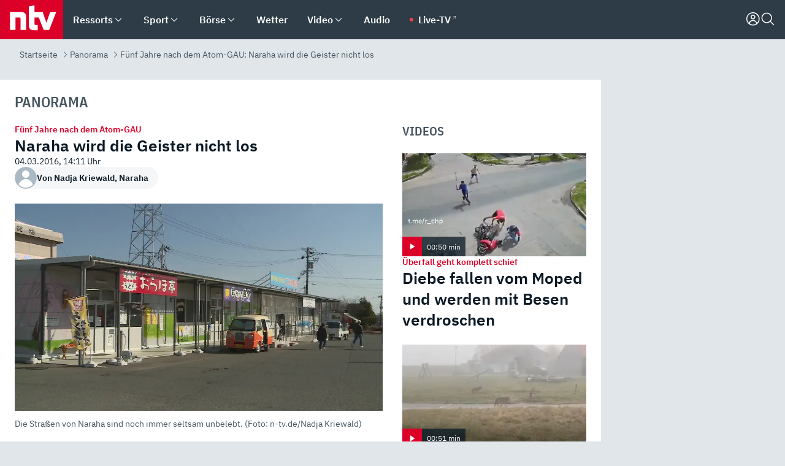

--- FILE ---
content_type: text/html; charset=utf-8
request_url: https://www.n-tv.de/panorama/Naraha-wird-die-Geister-nicht-los-article17106701.html
body_size: 161122
content:
<!DOCTYPE html><html lang="de"><head><meta charSet="utf-8" data-next-head=""/><meta name="viewport" content="width=device-width, initial-scale=1" data-next-head=""/><title data-next-head="">Fünf Jahre nach dem Atom-GAU: Naraha wird die Geister nicht los - ntv.de</title><meta http-equiv="Content-Security-Policy" content="upgrade-insecure-requests" data-next-head=""/><meta name="author" content="n-tv NACHRICHTEN" data-next-head=""/><meta name="copyright" content="ntv Nachrichten" data-next-head=""/><meta name="description" content="Viereinhalb Jahre war die Stadt Naraha nach der Reaktorkatastrophe von Fukushima evakuiert, jetzt gilt sie als dekontaminiert. Die Menschen können zurückkehren, manche tun das sogar. Aber nichts ist mehr wie es war." data-next-head=""/><meta name="keywords" content="International, Japan, Fukushima" data-next-head=""/><meta name="apple-itunes-app" content="app-id=337056601, app-argument=https://www.n-tv.de/panorama/Naraha-wird-die-Geister-nicht-los-article17106701.html" data-next-head=""/><meta name="robots" content="index, follow, noodp, noarchive, max-snippet:-1, max-image-preview:large, max-video-preview:-1" data-next-head=""/><meta name="news_keywords" content="International, Japan, Fukushima" data-next-head=""/><meta name="date" content="2016-03-04T14:11:04+01:00" data-next-head=""/><meta name="last-modified" content="2016-03-07T14:10:39+01:00" data-next-head=""/><meta property="article:hash" content="17106701" data-next-head=""/><meta property="ntv:kicker" content="Fünf Jahre nach dem Atom-GAU" data-next-head=""/><meta property="og:site_name" content="ntv.de" data-next-head=""/><meta property="og:type" content="article" data-next-head=""/><meta property="og:url" content="https://www.n-tv.de/panorama/Naraha-wird-die-Geister-nicht-los-article17106701.html" data-next-head=""/><meta property="og:title" content="Naraha wird die Geister nicht los" data-next-head=""/><meta property="og:description" content="Viereinhalb Jahre war die Stadt Naraha nach der Reaktorkatastrophe von Fukushima evakuiert, jetzt gilt sie als dekontaminiert. Die Menschen können zurückkehren, manche tun das sogar. Aber nichts ist mehr wie es war." data-next-head=""/><meta property="og:image" content="https://www.n-tv.de/img/3547752/1456755813/Img_16_9/1200/Restaurant.jpg" data-next-head=""/><meta property="twitter:card" content="photo" data-next-head=""/><meta property="twitter:site" content="@ntvde" data-next-head=""/><meta property="twitter:title" content="Fünf Jahre nach dem Atom-GAU: Naraha wird die Geister nicht los" data-next-head=""/><meta property="twitter:image" content="https://www.n-tv.de/img/3547752/1456755813/Img_16_9/1200/Restaurant.jpg" data-next-head=""/><meta property="twitter:url" content="https://www.n-tv.de/panorama/Naraha-wird-die-Geister-nicht-los-article17106701.html" data-next-head=""/><meta property="fb:page_id" content="126049165307" data-next-head=""/><meta property="fb:pages" content="126049165307" data-next-head=""/><meta property="fb:pages" content="316889911843737" data-next-head=""/><meta property="fb:pages" content="562044130636828" data-next-head=""/><meta property="fb:pages" content="185547961302" data-next-head=""/><meta property="fb:pages" content="395222497292915" data-next-head=""/><meta property="fb:pages" content="1523181867965006" data-next-head=""/><meta property="fb:pages" content="1043228319087008" data-next-head=""/><meta property="fb:pages" content="741781229203281" data-next-head=""/><meta property="fb:pages" content="407682426071619" data-next-head=""/><meta property="fb:pages" content="780034435493567" data-next-head=""/><meta property="fb:pages" content="643254482528275" data-next-head=""/><meta property="fb:pages" content="1837260013270512" data-next-head=""/><meta property="fb:pages" content="368231650215080" data-next-head=""/><meta property="fb:pages" content="120920144621255" data-next-head=""/><meta property="fb:pages" content="1413412578758102" data-next-head=""/><meta name="google-site-verification" content="txr0UkB7uF5BxzK_kM9zfhlh5vLdmFekG7LJ_BKwDfk" data-next-head=""/><meta name="pocket-site-verification" content="d8cc89af247ee1dabcbbd091d848a1" data-next-head=""/><meta name="p:domain_verify" content="29ffec94ca07d208e323392915ace209" data-next-head=""/><meta name="msvalidate.01" content="38C91D064B7E276791191C393B93EB23" data-next-head=""/><link rel="canonical" href="https://www.n-tv.de/panorama/Naraha-wird-die-Geister-nicht-los-article17106701.html" data-next-head=""/><link rel="alternate" type="application/rss+xml" href="https://www.n-tv.de/panorama/rss" data-next-head=""/><link rel="alternate" href="android-app://de.lineas.lit.ntv.android/http/apps.n-tv.de/17106701?service=mobile" data-next-head=""/><link rel="shortcut icon" href="/favicon.ico" data-next-head=""/><link rel="apple-touch-icon-precomposed" sizes="144x144" href="/apple-touch-icon-144x144-precomposed.png" data-next-head=""/><link rel="apple-touch-icon-precomposed" sizes="114x114" href="/apple-touch-icon-114x114-precomposed.png" data-next-head=""/><link rel="apple-touch-icon-precomposed" sizes="72x72" href="/apple-touch-icon-72x72-precomposed.png" data-next-head=""/><link rel="apple-touch-icon-precomposed" href="/apple-touch-icon-57x57-precomposed.png" data-next-head=""/><link rel="publisher" href="https://plus.google.com/118398504470807896139" data-next-head=""/><link rel="preload" href="/_next/static/media/fddff1087a1c2d83-s.p.woff2" as="font" type="font/woff2" crossorigin="anonymous" data-next-font="size-adjust"/><link rel="preload" href="/_next/static/media/eced63159c168414-s.p.woff2" as="font" type="font/woff2" crossorigin="anonymous" data-next-font="size-adjust"/><link rel="preload" href="/_next/static/media/d6b236d59080f586-s.p.woff2" as="font" type="font/woff2" crossorigin="anonymous" data-next-font="size-adjust"/><link rel="preload" href="/_next/static/media/a6cb01422af61021-s.p.woff2" as="font" type="font/woff2" crossorigin="anonymous" data-next-font="size-adjust"/><link rel="preload" href="/_next/static/media/1c626168cca93b06-s.p.woff2" as="font" type="font/woff2" crossorigin="anonymous" data-next-font="size-adjust"/><link rel="preload" href="/_next/static/css/619668a7c5632b45.css" as="style"/><link rel="preload" href="/_next/static/css/66a54997a4f9cd44.css" as="style"/><link rel="preload" href="/_next/static/css/bd6519a5e89b6484.css" as="style"/><link rel="preload" href="/_next/static/css/a1652869840550b3.css" as="style"/><link rel="preload" href="/_next/static/css/06b47e2e02df66d2.css" as="style"/><link rel="preload" href="/_next/static/css/7a1b97a1f388b369.css" as="style"/><link rel="preload" href="/_next/static/css/1a9139a0d535e481.css" as="style"/><link rel="preload" href="/_next/static/css/616a3bdb3deb1a06.css" as="style"/><link rel="preload" href="/_next/static/css/981b8c7b0066d8c4.css" as="style"/><link rel="preload" href="/_next/static/css/fde70659e752f6b5.css" as="style"/><link rel="preload" href="/_next/static/css/454a77cf01ef0f6c.css" as="style"/><link rel="preload" href="/_next/static/css/5ee917f263ffea72.css" as="style"/><link rel="preload" href="/_next/static/css/89b8c6ec2b6dec53.css" as="style"/><link rel="preload" href="/_next/static/css/d84fa9443ecac233.css" as="style"/><link rel="preload" href="/_next/static/css/4916aaa5355407e8.css" as="style"/><script type="application/ld+json" data-next-head="">{"@context":"http://schema.org","publisher":{"@type":"Organization","name":"ntv NACHRICHTEN","logo":{"@type":"ImageObject","url":"/logo.svg"}},"@type":"NewsArticle","mainEntityOfPage":{"@type":"WebPage","url":"https://www.n-tv.de/panorama/Naraha-wird-die-Geister-nicht-los-article17106701.html"},"url":"https://www.n-tv.de/panorama/Naraha-wird-die-Geister-nicht-los-article17106701.html","headline":"Fünf Jahre nach dem Atom-GAU: Naraha wird die Geister nicht los","description":"Viereinhalb Jahre war die Stadt Naraha nach der Reaktorkatastrophe von Fukushima evakuiert, jetzt gilt sie als dekontaminiert. Die Menschen können zurückkehren, manche tun das sogar. Aber nichts ist mehr wie es war.","image":[{"@type":"ImageObject","url":"https://www.n-tv.de/img/3547752/1456755813/Img_16_9/1200/Restaurant.webp","width":"1200","height":"676"},{"@type":"ImageObject","url":"https://www.n-tv.de/img/3547752/1456755813/Img_4_3/1200/Restaurant.webp","width":"1200","height":"900"},{"@type":"ImageObject","url":"https://www.n-tv.de/img/3547752/1456755813/Img_1_1/1200/Restaurant.webp","width":"1200","height":"1200"}],"datePublished":"2016-03-04T14:11:04+01:00","dateModified":"2016-03-07T14:10:39+01:00","author":{"@type":"Organization","name":"n-tv NACHRICHTEN","url":"https://www.n-tv.de"}}</script><script type="application/ld+json" data-next-head="">{"@context":"http://schema.org","@type":"BreadcrumbList","itemListElement":[{"item":{"name":"Startseite","@id":"https://www.n-tv.de/"},"@type":"ListItem","position":1},{"item":{"name":"Panorama","@id":"https://www.n-tv.de/panorama/"},"@type":"ListItem","position":2},{"item":{"name":"Fünf Jahre nach dem Atom-GAU: Naraha wird die Geister nicht los","@id":"https://www.n-tv.de/panorama/Naraha-wird-die-Geister-nicht-los-article17106701.html"},"@type":"ListItem","position":3}]}</script><script id="iab-stub" data-nscript="beforeInteractive">
				// IAB stub
 				!function () { var e = function () { var e, t = "__tcfapiLocator", a = [], n = window; for (; n;) { try { if (n.frames[t]) { e = n; break } } catch (e) { } if (n === window.top) break; n = n.parent } e || (!function e() { var a = n.document, r = !!n.frames[t]; if (!r) if (a.body) { var i = a.createElement("iframe"); i.style.cssText = "display:none", i.name = t, a.body.appendChild(i) } else setTimeout(e, 5); return !r }(), n.__tcfapi = function () { for (var e, t = arguments.length, n = new Array(t), r = 0; r < t; r++)n[r] = arguments[r]; if (!n.length) return a; if ("setGdprApplies" === n[0]) n.length > 3 && 2 === parseInt(n[1], 10) && "boolean" == typeof n[3] && (e = n[3], "function" == typeof n[2] && n[2]("set", !0)); else if ("ping" === n[0]) { var i = { gdprApplies: e, cmpLoaded: !1, cmpStatus: "stub" }; "function" == typeof n[2] && n[2](i) } else a.push(n) }, n.addEventListener("message", (function (e) { var t = "string" == typeof e.data, a = {}; try { a = t ? JSON.parse(e.data) : e.data } catch (e) { } var n = a.__tcfapiCall; n && window.__tcfapi(n.command, n.version, (function (a, r) { var i = { __tcfapiReturn: { returnValue: a, success: r, callId: n.callId } }; t && (i = JSON.stringify(i)), e.source.postMessage(i, "*") }), n.parameter) }), !1)) }; "undefined" != typeof module ? module.exports = e : e() }();
        window._sp_queue = [];
			</script><link rel="stylesheet" href="/_next/static/css/619668a7c5632b45.css" data-n-g=""/><link rel="stylesheet" href="/_next/static/css/66a54997a4f9cd44.css" data-n-p=""/><link rel="stylesheet" href="/_next/static/css/bd6519a5e89b6484.css"/><link rel="stylesheet" href="/_next/static/css/a1652869840550b3.css"/><link rel="stylesheet" href="/_next/static/css/06b47e2e02df66d2.css"/><link rel="stylesheet" href="/_next/static/css/7a1b97a1f388b369.css"/><link rel="stylesheet" href="/_next/static/css/1a9139a0d535e481.css"/><link rel="stylesheet" href="/_next/static/css/616a3bdb3deb1a06.css"/><link rel="stylesheet" href="/_next/static/css/981b8c7b0066d8c4.css"/><link rel="stylesheet" href="/_next/static/css/fde70659e752f6b5.css"/><link rel="stylesheet" href="/_next/static/css/454a77cf01ef0f6c.css"/><link rel="stylesheet" href="/_next/static/css/5ee917f263ffea72.css"/><link rel="stylesheet" href="/_next/static/css/89b8c6ec2b6dec53.css"/><link rel="stylesheet" href="/_next/static/css/d84fa9443ecac233.css"/><link rel="stylesheet" href="/_next/static/css/4916aaa5355407e8.css"/><noscript data-n-css=""></noscript><script defer="" noModule="" src="/_next/static/chunks/polyfills-42372ed130431b0a.js"></script><script id="webpush-lib" src="/webpush/webpush.js" defer="" data-nscript="beforeInteractive"></script><script id="iframeResizer" src="/iframeResizer.min.js" defer="" data-nscript="beforeInteractive"></script><script defer="" src="/_next/static/chunks/1229.024bf05f909c3e8c.js"></script><script defer="" src="/_next/static/chunks/544.09d7383b48abf164.js"></script><script defer="" src="/_next/static/chunks/7602.1a768611e82c58ea.js"></script><script defer="" src="/_next/static/chunks/6948.d8419fcd74d5c3a0.js"></script><script defer="" src="/_next/static/chunks/5748.71948c8f23de309a.js"></script><script defer="" src="/_next/static/chunks/3470.044e5d32b7b88c48.js"></script><script defer="" src="/_next/static/chunks/4406.2cc47b02c70cbff9.js"></script><script defer="" src="/_next/static/chunks/8421.648bdb04ff4582e9.js"></script><script defer="" src="/_next/static/chunks/1574.ebce71f98dbf0bb8.js"></script><script defer="" src="/_next/static/chunks/6888.42bd9f83c8d2f8bb.js"></script><script defer="" src="/_next/static/chunks/6000.1a7f1eb6368a1f73.js"></script><script defer="" src="/_next/static/chunks/3049.7172bfee99f6c1be.js"></script><script defer="" src="/_next/static/chunks/8673.2433365aabfb08c3.js"></script><script defer="" src="/_next/static/chunks/6065.53a5590c6fea2eb5.js"></script><script defer="" src="/_next/static/chunks/6649.3f3c97c991cfc8c3.js"></script><script defer="" src="/_next/static/chunks/2069.334d97419f835894.js"></script><script defer="" src="/_next/static/chunks/4915.fcaa57aebd8d4d9d.js"></script><script defer="" src="/_next/static/chunks/7424.379db9688985de4a.js"></script><script defer="" src="/_next/static/chunks/2076.a5d6d8b4820fd66b.js"></script><script defer="" src="/_next/static/chunks/8978.2df7a8645e8a4935.js"></script><script defer="" src="/_next/static/chunks/7648.7151d5da6285f05e.js"></script><script defer="" src="/_next/static/chunks/1642.5b55b0e87004c0a4.js"></script><script defer="" src="/_next/static/chunks/508.6fe9e668b4cbaa10.js"></script><script defer="" src="/_next/static/chunks/1656.450d45d2e46c93d8.js"></script><script defer="" src="/_next/static/chunks/6416.07dedd90ff32fe40.js"></script><script defer="" src="/_next/static/chunks/4047.211f9d02a136f691.js"></script><script src="/_next/static/chunks/webpack-d473c387b3d75319.js" defer=""></script><script src="/_next/static/chunks/framework-77dff60c8c44585c.js" defer=""></script><script src="/_next/static/chunks/main-c369251bbc331e0f.js" defer=""></script><script src="/_next/static/chunks/pages/_app-eea758d04a5e4155.js" defer=""></script><script src="/_next/static/chunks/6786-0e33c00cc0c1d462.js" defer=""></script><script src="/_next/static/chunks/pages/%5B%5B...all%5D%5D-0c0087aae1249952.js" defer=""></script><script src="/_next/static/r0nS5SUXTNqi5soAgbdpQ/_buildManifest.js" defer=""></script><script src="/_next/static/r0nS5SUXTNqi5soAgbdpQ/_ssgManifest.js" defer=""></script><style id="__jsx-668642668">:root{--ibm-plex-sans:'IBMPlexSans', 'IBMPlexSans Fallback';--ibm-plex-sans-condensed:'IBMPlexSansCondensed', 'IBMPlexSansCondensed Fallback'}html{font-family:'IBMPlexSans', 'IBMPlexSans Fallback'}</style></head><body><link rel="preload" as="image" href="/autor-fallback.svg" fetchPriority="high"/><link rel="preload" as="image" href="https://www.n-tv.de/img/3547752/1456755813/Img_16_9/1024/Restaurant.webp" fetchPriority="high"/><link rel="preload" as="image" href="/socialIcons/whatsapp.svg"/><link rel="preload" as="image" href="/socialIcons/google.svg"/><div id="__next"><header class="Header_header__MwWvM "><nav aria-label="Globale Navigation"><div class="Header_wrapper__PJAKW"><div class="Header_inner__PU1JS"><a href="/" class="Header_logo__V9h3K"><svg viewBox="0 0 1384 862" focusable="false" role="img" name="ntv Logo"><title>ntv</title><path id="TRAEGER_x5F_ROT" d="M0 0h1384v862H0z" style="clip-rule:evenodd;fill:rgb(220, 0, 40);fill-rule:evenodd"></path><g id="ntv_1_" transform="translate(-268.5,-109)"><g id="g3683"><path d="M747 375.3H486v390.1h122.2V492.8h83.3c17.1 0 25.9 8.4 25.9 26v246.6h122.2V468.1c0-54.9-37.7-92.8-92.6-92.8zm620.7-.2-81.2 233.4-81-233.4h-181.9V225.6l-122.2 24.2v425.3c0 58.9 36.6 95.6 95.8 95.6h99.5V656.3h-46.9c-15.7 0-26.1-5.8-26.1-27.2V492.9h95.3l106.4 272.9h122.7l152.3-390.7z" id="path3681" style="fill:rgb(255, 255, 255)"></path></g></g></svg></a><nav role="none" class="menu-desktop_header-menu__23xp2"><ul role="menu" aria-label="Hauptnavigation" class="menu-desktop_top__a3CQZ"><li class="menu-desktop_level0__YuC7o" tabindex="-1"><div class="menu-desktop_itemwrapper__8WzFL"><a tabindex="0" href="/ressorts/" target="_self" title="Ressorts" data-testid="menulink"><span class="Typography_text-default__P3otY Typography_weight-bold__uT6mq">Ressorts</span></a><button role="menuitem" aria-haspopup="menu" aria-expanded="false" aria-label="Untermenü für Ressorts" data-testid="menu-item-button"><svg viewBox="0 0 24 24" width="18" height="18" fill="currentColor" focusable="false" role="img" aria-hidden="true" data-testid="icon"><path d="M12.0004 17.9852L4.90039 10.8852L6.0004 9.78516L12.0004 15.7852L18.0004 9.78516L19.1004 10.8852L12.0004 17.9852Z"></path></svg></button></div><div class="menu-desktop_menu-ssr__HlR7r" aria-label="Ressorts Untermenü" role="menu"><ul><li><a href="/mediathek/bilderserien/" target="_self" title="Bilderserien">Bilderserien</a></li><li><a href="/politik/" target="_self" title="Politik">Politik</a><div aria-label="Politik Untermenü" role="menu"><ul><li><a href="/politik/" target="_self" title="Meldungen">Meldungen</a></li><li><a href="/politik/politik_kommentare/" target="_self" title="Kommentare">Kommentare</a></li><li><a href="/politik/politik_wieduwilts_woche/" target="_self" title="Wieduwilts Woche">Wieduwilts Woche</a></li></ul></div></li><li><a href="/wirtschaft/" target="_self" title="Wirtschaft">Wirtschaft</a><div aria-label="Wirtschaft Untermenü" role="menu"><ul><li><a href="/wirtschaft/" target="_self" title="Meldungen">Meldungen</a></li><li><a href="/wirtschaft/termine/" target="_self" title="Termine">Termine</a></li><li><a href="/wirtschaft/wirtschaft_startup/" target="_self" title="Startup">Startup</a></li></ul></div></li><li><a href="/boersenkurse/" target="_self" title="Börse">Börse</a><div aria-label="Börse Untermenü" role="menu"><ul><li><a href="/boersenkurse/Auf_einen_Blick/" target="_self" title="Auf einen Blick">Auf einen Blick</a></li><li><a href="/boersenkurse/aktien/" target="_self" title="Aktien &amp; Indizes">Aktien &amp; Indizes</a><div aria-label="Aktien &amp; Indizes Untermenü" role="menu"><ul><li><a href="/boersenkurse/indizes/dax-159096" target="_self" title="Dax">Dax</a></li><li><a href="/boersenkurse/indizes/tecdax-158375" target="_self" title="TecDax">TecDax</a></li><li><a href="/boersenkurse/indizes/mdax-159090" target="_self" title="MDax">MDax</a></li><li><a href="/boersenkurse/indizes/sdax-159191" target="_self" title="SDax">SDax</a></li><li><a href="/boersenkurse/indizes/gex-144687" target="_self" title="Gex">Gex</a></li><li><a href="/boersenkurse/indizes/hdax-159097" target="_self" title="HDax">HDax</a></li><li><a href="/boersenkurse/indizes/e-stoxx-50-159194" target="_self" title="EuroStoxx">EuroStoxx</a></li><li><a href="/boersenkurse/indizes/stoxx50-159196" target="_self" title="Stoxx50">Stoxx50</a></li><li><a href="/boersenkurse/indizes/infront-usa-industrial-9451139" target="_self" title="Dow Jones">Dow Jones</a></li><li><a href="/boersenkurse/indizes/nasdaq-100-149002" target="_self" title="Nasdaq">Nasdaq</a></li><li><a href="/boersenkurse/indizes/nikkei-148429" target="_self" title="Nikkei">Nikkei</a></li></ul></div></li><li><a href="/boersenkurse/devisen/" target="_self" title="Devisen">Devisen</a></li><li><a href="/boersenkurse/rohstoffe/" target="_self" title="Rohstoffe">Rohstoffe</a></li><li><a href="/boersenkurse/zertifikate/" target="_self" title="ntv Zertifikate">ntv Zertifikate</a></li><li><a href="/boersenkurse/fonds/" target="_self" title="ntv Fonds">ntv Fonds</a></li><li><a href="/boersenkurse/fonds_und_etf/" target="_self" title="Fonds &amp; ETF">Fonds &amp; ETF</a></li><li><a href="/boersenkurse/anleihen/" target="_self" title="Anleihen">Anleihen</a></li><li><a href="/boersenkurse/altersvorsorge/" target="_self" title="ntv Altersvorsorge">ntv Altersvorsorge</a></li><li><a href="/boersenkurse/Geldanlage-Check/" target="_self" title="ntv Geldanlage-Check">ntv Geldanlage-Check</a></li><li><a href="/wirtschaft/der_boersen_tag/" target="_self" title="Börsen-Tag - Archiv">Börsen-Tag - Archiv</a></li></ul></div></li><li><a href="/sport/" target="_self" title="Sport">Sport</a><div aria-label="Sport Untermenü" role="menu"><ul><li><a href="https://www.n-tv.de/sport/ergebnisse/heute-live" target="_self" title="Live-Kalender">Live-Kalender</a></li><li><a href="/sport/" target="_self" title="Meldungen">Meldungen</a></li><li><a href="/sport/fussball/" target="_self" title="Fußball">Fußball</a><div aria-label="Fußball Untermenü" role="menu"><ul><li><a href="/sport/fussball/fussball_kolumnen/" target="_self" title="Kolumnen">Kolumnen</a></li><li><a href="https://www.n-tv.de/sport/ergebnisse/fussball/bundesliga/spiele-und-ergebnisse/" target="_self" title="Bundesliga">Bundesliga</a></li><li><a href="https://www.n-tv.de/sport/ergebnisse/fussball/2-bundesliga/spiele-und-ergebnisse/" target="_self" title="2. Bundesliga">2. Bundesliga</a></li><li><a href="https://www.n-tv.de/sport/ergebnisse/fussball/3-liga/spiele-und-ergebnisse/" target="_self" title="3. Liga">3. Liga</a></li><li><a href="https://www.n-tv.de/sport/ergebnisse/fussball/dfb-pokal/spiele-und-ergebnisse/" target="_self" title="DFB-Pokal">DFB-Pokal</a></li><li><a href="https://www.n-tv.de/sport/ergebnisse/fussball/frauen-bundesliga/spiele-und-ergebnisse/" target="_self" title="Bundesliga der Frauen">Bundesliga der Frauen</a></li><li><a href="https://www.n-tv.de/sport/ergebnisse/fussball/uefa-champions-league/spiele-und-ergebnisse/" target="_self" title="Champions League">Champions League</a></li><li><a href="https://www.n-tv.de/sport/ergebnisse/fussball/uefa-europa-league/spiele-und-ergebnisse/" target="_self" title="Europa League">Europa League</a></li><li><a href="https://www.n-tv.de/sport/ergebnisse/fussball/co6395/europa-conference-league/spiele-und-ergebnisse/" target="_self" title="Europa Conference League">Europa Conference League</a></li><li><a href="https://www.n-tv.de/sport/ergebnisse/fussball/premier-league/spiele-und-ergebnisse/" target="_self" title="Premier League">Premier League</a></li><li><a href="https://www.n-tv.de/sport/ergebnisse/fussball/primera-division/spiele-und-ergebnisse/" target="_self" title="Primera Division">Primera Division</a></li><li><a href="https://www.n-tv.de/sport/ergebnisse/fussball/serie-a/spiele-und-ergebnisse/" target="_self" title="Serie A">Serie A</a></li><li><a href="https://www.n-tv.de/sport/ergebnisse/fussball/ligue-1/spiele-und-ergebnisse/" target="_self" title="Ligue 1">Ligue 1</a></li><li><a href="https://www.n-tv.de/sport/ergebnisse/fussball/nations-league-a/spiele-und-ergebnisse/" target="_self" title="Nations League">Nations League</a></li><li><a href="https://www.n-tv.de/sport/ergebnisse/fussball/wettbewerbe/" target="_self" title="Alle Wettbewerbe">Alle Wettbewerbe</a></li></ul></div></li><li><a href="https://www.n-tv.de/sport/ergebnisse/american-football/nfl/spiele-und-ergebnisse/" target="_self" title="NFL">NFL</a></li><li><a href="/sport/formel1/" target="_self" title="Motorsport">Motorsport</a></li><li><a href="https://www.n-tv.de/sport/ergebnisse/tennis/heute-live" target="_self" title="Tennis">Tennis</a></li><li><a href="https://www.n-tv.de/sport/ergebnisse/handball/" target="_self" title="Handball">Handball</a></li><li><a href="https://www.n-tv.de/sport/ergebnisse/basketball/wettbewerbe/" target="_self" title="Basketball">Basketball</a></li><li><a href="https://www.n-tv.de/sport/ergebnisse/eishockey/wettbewerbe/" target="_self" title="Eishockey">Eishockey</a></li><li><a href="/sport/mma/" target="_self" title="Mixed Martial Arts">Mixed Martial Arts</a></li><li><a href="/sport/der_sport_tag/" target="_self" title="Sport-Tag - Archiv">Sport-Tag - Archiv</a></li><li><a href="https://gutscheine.n-tv.de/" target="_self" title="Gutscheine">Gutscheine<span> Anzeige</span></a><div aria-label="Gutscheine Untermenü" role="menu"><ul><li><a href="https://gutscheine.n-tv.de/gutscheine/adidas-shop" target="_self" title="Adidas">Adidas</a></li><li><a href="https://gutscheine.n-tv.de/gutscheine/engelhorn" target="_self" title="Engelhorn">Engelhorn</a></li><li><a href="https://gutscheine.n-tv.de/gutscheine/vans" target="_self" title="Vans">Vans</a></li><li><a href="https://gutscheine.n-tv.de/gutscheine/sportscheck" target="_self" title="SportScheck">SportScheck</a></li><li><a href="https://gutscheine.n-tv.de/gutscheine/11teamsports" target="_self" title="11teamsports">11teamsports</a></li></ul></div></li></ul></div></li><li><a href="/panorama/" target="_self" title="Panorama">Panorama</a><div aria-label="Panorama Untermenü" role="menu"><ul><li><a href="/panorama/" target="_self" title="Meldungen">Meldungen</a></li></ul></div></li><li><a href="/leute/" target="_self" title="Unterhaltung">Unterhaltung</a><div aria-label="Unterhaltung Untermenü" role="menu"><ul><li><a href="/leute/" target="_self" title="Überblick">Überblick</a></li><li><a href="/leute/tv/" target="_self" title="TV">TV</a></li><li><a href="/leute/film/" target="_self" title="Filme und Serien">Filme und Serien</a></li><li><a href="/leute/musik/" target="_self" title="Musik">Musik</a></li><li><a href="/leute/buecher/" target="_self" title="Bücher">Bücher</a></li><li><a href="/leute/hoerbuecher/" target="_self" title="Hörbücher">Hörbücher</a></li><li><a href="/mediathek/bilderserien/unterhaltung/Schoenes-Wochenende-Cartoons-von-OL-article20772304.html" target="_self" title="Schönes Wochenende">Schönes Wochenende</a></li><li><a href="https://gutscheine.n-tv.de/" target="_blank" rel="noopener noreferrer noFollow" title="Gutscheine">Gutscheine<span> Anzeige</span></a><div aria-label="Gutscheine Untermenü" role="menu"><ul><li><a href="https://gutscheine.n-tv.de/gutscheine/amazon" target="_blank" rel="noopener noreferrer noFollow" title="Amazon">Amazon</a></li><li><a href="https://gutscheine.n-tv.de/gutscheine/thalia" target="_blank" rel="noopener noreferrer noFollow" title="Thalia">Thalia</a></li><li><a href="https://gutscheine.n-tv.de/gutscheine/buecher-de" target="_blank" rel="noopener noreferrer noFollow" title="buecher.de">buecher.de</a></li><li><a href="https://gutscheine.n-tv.de/gutscheine/saturn" target="_blank" rel="noopener noreferrer noFollow" title="Saturn">Saturn</a></li><li><a href="https://gutscheine.n-tv.de/gutscheine/mmoga" target="_blank" rel="noopener noreferrer noFollow" title="MMOGA">MMOGA</a></li></ul></div></li></ul></div></li><li><a href="/technik/" target="_self" title="Technik">Technik</a><div aria-label="Technik Untermenü" role="menu"><ul><li><a href="/technik/" target="_self" title="Meldungen">Meldungen</a></li><li><a href="https://www.n-tvspiele.de/" target="_self" rel="noFollow" title="Spiele">Spiele</a></li><li><a href="https://gutscheine.n-tv.de/" target="_blank" rel="noopener noreferrer noFollow" title="Gutscheine">Gutscheine<span> Anzeige</span></a><div aria-label="Gutscheine Untermenü" role="menu"><ul><li><a href="https://gutscheine.n-tv.de/gutscheine/notebooksbilliger" target="_blank" rel="noopener noreferrer noFollow" title="notebooksbilliger.de">notebooksbilliger.de</a></li><li><a href="https://gutscheine.n-tv.de/gutscheine/alternate" target="_blank" rel="noopener noreferrer noFollow" title="Alternate">Alternate</a></li><li><a href="https://gutscheine.n-tv.de/gutscheine/medion" target="_blank" rel="noopener noreferrer noFollow" title="MEDION">MEDION</a></li><li><a href="https://gutscheine.n-tv.de/gutscheine/dein-handyde" target="_blank" rel="noopener noreferrer noFollow" title="deinhandy.de">deinhandy.de</a></li><li><a href="https://gutscheine.n-tv.de/gutscheine/samsung" target="_blank" rel="noopener noreferrer noFollow" title="SAMSUNG">SAMSUNG</a></li></ul></div></li></ul></div></li><li><a href="/ratgeber/" target="_self" title="Ratgeber">Ratgeber</a><div aria-label="Ratgeber Untermenü" role="menu"><ul><li><a href="/ratgeber/" target="_self" title="Meldungen">Meldungen</a></li><li><a href="/ratgeber/ntv_Service/" target="_self" title="ntv Service">ntv Service</a></li><li><a href="/ratgeber/tests/" target="_self" title="Tests">Tests</a></li><li><a href="/ratgeber/vergleichsrechner/" target="_self" title="Vergleichsrechner">Vergleichsrechner</a></li><li><a href="https://www.n-tv.de/native/leben/Thema-Leben-article19986903.html?an=s:spezial_973714_ista_wtt-a:1-t:n" target="_blank" rel="noopener noreferrer noFollow" title="Smart Living">Smart Living</a></li></ul></div></li><li><a href="/produkt-check/" target="_self" title="Produkt-Check">Produkt-Check</a><div aria-label="Produkt-Check Untermenü" role="menu"><ul><li><a href="/produkt-check/kueche/" target="_self" title="Produkt-Check Küche">Produkt-Check Küche</a></li><li><a href="/produkt-check/technik/" target="_self" title="Produkt-Check Technik ">Produkt-Check Technik </a></li><li><a href="/produkt-check/sport-freizeit/" target="_self" title="Produkt-Check Sport &amp; Freizeit">Produkt-Check Sport &amp; Freizeit</a></li><li><a href="/produkt-check/beauty-gesundheit/" target="_self" title="Produkt-Check Beauty &amp; Gesundheit ">Produkt-Check Beauty &amp; Gesundheit </a></li><li><a href="/produkt-check/haushalt-garten/" target="_self" title="Produkt-Check Haushalt &amp; Garten">Produkt-Check Haushalt &amp; Garten</a></li></ul></div></li><li><a href="/wissen/" target="_self" title="Wissen">Wissen</a><div aria-label="Wissen Untermenü" role="menu"><ul><li><a href="/wissen/" target="_self" title="Meldungen">Meldungen</a></li><li><a href="/wissen/frageantwort/" target="_self" title="Frage &amp; Antwort">Frage &amp; Antwort</a></li><li><a href="/wissen/Fakten_und_Mythen/" target="_self" title="Fakten &amp; Mythen">Fakten &amp; Mythen</a></li><li><a href="/wissen/fundsache/" target="_self" title="Fundsache">Fundsache</a></li></ul></div></li><li><a href="/auto/" target="_self" title="Auto">Auto</a><div aria-label="Auto Untermenü" role="menu"><ul><li><a href="/auto/" target="_self" title="Meldungen">Meldungen</a></li><li><a href="/auto/auto_geschichte/" target="_self" title="Automobil-Geschichte">Automobil-Geschichte</a></li><li><a href="/auto/praxistest/" target="_self" title="Praxistest">Praxistest</a></li><li><a href="/auto/gebrauchte/" target="_self" title="Gebrauchte">Gebrauchte</a></li><li><a href="/auto/auto_funktioniert/" target="_self" title="Wie funktioniert ...?">Wie funktioniert ...?</a></li><li><a href="https://gutscheine.n-tv.de/" target="_blank" rel="noopener noreferrer noFollow" title="Gutscheine">Gutscheine<span> Anzeige</span></a><div aria-label="Gutscheine Untermenü" role="menu"><ul><li><a href="https://gutscheine.n-tv.de/gutscheine/kfzteile24" target="_blank" rel="noopener noreferrer noFollow" title="kfzteile24">kfzteile24</a></li><li><a href="https://gutscheine.n-tv.de/gutscheine/atu" target="_blank" rel="noopener noreferrer noFollow" title="A.T.U">A.T.U</a></li><li><a href="https://gutscheine.n-tv.de/gutscheine/reifendirekt" target="_blank" rel="noopener noreferrer noFollow" title="Reifendirekt">Reifendirekt</a></li><li><a href="https://gutscheine.n-tv.de/gutscheine/sixt" target="_blank" rel="noopener noreferrer noFollow" title="Sixt">Sixt</a></li><li><a href="https://gutscheine.n-tv.de/gutscheine/tirendo" target="_blank" rel="noopener noreferrer noFollow" title="Tirendo">Tirendo</a></li></ul></div></li><li><a href="https://autoleasing.n-tv.de/" target="_blank" rel="noopener noreferrer noFollow" title="Autoleasing">Autoleasing</a></li></ul></div></li><li><a href="/shopping-und-service/" target="_self" title="Shopping &amp; Service">Shopping &amp; Service</a><div aria-label="Shopping &amp; Service Untermenü" role="menu"><ul><li><a href="https://autoleasing.n-tv.de/" target="_self" title="Autoleasing">Autoleasing</a></li><li><a href="https://www.n-tv.de/broker-vergleich/" target="_self" title="Broker-Vergleich">Broker-Vergleich</a></li><li><a href="https://www.n-tv.de/casino-vergleich/" target="_self" title="Online Casino Vergleich">Online Casino Vergleich</a></li><li><a href="https://www.n-tv.de/sportwetten/" target="_self" title="Sportwetten">Sportwetten</a></li><li><a href="https://www.n-tv.de/energieeffizientes-wohnen/" target="_self" title="Energieeffizientes Wohnen">Energieeffizientes Wohnen</a></li><li><a href="https://gutscheine.n-tv.de/" target="_self" title="Gutscheine">Gutscheine<span> Anzeige</span></a></li><li><a href="https://www.n-tv.de/webtools-im-vergleich/" target="_self" title="Webtools im Vergleich">Webtools im Vergleich</a></li><li><a href="https://www.n-tv.de/online-sprachschule/" target="_self" title="Online Sprachschule">Online Sprachschule</a></li><li><a href="https://www.n-tv.de/vergleich/" target="_self" title="Produktvergleiche">Produktvergleiche</a></li><li><a href="https://unternehmen.n-tv.de/" target="_self" title="Unternehmen">Unternehmen<span> Anzeige</span></a></li><li><a href="https://www.n-tv.de/ratgeber/vergleichsrechner/" target="_self" title="Vergleichsrechner">Vergleichsrechner</a></li><li><a href="https://www.n-tv.de/kreditvergleich/" target="_self" title="Kreditvergleich">Kreditvergleich</a></li><li><a href="https://www.n-tv.de/wettanbieter-vergleich/" target="_self" title="Wettanbieter Vergleich">Wettanbieter Vergleich</a></li><li><a href="https://www.n-tv.de/geschaeftskonto-vergleich/" target="_blank" rel="noopener noreferrer" title="Geschäftskonto Vergleich">Geschäftskonto Vergleich</a></li></ul></div></li><li><a href="/infografik/" target="_self" title="Infografik">Infografik</a></li><li><a href="/regionales/" target="_self" title="Regionales">Regionales</a><div aria-label="Regionales Untermenü" role="menu"><ul><li><a href="/regionales/baden-wuerttemberg/" target="_self" title="Baden-Württemberg">Baden-Württemberg</a></li><li><a href="/regionales/bayern/" target="_self" title="Bayern">Bayern</a></li><li><a href="/regionales/berlin-und-brandenburg/" target="_self" title="Berlin &amp; Brandenburg">Berlin &amp; Brandenburg</a></li><li><a href="/regionales/hamburg-und-schleswig-holstein/" target="_self" title="Hamburg &amp; Schleswig-Holstein">Hamburg &amp; Schleswig-Holstein</a></li><li><a href="/regionales/hessen/" target="_self" title="Hessen">Hessen</a></li><li><a href="/regionales/mecklenburg-vorpommern/" target="_self" title="Mecklenburg-Vorpommern">Mecklenburg-Vorpommern</a></li><li><a href="/regionales/niedersachsen-und-bremen/" target="_self" title="Niedersachsen &amp; Bremen">Niedersachsen &amp; Bremen</a></li><li><a href="/regionales/nordrhein-westfalen/" target="_self" title="Nordrhein-Westfalen">Nordrhein-Westfalen</a></li><li><a href="/regionales/rheinland-pfalz-und-saarland/" target="_self" title="Rheinland-Pfalz &amp; Saarland">Rheinland-Pfalz &amp; Saarland</a></li><li><a href="/regionales/sachsen/" target="_self" title="Sachsen">Sachsen</a></li><li><a href="/regionales/sachsen-anhalt/" target="_self" title="Sachsen-Anhalt">Sachsen-Anhalt</a></li><li><a href="/regionales/thueringen/" target="_self" title="Thüringen">Thüringen</a></li></ul></div></li><li><a href="/der_tag/alle_tage/" target="_self" title="Alle Tage">Alle Tage</a><div aria-label="Alle Tage Untermenü" role="menu"><ul><li><a href="/der_tag/" target="_self" title="Der Tag - Archiv">Der Tag - Archiv</a></li><li><a href="/wirtschaft/der_boersen_tag/" target="_self" title="Der Börsen-Tag - Archiv">Der Börsen-Tag - Archiv</a></li><li><a href="/sport/der_sport_tag/" target="_self" title="Der Sport-Tag - Archiv">Der Sport-Tag - Archiv</a></li></ul></div></li><li><a href="https://lotto.n-tv.de/" target="_blank" rel="noopener noreferrer noFollow" title="Lotto spielen">Lotto spielen<span> Anzeige</span></a></li></ul></div></li><li class="menu-desktop_level0__YuC7o" tabindex="-1"><div class="menu-desktop_itemwrapper__8WzFL"><a tabindex="0" href="/sport/" target="_self" title="Sport" data-testid="menulink"><span class="Typography_text-default__P3otY Typography_weight-bold__uT6mq">Sport</span></a><button role="menuitem" aria-haspopup="menu" aria-expanded="false" aria-label="Untermenü für Sport" data-testid="menu-item-button"><svg viewBox="0 0 24 24" width="18" height="18" fill="currentColor" focusable="false" role="img" aria-hidden="true" data-testid="icon"><path d="M12.0004 17.9852L4.90039 10.8852L6.0004 9.78516L12.0004 15.7852L18.0004 9.78516L19.1004 10.8852L12.0004 17.9852Z"></path></svg></button></div><div class="menu-desktop_menu-ssr__HlR7r" aria-label="Sport Untermenü" role="menu"><ul><li><a href="https://www.n-tv.de/sport/ergebnisse/heute-live" target="_self" title="Live-Kalender">Live-Kalender</a></li><li><a href="/sport/" target="_self" title="Meldungen">Meldungen</a></li><li><a href="/sport/fussball/" target="_self" title="Fußball">Fußball</a><div aria-label="Fußball Untermenü" role="menu"><ul><li><a href="/sport/fussball/fussball_kolumnen/" target="_self" title="Kolumnen">Kolumnen</a><div aria-label="Kolumnen Untermenü" role="menu"><ul><li><a href="/sport/fussball/redelings_nachspielzeit/" target="_self" title="Redelings Nachspielzeit">Redelings Nachspielzeit</a></li></ul></div></li><li><a href="https://www.n-tv.de/sport/ergebnisse/fussball/bundesliga/spiele-und-ergebnisse/" target="_self" title="Bundesliga">Bundesliga</a></li><li><a href="https://www.n-tv.de/sport/ergebnisse/fussball/2-bundesliga/spiele-und-ergebnisse/" target="_self" title="2. Bundesliga">2. Bundesliga</a></li><li><a href="https://www.n-tv.de/sport/ergebnisse/fussball/3-liga/spiele-und-ergebnisse/" target="_self" title="3. Liga">3. Liga</a></li><li><a href="https://www.n-tv.de/sport/ergebnisse/fussball/dfb-pokal/spiele-und-ergebnisse/" target="_self" title="DFB-Pokal">DFB-Pokal</a></li><li><a href="https://www.n-tv.de/sport/ergebnisse/fussball/frauen-bundesliga/spiele-und-ergebnisse/" target="_self" title="Bundesliga der Frauen">Bundesliga der Frauen</a></li><li><a href="https://www.n-tv.de/sport/ergebnisse/fussball/uefa-champions-league/spiele-und-ergebnisse/" target="_self" title="Champions League">Champions League</a></li><li><a href="https://www.n-tv.de/sport/ergebnisse/fussball/uefa-europa-league/spiele-und-ergebnisse/" target="_self" title="Europa League">Europa League</a></li><li><a href="https://www.n-tv.de/sport/ergebnisse/fussball/co6395/europa-conference-league/spiele-und-ergebnisse/" target="_self" title="Europa Conference League">Europa Conference League</a></li><li><a href="https://www.n-tv.de/sport/ergebnisse/fussball/premier-league/spiele-und-ergebnisse/" target="_self" title="Premier League">Premier League</a></li><li><a href="https://www.n-tv.de/sport/ergebnisse/fussball/primera-division/spiele-und-ergebnisse/" target="_self" title="La Liga">La Liga</a></li><li><a href="https://www.n-tv.de/sport/ergebnisse/fussball/serie-a/spiele-und-ergebnisse/" target="_self" title="Serie A">Serie A</a></li><li><a href="https://www.n-tv.de/sport/ergebnisse/fussball/ligue-1/spiele-und-ergebnisse/" target="_self" title="Ligue 1">Ligue 1</a></li><li><a href="https://www.n-tv.de/sport/ergebnisse/fussball/nations-league-a/spiele-und-ergebnisse/" target="_self" title="Nations League">Nations League</a></li><li><a href="https://www.n-tv.de/sport/ergebnisse/fussball/wettbewerbe/" target="_self" title="Alle Wettbewerbe">Alle Wettbewerbe</a></li></ul></div></li><li><a href="https://www.n-tv.de/sport/ergebnisse/american-football/nfl/spiele-und-ergebnisse/" target="_self" title="NFL">NFL</a></li><li><a href="/sport/formel1/" target="_self" title="Motorsport">Motorsport</a><div aria-label="Motorsport Untermenü" role="menu"><ul><li><a href="https://www.n-tv.de/sport/ergebnisse/motorsport/formel-1/kalender/" target="_self" title="Formel 1: Ticker">Formel 1: Ticker</a></li><li><a href="/sport/Porsche_Carrera_Cup/" target="_self" title="Porsche Carrera Cup">Porsche Carrera Cup<span> Anzeige</span></a></li><li><a href="/sport/Deutsche_Rallye_Meisterschaft/" target="_self" title="Deutsche Rally Meisterschaft">Deutsche Rally Meisterschaft<span> Anzeige</span></a></li></ul></div></li><li><a href="https://www.n-tv.de/sport/ergebnisse/tennis/heute-live" target="_self" title="Tennis">Tennis</a></li><li><a href="https://www.n-tv.de/sport/ergebnisse/handball/" target="_self" title="Handball">Handball</a></li><li><a href="https://www.n-tv.de/sport/ergebnisse/basketball/wettbewerbe/" target="_self" title="Basketball">Basketball</a></li><li><a href="https://www.n-tv.de/sport/ergebnisse/eishockey/wettbewerbe/" target="_self" title="Eishockey">Eishockey</a></li><li><a href="/sport/mma/" target="_self" title="Mixed Martial Arts">Mixed Martial Arts</a></li><li><a href="/sport/der_sport_tag/" target="_self" title="Sport-Tag - Archiv">Sport-Tag - Archiv</a></li></ul></div></li><li class="menu-desktop_level0__YuC7o" tabindex="-1"><div class="menu-desktop_itemwrapper__8WzFL"><a tabindex="0" href="/boersenkurse/" target="_self" title="Börse" data-testid="menulink"><span class="Typography_text-default__P3otY Typography_weight-bold__uT6mq">Börse</span></a><button role="menuitem" aria-haspopup="menu" aria-expanded="false" aria-label="Untermenü für Börse" data-testid="menu-item-button"><svg viewBox="0 0 24 24" width="18" height="18" fill="currentColor" focusable="false" role="img" aria-hidden="true" data-testid="icon"><path d="M12.0004 17.9852L4.90039 10.8852L6.0004 9.78516L12.0004 15.7852L18.0004 9.78516L19.1004 10.8852L12.0004 17.9852Z"></path></svg></button></div><div class="menu-desktop_menu-ssr__HlR7r" aria-label="Börse Untermenü" role="menu"><ul><li><a href="/boersenkurse/Auf_einen_Blick/" target="_self" title="Auf einen Blick">Auf einen Blick</a></li><li><a href="/boersenkurse/aktien/" target="_self" title="Aktien und Indizes">Aktien und Indizes</a><div aria-label="Aktien und Indizes Untermenü" role="menu"><ul><li><a href="/boersenkurse/indizes/dax-159096" target="_self" title="Dax">Dax</a></li><li><a href="/boersenkurse/indizes/tecdax-158375" target="_self" title="TecDax">TecDax</a></li><li><a href="/boersenkurse/indizes/mdax-159090" target="_self" title="MDax">MDax</a></li><li><a href="/boersenkurse/indizes/sdax-159191" target="_self" title="SDax">SDax</a></li><li><a href="/boersenkurse/indizes/gex-144687" target="_self" title="Gex">Gex</a></li><li><a href="/boersenkurse/indizes/hdax-159097" target="_self" title="HDax">HDax</a></li><li><a href="/boersenkurse/indizes/e-stoxx-50-159194" target="_self" title="EuroStoxx">EuroStoxx</a></li><li><a href="/boersenkurse/indizes/stoxx50-159196" target="_self" title="Stoxx50">Stoxx50</a></li><li><a href="/boersenkurse/indizes/infront-usa-industrial-9451139" target="_self" title="Dow Jones">Dow Jones</a></li><li><a href="/boersenkurse/indizes/nasdaq-100-149002" target="_self" title="Nasdaq">Nasdaq</a></li><li><a href="/boersenkurse/indizes/nikkei-148429" target="_self" title="Nikkei">Nikkei</a></li></ul></div></li><li><a href="/boersenkurse/devisen/" target="_self" title="Devisen">Devisen</a></li><li><a href="/boersenkurse/rohstoffe/" target="_self" title="Rohstoffe">Rohstoffe</a></li><li><a href="/boersenkurse/zertifikate/" target="_self" title="ntv Zertifikate">ntv Zertifikate</a></li><li><a href="/boersenkurse/fonds/" target="_self" title="ntv Fonds">ntv Fonds</a></li><li><a href="/boersenkurse/fonds_und_etf/" target="_self" title="Fonds &amp; ETF">Fonds &amp; ETF</a></li><li><a href="/boersenkurse/anleihen/" target="_self" title="Anleihen">Anleihen</a></li><li><a href="/boersenkurse/Geldanlage-Check/" target="_self" title="ntv Geldanlage-Check">ntv Geldanlage-Check</a></li><li><a href="/wirtschaft/der_boersen_tag/" target="_self" title="Börsen-Tag - Archiv">Börsen-Tag - Archiv</a></li></ul></div></li><li class="menu-desktop_level0__YuC7o" tabindex="-1"><div class="menu-desktop_itemwrapper__8WzFL"><a tabindex="0" href="/wetter/" target="_self" title="Wetter" data-testid="menulink"><span class="Typography_text-default__P3otY Typography_weight-bold__uT6mq">Wetter</span></a></div></li><li class="menu-desktop_level0__YuC7o" tabindex="-1"><div class="menu-desktop_itemwrapper__8WzFL"><a tabindex="0" href="/mediathek/videos/" target="_self" title="Video" data-testid="menulink"><span class="Typography_text-default__P3otY Typography_weight-bold__uT6mq">Video</span></a><button role="menuitem" aria-haspopup="menu" aria-expanded="false" aria-label="Untermenü für Video" data-testid="menu-item-button"><svg viewBox="0 0 24 24" width="18" height="18" fill="currentColor" focusable="false" role="img" aria-hidden="true" data-testid="icon"><path d="M12.0004 17.9852L4.90039 10.8852L6.0004 9.78516L12.0004 15.7852L18.0004 9.78516L19.1004 10.8852L12.0004 17.9852Z"></path></svg></button></div><div class="menu-desktop_menu-ssr__HlR7r" aria-label="Video Untermenü" role="menu"><ul><li><a href="/mediathek/videos/" target="_self" title="Top Videos">Top Videos</a></li><li><a href="/mediathek/videos/politik/" target="_self" title="Politik">Politik</a></li><li><a href="/mediathek/videos/wirtschaft/" target="_self" title="Wirtschaft">Wirtschaft</a></li><li><a href="/mediathek/videos/boerse/" target="_self" title="Börse">Börse</a></li><li><a href="/mediathek/videos/sport/" target="_self" title="Sport">Sport</a></li><li><a href="/mediathek/videos/panorama/" target="_self" title="Panorama">Panorama</a></li><li><a href="/mediathek/videos/unterhaltung/" target="_self" title="Unterhaltung">Unterhaltung</a></li><li><a href="/mediathek/videos/technik/" target="_self" title="Technik">Technik</a></li><li><a href="/mediathek/videos/ratgeber/" target="_self" title="Ratgeber">Ratgeber</a></li><li><a href="/mediathek/videos/wissen/" target="_self" title="Wissen">Wissen</a></li><li><a href="/mediathek/videos/auto/" target="_self" title="Auto">Auto</a></li><li><a href="/mediathek/videos/Dokumentationen/" target="_self" title="Dokumentationen">Dokumentationen</a></li></ul></div></li><li class="menu-desktop_level0__YuC7o" tabindex="-1"><div class="menu-desktop_itemwrapper__8WzFL"><a tabindex="0" href="/mediathek/audio/" target="_self" title="Audio" data-testid="menulink"><span class="Typography_text-default__P3otY Typography_weight-bold__uT6mq">Audio</span></a></div></li><li class="menu-desktop_level0__YuC7o menu-desktop_live__wsZ7i" tabindex="-1"><div class="menu-desktop_itemwrapper__8WzFL"><a tabindex="0" href="https://www.n-tv.de/mediathek/livestream/24-Stunden-ntv-Livestream-article9511936.html" target="_self" title="Live-TV" class="MenuLink_link__wNuth"><span class="Typography_text-default__P3otY Typography_weight-bold__uT6mq">Live-TV</span><svg viewBox="0 0 24 24" width="24" height="24" fill="currentColor" focusable="false" role="img" aria-hidden="true" data-testid="icon"><path d="M4.295 1.25v1.523h11.856L1.25 17.674l1.076 1.076L17.227 3.849v11.856h1.523V1.25z"></path></svg></a></div></li></ul><div class="menu-desktop_menu-ssr__HlR7r"><span>Aktuelle Themen: </span><a href="https://www.n-tv.de/thema/donald-trump" title="Donald Trump">Donald Trump</a><a href="https://www.n-tv.de/thema/friedrich-merz" title="Friedrich Merz">Friedrich Merz</a><a href="https://www.n-tv.de/thema/angriff-auf-die-ukraine" title="Krieg in der Ukraine">Krieg in der Ukraine</a></div><div class="menu-desktop_icons__RqeKG"><a href="/mediathek/tv/" class="menu-desktop_live__wsZ7i"><span class="Typography_text-default__P3otY Typography_weight-bold__uT6mq">Live-TV</span></a><button title="Anmelden"><svg viewBox="0 0 24 24" width="24" height="24" fill="currentColor" focusable="false" role="img" aria-hidden="true" data-testid="icon"><title>Anmelden</title><path d="M1 11.8C1 5.8 5.8 1 11.8 1C17.7 1 22.6 5.8 22.6 11.8C22.6 17.8 17.8 22.6 11.8 22.6C5.8 22.6 1 17.8 1 11.8ZM11.8 15.2C7.4 15.2 6.9 18.3 6.8 19.5C8.2 20.5 10 21 11.8 21C13.6 21 15.4 20.4 16.8 19.5C16.7 18.2 16.2 15.2 11.8 15.2ZM11.7 13.7C15.8 13.7 17.6 16 18.1 18.4C19.9 16.8 21 14.4 21 11.8C21 6.6 16.7 2.5 11.6 2.5C6.5 2.5 2.4 6.6 2.4 11.7C2.4 14.3 3.5 16.7 5.3 18.4C5.8 16 7.6 13.7 11.7 13.7ZM8 8.8C8 6.7 9.7 5 11.8 5C13.8 5 15.6 6.7 15.6 8.8C15.6 10.9 13.9 12.6 11.8 12.6C9.7 12.6 8 10.9 8 8.8ZM9.6 8.8C9.6 10 10.6 11 11.8 11C13 11 14 10 14 8.8C14 7.6 13 6.6 11.8 6.6C10.6 6.6 9.6 7.6 9.6 8.8Z"></path></svg></button><button aria-label="Suche" tabindex="0"><svg viewBox="0 0 24 24" width="24" height="24" fill="currentColor" focusable="false" role="img" aria-hidden="true" data-testid="icon"><title>Suche</title><path d="M22.5002 21.4996L16.7002 15.6996C17.9002 14.1996 18.7002 12.2996 18.7002 10.1996C18.7002 5.49961 14.9002 1.59961 10.2002 1.59961C5.5002 1.59961 1.7002 5.39961 1.7002 10.1996C1.7002 14.8996 5.5002 18.6996 10.2002 18.6996C12.3002 18.6996 14.2002 17.8996 15.7002 16.6996L21.5002 22.4996L22.5002 21.4996ZM3.2002 10.1996C3.2002 6.29961 6.4002 3.09961 10.2002 3.09961C14.0002 3.09961 17.2002 6.29961 17.2002 10.1996C17.2002 14.0996 14.0002 17.1996 10.2002 17.1996C6.4002 17.1996 3.2002 14.0996 3.2002 10.1996Z"></path></svg></button><button class="PushButton_icon-button__eWhQz" aria-label="Push Nachrichten"><svg viewBox="0 0 24 24" width="24" height="24" fill="currentColor" focusable="false" role="img" aria-hidden="true" data-testid="icon"><title>Push Nachrichten</title><path d="M1.7998 18.7996H20.3998H22.3998L21.0998 17.4996C21.0998 17.4846 21.0502 17.4222 20.9658 17.3161C20.4885 16.7161 18.8998 14.7189 18.8998 11.9996V7.19961C18.8998 3.99961 15.9998 1.59961 12.0998 1.59961C8.19982 1.59961 5.2998 3.99961 5.2998 7.19961V11.9996C5.2998 15.2996 3.09982 17.4996 3.09982 17.4996L1.7998 18.7996ZM18.7998 17.2996H5.09982C5.89982 16.0996 6.7998 14.2996 6.7998 11.9996V7.29961C6.7998 4.89961 8.99982 3.19961 11.9998 3.19961C14.9998 3.19961 17.1998 4.99961 17.1998 7.29961V12.0996C17.1998 14.2996 18.0998 16.1996 18.7998 17.2996ZM7.59961 21.5002C7.59961 21.6002 9.0996 22.4002 11.9996 22.4002C14.4454 22.4002 15.8954 21.76 16.3496 21.5595C16.4339 21.5223 16.4839 21.5002 16.4996 21.5002L15.6996 20.2002C15.6996 20.2002 14.3996 20.9002 11.9996 20.9002C9.5996 20.9002 8.29959 20.2002 8.29959 20.2002L7.59961 21.5002Z"></path></svg></button><button class="menu-desktop_menu__ZqRM6" aria-label="Menü"><svg viewBox="0 0 24 24" width="24" height="24" fill="currentColor" focusable="false" role="img" aria-hidden="true" data-testid="icon"><title>Menü</title><path d="M22.7002 5.2998H1.2002V6.7998H22.7002V5.2998ZM22.7002 17.2998H1.2002V18.7998H22.7002V17.2998ZM1.2002 11.2998H22.7002V12.7998H1.2002V11.2998Z"></path></svg></button></div></nav></div></div></nav></header><nav class="widget-breadcrumb-default_breadcrumb__3yAlD"><span class="Typography_text-s__wu_cm Typography_weight-normal__pqUbH Typography_color-darkgrey__sZEnP"><a href="https://www.n-tv.de/">Startseite</a></span><span class="Typography_text-s__wu_cm Typography_weight-normal__pqUbH Typography_color-darkgrey__sZEnP"><a href="https://www.n-tv.de/panorama/">Panorama</a></span><h1 class="Typography_text-s__wu_cm Typography_weight-normal__pqUbH Typography_color-darkgrey__sZEnP">Fünf Jahre nach dem Atom-GAU: Naraha wird die Geister nicht los</h1></nav><div class="Ada_wrapper__oSS_a Ada_superbanner-wallpaper__cwWI5"><div class="gujAd" id="superbanner_1"></div><div class="gujAd" id="wallpaper_1"></div></div><div class="pages_container__6T2oZ"><div><div class="Ada_wrapper__oSS_a Ada_skyscraper-2__AYpMw"><div class="gujAd" id="skyscraper_2"></div></div></div><main class="pages_main__VOCVA"><div class="Ada_wrapper__oSS_a Ada_mobile__cUF_q Ada_mobile-1__fXAyv"><div class="gujAd" id="mobile_1"></div></div><article class="article-index_article__eW6Sw"><div class="Title_title__MZ67h" title="Panorama"><span class="Typography_text-xxl__3lfBu Typography_weight-bold__uT6mq Typography_color-darkgrey__sZEnP">Panorama</span></div><div class="group-grid-wrapper_wrapper__zwlUo group-grid-wrapper_article-cols__UpRTw"><div class="group-grid-article_article___ZsfO"><div class="wrapper-article"><div class="article-detail-head_head__EWZfF"><div class="article-detail-head_wrapper__x2bgp"><h2 class="article-detail-head_headlines__wHL5h"><span class="Typography_text-s__wu_cm Typography_weight-bold__uT6mq Typography_color-red__TcVLo">Fünf Jahre nach dem Atom-GAU</span><span class="Typography_text-xxxl__FMHtv Typography_weight-bold__uT6mq article-detail-head_headline__LjYky">Naraha wird die Geister nicht los</span></h2><div class="article-detail-head_infos__SyRrW"><div class="article-detail-head_info-wrapper___m8Od"><span class="Typography_text-s__wu_cm Typography_weight-normal__pqUbH">04.03.2016, 14:11<!-- --> Uhr<!-- --> </span><div class="article-detail-head_author___bDMZ"><img class="Image_img__fQCi0" loading="eager" fetchPriority="high" src="/autor-fallback.svg" alt="image"/><span class="Typography_text-s__wu_cm Typography_weight-bold__uT6mq">Von Nadja Kriewald, Naraha</span></div></div></div></div></div><figure class="widget-picture-inline_picture__YPP_L" role="button" tabindex="0"><img class="Image_img__fQCi0 Image_Img_16_9__4BLfH widget-picture-inline_maximizable__t_E7h" loading="eager" fetchPriority="high" src="https://www.n-tv.de/img/3547752/1456755813/Img_16_9/1024/Restaurant.webp" alt="Restaurant"/><figcaption class="Typography_text-s__wu_cm Typography_weight-normal__pqUbH Typography_color-darkgrey__sZEnP">Die Straßen von Naraha sind noch immer seltsam unbelebt. <!-- -->(Foto: n-tv.de/Nadja Kriewald)</figcaption></figure><div class="social-share_social-share__AIZAa"><div class="ArticleShare_share__tS1mE"><div class="ArticleShare_share-items___DaDy"><div class="ShareElements_elements__InC3o"><a href="https://www.facebook.com/share.php?u=https://www.n-tv.de/panorama/Naraha-wird-die-Geister-nicht-los-article17106701.html" title="Facebook" target="_blank"><svg class="ShareElements_icon__yvCyW" viewBox="0 0 24 24" width="24" height="24" fill="currentColor" focusable="false" role="img" aria-hidden="true" data-testid="icon"><path d="M14.4002 22.7998H9.0002V14.3998H5.7002V9.1998H9.0002V6.8998C9.0002 6.6998 9.0002 4.5998 10.6002 2.9998C11.7002 1.8998 13.3002 1.2998 15.3002 1.2998C16.1002 1.2998 16.9002 1.3998 17.7002 1.4998L18.3002 1.59981V6.3998H16.1002C15.6002 6.3998 14.9002 6.49981 14.7002 6.59981H14.6002C14.4002 6.79981 14.4002 6.7998 14.4002 6.8998V9.1998H18.2002L17.6002 14.3998H14.3002V22.7998H14.4002ZM10.5002 21.2998H12.9002V12.8998H16.3002L16.5002 10.6998H12.8002V6.8998C12.8002 6.0998 13.3002 5.5998 13.6002 5.3998L13.7002 5.2998C14.0002 4.9998 14.8002 4.7998 16.0002 4.7998H16.8002V2.7998C16.3002 2.6998 15.7002 2.6998 15.2002 2.6998C13.6002 2.6998 12.4002 3.0998 11.6002 3.8998C10.4002 5.0998 10.5002 6.6998 10.5002 6.6998V10.4998H7.2002V12.6998H10.5002V21.2998Z"></path></svg><span class="Typography_text-default__P3otY Typography_weight-normal__pqUbH">Facebook</span></a><a href="https://twitter.com/share?url=https://www.n-tv.de/panorama/Naraha-wird-die-Geister-nicht-los-article17106701.html" title="X" target="_blank"><svg class="ShareElements_icon__yvCyW" viewBox="0 0 24 24" width="24" height="24" fill="currentColor" focusable="false" role="img" aria-hidden="true" data-testid="icon"><path fill-rule="evenodd" d="M2.83089 1H0.999332L2.05034 2.5L9.48456 13.1101L0.878418 23.0001H2.86062L10.3687 14.372L16.4141 23H21.0469H22.8784L21.8274 21.5L13.9496 10.2568L22.0048 1H20.0226L13.0655 8.99497L7.46361 1H2.83089ZM12.9334 11.4205L6.68305 2.5H3.8819L17.1947 21.5H19.9958L12.935 11.4228L12.9334 11.4246V11.4205Z"></path></svg><span class="Typography_text-default__P3otY Typography_weight-normal__pqUbH">X</span></a><a href="https://wa.me/?text=Naraha%20wird%20die%20Geister%20nicht%20los%20https%3A%2F%2Fwww.n-tv.de%2Fpanorama%2FNaraha-wird-die-Geister-nicht-los-article17106701.html" title="WhatsApp" target="_blank" class="ShareElements_whatsapp__TDmo0"><svg class="ShareElements_icon__yvCyW" viewBox="0 0 24 24" width="24" height="24" fill="currentColor" focusable="false" role="img" aria-hidden="true" data-testid="icon"><path d="M12.627 0.260742C18.6886 0.260968 23.7393 5.19768 23.7393 11.374C23.7392 17.4357 18.8032 22.4871 12.627 22.4873C10.6437 22.4873 8.73568 21.9984 7.09961 21.0029L0.754883 23.2041L3.09766 17.0859C2.10835 15.3915 1.51369 13.4844 1.51367 11.374C1.51367 5.30702 6.55995 0.260742 12.627 0.260742ZM12.627 1.82617C7.42439 1.82617 3.0791 6.17146 3.0791 11.374C3.07912 13.296 3.65308 15.0323 4.62891 16.5938L4.83594 16.9248L3.41992 20.6221L7.31152 19.2725L7.63477 19.4883C9.0575 20.4367 10.7814 20.9219 12.627 20.9219C17.9285 20.9216 22.1747 16.5815 22.1748 11.374C22.1748 6.07239 17.8345 1.8264 12.627 1.82617ZM10.0889 5.12793C10.639 5.56802 11.1109 6.01141 11.4775 6.40625C11.8211 6.77622 12.1111 7.14536 12.2695 7.45117C12.6372 8.09598 12.3619 8.77698 12.1318 9.17969C11.937 9.5206 11.6656 9.85825 11.3818 10.166C11.4497 10.2501 11.5353 10.3509 11.6367 10.4668C11.8977 10.7651 12.2505 11.1441 12.6572 11.5508C13.1912 12.0848 13.7982 12.4308 14.2529 12.6367C14.5343 12.4105 14.8083 12.2147 15.0645 12.0664C15.3362 11.9091 15.696 11.7393 16.0693 11.7393H16.166L16.7061 11.874L16.7344 11.8838C16.964 11.9604 17.181 12.1273 17.3193 12.2402C17.4879 12.3779 17.6747 12.5507 17.8623 12.7383C18.2377 13.1137 18.6537 13.5852 18.9912 14.0352L19.1475 14.2432V14.5039C19.1475 14.9331 18.9578 15.3348 18.7559 15.6436C18.5424 15.97 18.2554 16.2854 17.9355 16.5596C17.3214 17.086 16.4405 17.5829 15.5479 17.583C15.5029 17.583 15.4558 17.5828 15.4082 17.583C14.8095 17.5853 14.0011 17.5878 13.0244 17.2529C11.9701 16.8914 10.7758 16.1615 9.35938 14.7451C7.94766 13.3334 7.21469 12.166 6.85156 11.1221C6.5156 10.156 6.51915 9.34526 6.52148 8.70801C6.52167 8.65641 6.52148 8.60595 6.52148 8.55664C6.52148 7.66388 7.01848 6.78313 7.54492 6.16895C7.8191 5.84909 8.13442 5.56213 8.46094 5.34863C8.76969 5.14677 9.17045 4.9561 9.59961 4.95605H9.87402L10.0889 5.12793ZM9.31738 6.6582C9.1353 6.77726 8.92871 6.95967 8.7334 7.1875C8.32071 7.66896 8.08691 8.19723 8.08691 8.55664C8.08691 8.60156 8.08699 8.64627 8.08691 8.69043C8.08576 9.33239 8.08426 9.90166 8.33008 10.6084C8.59305 11.3643 9.16481 12.3366 10.4658 13.6377C11.7624 14.9342 12.7605 15.5079 13.5322 15.7725C14.253 16.0195 14.826 16.0188 15.4219 16.0176C15.4636 16.0175 15.5059 16.0176 15.5479 16.0176C15.9073 16.0175 16.4356 15.7837 16.917 15.3711C17.1448 15.1758 17.3272 14.9692 17.4463 14.7871C17.472 14.7478 17.4928 14.7118 17.5098 14.6807C17.2697 14.3862 17.0014 14.0913 16.7549 13.8447C16.5905 13.6803 16.4441 13.546 16.3291 13.4521C16.271 13.4048 16.2335 13.3777 16.2139 13.3643L16.0439 13.3223C16.0049 13.3381 15.941 13.3674 15.8486 13.4209C15.6591 13.5306 15.419 13.7021 15.1367 13.9355L14.5547 14.5176L13.8691 14.1748C13.2872 13.9387 12.3668 13.4742 11.5508 12.6582C11.1229 12.2303 10.7458 11.8258 10.459 11.498C10.316 11.3346 10.1911 11.1858 10.0928 11.0596C10.0363 10.9872 9.97184 10.9014 9.91602 10.8145L9.22363 10.1221L9.98535 9.35938C10.3346 9.01014 10.6157 8.67759 10.7725 8.40332C10.8446 8.27711 10.8697 8.20267 10.8779 8.16699C10.8195 8.05564 10.6472 7.81212 10.3311 7.47168C10.0855 7.2072 9.77487 6.9077 9.41309 6.59961C9.38439 6.61554 9.35265 6.63515 9.31738 6.6582Z" fill="#0A1923"></path></svg><span class="Typography_text-default__P3otY Typography_weight-normal__pqUbH">WhatsApp</span></a><button title="Mail"><svg class="ShareElements_icon__yvCyW" viewBox="0 0 24 24" width="24" height="24" fill="currentColor" focusable="false" role="img" aria-hidden="true" data-testid="icon"><path d="M1.2002 4.2002V19.7002H22.7002V4.2002H1.2002ZM19.2002 5.8002L12.0002 12.9002L4.8002 5.8002H19.2002ZM2.8002 18.2002V5.8002L12.0002 15.0002L21.2002 5.8002V18.2002H2.8002Z"></path></svg><span class="Typography_text-default__P3otY Typography_weight-normal__pqUbH">E-Mail</span></button><button title="Link kopieren"><svg class="ShareElements_icon__yvCyW" viewBox="0 0 24 24" width="24" height="24" fill="currentColor" focusable="false" role="img" aria-hidden="true" data-testid="icon"><path d="M13.0004 3.04453C15.3004 0.844531 18.9004 0.844531 21.1004 3.04453C23.3004 5.24453 23.3004 8.84452 21.1004 11.0445L17.7004 14.4445C17.1004 15.0445 16.4004 15.4445 15.6004 15.7445C14.9004 15.9445 14.1004 16.0445 13.4004 16.0445C12.7004 16.0445 12.0004 15.9445 11.4004 15.6445C10.7004 15.3445 10.1004 14.9445 9.6004 14.4445C9.4004 14.2445 9.10039 13.8445 8.90039 13.5445L10.2004 12.2445C10.4004 12.6445 10.6004 12.9445 10.9004 13.2445C11.3004 13.6445 11.8004 13.9445 12.3004 14.1445C12.9004 14.3445 13.5004 14.4445 14.1004 14.3445C14.7004 14.2445 15.4004 14.0445 15.9004 13.6445C16.1004 13.5445 16.3004 13.3445 16.4004 13.2445L17.5004 12.1445L19.8004 9.84453C21.3004 8.34453 21.3004 5.84453 19.8004 4.34453C18.3004 2.84453 15.8004 2.84453 14.3004 4.34453L12.0004 6.64453C11.2004 6.44453 10.4004 6.34453 9.6004 6.44453L13.0004 3.04453ZM4.20002 20.0447C5.70002 21.5447 8.20002 21.5447 9.70002 20.0447L12 17.8447C12.8 18.0447 13.6 18.1447 14.4 18.0447L11 21.4447C8.70001 23.6447 5.1 23.6447 2.9 21.4447C0.7 19.1447 0.7 15.5447 2.9 13.3447L6.29999 9.94473C6.89999 9.34473 7.6 8.94473 8.4 8.64473C9.1 8.44473 9.90001 8.34473 10.6 8.34473C11.3 8.34473 12 8.44474 12.6 8.74474C13.3 9.04474 13.9 9.44473 14.4 9.94473C14.6 10.1447 14.9 10.5447 15.1 10.8447L13.8 12.1447C13.6 11.7447 13.4 11.4447 13.1 11.1447C12.7 10.7447 12.2 10.4447 11.7 10.2447C11.1 10.0447 10.5 9.94472 9.9 10.0447C9.3 10.1447 8.60001 10.3447 8.10001 10.7447C7.90001 10.8447 7.70001 11.0447 7.60001 11.1447L6.50001 12.2447L4.20002 14.5447C2.70002 16.0447 2.70002 18.5447 4.20002 20.0447Z"></path></svg><span class="Typography_text-default__P3otY Typography_weight-normal__pqUbH">Link kopieren</span></button><button title="Drucken"><svg class="ShareElements_icon__yvCyW" viewBox="0 0 24 24" width="24" height="24" fill="currentColor" focusable="false" role="img" aria-hidden="true" data-testid="icon"><path d="M17.7998 6.2998H22.7998V19.7998H17.7998V22.7998H6.2998V19.7998H1.2998V6.2998H6.2998V1.2998H17.7998V6.2998ZM16.2998 2.7998H7.7998V6.2998H16.2998V2.7998ZM7.69983 21.2998H16.1998V14.7998H7.69983V21.2998ZM17.6998 18.2998H21.1998V7.7998H17.6998H6.19983H2.69983V18.2998H6.19983V13.2998H17.6998V18.2998ZM17.2002 10.6004C17.2002 11.2004 17.7002 11.8004 18.4002 11.8004C19.1002 11.8004 19.6002 11.2004 19.6002 10.6004C19.6002 10.0004 19.0002 9.40039 18.4002 9.40039C17.8002 9.40039 17.2002 10.0004 17.2002 10.6004ZM18.2002 10.5004C18.2002 10.4004 18.3002 10.3004 18.4002 10.3004C18.5002 10.3004 18.7002 10.4004 18.7002 10.5004C18.7002 10.8004 18.2002 10.8004 18.2002 10.5004ZM14.3996 18.7002H9.59961V19.7002H14.3996V18.7002ZM9.59961 16.2998H14.3996V17.2998H9.59961V16.2998Z"></path></svg><span class="Typography_text-default__P3otY Typography_weight-normal__pqUbH">Artikel drucken</span></button></div></div><button class="ArticleShare_mobile__wWCgK"><svg viewBox="0 0 24 24" width="24" height="24" fill="currentColor" focusable="false" role="img" aria-hidden="true" data-testid="icon"><path fill-rule="evenodd" clip-rule="evenodd" d="M12.0002 2.4375L17.3002 7.6375L16.3002 8.6375L12.8002 5.2375V17.7375H11.2002V5.2375L7.7002 8.6375L6.7002 7.6375L12.0002 2.4375ZM4.2002 10.2373V23.7373H19.8002V10.2373H16.0002V11.7373H18.2002V22.2373H5.80017V11.7373H8.00018V10.2373H4.2002Z"></path></svg><span class="Typography_text-s__wu_cm Typography_weight-normal__pqUbH">Teilen</span></button><div class="ArticleShare_follow__aU_uC"><span class="Typography_text-s__wu_cm Typography_weight-normal__pqUbH">Folgen auf:</span><a href="https://www.whatsapp.com/channel/0029Va5cdVJD8SDp5YZgYF01" title="Auf WhatsApp folgen" target="_blank"><img src="/socialIcons/whatsapp.svg" alt="whatsapp" class="ArticleShare_icon__FsrC2"/></a><a href="https://news.google.com/publications/CAAiEPMdif5mpRNxiLOeUpHCwwsqFAgKIhDzHYn-ZqUTcYiznlKRwsML?hl=de&amp;gl=DE&amp;ceid=DE%3Ade" title="Auf Google News folgen" target="_blank"><img src="/socialIcons/google.svg" alt="whatsapp" class="ArticleShare_icon__FsrC2"/></a></div></div></div><p class="Typography_text-m__XI0da Typography_weight-bold__uT6mq storyline_lead_text_leadtext__q_wg8">Viereinhalb Jahre war die Stadt Naraha nach der Reaktorkatastrophe von Fukushima evakuiert, jetzt gilt sie als dekontaminiert. Die Menschen können zurückkehren, manche tun das sogar. Aber nichts ist mehr wie es war.</p><p class="Typography_text-default__P3otY Typography_weight-normal__pqUbH storyline_paragraph_p__qSR5N">Mineo Yakota schiebt die Schüsseln mit der dampfenden Nudelsuppe über den Tresen. Es ist viel los in seinem Imbiss-Restaurant in Naraha. &quot;Die meisten Kunden hier sind Arbeiter, die für die Dekontaminierung zuständig sind&quot;, sagt Yakota und wirft paniertes Fleisch in die Fritteuse.</p><figure class="widget-picture-inline_picture__YPP_L" role="button" tabindex="0"><img class="Image_img__fQCi0 Image_Img_16_9__4BLfH widget-picture-inline_maximizable__t_E7h" loading="lazy" src="/logo_grey.svg" alt="Koch2"/><figcaption class="Typography_text-s__wu_cm Typography_weight-normal__pqUbH Typography_color-darkgrey__sZEnP">Yakota macht hier gute Geschäfte, ein gutes Leben hat er trotzdem nicht. <!-- -->(Foto: n-tv.de/Nadja Kriewald)</figcaption></figure><p class="Typography_text-default__P3otY Typography_weight-normal__pqUbH storyline_paragraph_p__qSR5N">Dekontaminierung, so nennen sie hier das Abtragen der radioaktiv verseuchten Erde in den Privatgärten und öffentlichen Plätzen. Eigentlich ist die fast abgeschlossen in Naraha. Denn der Ort in der Sperrzone gilt seit September wieder als sicher und bewohnbar. Dabei liegt Naraha nur 15 Kilometer von der AKW-Ruine Fukushima Daiichi entfernt. Und da ist bisher noch gar nichts sicher.</p><p class="Typography_text-default__P3otY Typography_weight-normal__pqUbH storyline_paragraph_p__qSR5N">Trotzdem hat Mineo Yakota sein Restaurant schon ein Jahr vor der Aufhebung der Sperre aufgemacht: &quot;Irgendwer musste doch hier für die Männer sorgen&quot;, meint er. &quot;Es kommen ja auch die Arbeiter aus dem AKW. Und seit September auch die aus dem Rathaus und die Polizisten.&quot; Yakota macht gute Geschäfte. Aber nur tagsüber, denn leben tut er hier nicht. &quot;Meine Frau will das nicht. Wir haben zwei Töchter, die jüngste ist erst ein Jahr. Meine Frau hat Angst um die Kinder&quot;, sagt er.</p><h2 class="Typography_text-xl__yFuoP Typography_weight-bold__uT6mq storyline_subheadline_subheadline__Y4EJz">Nur wenige kommen zurück</h2><div class="widget-infobox-inline_infobox__xlab9"><p class="Typography_text-m__XI0da Typography_weight-bold__uT6mq Typography_color-darkgrey__sZEnP">Programmhinweis</p><div><div><div xmlns="http://www.w3.org/1999/xhtml"><p>Aktuelle Reportagen aus Japan sehen Sie im Auslandsreport am Freitag, den 4. März um 15.10 Uhr, Samstag, den 5. März um 07:30 und 18.30 und Sonntag, den 6. März um 09:30 Uhr.</p></div></div></div></div><p class="Typography_text-default__P3otY Typography_weight-normal__pqUbH storyline_paragraph_p__qSR5N">Naraha ist der erste Ort, der als komplett dekontaminiert gilt. Auch Züge fahren hier wieder, wenngleich kaum einer einsteigt, gibt der Schaffner zu. Es seien ja bisher nur wenige Bewohner zurückgekehrt. Er selbst übrigens auch nicht. Er wohnt im sicheren Iwaki – 20 Kilometer weiter südlich. Ein paar Meter weiter rosten die Fahrräder vor sich hin. Pendler hatten sie im März 2011 noch abgestellt, dann wurde der Ort evakuiert, als klar war, dass es im nahen Fukushima Daiichi zum Super-Gau gekommen war.</p><p class="Typography_text-default__P3otY Typography_weight-normal__pqUbH storyline_paragraph_p__qSR5N">20 Kilometer rund um das havarierte AKW wurden zur Sperrzone erklärt. Die Bewohner durften nur immer kurz in ihre Häuser, Sachen holen. Orte wir Naraha waren Geisterstädte. Doch Premierminister Shinzo Abe machte schnell nach den Wahlen klar, dass er das ändern wolle. Rechtzeitig zu den Olympischen Spielen 2020 soll bis auf wenige No-Go-Areas die Sperrzone wieder aufgehoben sein.</p><p class="Typography_text-default__P3otY Typography_weight-normal__pqUbH storyline_paragraph_p__qSR5N">Vor dem Bahnhof steht ein Messgerät, es ist solarbetrieben und zeigt ständig die Radioaktivität in der Luft an. Der Wert liegt im grünen Bereich. Und trotzdem ziehen bisher nur die älteren Leute zurück. Die Stadt wirkt noch immer wie eine Geisterstadt, die Geschäfte geschlossen, die Gärten von Unkraut überwuchert. Von einst 7500 Bewohnern sind nur 440 zurückgekommen. Einer von ihnen ist der buddhistische Mönch Tokuo Hayakawa. Der 76-jährige hatte mit seiner Frau nach der Katastrophe in einer Notunterkunft in Iwaki gelebt, weit weg von seinem Tempel. Vor zwei Jahren hatte er nicht geglaubt, dass er je wieder zurückkehren kann.</p><figure class="widget-picture-inline_picture__YPP_L" role="button" tabindex="0"><img class="Image_img__fQCi0 Image_Img_16_9__4BLfH widget-picture-inline_maximizable__t_E7h" loading="lazy" src="/logo_grey.svg" alt="Moench"/><figcaption class="Typography_text-s__wu_cm Typography_weight-normal__pqUbH Typography_color-darkgrey__sZEnP">Ob sich nach ihm noch jemand um den Tempel kümmern wird, Hayakawa weiß es nicht. <!-- -->(Foto: n-tv.de/Nadja Kriewald)</figcaption></figure><div class="Ada_wrapper__oSS_a Ada_mobile__cUF_q Ada_mobile-2__BpOCO"><div class="gujAd" id="mobile_2"></div></div><p class="Typography_text-default__P3otY Typography_weight-normal__pqUbH storyline_paragraph_p__qSR5N">Zusammen mit anderen Bewohnern von Naraha hatte Tokuo Hayakawa gegen den Kraftwerksbetreiber Tepco auf Entschädigung geklagt. &quot;Das Einzige, was ich von Tepco will, ist meine Heimat zurück. Aber in der Realität geht das nicht. Deshalb sollen sie uns wenigstens so viel Geld geben, dass wir irgendwo anders ein neues Leben beginnen können.&quot;</p><h2 class="Typography_text-xl__yFuoP Typography_weight-bold__uT6mq storyline_subheadline_subheadline__Y4EJz">Leben mit dem Dosimeter</h2><p class="Typography_text-default__P3otY Typography_weight-normal__pqUbH storyline_paragraph_p__qSR5N">Die heilige Buddhastatue hatte er damals in einem Schrank aufbewahrt. Jetzt hat er sie in den mehr als sechshundert Jahre alten Hokyoji-Tempel in Naraha zurückgebracht. Es ist ein ruhiger, friedlicher Ort, an einem Hang gelegen. Oberhalb sind die Gräber. Die Vögel zwitschern, ein kleiner Bach schlängelt sich über den Hof. Noch wenige Tage, dann werden die Kirschbäume blühen. Aber wirklich sicher fühlt sich der Mönch hier nicht. &quot;Ich trage die ganze Zeit, seit ich hier bin, diesen Dosimeter&quot;, sagt er und zeigt Diagramme, auf denen seine tägliche Dosis Radioaktivität eingezeichnet ist. &quot;Hier an den Tagen, wo die Balken so niedrig sind, da war ich außerhalb von Naraha, in Tokio oder Kyoto.&quot; Trotzdem ist er zurückgekommen. Er war unglücklich in der winzigen Notunterkunft, und außerdem will er sich um den Tempel kümmern. Hier gehöre er her.</p><p class="Typography_text-default__P3otY Typography_weight-normal__pqUbH storyline_paragraph_p__qSR5N">Und dann zeigt er, wie die Dekontaminierung von statten ging. Ein paar Zentimeter Boden haben sie abgetragen. Auf großen Feldern sieht man riesige schwarze Säcke mit der radioaktiv verseuchten Erde. Überall in der Gegend sind sie aufgestapelt. Unzählige sind es. Doch nur der Garten wurde gereinigt und der Friedhof, aber nicht die Wälder drum herum. Auf einer Karte hat Mönch Hayakawa die Werte eingetragen. Im Garten sind sie noch relativ niedrig, aber weiter weg im Wald steigen sie schnell an.</p><p class="Typography_text-default__P3otY Typography_weight-normal__pqUbH storyline_paragraph_p__qSR5N">Schon vor dem Unglück hatte Hayakawa gegen den Bau des Atomkraftwerkes protestiert, geholfen hat es nichts. Und noch immer kämpft er für eine angemessene Entschädigung. &quot;Tepco und die Regierung haben die Aufhebung des Sperrgebietes nur veranlasst, um kein Geld mehr zahlen zu müssen&quot;, sagt er. &quot;Es geht nur um die Olympischen Spiele – bis 2020 soll die große Atom-Katastrophe vergessen sein.&quot;</p><p class="Typography_text-default__P3otY Typography_weight-normal__pqUbH storyline_paragraph_p__qSR5N">Doch für ihn wird sie noch lange nicht vergessen sein. Tokuo Hayakawa ist der 30. Mönch im Tempel hier in Naraha. Eigentlich wollte er seinen Enkelsohn fragen, ob er der 31. werden will. Doch jetzt wagt er sich nicht mehr, ihn zu fragen. &quot;Hier können doch keine jungen Leute mit Kindern leben&quot;, sagt er traurig. Und geht auf seinen alten Holzschuhen zurück in den Tempel.</p><p class="Typography_text-s__wu_cm Typography_weight-normal__pqUbH Typography_color-darkgrey__sZEnP article-detail-footer_source__KslPc">Quelle: ntv.de</p><div class="article-detail-footer_tags__GbshC"><a href="/thema/japan" title="Japan"><span class="Typography_text-s__wu_cm Typography_weight-bold__uT6mq">Japan</span></a><a href="/thema/fukushima" title="Fukushima"><span class="Typography_text-s__wu_cm Typography_weight-bold__uT6mq">Fukushima</span></a></div></div><div class="OUTBRAIN widget-adslot_wrapper__uBIP9 Outbrain_space__A0Y5L" data-src="" data-widget-id="AR_1"></div><div class="Ada_wrapper__oSS_a Ada_teaser__GljXj Ada_teaser-11__A_vg7"><div class="gujAd" id="teaser_11"></div></div></div><aside class="group-grid-sidebar_sidebar__Y83X_ undefined"><section class=""><div class="Title_title__MZ67h" title="Videos"><span class="Typography_text-l__QLRR8 Typography_weight-bold__uT6mq Typography_color-darkgrey__sZEnP">Videos</span></div><div class="widget-teaser-default_grid__GXau0"><article title="Diebe fallen vom Moped und werden mit Besen verdroschen"><a class="Teaser_teaser__Lkcni" href="/mediathek/videos/panorama/Diebe-fallen-vom-Moped-und-werden-mit-Besen-verdroschen-id30163424.html" title="Diebe fallen vom Moped und werden mit Besen verdroschen"><div class="Teaser_image__D8xTq image"><img class="Image_img__fQCi0 Image_Img_16_9__4BLfH" loading="lazy" src="/logo_grey.svg" alt="Dieb_Debakel"/><div class="Teaser_image-info__ug7wj"><svg viewBox="0 0 24 24" width="32" height="32" fill="currentColor" focusable="false" role="img" aria-hidden="true" data-testid="icon"><path d="M7 4.5L19 12L7 19.5V4.5Z"></path></svg><span class="Typography_text-xs__Hgkfb Typography_weight-normal__pqUbH">00:50 min</span></div></div><div class="Teaser_wrapper__bPTQy"><div><span class="Typography_text-s__wu_cm Typography_weight-bold__uT6mq Typography_color-red__TcVLo">Überfall geht komplett schief</span><span class="Typography_text-xxxl__FMHtv Typography_weight-bold__uT6mq Teaser_title__uGXJp">Diebe fallen vom Moped und werden mit Besen verdroschen</span></div></div></a></article><article title="Wölfe streunen an Kinderspielplatz in Bayern herum"><a class="Teaser_teaser__Lkcni" href="/mediathek/videos/panorama/Woelfe-streunen-an-Kinderspielplatz-in-Bayern-herum-id30163435.html" title="Wölfe streunen an Kinderspielplatz in Bayern herum"><div class="Teaser_image__D8xTq image"><img class="Image_img__fQCi0 Image_Img_16_9__4BLfH" loading="lazy" src="/logo_grey.svg" alt="Aiwanger-Woelfe-Spielplatz"/><div class="Teaser_image-info__ug7wj"><svg viewBox="0 0 24 24" width="32" height="32" fill="currentColor" focusable="false" role="img" aria-hidden="true" data-testid="icon"><path d="M7 4.5L19 12L7 19.5V4.5Z"></path></svg><span class="Typography_text-xs__Hgkfb Typography_weight-normal__pqUbH">00:51 min</span></div></div><div class="Teaser_wrapper__bPTQy"><div><span class="Typography_text-s__wu_cm Typography_weight-bold__uT6mq Typography_color-red__TcVLo">Aiwanger teilt Video</span><span class="Typography_text-xxxl__FMHtv Typography_weight-bold__uT6mq Teaser_title__uGXJp">Wölfe streunen an Kinderspielplatz in Bayern herum</span></div></div></a></article></div></section><div class="Ada_wrapper__oSS_a Ada_rectangle__ETQ0r"><div class="gujAd" id="rectangle_1"></div></div><section class=""><div class="widget-teaser-default_grid__GXau0"><article title="Riesiger Baum stürzt und teilt Haus entzwei"><a class="Teaser_teaser__Lkcni" href="/mediathek/videos/panorama/Riesiger-Baum-stuerzt-und-teilt-Haus-entzwei-id30163179.html" title="Riesiger Baum stürzt und teilt Haus entzwei"><div class="Teaser_image__D8xTq image"><img class="Image_img__fQCi0 Image_Img_16_9__4BLfH" loading="lazy" src="/logo_grey.svg" alt="baum-teilt-haus"/><div class="Teaser_image-info__ug7wj"><svg viewBox="0 0 24 24" width="32" height="32" fill="currentColor" focusable="false" role="img" aria-hidden="true" data-testid="icon"><path d="M7 4.5L19 12L7 19.5V4.5Z"></path></svg><span class="Typography_text-xs__Hgkfb Typography_weight-normal__pqUbH">00:56 min</span></div></div><div class="Teaser_wrapper__bPTQy"><div><span class="Typography_text-s__wu_cm Typography_weight-bold__uT6mq Typography_color-red__TcVLo">Luftaufnahme nach Unwetter</span><span class="Typography_text-xxxl__FMHtv Typography_weight-bold__uT6mq Teaser_title__uGXJp">Riesiger Baum stürzt und teilt Haus entzwei</span></div></div></a></article><article title="Leopard lernt, warum man schlafende Hunde nicht weckt"><a class="Teaser_teaser__Lkcni" href="/mediathek/videos/panorama/Leopard-lernt-warum-man-schlafende-Hunde-nicht-weckt-id30164705.html" title="Leopard lernt, warum man schlafende Hunde nicht weckt"><div class="Teaser_image__D8xTq image"><img class="Image_img__fQCi0 Image_Img_16_9__4BLfH" loading="lazy" src="/logo_grey.svg" alt="leopard-hund"/><div class="Teaser_image-info__ug7wj"><svg viewBox="0 0 24 24" width="32" height="32" fill="currentColor" focusable="false" role="img" aria-hidden="true" data-testid="icon"><path d="M7 4.5L19 12L7 19.5V4.5Z"></path></svg><span class="Typography_text-xs__Hgkfb Typography_weight-normal__pqUbH">00:39 min</span></div></div><div class="Teaser_wrapper__bPTQy"><div><span class="Typography_text-s__wu_cm Typography_weight-bold__uT6mq Typography_color-red__TcVLo">Kampf in Indien gefilmt</span><span class="Typography_text-xxxl__FMHtv Typography_weight-bold__uT6mq Teaser_title__uGXJp">Leopard lernt, warum man schlafende Hunde nicht weckt</span></div></div></a></article><article title="VW-Bus rast durch Hauswand und verfehlt Seniorin knapp"><a class="Teaser_teaser__Lkcni" href="/mediathek/videos/panorama/VW-Bus-rast-durch-Hauswand-und-verfehlt-Seniorin-knapp-id30162947.html" title="VW-Bus rast durch Hauswand und verfehlt Seniorin knapp"><div class="Teaser_image__D8xTq image"><img class="Image_img__fQCi0 Image_Img_16_9__4BLfH" loading="lazy" src="/logo_grey.svg" alt="Transporter"/><div class="Teaser_image-info__ug7wj"><svg viewBox="0 0 24 24" width="32" height="32" fill="currentColor" focusable="false" role="img" aria-hidden="true" data-testid="icon"><path d="M7 4.5L19 12L7 19.5V4.5Z"></path></svg><span class="Typography_text-xs__Hgkfb Typography_weight-normal__pqUbH">02:25 min</span></div></div><div class="Teaser_wrapper__bPTQy"><div><span class="Typography_text-s__wu_cm Typography_weight-bold__uT6mq Typography_color-red__TcVLo">&quot;Schutzengel&quot; hilft in Nümbrecht</span><span class="Typography_text-xxxl__FMHtv Typography_weight-bold__uT6mq Teaser_title__uGXJp">VW-Bus rast durch Hauswand und verfehlt Seniorin knapp</span></div></div></a></article></div></section><div class="Ada_wrapper__oSS_a Ada_teaser__GljXj Ada_teaser-12__4_ZmC"><div class="gujAd" id="teaser_12"></div></div><div class="Ada_wrapper__oSS_a Ada_teaser__GljXj Ada_teaser-13__SESlV"><div class="gujAd" id="teaser_13"></div></div><div class="Ada_wrapper__oSS_a Ada_teaser__GljXj Ada_teaser-14__NzxLV"><div class="gujAd" id="teaser_14"></div></div><div class="Ada_wrapper__oSS_a Ada_rectangle__ETQ0r"><div class="gujAd" id="rectangle_2"></div></div><section class=""><div class="widget-teaser-default_grid__GXau0"><article title="&quot;Aldi brennt&quot;: Zwei Supermärkte gehen in Flammen auf"><a class="Teaser_teaser__Lkcni" href="/mediathek/videos/panorama/Aldi-brennt-Zwei-Supermaerkte-gehen-in-Flammen-auf-id30163158.html" title="&quot;Aldi brennt&quot;: Zwei Supermärkte gehen in Flammen auf"><div class="Teaser_image__D8xTq image"><img class="Image_img__fQCi0 Image_Img_16_9__4BLfH" loading="lazy" src="/logo_grey.svg" alt="Aldi_brennt"/><div class="Teaser_image-info__ug7wj"><svg viewBox="0 0 24 24" width="32" height="32" fill="currentColor" focusable="false" role="img" aria-hidden="true" data-testid="icon"><path d="M7 4.5L19 12L7 19.5V4.5Z"></path></svg><span class="Typography_text-xs__Hgkfb Typography_weight-normal__pqUbH">01:09 min</span></div></div><div class="Teaser_wrapper__bPTQy"><div><span class="Typography_text-s__wu_cm Typography_weight-bold__uT6mq Typography_color-red__TcVLo">Auch Rewe-Filiale zerstört</span><span class="Typography_text-xxxl__FMHtv Typography_weight-bold__uT6mq Teaser_title__uGXJp">&quot;Aldi brennt&quot;: Zwei Supermärkte gehen in Flammen auf</span></div></div></a></article><article title="GenZ-Chef lässt Mitarbeiter mit Luxusgeschenken jubeln"><a class="Teaser_teaser__Lkcni" href="/mediathek/videos/panorama/GenZ-Chef-laesst-Mitarbeiter-mit-Luxusgeschenken-jubeln-id30162600.html" title="GenZ-Chef lässt Mitarbeiter mit Luxusgeschenken jubeln"><div class="Teaser_image__D8xTq image"><img class="Image_img__fQCi0 Image_Img_16_9__4BLfH" loading="lazy" src="/logo_grey.svg" alt="RangeRover"/><div class="Teaser_image-info__ug7wj"><svg viewBox="0 0 24 24" width="32" height="32" fill="currentColor" focusable="false" role="img" aria-hidden="true" data-testid="icon"><path d="M7 4.5L19 12L7 19.5V4.5Z"></path></svg><span class="Typography_text-xs__Hgkfb Typography_weight-normal__pqUbH">01:29 min</span></div></div><div class="Teaser_wrapper__bPTQy"><div><span class="Typography_text-s__wu_cm Typography_weight-bold__uT6mq Typography_color-red__TcVLo">Auch ein Range Rover dabei</span><span class="Typography_text-xxxl__FMHtv Typography_weight-bold__uT6mq Teaser_title__uGXJp">GenZ-Chef lässt Mitarbeiter mit Luxusgeschenken jubeln</span></div></div></a></article><article title="Causa Epstein geht weiter: Neue Fotos werfen Fragen auf"><a class="Teaser_teaser__Lkcni" href="/mediathek/videos/panorama/Causa-Epstein-geht-weiter-Neue-Fotos-werfen-Fragen-auf-id30162873.html" title="Causa Epstein geht weiter: Neue Fotos werfen Fragen auf"><div class="Teaser_image__D8xTq image"><img class="Image_img__fQCi0 Image_Img_16_9__4BLfH" loading="lazy" src="/logo_grey.svg" alt="EpsteinFuß"/><div class="Teaser_image-info__ug7wj"><svg viewBox="0 0 24 24" width="32" height="32" fill="currentColor" focusable="false" role="img" aria-hidden="true" data-testid="icon"><path d="M7 4.5L19 12L7 19.5V4.5Z"></path></svg><span class="Typography_text-xs__Hgkfb Typography_weight-normal__pqUbH">01:49 min</span></div></div><div class="Teaser_wrapper__bPTQy"><div><span class="Typography_text-s__wu_cm Typography_weight-bold__uT6mq Typography_color-red__TcVLo">Woody Allen, Bill Gates, junge Frauen</span><span class="Typography_text-xxxl__FMHtv Typography_weight-bold__uT6mq Teaser_title__uGXJp">Causa Epstein geht weiter: Neue Fotos werfen Fragen auf</span></div></div></a></article></div></section><div class="Ada_wrapper__oSS_a Ada_rectangle__ETQ0r"><div class="gujAd" id="rectangle_3"></div></div><section class=""><div class="Title_title__MZ67h" title="Bilderserien"><span class="Typography_text-l__QLRR8 Typography_weight-bold__uT6mq Typography_color-darkgrey__sZEnP">Bilderserien</span></div><div class="widget-teaser-default_grid__GXau0"><article title="Das sind die besten Hundebilder 2025"><a href="/mediathek/bilderserien/panorama/Das-sind-die-besten-Hundebilder-2025-id30100730.html" title="Das sind die besten Hundebilder 2025" class="Teaser_teaser__Lkcni" tabindex="0" aria-busy="false"><div class="Teaser_image__D8xTq image"><img class="Image_img__fQCi0 Image_Img_16_9__4BLfH" loading="lazy" src="/logo_grey.svg" alt="2ab7d760-5391-11f0-9c0b-7523f3259b70"/><div class="Teaser_image-info__ug7wj"><svg viewBox="0 0 24 24" width="32" height="32" fill="currentColor" focusable="false" role="img" aria-hidden="true" data-testid="icon"><path d="M19.3072 17.6501V6.69336H21.0003V19.3432H4.69336V17.6501H19.3072Z M3 15.1586V5H16.5447V15.1586H3Z"></path></svg><span class="Typography_text-xs__Hgkfb Typography_weight-normal__pqUbH">35<!-- --> Bilder</span></div></div><div class="Teaser_wrapper__bPTQy"><div><span class="Typography_text-s__wu_cm Typography_weight-bold__uT6mq Typography_color-red__TcVLo"> Dog Photography Awards</span><span class="Typography_text-xxxl__FMHtv Typography_weight-bold__uT6mq Teaser_title__uGXJp">Das sind die besten Hundebilder 2025</span></div></div></a></article><article title="Der Untergang der &quot;Estonia&quot;"><a href="/mediathek/bilderserien/panorama/Der-Untergang-der-Estonia-article21291842.html" title="Der Untergang der &quot;Estonia&quot;" class="Teaser_teaser__Lkcni" tabindex="0" aria-busy="false"><div class="Teaser_image__D8xTq image"><img class="Image_img__fQCi0 Image_Img_16_9__4BLfH" loading="lazy" src="/logo_grey.svg" alt="124711295"/><div class="Teaser_image-info__ug7wj"><svg viewBox="0 0 24 24" width="32" height="32" fill="currentColor" focusable="false" role="img" aria-hidden="true" data-testid="icon"><path d="M19.3072 17.6501V6.69336H21.0003V19.3432H4.69336V17.6501H19.3072Z M3 15.1586V5H16.5447V15.1586H3Z"></path></svg><span class="Typography_text-xs__Hgkfb Typography_weight-normal__pqUbH">26<!-- --> Bilder</span></div></div><div class="Teaser_wrapper__bPTQy"><div><span class="Typography_text-s__wu_cm Typography_weight-bold__uT6mq Typography_color-red__TcVLo">Kaltes Grab in der Ostsee</span><span class="Typography_text-xxxl__FMHtv Typography_weight-bold__uT6mq Teaser_title__uGXJp">Der Untergang der &quot;Estonia&quot;</span></div></div></a></article><article title="Paris eröffnet die längste Stadtseilbahn Europas"><a href="/mediathek/bilderserien/panorama/Paris-eroeffnet-die-laengste-Stadtseilbahn-Europas-id30139345.html" title="Paris eröffnet die längste Stadtseilbahn Europas" class="Teaser_teaser__Lkcni" tabindex="0" aria-busy="false"><div class="Teaser_image__D8xTq image"><img class="Image_img__fQCi0 Image_Img_16_9__4BLfH" loading="lazy" src="/logo_grey.svg" alt="This-photo-shows-cabins-from-the-first-urban-cable-car-in-the-Paris-region-the-C1-in-Limeil-Brevannes-Paris-suburbs-on-November-20-2025-Photo-by-Raphael-Lafargue-ABACAPRESS"/><div class="Teaser_image-info__ug7wj"><svg viewBox="0 0 24 24" width="32" height="32" fill="currentColor" focusable="false" role="img" aria-hidden="true" data-testid="icon"><path d="M19.3072 17.6501V6.69336H21.0003V19.3432H4.69336V17.6501H19.3072Z M3 15.1586V5H16.5447V15.1586H3Z"></path></svg><span class="Typography_text-xs__Hgkfb Typography_weight-normal__pqUbH">14<!-- --> Bilder</span></div></div><div class="Teaser_wrapper__bPTQy"><div><span class="Typography_text-s__wu_cm Typography_weight-bold__uT6mq Typography_color-red__TcVLo">Schwebend in die Stadt</span><span class="Typography_text-xxxl__FMHtv Typography_weight-bold__uT6mq Teaser_title__uGXJp">Paris eröffnet die längste Stadtseilbahn Europas</span></div></div></a></article><article title="Die schönsten Weihnachtsbäume der Welt"><a href="/mediathek/bilderserien/panorama/Die-schoensten-Weihnachtsbaeume-der-Welt-id30115466.html" title="Die schönsten Weihnachtsbäume der Welt" class="Teaser_teaser__Lkcni" tabindex="0" aria-busy="false"><div class="Teaser_image__D8xTq image"><img class="Image_img__fQCi0 Image_Img_16_9__4BLfH" loading="lazy" src="/logo_grey.svg" alt="Der-Weihnachtsbaum-des-Rockefeller-Centers-nach-dem-Anschalten-der-Beleuchtung-waehrend-der-93-jaehrlichen-Weihnachtsbaumbeleuchtungszeremonie"/><div class="Teaser_image-info__ug7wj"><svg viewBox="0 0 24 24" width="32" height="32" fill="currentColor" focusable="false" role="img" aria-hidden="true" data-testid="icon"><path d="M19.3072 17.6501V6.69336H21.0003V19.3432H4.69336V17.6501H19.3072Z M3 15.1586V5H16.5447V15.1586H3Z"></path></svg><span class="Typography_text-xs__Hgkfb Typography_weight-normal__pqUbH">14<!-- --> Bilder</span></div></div><div class="Teaser_wrapper__bPTQy"><div><span class="Typography_text-s__wu_cm Typography_weight-bold__uT6mq Typography_color-red__TcVLo">Spektakuläre Festtraditionen</span><span class="Typography_text-xxxl__FMHtv Typography_weight-bold__uT6mq Teaser_title__uGXJp">Die schönsten Weihnachtsbäume der Welt</span></div></div></a></article></div></section><div class="Ada_wrapper__oSS_a Ada_rectangle__ETQ0r"><div class="gujAd" id="rectangle_4"></div></div></aside></div></article></main><div class="Ada_wrapper__oSS_a Ada_skyscraper-1__4c_wX"><div class="gujAd" id="skyscraper_1"></div></div></div><div class="Ada_wrapper__oSS_a Ada_dmofooter__2slrD"><div class="gujAd" id="dmofooter_1"></div></div><div class="Ada_wrapper__oSS_a Ada_mobile__cUF_q"><div class="gujAd" id="mobile_10"></div></div><footer class="Footer_footer__OYoYH"><div class="Footer_inner__LCA3x"><nav aria-label="Footer Navigation" class="widget-menu-footer_footer-menu__bqGhh"><div class="widget-menu-footer_footer-menu__bqGhh"><div class="widget-menu-footer_wrapper__axHew"><div id="heading-ntv-nachrichtenfernsehen" class="widget-menu-footer_title__uDMwL  widget-menu-footer_menu-header__zzQ_C" role="button" tabindex="0" aria-expanded="false" aria-controls="content-ntv-nachrichtenfernsehen"><span class="Typography_text-default__P3otY Typography_weight-bold__uT6mq widget-menu-footer_footer-link__BGET7">ntv Nachrichtenfernsehen</span><svg viewBox="0 0 24 24" width="24" height="24" fill="currentColor" focusable="false" role="img" aria-hidden="true" data-testid="icon"><path d="M12.0004 17.9852L4.90039 10.8852L6.0004 9.78516L12.0004 15.7852L18.0004 9.78516L19.1004 10.8852L12.0004 17.9852Z"></path></svg></div><div id="content-ntv-nachrichtenfernsehen" class="widget-menu-footer_children__THNDu " role="group" aria-labelledby="heading-ntv-nachrichtenfernsehen"><a tabindex="0" href="/ntvintern/kontakt/" target="_self" title="Kontakt" class="widget-menu-footer_footer-link__BGET7" data-testid="menulink"><span class="Typography_text-s__wu_cm Typography_weight-normal__pqUbH">Kontakt</span></a><a tabindex="0" href="https://media.rtl.com/news/allemarken/uebersicht/" target="_blank" rel="noopener noreferrer noFollow" title="Pressestelle" class="MenuLink_link__wNuth widget-menu-footer_footer-link__BGET7"><span class="Typography_text-s__wu_cm Typography_weight-normal__pqUbH">Pressestelle</span><svg viewBox="0 0 24 24" width="24" height="24" fill="currentColor" focusable="false" role="img" aria-hidden="true" data-testid="icon"><path d="M4.295 1.25v1.523h11.856L1.25 17.674l1.076 1.076L17.227 3.849v11.856h1.523V1.25z"></path></svg></a><a tabindex="0" href="https://jobsearch.createyourowncareer.com/RTL/content/search/?locale=de_DE&amp;currentPage=1&amp;pageSize=40&amp;keyword=ntv.de" target="_blank" rel="noopener noreferrer" title="Jobs bei ntv.de" class="MenuLink_link__wNuth widget-menu-footer_footer-link__BGET7"><span class="Typography_text-s__wu_cm Typography_weight-normal__pqUbH">Jobs bei ntv.de</span><svg viewBox="0 0 24 24" width="24" height="24" fill="currentColor" focusable="false" role="img" aria-hidden="true" data-testid="icon"><path d="M4.295 1.25v1.523h11.856L1.25 17.674l1.076 1.076L17.227 3.849v11.856h1.523V1.25z"></path></svg></a><a tabindex="0" href="/ntvintern/kontakt/Anlaufstelle-und-Kontaktmoeglichkeiten-fuer-Whistleblower-und-Hinweisgeber-article24428876.html" target="_self" title="Hinweisgeber" class="widget-menu-footer_footer-link__BGET7"><span class="Typography_text-s__wu_cm Typography_weight-normal__pqUbH">Hinweisgeber</span></a><a tabindex="0" href="/ntvintern/kontakt/Hochwertige-ntv-Nachrichten-fuer-Ihr-Business-article24454119.html" target="_self" title="Digital Signage" class="widget-menu-footer_footer-link__BGET7"><span class="Typography_text-s__wu_cm Typography_weight-normal__pqUbH">Digital Signage</span></a></div></div><div class="widget-menu-footer_wrapper__axHew"><div id="heading-ntv-dienste" class="widget-menu-footer_title__uDMwL  widget-menu-footer_menu-header__zzQ_C" role="button" tabindex="0" aria-expanded="false" aria-controls="content-ntv-dienste"><span class="Typography_text-default__P3otY Typography_weight-bold__uT6mq widget-menu-footer_footer-link__BGET7">ntv Dienste</span><svg viewBox="0 0 24 24" width="24" height="24" fill="currentColor" focusable="false" role="img" aria-hidden="true" data-testid="icon"><path d="M12.0004 17.9852L4.90039 10.8852L6.0004 9.78516L12.0004 15.7852L18.0004 9.78516L19.1004 10.8852L12.0004 17.9852Z"></path></svg></div><div id="content-ntv-dienste" class="widget-menu-footer_children__THNDu " role="group" aria-labelledby="heading-ntv-dienste"><a tabindex="0" href="/apps/" target="_self" title="Mobil &amp; Apps" class="widget-menu-footer_footer-link__BGET7" data-testid="menulink"><span class="Typography_text-s__wu_cm Typography_weight-normal__pqUbH">Mobil &amp; Apps</span></a><a tabindex="0" href="/newsletter/" target="_self" title="Newsletter" class="widget-menu-footer_footer-link__BGET7" data-testid="menulink"><span class="Typography_text-s__wu_cm Typography_weight-normal__pqUbH">Newsletter</span></a><a tabindex="0" href="/incoming/RSS-Feeds-von-n-tv-de-article10735026.html" target="_self" title="RSS-Feeds" class="widget-menu-footer_footer-link__BGET7"><span class="Typography_text-s__wu_cm Typography_weight-normal__pqUbH">RSS-Feeds</span></a></div></div><div class="widget-menu-footer_wrapper__axHew"><div id="heading-kooperationspartner" class="widget-menu-footer_title__uDMwL  widget-menu-footer_menu-header__zzQ_C" role="button" tabindex="0" aria-expanded="false" aria-controls="content-kooperationspartner"><span class="Typography_text-default__P3otY Typography_weight-bold__uT6mq widget-menu-footer_footer-link__BGET7">Kooperationspartner</span><svg viewBox="0 0 24 24" width="24" height="24" fill="currentColor" focusable="false" role="img" aria-hidden="true" data-testid="icon"><path d="M12.0004 17.9852L4.90039 10.8852L6.0004 9.78516L12.0004 15.7852L18.0004 9.78516L19.1004 10.8852L12.0004 17.9852Z"></path></svg></div><div id="content-kooperationspartner" class="widget-menu-footer_children__THNDu " role="group" aria-labelledby="heading-kooperationspartner"><a tabindex="0" href="https://gutscheine.n-tv.de/" target="_self" title="Gutscheine" class="MenuLink_link__wNuth widget-menu-footer_footer-link__BGET7"><span class="Typography_text-s__wu_cm Typography_weight-normal__pqUbH">Gutscheine</span><svg viewBox="0 0 24 24" width="24" height="24" fill="currentColor" focusable="false" role="img" aria-hidden="true" data-testid="icon"><path d="M4.295 1.25v1.523h11.856L1.25 17.674l1.076 1.076L17.227 3.849v11.856h1.523V1.25z"></path></svg></a><a tabindex="0" href="https://www.n-tv.de/vergleich/" target="_self" title="Produktvergleiche" class="MenuLink_link__wNuth widget-menu-footer_footer-link__BGET7"><span class="Typography_text-s__wu_cm Typography_weight-normal__pqUbH">Produktvergleiche</span><svg viewBox="0 0 24 24" width="24" height="24" fill="currentColor" focusable="false" role="img" aria-hidden="true" data-testid="icon"><path d="M4.295 1.25v1.523h11.856L1.25 17.674l1.076 1.076L17.227 3.849v11.856h1.523V1.25z"></path></svg></a><a tabindex="0" href="https://autoleasing.n-tv.de/" target="_self" title="Autoleasing" class="MenuLink_link__wNuth widget-menu-footer_footer-link__BGET7"><span class="Typography_text-s__wu_cm Typography_weight-normal__pqUbH">Autoleasing</span><svg viewBox="0 0 24 24" width="24" height="24" fill="currentColor" focusable="false" role="img" aria-hidden="true" data-testid="icon"><path d="M4.295 1.25v1.523h11.856L1.25 17.674l1.076 1.076L17.227 3.849v11.856h1.523V1.25z"></path></svg></a><a tabindex="0" href="https://unternehmen.n-tv.de/" target="_self" title="Unternehmen" class="MenuLink_link__wNuth widget-menu-footer_footer-link__BGET7"><span class="Typography_text-s__wu_cm Typography_weight-normal__pqUbH">Unternehmen</span><svg viewBox="0 0 24 24" width="24" height="24" fill="currentColor" focusable="false" role="img" aria-hidden="true" data-testid="icon"><path d="M4.295 1.25v1.523h11.856L1.25 17.674l1.076 1.076L17.227 3.849v11.856h1.523V1.25z"></path></svg></a><a tabindex="0" href="https://www.n-tv.de/broker-vergleich/" target="_self" title="Broker-Vergleich" class="MenuLink_link__wNuth widget-menu-footer_footer-link__BGET7"><span class="Typography_text-s__wu_cm Typography_weight-normal__pqUbH">Broker-Vergleich</span><svg viewBox="0 0 24 24" width="24" height="24" fill="currentColor" focusable="false" role="img" aria-hidden="true" data-testid="icon"><path d="M4.295 1.25v1.523h11.856L1.25 17.674l1.076 1.076L17.227 3.849v11.856h1.523V1.25z"></path></svg></a><a tabindex="0" href="https://www.n-tv.de/casino-vergleich/" target="_self" title="Online Casino Vergleich" class="MenuLink_link__wNuth widget-menu-footer_footer-link__BGET7"><span class="Typography_text-s__wu_cm Typography_weight-normal__pqUbH">Online Casino Vergleich</span><svg viewBox="0 0 24 24" width="24" height="24" fill="currentColor" focusable="false" role="img" aria-hidden="true" data-testid="icon"><path d="M4.295 1.25v1.523h11.856L1.25 17.674l1.076 1.076L17.227 3.849v11.856h1.523V1.25z"></path></svg></a><a tabindex="0" href="https://www.n-tv.de/sportwetten/" target="_self" title="Sportwetten" class="MenuLink_link__wNuth widget-menu-footer_footer-link__BGET7"><span class="Typography_text-s__wu_cm Typography_weight-normal__pqUbH">Sportwetten</span><svg viewBox="0 0 24 24" width="24" height="24" fill="currentColor" focusable="false" role="img" aria-hidden="true" data-testid="icon"><path d="M4.295 1.25v1.523h11.856L1.25 17.674l1.076 1.076L17.227 3.849v11.856h1.523V1.25z"></path></svg></a><a tabindex="0" href="https://www.n-tv.de/webtools-im-vergleich/" target="_self" title="Webtools im Vergleich" class="MenuLink_link__wNuth widget-menu-footer_footer-link__BGET7"><span class="Typography_text-s__wu_cm Typography_weight-normal__pqUbH">Webtools im Vergleich</span><svg viewBox="0 0 24 24" width="24" height="24" fill="currentColor" focusable="false" role="img" aria-hidden="true" data-testid="icon"><path d="M4.295 1.25v1.523h11.856L1.25 17.674l1.076 1.076L17.227 3.849v11.856h1.523V1.25z"></path></svg></a><a tabindex="0" href="https://www.n-tv.de/energieeffizientes-wohnen/" target="_self" title="Engergieeffizientes Wohnen" class="MenuLink_link__wNuth widget-menu-footer_footer-link__BGET7"><span class="Typography_text-s__wu_cm Typography_weight-normal__pqUbH">Engergieeffizientes Wohnen</span><svg viewBox="0 0 24 24" width="24" height="24" fill="currentColor" focusable="false" role="img" aria-hidden="true" data-testid="icon"><path d="M4.295 1.25v1.523h11.856L1.25 17.674l1.076 1.076L17.227 3.849v11.856h1.523V1.25z"></path></svg></a><a tabindex="0" href="https://www.n-tv.de/online-sprachschule/" target="_self" title="Online Sprachschule" class="MenuLink_link__wNuth widget-menu-footer_footer-link__BGET7"><span class="Typography_text-s__wu_cm Typography_weight-normal__pqUbH">Online Sprachschule</span><svg viewBox="0 0 24 24" width="24" height="24" fill="currentColor" focusable="false" role="img" aria-hidden="true" data-testid="icon"><path d="M4.295 1.25v1.523h11.856L1.25 17.674l1.076 1.076L17.227 3.849v11.856h1.523V1.25z"></path></svg></a><a tabindex="0" href="https://www.n-tv.de/kreditvergleich/" target="_self" title="Kreditvergleich" class="MenuLink_link__wNuth widget-menu-footer_footer-link__BGET7"><span class="Typography_text-s__wu_cm Typography_weight-normal__pqUbH">Kreditvergleich</span><svg viewBox="0 0 24 24" width="24" height="24" fill="currentColor" focusable="false" role="img" aria-hidden="true" data-testid="icon"><path d="M4.295 1.25v1.523h11.856L1.25 17.674l1.076 1.076L17.227 3.849v11.856h1.523V1.25z"></path></svg></a><a tabindex="0" href="https://www.n-tv.de/wettanbieter-vergleich/" target="_self" title="Wettanbieter Vergleich" class="MenuLink_link__wNuth widget-menu-footer_footer-link__BGET7"><span class="Typography_text-s__wu_cm Typography_weight-normal__pqUbH">Wettanbieter Vergleich</span><svg viewBox="0 0 24 24" width="24" height="24" fill="currentColor" focusable="false" role="img" aria-hidden="true" data-testid="icon"><path d="M4.295 1.25v1.523h11.856L1.25 17.674l1.076 1.076L17.227 3.849v11.856h1.523V1.25z"></path></svg></a><a tabindex="0" href="https://www.n-tv.de/geschaeftskonto-vergleich/" target="_self" title="Geschäftskonto Vergleich" class="MenuLink_link__wNuth widget-menu-footer_footer-link__BGET7"><span class="Typography_text-s__wu_cm Typography_weight-normal__pqUbH">Geschäftskonto Vergleich</span><svg viewBox="0 0 24 24" width="24" height="24" fill="currentColor" focusable="false" role="img" aria-hidden="true" data-testid="icon"><path d="M4.295 1.25v1.523h11.856L1.25 17.674l1.076 1.076L17.227 3.849v11.856h1.523V1.25z"></path></svg></a></div></div><div class="widget-menu-footer_wrapper__axHew"><div id="heading-rechtliches" class="widget-menu-footer_title__uDMwL  widget-menu-footer_menu-header__zzQ_C" role="button" tabindex="0" aria-expanded="false" aria-controls="content-rechtliches"><span class="Typography_text-default__P3otY Typography_weight-bold__uT6mq widget-menu-footer_footer-link__BGET7">Rechtliches</span><svg viewBox="0 0 24 24" width="24" height="24" fill="currentColor" focusable="false" role="img" aria-hidden="true" data-testid="icon"><path d="M12.0004 17.9852L4.90039 10.8852L6.0004 9.78516L12.0004 15.7852L18.0004 9.78516L19.1004 10.8852L12.0004 17.9852Z"></path></svg></div><div id="content-rechtliches" class="widget-menu-footer_children__THNDu " role="group" aria-labelledby="heading-rechtliches"><a tabindex="0" href="/ntvintern/Impressum-id6405904.html" target="_self" title="Impressum" class="widget-menu-footer_footer-link__BGET7"><span class="Typography_text-s__wu_cm Typography_weight-normal__pqUbH">Impressum</span></a><a tabindex="0" href="/ntvintern/Datenschutzerklaerung-article15745191.html" target="_self" title="Datenschutzerklärung" class="widget-menu-footer_footer-link__BGET7"><span class="Typography_text-s__wu_cm Typography_weight-normal__pqUbH">Datenschutzerklärung</span></a><a tabindex="0" href="/incoming/Barrierefreiheitserklaerung-article25806810.html" target="_self" title="Barrierefreiheitserklärung" class="widget-menu-footer_footer-link__BGET7"><span class="Typography_text-s__wu_cm Typography_weight-normal__pqUbH">Barrierefreiheitserklärung</span></a><a tabindex="0" href="/ntvintern/Utiq-verwalten-article25796037.html" target="_self" title="Utiq verwalten" class="widget-menu-footer_footer-link__BGET7"><span class="Typography_text-s__wu_cm Typography_weight-normal__pqUbH">Utiq verwalten</span></a><a tabindex="0" href="https://www.n-tv.de/ntvintern/Datenschutzerklaerung-article15745191.html?clhsp=showPrivacy" target="_self" title="Privacy Center" class="MenuLink_link__wNuth widget-menu-footer_footer-link__BGET7"><span class="Typography_text-s__wu_cm Typography_weight-normal__pqUbH">Privacy Center</span><svg viewBox="0 0 24 24" width="24" height="24" fill="currentColor" focusable="false" role="img" aria-hidden="true" data-testid="icon"><path d="M4.295 1.25v1.523h11.856L1.25 17.674l1.076 1.076L17.227 3.849v11.856h1.523V1.25z"></path></svg></a></div></div></div></nav><div class="Footer_social__cW3W3" role="navigation" aria-label="Social Media Links"><a href="https://www.facebook.com/ntvNachrichten" target="_blank" title="Facebook" rel="noopener noreferrer" aria-label="Folgen Sie uns auf Facebook (öffnet in neuem Tab)"><svg viewBox="0 0 24 24" width="24" height="24" fill="currentColor" focusable="false" role="img" aria-hidden="true" data-testid="icon"><path d="M14.4002 22.7998H9.0002V14.3998H5.7002V9.1998H9.0002V6.8998C9.0002 6.6998 9.0002 4.5998 10.6002 2.9998C11.7002 1.8998 13.3002 1.2998 15.3002 1.2998C16.1002 1.2998 16.9002 1.3998 17.7002 1.4998L18.3002 1.59981V6.3998H16.1002C15.6002 6.3998 14.9002 6.49981 14.7002 6.59981H14.6002C14.4002 6.79981 14.4002 6.7998 14.4002 6.8998V9.1998H18.2002L17.6002 14.3998H14.3002V22.7998H14.4002ZM10.5002 21.2998H12.9002V12.8998H16.3002L16.5002 10.6998H12.8002V6.8998C12.8002 6.0998 13.3002 5.5998 13.6002 5.3998L13.7002 5.2998C14.0002 4.9998 14.8002 4.7998 16.0002 4.7998H16.8002V2.7998C16.3002 2.6998 15.7002 2.6998 15.2002 2.6998C13.6002 2.6998 12.4002 3.0998 11.6002 3.8998C10.4002 5.0998 10.5002 6.6998 10.5002 6.6998V10.4998H7.2002V12.6998H10.5002V21.2998Z"></path></svg><span class="Footer_sr-only__6_vb9">Facebook</span></a><a href="https://x.com/ntvde" target="_blank" title="X" rel="noopener noreferrer" aria-label="Folgen Sie uns auf X/Twitter (öffnet in neuem Tab)"><svg viewBox="0 0 24 24" width="24" height="24" fill="currentColor" focusable="false" role="img" aria-hidden="true" data-testid="icon"><path fill-rule="evenodd" d="M2.83089 1H0.999332L2.05034 2.5L9.48456 13.1101L0.878418 23.0001H2.86062L10.3687 14.372L16.4141 23H21.0469H22.8784L21.8274 21.5L13.9496 10.2568L22.0048 1H20.0226L13.0655 8.99497L7.46361 1H2.83089ZM12.9334 11.4205L6.68305 2.5H3.8819L17.1947 21.5H19.9958L12.935 11.4228L12.9334 11.4246V11.4205Z"></path></svg><span class="Footer_sr-only__6_vb9">X</span></a><a href="https://www.instagram.com/ntv_nachrichten/" target="_blank" title="Instagram" rel="noopener noreferrer" aria-label="Folgen Sie uns auf Instagram (öffnet in neuem Tab)"><svg viewBox="0 0 24 24" width="24" height="24" fill="currentColor" focusable="false" role="img" aria-hidden="true" data-testid="icon"><path d="M6.00018 22.8002C3.40018 22.8002 1.2002 20.7002 1.2002 18.0002V6.0002C1.2002 3.4002 3.30018 1.2002 6.00018 1.2002H18.0002C20.6002 1.2002 22.8002 3.3002 22.8002 6.0002V18.0002C22.8002 20.6002 20.6002 22.8002 18.0002 22.8002H6.00018ZM6.00018 2.8002C4.20018 2.8002 2.80017 4.3002 2.80017 6.0002V18.0002C2.80017 19.8002 4.30018 21.2002 6.00018 21.2002H18.0002C19.8002 21.2002 21.2002 19.7002 21.2002 18.0002V6.0002C21.2002 4.2002 19.7002 2.8002 18.0002 2.8002H6.00018ZM12.0002 17.8002C8.80018 17.8002 6.2002 15.2002 6.2002 12.0002C6.2002 8.8002 8.80018 6.2002 12.0002 6.2002C15.2002 6.2002 17.8002 8.8002 17.8002 12.0002C17.8002 15.2002 15.2002 17.8002 12.0002 17.8002ZM12.0002 7.8002C9.70018 7.8002 7.80017 9.7002 7.80017 12.0002C7.80017 14.3002 9.70018 16.2002 12.0002 16.2002C14.3002 16.2002 16.2002 14.3002 16.2002 12.0002C16.2002 9.7002 14.3002 7.8002 12.0002 7.8002ZM19.4 5.79961C19.4 6.46235 18.8628 6.9996 18.2 6.9996C17.5373 6.9996 17 6.46235 17 5.79961C17 5.13686 17.5373 4.59961 18.2 4.59961C18.8628 4.59961 19.4 5.13686 19.4 5.79961Z"></path></svg><span class="Footer_sr-only__6_vb9">Instagram</span></a><a href="https://mstdn.social/@ntv" target="_blank" title="Mastodon" rel="noopener noreferrer" aria-label="Folgen Sie uns auf Mastodon (öffnet in neuem Tab)"><svg viewBox="0 0 24 24" width="24" height="24" fill="currentColor" focusable="false" role="img" aria-hidden="true" data-testid="icon"><path d="M11.3 22.7998H11.3C11.3775 22.7998 11.47 22.7848 11.5833 22.7664C11.7625 22.7373 11.9937 22.6998 12.3 22.6998C13.5 22.5998 14.5 22.3998 15.1 22.1998C15.8 21.9998 16.2 21.7998 16.2 21.7998C16.5 21.6998 16.6 21.3998 16.6 21.0998L16.5 19.4998C16.5 19.1998 16.4 18.9998 16.2 18.8998C16 18.7998 15.7 18.6998 15.5 18.7998C15.4566 18.7998 15.3754 18.8187 15.2484 18.8482C15.0829 18.8867 14.8394 18.9432 14.5 18.9998C14 19.0998 13.2 19.1998 12.3 19.1998C11.4 19.1998 10.6 19.1998 10 18.8998C9.5 18.6998 9.2 18.3998 9.1 17.8998C10.4 18.0998 11.9 18.1998 13.3 18.1998C14.5 18.1998 15.5 18.0998 16 17.9998H16.2C17.5 17.8998 18.8 17.3998 19.8 16.6998C20.9 15.9998 21.6 15.0998 21.8 14.1998C22 13.1998 22.1 11.9998 22.2 10.4998V8.5998C22.2 6.0998 21.3 4.5998 20.6 3.6998C19.8 2.6998 19 2.2998 18.9 2.2998C17.5 1.6998 15 1.2998 12.1 1.2998C9.2 1.2998 6.7 1.6998 5.3 2.2998C5.27803 2.32177 5.2223 2.35339 5.1402 2.39995C4.84855 2.56537 4.22428 2.91946 3.6 3.6998C2.9 4.5998 2 6.0998 2 8.5998V9.3998C2 11.6998 2 14.3998 2.5 16.5998C3.2 19.6998 4.8 21.4998 7.3 22.1998C8.2 22.4998 9 22.5998 9.9 22.6998C10.3 22.7998 10.8 22.7998 11.3 22.7998ZM5.8 3.6998C7 3.0998 9.4 2.7998 12 2.7998C14.6 2.7998 17 3.0998 18.2 3.4998C18.2 3.4998 18.8 3.7998 19.4 4.4998C20.2 5.4998 20.6 6.8998 20.6 8.4998V10.2998C20.5 11.5998 20.4 12.7998 20.2 13.6998C20.1 14.1998 19.6 14.7998 18.9 15.2998C18 15.8998 17 16.2998 15.9 16.3998H15.7C15.1 16.4998 14.3 16.5998 13.1 16.5998C11.4 16.6998 9.7 16.4998 8.2 16.0998C8 15.9998 7.8 16.0998 7.6 16.1998C7.4 16.3998 7.3 16.5998 7.3 16.7998V17.1998V17.5998C7.5 18.8998 8.1 19.6998 9.2 20.1998C10 20.5998 11 20.6998 12 20.6998C12.6492 20.7647 13.2984 20.7032 13.8382 20.6521C14.1298 20.6244 14.3895 20.5998 14.6 20.5998H14.8V20.7998C14.75 20.7998 14.675 20.8248 14.6 20.8498C14.525 20.8748 14.45 20.8998 14.4 20.8998C14.3098 20.9179 14.2098 20.9392 14.1 20.9625C13.6015 21.0687 12.9015 21.2178 12 21.2998C11.3 21.3998 10.7 21.3998 10 21.2998C9.2 21.2998 8.4 21.0998 7.6 20.8998C5.7 20.2998 4.5 18.8998 3.9 16.3998C3.4 14.2998 3.4 11.8998 3.4 9.4998V8.6998C3.4 6.9998 3.8 5.6998 4.6 4.6998C5.2 3.9998 5.8 3.6998 5.8 3.6998ZM16.4998 6.8C15.8998 6.2 15.0998 5.8 14.2998 5.8C13.4998 5.8 12.7998 6.1 12.2998 6.8L11.7998 7.6L11.2998 6.8C10.8998 6.1 10.0998 5.8 9.39975 5.8C8.59975 5.8 7.69975 6.2 7.19975 6.8C6.51294 7.63944 6.52496 8.30417 6.56919 10.7496C6.58292 11.5087 6.59975 12.4393 6.59975 13.6H7.99975V9.2C7.99975 8.2 8.79975 7.7 9.49975 7.7C10.3998 7.7 11.1998 8.3 11.1998 9.5V12H12.4998V9.5C12.4998 8.3 13.3998 7.7 14.1998 7.7C14.8998 7.7 15.6998 8.2 15.6998 9.2V13.6H17.0998C17.0998 12.2869 17.1285 11.2682 17.1513 10.4593C17.2136 8.24969 17.2318 7.60522 16.4998 6.8ZM11.8998 5.4C12.4998 4.8 13.3998 4.5 14.2998 4.5C15.4998 4.5 16.5998 5 17.6998 5.9C18.7114 7.00359 18.7081 8.02261 18.701 10.2016C18.7004 10.3919 18.6998 10.5911 18.6998 10.8V13.6C18.6998 14.4 17.9998 15 17.2998 15H15.8998C15.0998 15 14.4998 14.3 14.4998 13.6V9.2C14.4998 9.1 14.4998 9 14.2998 9C14.1998 9 14.0998 9.1 14.0998 9.1C13.9998 9.2 13.9998 9.3 13.9998 9.5V12C13.9998 12.7 13.2998 13.3 12.5998 13.3H11.2998C10.4998 13.3 9.89975 12.7 9.89975 12V9.5C9.89975 9.2 9.79975 9.1 9.59975 9.1H9.39975V9.2V13.6C9.39975 14.4 8.69975 15 7.99975 15H6.69975C5.89975 15 5.29975 14.3 5.29975 13.6V10.8C5.19975 8.2 5.19975 7.1 6.29976 5.9C7.09975 5 8.29975 4.5 9.49975 4.5C10.3998 4.5 11.1998 4.8 11.8998 5.4Z"></path></svg><span class="Footer_sr-only__6_vb9">Mastodon</span></a><a href="/incoming/RSS-Feeds-von-n-tv-de-article4868034.html" title="RSS" aria-label="RSS Feeds"><svg viewBox="0 0 24 24" width="24" height="24" fill="currentColor" focusable="false" role="img" aria-hidden="true" data-testid="icon"><path d="M21.7998 22.6998H17.1998V21.9998C17.1998 13.6998 10.3998 6.8998 2.0998 6.8998H1.2998V2.2998H1.9998C12.8998 2.2998 21.7998 11.1998 21.7998 21.9998V22.6998ZM18.6998 21.1998H20.2998C19.8998 11.6998 12.2998 4.0998 2.7998 3.6998V5.2998C11.3998 5.6998 18.2998 12.5998 18.6998 21.1998ZM3.8998 22.7C2.4998 22.7 1.2998 21.5 1.2998 20.1C1.2998 18.7 2.4998 17.5 3.8998 17.5C5.2998 17.5 6.4998 18.7 6.4998 20.1C6.4998 21.5 5.39981 22.7 3.8998 22.7ZM3.8998 19C3.2998 19 2.7998 19.5 2.7998 20.1C2.7998 20.7 3.2998 21.2 3.8998 21.2C4.4998 21.2 4.9998 20.7 4.9998 20.1C4.9998 19.5 4.4998 19 3.8998 19ZM9.9998 22.7004H14.5998V22.0004C14.5998 15.0004 8.89981 9.40039 1.9998 9.40039H1.2998V14.0004H1.9998C6.39981 14.0004 9.9998 17.6004 9.9998 22.0004V22.7004ZM13.0998 21.2004H11.4998C11.0998 16.6004 7.3998 12.9004 2.7998 12.5004V10.9004C8.2998 11.3004 12.6998 15.7004 13.0998 21.2004Z"></path></svg><span class="Footer_sr-only__6_vb9">RSS</span></a></div><span class="Typography_text-xs__Hgkfb Typography_weight-normal__pqUbH">© ntv.de Alle Rechte vorbehalten</span></div></footer><button type="button" class="ScrollToTop_hidden__KVRJr"><svg viewBox="0 0 24 24" width="24" height="24" fill="currentColor" focusable="false" role="img" aria-hidden="true" data-testid="icon"><path d="M21.1 9.9999L12 0.899902L2.90002 9.9999L4.00002 11.0999L11.2 3.7999V22.7999H12.8V3.7999L20 11.0999L21.1 9.9999Z"></path></svg><span class="Typography_text-s__wu_cm Typography_weight-normal__pqUbH">nach oben</span></button><div id="modal-root"></div><script>var embedAddefend = () => {/* 19221301 */ !function(x5,h5){try{function j5(e,o){return x5[b5("c2V0VGltZW91dA==")](e,o)}function Z5(e){return parseInt(e.toString().split(".")[0],10)}x5.yozec014Flags={};var e=2147483648,o=1103515245,t=12345,d=function(){function n(e,o){var t,d=[],c=typeof e;if(o&&"object"==c)for(t in e)try{d.push(n(e[t],o-1))}catch(e){}return d.length?d:"string"==c?e:e+"\0"}var e="unknown";try{e=n(navigator,void 0).toString()}catch(e){}return function(e){for(var o=0,t=0;t<e.length;t++)o+=e.charCodeAt(t);return o}(n(window.screen,1).toString()+e)+100*(new Date).getMilliseconds()}();function U5(){return(d=(o*d+t)%e)/(e-1)}function T5(){for(var e="",o=65;o<91;o++)e+=i(o);for(o=97;o<123;o++)e+=i(o);return e}function i(e){return(" !\"#$%&'()*+,-./0123456789:;<=>?@A"+("BCDEFGHIJKLMNOPQRSTUVWXYZ["+"\\\\"[0]+"]^_`a")+"bcdefghijklmnopqrstuvwxyz{|}~")[e-32]}function b5(e){var o,t,d,c,n=T5()+"0123456789+/=",l="",a=0;for(e=e.replace(/[^A-Za-z0-9\+\/\=]/g,"");a<e.length;)o=n.indexOf(e[a++]),t=n.indexOf(e[a++]),d=n.indexOf(e[a++]),c=n.indexOf(e[a++]),l+=i(o<<2|t>>4),64!=d&&(l+=i((15&t)<<4|d>>2)),64!=c&&(l+=i((3&d)<<6|c));return l}function F5(){try{return navigator.userAgent||navigator.vendor||window.opera}catch(e){return"unknown"}}function X5(o,t,d,c){c=c||!1;try{o.addEventListener(t,d,c),x5.yozecClne.push([o,t,d,c])}catch(e){o.attachEvent&&(o.attachEvent("on"+t,d),x5.yozecClne.push([o,t,d,c]))}}function h(e,o,t){var d,c;e&&o&&t&&((d=x5.yozecd7824&&x5.yozecd7824.a&&x5.yozecd7824.a[e])&&(c=d&&(d.querySelector("iframe")||d.querySelector("img"))||null,X5(x5,"scroll",function(e){t(d,c,V5(o))||(d.removeAttribute("style"),c&&c.removeAttribute("style"))},!1),t(d,c,V5(o))))}function c(e){if(!e)return"";for(var o=b5("ISIjJCUmJygpKissLS4vOjs8PT4/QFtcXV5ge3x9"),t="",d=0;d<e.length;d++)t+=-1<o.indexOf(e[d])?b5("XA==")+e[d]:e[d];return t}var n=0,l=[];function N5(e){l[e]=!1}function E5(e,o){var t,d=n++,c=(x5.yozecClni&&x5.yozecClni.push(d),l[d]=!0,function(){e.call(null),l[d]&&j5(c,t)});return j5(c,t=o),d}function y(e){var o,e=e.dark?"":(o="",(e=e).pm?o=e.ab?e.nlf?v5("kwwsv=22eloghu1q0wy1gh2lpj2555555550555555555555527062;4{|y932"+x5.yozecadfRnd+"hgg7:73698d4:;<<:37h1msj",-3):v5("kwwsv=22eloghu1q0wy1gh2lpj2555555550555555555555524904327er|[r32"+x5.yozecadfRnd+":;3d<9<<9hgf;ii<:3;d1msj",-3):e.nlf?v5("kwwsv=22eloghu1q0wy1gh2lpj2555555550555555555555527062;9i[p]32"+x5.yozecadfRnd+"648353g7:5:9<i:f:9;71msj",-3):v5("kwwsv=22eloghu1q0wy1gh2lpj2555555550555555555555527062:\\gU7;32"+x5.yozecadfRnd+"d66i4<7ii449:h64g;6:1msj",-3):e.ab?o=e.mobile?e.aab?e.nlf?v5("kwwsv=22eloghu1q0wy1gh2lpj25555555505555555555555270627VE4p932"+x5.yozecadfRnd+":g36h3d<<5778;54i8<91msj",-3):v5("kwwsv=22eloghu1q0wy1gh2lpj2555555550555555555555524904328TVZP632"+x5.yozecadfRnd+"6ii:d::8g<h;e67f5d7;1msj",-3):e.nlf?v5("kwwsv=22eloghu1q0wy1gh2lpj255555555055555555555552490<29KO6ym32"+x5.yozecadfRnd+":di39;;:4<935ggd<3581msj",-3):v5("kwwsv=22eloghu1q0wy1gh2lpj2555555550555555555555524904329hoXez32"+x5.yozecadfRnd+"gfe:e3ge8h5h3;6<fhg91msj",-3):e.crt?e.aab?v5("kwwsv=22eloghu1q0wy1gh2lpj255555555055555555555552490<29\\eIwy32"+x5.yozecadfRnd+"9gg8:;<f79346e::f4881msj",-3):v5("kwwsv=22eloghu1q0wy1gh2lpj255555555055555555555552490<2:MvHR732"+x5.yozecadfRnd+"4h<f75di;;98h3368fi91msj",-3):e.aab?e.nlf?v5("kwwsv=22eloghu1q0wy1gh2lpj255555555055555555555552490432;6pU{}32"+x5.yozecadfRnd+"5d79i4hi<idi5f6:5<e91msj",-3):v5("kwwsv=22eloghu1q0wy1gh2lpj25555555505555555555555270627u;yn<32"+x5.yozecadfRnd+";6<g:h87;ehhhhdhg8ie1msj",-3):e.nlf?v5("kwwsv=22eloghu1q0wy1gh2lpj255555555055555555555552490<28MXjyW32"+x5.yozecadfRnd+"d6fi;6;3ei95f97479:<1msj",-3):v5("kwwsv=22eloghu1q0wy1gh2lpj2555555550555555555555527062:vPkUg32"+x5.yozecadfRnd+"fh384i;4eg67gi6;5ig81msj",-3):e.nlf?o=v5("kwwsv=22eloghu1q0wy1gh2lpj2555555550555555555555524904329t;f:s32"+x5.yozecadfRnd+"e4hfg339hhd97ei8<d9g1msj",-3):e.ncna&&(o=v5("kwwsv=22eloghu1q0wy1gh2lpj2555555550555555555555527062;pwvn{32"+x5.yozecadfRnd+"5i6h:4g5e6hdf9h9i9931msj",-3)),o);return e}function p(){return x5.location.hostname}function v5(e,o){for(var t="",d=0;d<e.length;d++)t+=i(e.charCodeAt(d)+o);return t}function i5(e,o){var t=L5(e);if(!t)return t;if(""!=o)for(var d=0;d<o.length;d++){var c=o[d];"^"==c&&(t=t.parentNode),"<"==c&&(t=t.previousElementSibling),">"==c&&(t=t.nextElementSibling),"y"==c&&(t=t.firstChild)}return t}function a(e,o){var t=0,d=0,o=function(e){for(var o=0,t=0;e;)o+=e.offsetLeft+e.clientLeft,t+=e.offsetTop+e.clientTop,e=e.offsetParent;return{x:o,y:t}}(o);return(e.pageX||e.pageY)&&(t=e.pageX,d=e.pageY),(e.clientX||e.clientY)&&(t=e.clientX+document.body.scrollLeft+document.documentElement.scrollLeft,d=e.clientY+document.body.scrollTop+document.documentElement.scrollTop),{x:t-=o.x,y:d-=o.y}}function p5(e,o){return o[b5("Z2V0Qm91bmRpbmdDbGllbnRSZWN0")]?(t=e,d=V5(d=o),{x:t.clientX-d.left,y:t.clientY-d.top}):a(e,o);var t,d}function g5(e,o){e.addEventListener?X5(e,"click",o,!0):e.attachEvent&&e.attachEvent("onclick",function(){return o.call(e,window.event)})}function y5(e,o,t){function d(){return!!o()&&(t(),!0)}var c;d()||(c=E5(function(){d()&&N5(c)},250),d())}function s(){x5.yozec014Flags.trub||(x5.yozec014Flags.trub=!0,r5(v5("kwwsv=22eloghu1q0wy1gh2lpj25555555505555555555555270627:hVYY32"+x5.yozecadfRnd+"9;9548:<6385<79337;h1msj",-3),null,null),"function"==typeof QGVBTTrUbDet&&QGVBTTrUbDet())}function r(){if(x5.yozec478sdl&&!x5.yozecf2aInjct){x5.yozecf2aInjct=!0,x5.yozeccdcPc={},x5.yozecfa3Oc=[],x5.yozecce1Am={},x5.yozec757Av={},x5.yozec1a8Aw={},x5.yozec271Rqr={},x5.yozec07cRqq=[],x5.yozec757Avt={},x5.yozecea2Ev={};if(x5.yozec014Flags.yozecnpm=!1,x5.yozec014Flags.npm=!1,x5.yozec014Flags.applyLL=function(e,o,t){t=t||"";var e="b"+e,d=L5("."+e),o=i5(o,t);return o&&!d&&(A5(d=k5("div"),e),O5(d,"style","width: 2px; height: 2px; position: absolute; visibility: hidden;"),Y5(o,"beforeBegin",d)),L5("."+e)},"function"==typeof __tcfapi&&__tcfapi("addEventListener",2,function(e,o){!o||e.eventStatus&&"tcloaded"!==e.eventStatus&&"useractioncomplete"!==e.eventStatus||(x5.yozec014Flags.uadone=!0)}),!(0<C5("dss-wrapper").length||"undefined"!=typeof ntv&&ntv.trackingSet&&ntv.trackingSet.ems_zone&&(0===ntv.trackingSet.ems_zone.indexOf("_noad")||0===ntv.trackingSet.ems_zone.indexOf("spezial")))){if(yozec014Flags.pt6b5ls){var e=yozec014Flags.baf1fit,r=yozec014Flags.mb84ael||10,s=yozec014Flags.igf5dBP||{},f=function(){var n=k5("style"),l=!(n.type="text/css"),a=k5("style"),i=!(a.type="text/css");return function(e,o){if(o)if("b"!==e||l)"r"===e&&(i?(c=(d=a).sheet).insertRule(o,0):(i=!0,H5(a,o),W5(h5.body,a)));else{if(l=!0,s)for(var t=0;t<s.length;t++)o=o.replace(new RegExp("([;{])"+s[t]+": [^;]+;","g"),"$1");var d="[^:;{",c="!important;";o=o.replace(new RegExp(d+"}]+: [^;]+\\s"+c,"g"),""),H5(n,o),h5.head.insertBefore(n,h5.head.firstChild)}}}();if(e){if(e.length>r){for(var o=0,h=[0],t=[e[0]],d=1;d<r;d++){for(;-1<h.indexOf(o);)o=Z5(U5()*e.length);h.push(o),t[d]=e[o]}e=t,yozec014Flags.baf1fit=t}for(var p={},c=0;c<e.length;c++){var n,l,a="string"==typeof e[c]?L5(e[c]):e[c];a&&a instanceof Node&&((n={element:a,co530so:{},rcbefcls:$5(7),coe54tx:""}).coe54tx+="."+n.rcbefcls+"{",s&&-1!==s.indexOf("position")||(l=v(a,"position"),n.co530so.position=l,n.coe54tx+="position:"+l+";"),s&&-1!==s.indexOf("left")||(l=v(a,"left"),n.co530so.left=l,n.coe54tx+="left:"+l+";"),s&&-1!==s.indexOf("top")||(l=v(a,"top"),n.co530so.top=l,n.coe54tx+="top:"+l+";"),s&&-1!==s.indexOf("right")||(l=v(a,"right"),n.co530so.right=l,n.coe54tx+="right:"+l+";"),s&&-1!==s.indexOf("bottom")||(l=v(a,"bottom"),n.co530so.bottom=l,n.coe54tx+="bottom:"+l+";"),s&&-1!==s.indexOf("cursor")||(l=v(a,"cursor"),n.co530so.cursor=l,n.coe54tx+="cursor:"+l+";"),s&&-1!==s.indexOf("width")||(l=v(a,"width"),n.co530so.width=l,n.coe54tx+="width:"+l+";"),s&&-1!==s.indexOf("height")||(l=v(a,"height"),n.co530so.height=l,n.coe54tx+="height:"+l+";"),s&&-1!==s.indexOf("display")||(l=v(a,"display"),n.co530so.display=l,n.coe54tx+="display:"+l+";"),s&&-1!==s.indexOf("visibility")||(l=v(a,"visibility"),n.co530so.visibility=l,n.coe54tx+="visibility:"+l+";"),s&&-1!==s.indexOf("text-align")||(l=v(a,"text-align"),n.co530so["text-align"]=l,n.coe54tx+="text-align:"+l+";"),s&&-1!==s.indexOf("margin")||(l=v(a,"margin"),n.co530so.margin=l,n.coe54tx+="margin:"+l+";"),s&&-1!==s.indexOf("max-width")||(l=v(a,"max-width"),n.co530so["max-width"]=l,n.coe54tx+="max-width:"+l+";"),s&&-1!==s.indexOf("content")||(l=v(a,"content"),n.co530so.content=l,n.coe54tx+="content:"+l+";"),s&&-1!==s.indexOf("background")||(l=v(a,"background"),n.co530so.background=l,n.coe54tx+="background:"+l+";"),s&&-1!==s.indexOf("color")||(l=v(a,"color"),n.co530so.color=l,n.coe54tx+="color:"+l+";"),s&&-1!==s.indexOf("font-size")||(l=v(a,"font-size"),n.co530so["font-size"]=l,n.coe54tx+="font-size:"+l+";"),s&&-1!==s.indexOf("font-weight")||(l=v(a,"font-weight"),n.co530so["font-weight"]=l,n.coe54tx+="font-weight:"+l+";"),s&&-1!==s.indexOf("font-family")||(l=v(a,"font-family"),n.co530so["font-family"]=l,n.coe54tx+="font-family:"+l+";"),s&&-1!==s.indexOf("padding")||(l=v(a,"padding"),n.co530so.padding=l,n.coe54tx+="padding:"+l+";"),s&&-1!==s.indexOf("box-sizing")||(l=v(a,"box-sizing"),n.co530so["box-sizing"]=l,n.coe54tx+="box-sizing:"+l+";"),s&&-1!==s.indexOf("pointer-events")||(l=v(a,"pointer-events"),n.co530so["pointer-events"]=l,n.coe54tx+="pointer-events:"+l+";"),s&&-1!==s.indexOf("line-height")||(l=v(a,"line-height"),n.co530so["line-height"]=l,n.coe54tx+="line-height:"+l+";"),s&&-1!==s.indexOf("z-index")||(l=v(a,"z-index"),n.co530so["z-index"]=l,n.coe54tx+="z-index:"+l+";"),s&&-1!==s.indexOf("margin-top")||(l=v(a,"margin-top"),n.co530so["margin-top"]=l,n.coe54tx+="margin-top:"+l+";"),s&&-1!==s.indexOf("grid-template-columns")||(l=v(a,"grid-template-columns"),n.co530so["grid-template-columns"]=l,n.coe54tx+="grid-template-columns:"+l+";"),s&&-1!==s.indexOf("gap")||(l=v(a,"gap"),n.co530so.gap=l,n.coe54tx+="gap:"+l+";"),s&&-1!==s.indexOf("border-top")||(l=v(a,"border-top"),n.co530so["border-top"]=l,n.coe54tx+="border-top:"+l+";"),s&&-1!==s.indexOf("border-bottom")||(l=v(a,"border-bottom"),n.co530so["border-bottom"]=l,n.coe54tx+="border-bottom:"+l+";"),s&&-1!==s.indexOf("padding-bottom")||(l=v(a,"padding-bottom"),n.co530so["padding-bottom"]=l,n.coe54tx+="padding-bottom:"+l+";"),s&&-1!==s.indexOf("padding-top")||(l=v(a,"padding-top"),n.co530so["padding-top"]=l,n.coe54tx+="padding-top:"+l+";"),s&&-1!==s.indexOf("margin-bottom")||(l=v(a,"margin-bottom"),n.co530so["margin-bottom"]=l,n.coe54tx+="margin-bottom:"+l+";"),s&&-1!==s.indexOf("margin-left")||(l=v(a,"margin-left"),n.co530so["margin-left"]=l,n.coe54tx+="margin-left:"+l+";"),s&&-1!==s.indexOf("background-color")||(l=v(a,"background-color"),n.co530so["background-color"]=l,n.coe54tx+="background-color:"+l+";"),s&&-1!==s.indexOf("opacity")||(l=v(a,"opacity"),n.co530so.opacity=l,n.coe54tx+="opacity:"+l+";"),s&&-1!==s.indexOf("font")||(l=v(a,"font"),n.co530so.font=l,n.coe54tx+="font:"+l+";"),s&&-1!==s.indexOf("text-decoration")||(l=v(a,"text-decoration"),n.co530so["text-decoration"]=l,n.coe54tx+="text-decoration:"+l+";"),s&&-1!==s.indexOf("text-shadow")||(l=v(a,"text-shadow"),n.co530so["text-shadow"]=l,n.coe54tx+="text-shadow:"+l+";"),s&&-1!==s.indexOf(" top")||(l=v(a," top"),n.co530so[" top"]=l,n.coe54tx+=" top:"+l+";"),s&&-1!==s.indexOf(" left")||(l=v(a," left"),n.co530so[" left"]=l,n.coe54tx+=" left:"+l+";"),s&&-1!==s.indexOf("transform")||(l=v(a,"transform"),n.co530so.transform=l,n.coe54tx+="transform:"+l+";"),s&&-1!==s.indexOf(" z-index")||(l=v(a," z-index"),n.co530so[" z-index"]=l,n.coe54tx+=" z-index:"+l+";"),s&&-1!==s.indexOf("overflow")||(l=v(a,"overflow"),n.co530so.overflow=l,n.coe54tx+="overflow:"+l+";"),s&&-1!==s.indexOf("backdrop-filter")||(l=v(a,"backdrop-filter"),n.co530so["backdrop-filter"]=l,n.coe54tx+="backdrop-filter:"+l+";"),s&&-1!==s.indexOf("/* center container as beeing the middle point instead of x,y 0,0! */color")||(l=v(a,"/* center container as beeing the middle point instead of x,y 0,0! */color"),n.co530so["/* center container as beeing the middle point instead of x,y 0,0! */color"]=l,n.coe54tx+="/* center container as beeing the middle point instead of x,y 0,0! */color:"+l+";"),s&&-1!==s.indexOf("padding-left")||(l=v(a,"padding-left"),n.co530so["padding-left"]=l,n.coe54tx+="padding-left:"+l+";"),s&&-1!==s.indexOf("background-clip")||(l=v(a,"background-clip"),n.co530so["background-clip"]=l,n.coe54tx+="background-clip:"+l+";"),s&&-1!==s.indexOf("/* spreads cursor pointer area for the X-Button */padding-left")||(l=v(a,"/* spreads cursor pointer area for the X-Button */padding-left"),n.co530so["/* spreads cursor pointer area for the X-Button */padding-left"]=l,n.coe54tx+="/* spreads cursor pointer area for the X-Button */padding-left:"+l+";"),s&&-1!==s.indexOf("/* spreads cursor pointer area for the X-Button */margin-right")||(l=v(a,"/* spreads cursor pointer area for the X-Button */margin-right"),n.co530so["/* spreads cursor pointer area for the X-Button */margin-right"]=l,n.coe54tx+="/* spreads cursor pointer area for the X-Button */margin-right:"+l+";"),s&&-1!==s.indexOf("/* spreads cursor pointer area for the X-Button */cursor")||(l=v(a,"/* spreads cursor pointer area for the X-Button */cursor"),n.co530so["/* spreads cursor pointer area for the X-Button */cursor"]=l,n.coe54tx+="/* spreads cursor pointer area for the X-Button */cursor:"+l+";"),s&&-1!==s.indexOf("max-height")||(l=v(a,"max-height"),n.co530so["max-height"]=l,n.coe54tx+="max-height:"+l+";"),s&&-1!==s.indexOf("transition")||(l=v(a,"transition"),n.co530so.transition=l,n.coe54tx+="transition:"+l+";"),s&&-1!==s.indexOf("box-shadow")||(l=v(a,"box-shadow"),n.co530so["box-shadow"]=l,n.coe54tx+="box-shadow:"+l+";"),s&&-1!==s.indexOf("background-size")||(l=v(a,"background-size"),n.co530so["background-size"]=l,n.coe54tx+="background-size:"+l+";"),s&&-1!==s.indexOf("background-position")||(l=v(a,"background-position"),n.co530so["background-position"]=l,n.coe54tx+="background-position:"+l+";"),s&&-1!==s.indexOf("background-repeat")||(l=v(a,"background-repeat"),n.co530so["background-repeat"]=l,n.coe54tx+="background-repeat:"+l+";"),s&&-1!==s.indexOf("border")||(l=v(a,"border"),n.co530so.border=l,n.coe54tx+="border:"+l+";"),s&&-1!==s.indexOf("border-radius")||(l=v(a,"border-radius"),n.co530so["border-radius"]=l,n.coe54tx+="border-radius:"+l+";"),s&&-1!==s.indexOf("url(data")||(l=v(a,"url(data"),n.co530so["url(data"]=l,n.coe54tx+="url(data:"+l+";"),s&&-1!==s.indexOf("margin-right")||(l=v(a,"margin-right"),n.co530so["margin-right"]=l,n.coe54tx+="margin-right:"+l+";"),s&&-1!==s.indexOf("white-space")||(l=v(a,"white-space"),n.co530so["white-space"]=l,n.coe54tx+="white-space:"+l+";"),s&&-1!==s.indexOf("text-overflow")||(l=v(a,"text-overflow"),n.co530so["text-overflow"]=l,n.coe54tx+="text-overflow:"+l+";"),s&&-1!==s.indexOf("text-transform")||(l=v(a,"text-transform"),n.co530so["text-transform"]=l,n.coe54tx+="text-transform:"+l+";"),s&&-1!==s.indexOf("direction")||(l=v(a,"direction"),n.co530so.direction=l,n.coe54tx+="direction:"+l+";"),n.coe54tx+="} ",p[e[c]]=n,f("b",""+b5(v5(b5("[base64]"),-3))),f("r",n.coe54tx),a.className+=" "+n.rcbefcls,a.className+=" xgqfzmoi",a.className+=" ziqlqz",a.className+=" goxnrcpjti",a.className+=" khnvkxtt",a.className+=" zcojysmf",a.className+=" mvaqbn",a.className+=" beqvbetyhj",a.className+=" sqtrihipd",a.className+=" psfpsetox",a.className+=" bmxsonwgo")}}}var i=k5("style");i.type="text/css",H5(i,""+b5(v5(b5("[base64]"),-3))),W5(G,i),x5.yozecCln.push(i),setTimeout(g.bind(null,[]),0)}}}function g(e){var d,c,s,f,h,p,g,y,u,m,R,w,V,z,x,Z,b,v,k=[],o=(d=e,c=k,function(e){var o=k5("div");c[""+b5(v5(b5("VG5vUFdGNFtmcEl6ZkpZfE9YOG9oS1RA"),-3))]=o,c[""+b5(v5(b5("UFdcNFJHbkA="),-3))]=o,A5(d[""+b5(v5(b5("VG5vUFdGNFtmcEl6ZkpZfE9YOG9oS1RA"),-3))]=o,"EdUDKWn "),z5(e,o),x5.yozecd7824.w[16589]=o,x5.yozecCln.push(o)}),t=i5(""+b5(v5(b5("TDQ8aWVwWTdnRkQuTEl3bWVKSX1mNDc8ZkpJcV1bUWlcNTx4Z0pJc2VwWXxbVEBA"),-3)),""),o=(t&&o(t),y5(0,function(){return i5(""+b5(v5(b5("T3A8bE9bUXdcW00zXXBZb11GNDZmcEl6ZkpZfE9wXW9dWlVNXUtqd1BGempPbjxZWUhNVlRYb1JaNVF2XFtRfU5tNDZkWlVxXVtUd1xaVX1lSjwzWzZnfFxbRXpdW01n"),-3)),"")},function(){var e,o;e=W,x5.yozec014Flags.ncna||"/"===location.pathname||/\/mediathek\//.test(location.pathname)&&L5("#playerwrapper")||(o=i5(""+b5(v5(b5("T3A8bE9bUXdcW00zXXBZb11GNDZmcEl6ZkpZfE9wXW9dWlVNXUtqd1BGempPbjxZWUhNVlRYb1JaNVF2XFtRfU5tNDZkWlVxXVtUd1xaVX1lSjwzWzZnfFxbRXpdW01n"),-3)),""))&&e(o)}),y5(0,function(){return c[""+b5(v5(b5("UX1ENVFUQEA="),-3))]},function(){var e,o;e=j,x5.yozec860Mobile||(o=c[""+b5(v5(b5("UX1ENVFUQEA="),-3))])&&e(o)}),function(e){var o=k5("div");c[""+b5(v5(b5("VzZZM2Y2VXxdWkl3T1hdV09ZZ3xcW0V6XVtMQA=="),-3))]=o,c[""+b5(v5(b5("UFdEM1BXbkA="),-3))]=o,J5(d[""+b5(v5(b5("VzZZM2Y2VXxdWkl3T1hdV09ZZ3xcW0V6XVtMQA=="),-3))]=o,"bBNNPe"),A5(o,"xMkTPcijms"),z5(e,o),x5.yozecd7824.w[10419]=o,x5.yozecCln.push(o)}),o=(!x5.yozec014Flags.video||L5("#playerwrapper")||/\/(der_tag|panorama|politik|ticker|der_boersen_tag|sport|videos?)\//.test(location.pathname)||(t=i5(""+b5(v5(b5("T3FRelxaUW9PVjR9ZEo8NmRKWXxlNVl9T0ZEbWY1UWlkWjgzaEtUdkxKSXxnSm9tZUpYeFxbTTNkWlF2XVZEeFxbTTNkWlF2XVk8aWdKWTdnRkQuTEtEak58RXpMRnZqXUpvNU9wSXxnSm9tZUpZaVs1SX1kWlVv"),-3)),""))&&o(t),function(e){var o=k5("div");c[""+b5(v5(b5("VzZZM2Y2VXxdWkl3T1g0Vk9ZZ3xcW0V6XVtMQA=="),-3))]=o,c[""+b5(v5(b5("UFdEM1JXWEA="),-3))]=o,A5(d[""+b5(v5(b5("VzZZM2Y2VXxdWkl3T1g0Vk9ZZ3xcW0V6XVtMQA=="),-3))]=o,"CFruDa xMkTPcijms"),z5(e,o),x5.yozecd7824.w[10495]=o,x5.yozecCln.push(o)}),o=(!x5.yozec014Flags.video||(t=i5(""+b5(v5(b5("T3BZd2Z8NH1lSjwzTEc3akw1a2tlSl16XFpnb1xaVWlQVEBA"),-3)),"^"))&&o(t),function(e){var o=k5("div");c[""+b5(v5(b5("WTVJdmVLRWtmSll8T1lnfFxbRXpdW0x3V3BZN2dEQEA="),-3))]=o,c[""+b5(v5(b5("UFdcelBXUEA="),-3))]=o,J5(d[""+b5(v5(b5("WTVJdmVLRWtmSll8T1lnfFxbRXpdW0x3V3BZN2dEQEA="),-3))]=o,"JhDqkufGXj"),z5(e,o),x5.yozecd7824.w[16013]=o,x5.yozecCln.push(o)}),o=("/regionales/hamburg-und-schleswig-holstein/Stadt-Hamburg-kauft-frueheres-Pella-Sietas-Werftgelaende-id30018929.html"!==location.pathname||(t=i5(""+b5(v5(b5("TDQ8aWVwWTdnRkQuTEl3bWVKSX1mNDc8ZkpJcV1bUWlcNTx4Z0pJc2VwWXxbVEBA"),-3)),""))&&o(t),y5(0,function(){return c[""+b5(v5(b5("UX1ENVFUQEA="),-3))]},function(){var e,o;e=U,x5.yozec860Mobile&&(x5.innerWidth||h5.documentElement.clientWidth||h5.body.clientWidth)<=700&&((o=c[""+b5(v5(b5("UX1ENVFUQEA="),-3))])&&e(o))}),function(e){var o=k5("div");c[""+b5(v5(b5("WTVJdmVLRWtmSll8T1lNc101azNPWDhvaEtUQA=="),-3))]=o,c[""+b5(v5(b5("UFdcelBXVEA="),-3))]=o,J5(d[""+b5(v5(b5("WTVJdmVLRWtmSll8T1lNc101azNPWDhvaEtUQA=="),-3))]=o,"EZgyMCeA"),W5(e,o),x5.yozecd7824.w[16014]=o,x5.yozecCln.push(o)}),t=c[""+b5(v5(b5("UFdcelBXUEA="),-3))],o=(t&&o(t),function(e){var o=k5("div");c[""+b5(v5(b5("WTVJdmVLRWtmSll8T1lVeWZGNFJdW2sz"),-3))]=o,c[""+b5(v5(b5("UFdcelBXWEA="),-3))]=o,J5(d[""+b5(v5(b5("WTVJdmVLRWtmSll8T1lVeWZGNFJdW2sz"),-3))]=o,"BWectmwv"),e.firstChild?z5(e.firstChild,o):W5(e,o),x5.yozecd7824.w[16015]=o,x5.yozecCln.push(o)}),t=c[""+b5(v5(b5("UFdcelBXUEA="),-3))];function W(e){var o=k5("div");c[""+b5(v5(b5("VzZZM1xxTWtkWjd3WDM0RVhvVUpVWFlIT1lnfFxbRXpdW0xA"),-3))]=o,c[""+b5(v5(b5("UX1ENVFUQEA="),-3))]=o,J5(d[""+b5(v5(b5("VzZZM1xxTWtkWjd3WDM0RVhvVUpVWFlIT1lnfFxbRXpdW0xA"),-3))]=o,"FPQUyVXk"),A5(o,"jUjDfASp "),z5(e,o);m5([{function:function(e,o){x5.yozec014Flags.displayOb=function(){G5(x5.yozecd7824.w[o],"display","block","")}}}],x5.yozecd7824.w[7065]=o,7065),x5.yozecCln.push(o)}function j(e){var t=k5("div"),e=(c[""+b5(v5(b5("VzZZM1xxTWtkWjd3WDM0RVhvVUpVWFlIT1lnfFxbRXpdW0x3WDV7eWdLUEA="),-3))]=t,c[""+b5(v5(b5("UldUfFBqQEA="),-3))]=t,W5(e,d[""+b5(v5(b5("VzZZM1xxTWtkWjd3WDM0RVhvVUpVWFlIT1lnfFxbRXpdW0x3WDV7eWdLUEA="),-3))]=t),x5.yozecd7824.w[9422]=t,k5("div"));H5(e,""+b5(v5(b5("[base64]"),-3))),_5(e.childNodes,function(e,o){z5(t,o),x5.yozecCln.push(o)});m5([{selectorAll:"#ob_embed, .ob_embed",cssApply:{display:"none"}}],t,9422),x5.yozecCln.push(t)}function U(e){var t=k5("div"),e=(c[""+b5(v5(b5("VzZZM1xxTWtkWjd3V1o8bGRae29PWVFRVFlNWFVuWUlVRjRbZnBJemZKWXxPWVF2ZTZVfQ=="),-3))]=t,c[""+b5(v5(b5("UX1ENlBEQEA="),-3))]=t,W5(e,d[""+b5(v5(b5("VzZZM1xxTWtkWjd3V1o8bGRae29PWVFRVFlNWFVuWUlVRjRbZnBJemZKWXxPWVF2ZTZVfQ=="),-3))]=t),x5.yozecd7824.w[7070]=t,k5("div"));H5(e,""+b5(v5(b5("[base64]"),-3))),_5(e.childNodes,function(e,o){z5(t,o),x5.yozecCln.push(o)});m5([{selectorAll:"#ob_embed, .ob_embed",cssApply:{display:"none"}}],t,7070),x5.yozecCln.push(t)}t&&o(t);var r=e,o=k,i=-1<location.search.indexOf("test=true")||-1<location.hash.indexOf("test=true"),t=(x5.yozeca91Ptl=13,x5.yozeca6ePl=0,!1),n=function(c,n,l,a){x5.yozecd7824.ep.add(6479),l||((new Date).getTime(),r5(v5("kwwsv=22eloghu1q0wy1gh2lpj2555555550555555555555527062:wRpvr32"+x5.yozecadfRnd+"ghe7i<f4hi<6i94f:76d1msj",-3),function(){var e,o,t,d;l||(l=!0,(e=this).height<2?s5(6479,n,!1):a==x5.yozecadfRnd&&(o=c,t=k5("div"),K5(r[""+b5(v5(b5("VG5JR1Z6QEA="),-3))]=t,q5()),J5(t,"dbmXbSAPxb"),d=e,x5.yozecce1Am[6479]&&(w5(x5.yozecce1Am[6479]),x5.yozecce1Am[6479]=!1),g5(d,function(e,o){if(!x5.yozeccdcPc[6479]){e.preventDefault(),e.stopPropagation();for(var t=p5(e,this),d=0;d<x5.yozecfa3Oc.length;d++){var c,n=x5.yozecfa3Oc[d];if(6479==n.p)if(t.x>=n.x&&t.x<n.x+n.w&&t.y>=n.y&&t.y<n.y+n.h)return void(n.u&&(c=0<n.t.length?n.t:"_self",c=0==e.button&&e.ctrlKey?"_blank":c,f5(x5,n.u,n.u,c,!0)))}var l=[v5("kwwsv=22eloghu1q0wy1gh2lpj2555555550555555555555527062:|3[f732"+x5.yozecadfRnd+"98hd49796:d4<7h;:6g61msj",-3)],a=[v5("kwwsv=22eloghu1q0wy1gh2lpj2555555550555555555555527062;gIfG{32"+x5.yozecadfRnd+"d;f5g3i<5::48i63f9fh1msj",-3)],l=l[+Z5(+t.y/this.offsetHeight)+Z5(+t.x/this.offsetWidth)],a=a[+Z5(+t.y/this.offsetHeight)+Z5(+t.x/this.offsetWidth)];f5(x5,l,a,"_blank",!1)}}),W5(t,e),o.firstChild?z5(o.firstChild,t):W5(o,t),x5.yozecd7824.a[6479]=t,x5.yozecCln.push(t),m5([{selector:"footer[class^=Footer]",cssApply:{position:"relative"}},{selector:"#__next > header[class^=Header]",cssApply:{"margin-bottom":"0"}},{selector:"#__next > [class*=breadcrumb]",cssApply:{position:"relative",background:"var(--lighter-grey, #e1e6eb)","padding-top":"16px","padding-bottom":"16px","margin-bottom":"0"}}],t,6479),te(t,6479,v5("kwwsv=22eloghu1q0wy1gh2lpj255555555055555555555552490432:VnpG[32"+x5.yozecadfRnd+";f6:h3g588d;36g<eh:31msj",-3),function(){}),s5(6479,n,!0)))},function(){s5(6479,n,!1)}))},l=s5,n=("/regionales/hamburg-und-schleswig-holstein/Stadt-Hamburg-kauft-frueheres-Pella-Sietas-Werftgelaende-id30018929.html"===location.pathname?(T=i5(""+b5(v5(b5("XHA8bmhUQEA="),-3)),""))?n(T,!t,!1,x5.yozecadfRnd):l(6479,!t,!1):l(6479,!t,!1),!1),T=function c(n,l,o,t){x5.yozecd7824.ep.add(6480);if(o)return;var a=(new Date).getTime();var e=v5("kwwsv=22eloghu1q0wy1gh2lpj255555555055555555555552490<2;jELRL32"+x5.yozecadfRnd+"dfde95g;heh86<55g<e51msj",-3);i&&(e+="#"+a);r5(e,function(){var d,e;o||(o=!0,(d=this).height<2?s5(6480,l,!1):t==x5.yozecadfRnd&&(e=function(){var e=n,o=k5("div"),t=(K5(r[""+b5(v5(b5("VG5vUFdEQEA="),-3))]=o,q5()),i&&(s.adContainer=o),A5(o,"yOmxYDI "),d),t=(x5.yozecce1Am[6480]&&(w5(x5.yozecce1Am[6480]),i||(x5.yozecce1Am[6480]=!1)),i&&(x5.yozecd7824.r[6480]=!0),g5(t,function(e,o){if(!x5.yozeccdcPc[6480]){e.preventDefault(),e.stopPropagation();for(var t=p5(e,this),d=0;d<x5.yozecfa3Oc.length;d++){var c,n=x5.yozecfa3Oc[d];if(6480==n.p)if(t.x>=n.x&&t.x<n.x+n.w&&t.y>=n.y&&t.y<n.y+n.h)return void(n.u&&(c=0<n.t.length?n.t:"_self",c=0==e.button&&e.ctrlKey?"_blank":c,f5(x5,n.u,n.u,c,!0)))}var l=[v5("kwwsv=22eloghu1q0wy1gh2lpj25555555505555555555555270628GEYTY32"+x5.yozecadfRnd+"39h3;7i6h78ig;<g9:if1msj",-3),v5("kwwsv=22eloghu1q0wy1gh2lpj255555555055555555555552490<28ZpuRw32"+x5.yozecadfRnd+"d858i5dghi3i3;e;758<1msj",-3),v5("kwwsv=22eloghu1q0wy1gh2lpj255555555055555555555552490432;xkEhr32"+x5.yozecadfRnd+"h;3633h98i:f5i4igegd1msj",-3),v5("kwwsv=22eloghu1q0wy1gh2lpj255555555055555555555552490<27hwxQ]32"+x5.yozecadfRnd+"h<55df375i3:6e7i5ifi1msj",-3),v5("kwwsv=22eloghu1q0wy1gh2lpj255555555055555555555552490<27HT6<W32"+x5.yozecadfRnd+"g;9g3<5ffg<<54<i8<841msj",-3),v5("kwwsv=22eloghu1q0wy1gh2lpj2555555550555555555555524904329ImUtH32"+x5.yozecadfRnd+"9hiddgg35<e3f5;5677d1msj",-3),v5("kwwsv=22eloghu1q0wy1gh2lpj255555555055555555555552490432;PpeVJ32"+x5.yozecadfRnd+"he4fe36;68:;39e7hh4f1msj",-3),v5("kwwsv=22eloghu1q0wy1gh2lpj25555555505555555555555270627y<phk32"+x5.yozecadfRnd+"e7d69he3e89h7gei74df1msj",-3),v5("kwwsv=22eloghu1q0wy1gh2lpj255555555055555555555552490<2:4YJoO32"+x5.yozecadfRnd+";i;3f8<57;d79ef6f<<81msj",-3),v5("kwwsv=22eloghu1q0wy1gh2lpj25555555505555555555555270628[xFym32"+x5.yozecadfRnd+"i3d;g3f38i;4f4;<d5hg1msj",-3),v5("kwwsv=22eloghu1q0wy1gh2lpj25555555505555555555555270628ioUrI32"+x5.yozecadfRnd+"fgd5fi88e3446;<44<fd1msj",-3),v5("kwwsv=22eloghu1q0wy1gh2lpj255555555055555555555552490<27xps]f32"+x5.yozecadfRnd+"6d;f7965gi<i:efied3d1msj",-3)],a=[v5("kwwsv=22eloghu1q0wy1gh2lpj2555555550555555555555524904327oy5]<32"+x5.yozecadfRnd+":9d<3g;;e7i<3d9;g8791msj",-3),v5("kwwsv=22eloghu1q0wy1gh2lpj2555555550555555555555524904328H:Gsz32"+x5.yozecadfRnd+"<75di;e:4656g4ig79h;1msj",-3),v5("kwwsv=22eloghu1q0wy1gh2lpj2555555550555555555555527062;zL4|s32"+x5.yozecadfRnd+"f7f55e4758h:he84e;g91msj",-3),v5("kwwsv=22eloghu1q0wy1gh2lpj2555555550555555555555527062;49QyM32"+x5.yozecadfRnd+"de;844g3g;;4<e:4;74f1msj",-3),v5("kwwsv=22eloghu1q0wy1gh2lpj25555555505555555555555270629o7;K{32"+x5.yozecadfRnd+"hd6<5<97h5fg:9h953eg1msj",-3),v5("kwwsv=22eloghu1q0wy1gh2lpj255555555055555555555552490432:O;tFe32"+x5.yozecadfRnd+"f5;8:fd4e4hi37<5f4g31msj",-3),v5("kwwsv=22eloghu1q0wy1gh2lpj255555555055555555555552490<28V7eKM32"+x5.yozecadfRnd+"453eg<6i69;dh88i6<6g1msj",-3),v5("kwwsv=22eloghu1q0wy1gh2lpj255555555055555555555552490<2:vfKWF32"+x5.yozecadfRnd+"7:;d4f;e;4976dgh3:i61msj",-3),v5("kwwsv=22eloghu1q0wy1gh2lpj25555555505555555555555270628HZqlZ32"+x5.yozecadfRnd+"93ii86ehh:7ef77i<9<71msj",-3),v5("kwwsv=22eloghu1q0wy1gh2lpj25555555505555555555555270629Q4Zng32"+x5.yozecadfRnd+"g93didh;8e5;;67ih3ed1msj",-3),v5("kwwsv=22eloghu1q0wy1gh2lpj255555555055555555555552490<27r6J|k32"+x5.yozecadfRnd+"8f9h476;5h4:47874d<<1msj",-3),v5("kwwsv=22eloghu1q0wy1gh2lpj2555555550555555555555524904327yixIG32"+x5.yozecadfRnd+"<73d975<f8h34:fi:56;1msj",-3)],l=l[12*Z5(+t.y/this.offsetHeight)+Z5(12*t.x/this.offsetWidth)],a=a[12*Z5(+t.y/this.offsetHeight)+Z5(12*t.x/this.offsetWidth)];f5(x5,l,a,"_blank",!1)}}),W5(o,d),W5(e,o),m5([{selectorAll:"[class*=DisplayAd_billboard]",cssApply:{display:"none"}},{selector:"[class*=Ada_superbanner]",cssApply:{display:"none"}},{selector:"[class*=Ada_mobile-1]",cssApply:{display:"none"}},{function:function(o,e){o.parentElement&&0===V5(o.parentElement).height&&Y5(o.parentElement,"beforeBegin",o);var t=V5(o).width,d=setInterval(function(){var e=o.querySelector("[id^=Crt], [id^=crt]");!e||(e=V5(e).width)<t&&(G5(o,"max-width",e+"px",""),G5(o,"margin","0 auto",""),G5(o,"text-align","initial",""))},150);setTimeout(function(){clearInterval(d)},5e3)}}],x5.yozecd7824.a[6480]=o,6480),v5("kwwsv=22eloghu1q0wy1gh2lpj255555555055555555555552490432;}tvG832"+x5.yozecadfRnd+"e6efei7df4d5iedgi<4;1msj",-3));i&&(t+="#"+a),te(o,6480,t,function(){i&&oe(6480,s,60,e,c)}),s5(6480,l,!0)},i?ee(s,e):e()))},function(){s5(6480,l,!1)})},l=s5;function F(c,n,o,t){var l,e;x5.yozecd7824.ep.add(6481),o||(l=(new Date).getTime(),e=v5("kwwsv=22eloghu1q0wy1gh2lpj2555555550555555555555527062;xm}Hn32"+x5.yozecadfRnd+"37:886387:ig775978571msj",-3),i&&(e+="#"+l),r5(e,function(){var d,e;o||(o=!0,(d=this).height<2?s5(6481,n,!1):t==x5.yozecadfRnd&&(e=function(){var e=c,o=k5("div"),t=(K5(r[""+b5(v5(b5("VG5vUFdGNEplNTwzXVtMQA=="),-3))]=o,q5()),i&&(f.adContainer=o),J5(o,"qhWVnj"),A5(o,"yjyzOqe "),d),t=(x5.yozecce1Am[6481]&&(w5(x5.yozecce1Am[6481]),i||(x5.yozecce1Am[6481]=!1)),i&&(x5.yozecd7824.r[6481]=!0),g5(t,function(e,o){if(!x5.yozeccdcPc[6481]){e.preventDefault(),e.stopPropagation();for(var t=p5(e,this),d=0;d<x5.yozecfa3Oc.length;d++){var c,n=x5.yozecfa3Oc[d];if(6481==n.p)if(t.x>=n.x&&t.x<n.x+n.w&&t.y>=n.y&&t.y<n.y+n.h)return void(n.u&&(c=0<n.t.length?n.t:"_self",c=0==e.button&&e.ctrlKey?"_blank":c,f5(x5,n.u,n.u,c,!0)))}var l=[v5("kwwsv=22eloghu1q0wy1gh2lpj255555555055555555555552490<28iiowk32"+x5.yozecadfRnd+"gdd8fg;3588;ifh4f9;51msj",-3),v5("kwwsv=22eloghu1q0wy1gh2lpj25555555505555555555555270628IR]W332"+x5.yozecadfRnd+"d77ie<8<fdi93e5iihh71msj",-3),v5("kwwsv=22eloghu1q0wy1gh2lpj2555555550555555555555524904328Qy4]q32"+x5.yozecadfRnd+"6:igfhdg:6:783768f5:1msj",-3),v5("kwwsv=22eloghu1q0wy1gh2lpj255555555055555555555552706286tXuH32"+x5.yozecadfRnd+"589h4<fdi<58eg:76de<1msj",-3),v5("kwwsv=22eloghu1q0wy1gh2lpj255555555055555555555552490<27}5wMp32"+x5.yozecadfRnd+"3<<:;4dd637hi5f9d3;g1msj",-3),v5("kwwsv=22eloghu1q0wy1gh2lpj2555555550555555555555524904329ykwYn32"+x5.yozecadfRnd+"<8eihe8dg<9:gdd6597;1msj",-3),v5("kwwsv=22eloghu1q0wy1gh2lpj255555555055555555555552490<29|MLtN32"+x5.yozecadfRnd+";:eh4idi8:<6:d63f3541msj",-3),v5("kwwsv=22eloghu1q0wy1gh2lpj2555555550555555555555527062:pNgKH32"+x5.yozecadfRnd+"<fh<f6g:<f5e<g:;eed51msj",-3),v5("kwwsv=22eloghu1q0wy1gh2lpj2555555550555555555555524904327Y3{zU32"+x5.yozecadfRnd+"87hd<5e;3f<f4h7::9451msj",-3),v5("kwwsv=22eloghu1q0wy1gh2lpj25555555505555555555555270628O79\\532"+x5.yozecadfRnd+"65366<:95;6838hfei4g1msj",-3),v5("kwwsv=22eloghu1q0wy1gh2lpj2555555550555555555555524904327eL9EV32"+x5.yozecadfRnd+";g786<h;8i5h9df<:7ed1msj",-3),v5("kwwsv=22eloghu1q0wy1gh2lpj255555555055555555555552490<27[XLN:32"+x5.yozecadfRnd+"85;7887i<5d;4f;385;61msj",-3)],a=[v5("kwwsv=22eloghu1q0wy1gh2lpj25555555505555555555555270628w83vU32"+x5.yozecadfRnd+"64;;5:84;3::<f3ed45d1msj",-3),v5("kwwsv=22eloghu1q0wy1gh2lpj2555555550555555555555527062;X{HQx32"+x5.yozecadfRnd+"4h834e4649d:g94g45g31msj",-3),v5("kwwsv=22eloghu1q0wy1gh2lpj255555555055555555555552490<29XGoIK32"+x5.yozecadfRnd+"dff3dhg<46;36gi6355<1msj",-3),v5("kwwsv=22eloghu1q0wy1gh2lpj255555555055555555555552490<28hzjIe32"+x5.yozecadfRnd+"he7e45e5::;6gd5h5de71msj",-3),v5("kwwsv=22eloghu1q0wy1gh2lpj2555555550555555555555527062:YG}tv32"+x5.yozecadfRnd+"i639744f975<diiii84:1msj",-3),v5("kwwsv=22eloghu1q0wy1gh2lpj2555555550555555555555524904328NWg{m32"+x5.yozecadfRnd+":94:6f9hgf:53e;5d7:31msj",-3),v5("kwwsv=22eloghu1q0wy1gh2lpj255555555055555555555552490<27m}Vwn32"+x5.yozecadfRnd+"e5:f<:i9h7fffg4786d81msj",-3),v5("kwwsv=22eloghu1q0wy1gh2lpj2555555550555555555555524904329Q67IZ32"+x5.yozecadfRnd+"4gidi777;5846:58h;791msj",-3),v5("kwwsv=22eloghu1q0wy1gh2lpj2555555550555555555555527062:HUV;g32"+x5.yozecadfRnd+"77;4h<;h86f677:ei4:71msj",-3),v5("kwwsv=22eloghu1q0wy1gh2lpj2555555550555555555555527062946tGL32"+x5.yozecadfRnd+"4h8;de;e64<<idffg96d1msj",-3),v5("kwwsv=22eloghu1q0wy1gh2lpj2555555550555555555555527062:Pyxsy32"+x5.yozecadfRnd+"i87h6f6h3iggif9i;;581msj",-3),v5("kwwsv=22eloghu1q0wy1gh2lpj2555555550555555555555524904329<sGsF32"+x5.yozecadfRnd+"gi47eg88<;ih<e8ie4ef1msj",-3)],l=l[12*Z5(+t.y/this.offsetHeight)+Z5(12*t.x/this.offsetWidth)],a=a[12*Z5(+t.y/this.offsetHeight)+Z5(12*t.x/this.offsetWidth)];f5(x5,l,a,"_blank",!1)}}),W5(o,d),z5(e,o),x5.yozecd7824.a[6481]=o,x5.yozecCln.push(o),m5([{selector:"#dmofooter_1",cssApply:{display:"none"}},{function:function(o,e){L5("#__next")&&G5(o,"z-index","100000","");var t=V5(o).width,d=setInterval(function(){var e=o.querySelector("[id^=Crt], [id^=crt]");e&&(e=V5(e).width,G5(o,"text-align","initial",""),e<t&&(G5(o,"max-width",e+"px",""),G5(o,"margin","15px auto 0","")))},150);setTimeout(function(){clearInterval(d)},5e3)}}],o,6481),v5("kwwsv=22eloghu1q0wy1gh2lpj25555555505555555555555270629WUJfz32"+x5.yozecadfRnd+"e;5<efi666h6e6id7eh:1msj",-3));i&&(t+="#"+l),te(o,6481,t,function(){i&&oe(6481,f,60,e,F)}),s5(6481,n,!0)},i?ee(f,e):e()))},function(){s5(6481,n,!1)}))}function X(c,n,l,a){x5.yozecd7824.ep.add(14856),l||((new Date).getTime(),r5(v5("kwwsv=22eloghu1q0wy1gh2lpj2555555550555555555555524904328SwLHt32"+x5.yozecadfRnd+";8d7f8eh;i98h6f6674e1msj",-3),function(){var e,o,t,d;l||(l=!0,(e=this).height<2?s5(14856,n,!1):a==x5.yozecadfRnd&&(o=c,t=k5("div"),K5(r[""+b5(v5(b5("VG5vUFdGNFFkWlVuZUpYd1ZKPHddVjN7"),-3))]=t,q5()),A5(t,"XNuAPciw "),d=e,x5.yozecce1Am[14856]&&(w5(x5.yozecce1Am[14856]),x5.yozecce1Am[14856]=!1),g5(d,function(e,o){if(!x5.yozeccdcPc[14856]){e.preventDefault(),e.stopPropagation();for(var t=p5(e,this),d=0;d<x5.yozecfa3Oc.length;d++){var c,n=x5.yozecfa3Oc[d];if(14856==n.p)if(t.x>=n.x&&t.x<n.x+n.w&&t.y>=n.y&&t.y<n.y+n.h)return void(n.u&&(c=0<n.t.length?n.t:"_self",c=0==e.button&&e.ctrlKey?"_blank":c,f5(x5,n.u,n.u,c,!0)))}var l=[v5("kwwsv=22eloghu1q0wy1gh2lpj255555555055555555555552490432:gy9uq32"+x5.yozecadfRnd+"456hffe56e86gi8<9:ge1msj",-3),v5("kwwsv=22eloghu1q0wy1gh2lpj25555555505555555555555270627JhVis32"+x5.yozecadfRnd+"d535f68;887336;94;d;1msj",-3),v5("kwwsv=22eloghu1q0wy1gh2lpj2555555550555555555555524904328kPVnZ32"+x5.yozecadfRnd+"<;7i7f<3665e6d<g<df61msj",-3),v5("kwwsv=22eloghu1q0wy1gh2lpj255555555055555555555552490432;G|wtf32"+x5.yozecadfRnd+"fd9i6if49ie95fi88:931msj",-3),v5("kwwsv=22eloghu1q0wy1gh2lpj2555555550555555555555524904329YzUqm32"+x5.yozecadfRnd+"49;f77i;:7<8<4<9if771msj",-3),v5("kwwsv=22eloghu1q0wy1gh2lpj255555555055555555555552490432:UYezt32"+x5.yozecadfRnd+"g5839f<h;496;9gieh:e1msj",-3),v5("kwwsv=22eloghu1q0wy1gh2lpj25555555505555555555555270629opr]p32"+x5.yozecadfRnd+"69<<44hgi848:e:dig471msj",-3),v5("kwwsv=22eloghu1q0wy1gh2lpj25555555505555555555555270629qjjLo32"+x5.yozecadfRnd+"e5e:86i3gfd83hh56f;91msj",-3),v5("kwwsv=22eloghu1q0wy1gh2lpj255555555055555555555552490432;E5;VZ32"+x5.yozecadfRnd+"5e74f5<e:8f74e;f;gfg1msj",-3),v5("kwwsv=22eloghu1q0wy1gh2lpj2555555550555555555555524904329e]zIK32"+x5.yozecadfRnd+"gd58efef845:gd84g4i41msj",-3),v5("kwwsv=22eloghu1q0wy1gh2lpj25555555505555555555555270629Tnph832"+x5.yozecadfRnd+"48e84<e:479g<67eg<6i1msj",-3),v5("kwwsv=22eloghu1q0wy1gh2lpj2555555550555555555555524904328lE8H{32"+x5.yozecadfRnd+"8<855i55i6f;9fi8f4571msj",-3)],a=[v5("kwwsv=22eloghu1q0wy1gh2lpj255555555055555555555552490<2;rUIY{32"+x5.yozecadfRnd+"4gf;5<87hef3h:feehdg1msj",-3),v5("kwwsv=22eloghu1q0wy1gh2lpj25555555505555555555555270629LkvVz32"+x5.yozecadfRnd+"i86:gg9;7d:e;dg66d<<1msj",-3),v5("kwwsv=22eloghu1q0wy1gh2lpj255555555055555555555552490<28hOtWO32"+x5.yozecadfRnd+"fi8<36g;f94ei3;<;geg1msj",-3),v5("kwwsv=22eloghu1q0wy1gh2lpj255555555055555555555552490<27t[imK32"+x5.yozecadfRnd+"5;:637hdieigi;e<7fe31msj",-3),v5("kwwsv=22eloghu1q0wy1gh2lpj255555555055555555555552490432;smJs832"+x5.yozecadfRnd+"ee78f654d5ge9;387g;51msj",-3),v5("kwwsv=22eloghu1q0wy1gh2lpj255555555055555555555552490<27o|6Xs32"+x5.yozecadfRnd+"ge7i3e55:98ed:9d4:631msj",-3),v5("kwwsv=22eloghu1q0wy1gh2lpj2555555550555555555555524904328QJY<s32"+x5.yozecadfRnd+"33ehh3;8:47d9i44475:1msj",-3),v5("kwwsv=22eloghu1q0wy1gh2lpj2555555550555555555555524904329wP]Zq32"+x5.yozecadfRnd+"53:e93ih;;4;8:89f;f51msj",-3),v5("kwwsv=22eloghu1q0wy1gh2lpj2555555550555555555555527062;x5t;o32"+x5.yozecadfRnd+"d5d5:649<<;:9<;9867f1msj",-3),v5("kwwsv=22eloghu1q0wy1gh2lpj2555555550555555555555527062::Q[nV32"+x5.yozecadfRnd+"<hih:9<4e5:e<dhf88<31msj",-3),v5("kwwsv=22eloghu1q0wy1gh2lpj255555555055555555555552490432:tX}8w32"+x5.yozecadfRnd+"8<<fhfgef<f<54g6g73i1msj",-3),v5("kwwsv=22eloghu1q0wy1gh2lpj255555555055555555555552706284}Zwk32"+x5.yozecadfRnd+"f5;ei;<<5;e5:<764ei41msj",-3)],l=l[12*Z5(+t.y/this.offsetHeight)+Z5(12*t.x/this.offsetWidth)],a=a[12*Z5(+t.y/this.offsetHeight)+Z5(12*t.x/this.offsetWidth)];f5(x5,l,a,"_blank",!1)}}),W5(t,e),z5(o,t),x5.yozecd7824.a[14856]=t,x5.yozecCln.push(t),te(t,14856,v5("kwwsv=22eloghu1q0wy1gh2lpj255555555055555555555552490<2:FFnZf32"+x5.yozecadfRnd+"6<;i;f98hie4;<4f86:91msj",-3),function(){}),s5(14856,n,!0)))},function(){s5(14856,n,!1)}))}function N(c,n,o,t){var l,e;x5.yozecd7824.ep.add(11349),o||(l=(new Date).getTime(),e=v5("kwwsv=22eloghu1q0wy1gh2lpj255555555055555555555552490<2:6eg3532"+x5.yozecadfRnd+"889964g:549i:di6g8eh1msj",-3),i&&(e+="#"+l),r5(e,function(){var d,e;o||(o=!0,(d=this).height<2?s5(11349,n,!1):t==x5.yozecadfRnd&&(e=function(){var e=c,o=k5("article"),t=(K5(r[""+b5(v5(b5("VG5vUFdGNFxaSWtRT1hreWVaWHdQVEBA"),-3))]=o,q5()),i&&(h.adContainer=o),A5(o,"bvuEyZrSxc teaser teaser--wide teaser--hero"),d),t=(x5.yozecce1Am[11349]&&(w5(x5.yozecce1Am[11349]),i||(x5.yozecce1Am[11349]=!1)),i&&(x5.yozecd7824.r[11349]=!0),g5(t,function(e,o){if(!x5.yozeccdcPc[11349]){e.preventDefault(),e.stopPropagation();for(var t=p5(e,this),d=0;d<x5.yozecfa3Oc.length;d++){var c,n=x5.yozecfa3Oc[d];if(11349==n.p)if(t.x>=n.x&&t.x<n.x+n.w&&t.y>=n.y&&t.y<n.y+n.h)return void(n.u&&(c=0<n.t.length?n.t:"_self",c=0==e.button&&e.ctrlKey?"_blank":c,f5(x5,n.u,n.u,c,!0)))}var l=[v5("kwwsv=22eloghu1q0wy1gh2lpj255555555055555555555552490<28G]ojR32"+x5.yozecadfRnd+"5<;7653;3hd;98igi6;d1msj",-3),v5("kwwsv=22eloghu1q0wy1gh2lpj2555555550555555555555527062;V6lq;32"+x5.yozecadfRnd+"d<<6g:69;;9dg;366:6d1msj",-3),v5("kwwsv=22eloghu1q0wy1gh2lpj255555555055555555555552490<28MgP;N32"+x5.yozecadfRnd+"<h799:ed<9g:dh756;h91msj",-3),v5("kwwsv=22eloghu1q0wy1gh2lpj2555555550555555555555524904328nGGfN32"+x5.yozecadfRnd+";ge6d8fie3dh8;;785971msj",-3),v5("kwwsv=22eloghu1q0wy1gh2lpj25555555505555555555555270629PsQgm32"+x5.yozecadfRnd+"66:<3dif3g445i;:;5<h1msj",-3),v5("kwwsv=22eloghu1q0wy1gh2lpj255555555055555555555552490<29<vSp332"+x5.yozecadfRnd+";e<5365eif973d<h8hi:1msj",-3),v5("kwwsv=22eloghu1q0wy1gh2lpj255555555055555555555552490<28Rz}P]32"+x5.yozecadfRnd+"h3hg;9d366<gde3gd8g81msj",-3),v5("kwwsv=22eloghu1q0wy1gh2lpj25555555505555555555555249043294778M32"+x5.yozecadfRnd+"597<:<;h6;:;97h855931msj",-3),v5("kwwsv=22eloghu1q0wy1gh2lpj255555555055555555555552490<2897]H[32"+x5.yozecadfRnd+":h<<6gi9e3ef;e3i6g;f1msj",-3),v5("kwwsv=22eloghu1q0wy1gh2lpj2555555550555555555555524904329\\<T\\q32"+x5.yozecadfRnd+"3i66657gd8:fh9i;h9<e1msj",-3),v5("kwwsv=22eloghu1q0wy1gh2lpj25555555505555555555555270627RUoF<32"+x5.yozecadfRnd+"ed7<7g<6i745<<47fdhd1msj",-3),v5("kwwsv=22eloghu1q0wy1gh2lpj2555555550555555555555524904329}[piy32"+x5.yozecadfRnd+"4d<7<6ge7dgg87994f:h1msj",-3)],a=[v5("kwwsv=22eloghu1q0wy1gh2lpj255555555055555555555552490432;wp{{G32"+x5.yozecadfRnd+"46he8:e9333:789g::id1msj",-3),v5("kwwsv=22eloghu1q0wy1gh2lpj25555555505555555555555270627o{xpQ32"+x5.yozecadfRnd+"3:3ig;g9id<edde96e5i1msj",-3),v5("kwwsv=22eloghu1q0wy1gh2lpj255555555055555555555552490432;RrQWj32"+x5.yozecadfRnd+"<6ei4h8<;d4d9954g56<1msj",-3),v5("kwwsv=22eloghu1q0wy1gh2lpj255555555055555555555552490432:P6gkr32"+x5.yozecadfRnd+"8d7ffe33885:e6ei57f41msj",-3),v5("kwwsv=22eloghu1q0wy1gh2lpj25555555505555555555555249043298HPjM32"+x5.yozecadfRnd+"<3;f463ef<7g6ii;fh741msj",-3),v5("kwwsv=22eloghu1q0wy1gh2lpj255555555055555555555552490432;ZG5j{32"+x5.yozecadfRnd+"54<fh:7573<:54g68;761msj",-3),v5("kwwsv=22eloghu1q0wy1gh2lpj2555555550555555555555524904329PY]fu32"+x5.yozecadfRnd+"86e97d96g385<9;eh85d1msj",-3),v5("kwwsv=22eloghu1q0wy1gh2lpj25555555505555555555555270629mWhwV32"+x5.yozecadfRnd+"63d<gd;9h<5;3f:eh3:;1msj",-3),v5("kwwsv=22eloghu1q0wy1gh2lpj25555555505555555555555270629rs:Jt32"+x5.yozecadfRnd+"if3g6h:h348<34eff8881msj",-3),v5("kwwsv=22eloghu1q0wy1gh2lpj2555555550555555555555527062:PkKLu32"+x5.yozecadfRnd+"<g8<978;de668578365f1msj",-3),v5("kwwsv=22eloghu1q0wy1gh2lpj25555555505555555555555270628W[hYT32"+x5.yozecadfRnd+"g<;gh5e874457<;;7;fi1msj",-3),v5("kwwsv=22eloghu1q0wy1gh2lpj2555555550555555555555524904328|l<nJ32"+x5.yozecadfRnd+"6h;e:ig35;ie9d<67h<f1msj",-3)],l=l[12*Z5(+t.y/this.offsetHeight)+Z5(12*t.x/this.offsetWidth)],a=a[12*Z5(+t.y/this.offsetHeight)+Z5(12*t.x/this.offsetWidth)];f5(x5,l,a,"_blank",!1)}}),W5(o,d),z5(e,o),x5.yozecd7824.a[11349]=o,x5.yozecCln.push(o),m5([{function:function(e,o){var t=L5("main > [class*=DisplayAd_superbanner] > #superbanner_4");t&&t.parentElement&&Y5(t.parentElement,"beforeBegin",e)}}],o,11349),v5("kwwsv=22eloghu1q0wy1gh2lpj255555555055555555555552490<27<:[Zr32"+x5.yozecadfRnd+"h8:<85d474858df534hh1msj",-3));i&&(t+="#"+l),te(o,11349,t,function(){i&&oe(11349,h,60,e,N)}),s5(11349,n,!0)},i?ee(h,e):e()))},function(){s5(11349,n,!1)}))}function E(c,n,o,t){var l,e;x5.yozecd7824.ep.add(11350),o||(l=(new Date).getTime(),e=v5("kwwsv=22eloghu1q0wy1gh2lpj2555555550555555555555524904329zQ4ef32"+x5.yozecadfRnd+"68f:id6<;9<hd7g:<gf91msj",-3),i&&(e+="#"+l),r5(e,function(){var d,e;o||(o=!0,(d=this).height<2?s5(11350,n,!1):t==x5.yozecadfRnd&&(e=function(){var e=c,o=k5("article"),t=(K5(r[""+b5(v5(b5("VG5vUFdGNFxaSWtRT1hreWVaWHdQakBA"),-3))]=o,q5()),i&&(p.adContainer=o),A5(o,"PuSNKxMHZ teaser teaser--wide teaser--hero"),d),t=(x5.yozecce1Am[11350]&&(w5(x5.yozecce1Am[11350]),i||(x5.yozecce1Am[11350]=!1)),i&&(x5.yozecd7824.r[11350]=!0),g5(t,function(e,o){if(!x5.yozeccdcPc[11350]){e.preventDefault(),e.stopPropagation();for(var t=p5(e,this),d=0;d<x5.yozecfa3Oc.length;d++){var c,n=x5.yozecfa3Oc[d];if(11350==n.p)if(t.x>=n.x&&t.x<n.x+n.w&&t.y>=n.y&&t.y<n.y+n.h)return void(n.u&&(c=0<n.t.length?n.t:"_self",c=0==e.button&&e.ctrlKey?"_blank":c,f5(x5,n.u,n.u,c,!0)))}var l=[v5("kwwsv=22eloghu1q0wy1gh2lpj2555555550555555555555524904328mow8j32"+x5.yozecadfRnd+"53ie:h5ed4h:f7g4897;1msj",-3),v5("kwwsv=22eloghu1q0wy1gh2lpj255555555055555555555552490<27K4|xS32"+x5.yozecadfRnd+"<<7<i:<94<;:<3884d531msj",-3),v5("kwwsv=22eloghu1q0wy1gh2lpj25555555505555555555555270627LYFV332"+x5.yozecadfRnd+"8h98iidi:497d<<7gg<;1msj",-3),v5("kwwsv=22eloghu1q0wy1gh2lpj2555555550555555555555527062847FkE32"+x5.yozecadfRnd+"dei;97<3d:ffgid;7;<e1msj",-3),v5("kwwsv=22eloghu1q0wy1gh2lpj255555555055555555555552706295uF8z32"+x5.yozecadfRnd+"34h9f6f;;356g<63964;1msj",-3),v5("kwwsv=22eloghu1q0wy1gh2lpj255555555055555555555552490<2;o{eSk32"+x5.yozecadfRnd+"e75ggg<id544;;4<6;;<1msj",-3),v5("kwwsv=22eloghu1q0wy1gh2lpj255555555055555555555552490<2;pxHwF32"+x5.yozecadfRnd+"g:gd35hffgdg9;h3gd6d1msj",-3),v5("kwwsv=22eloghu1q0wy1gh2lpj25555555505555555555555270629wZ9XK32"+x5.yozecadfRnd+"3g;<;gd898fg<898e4:41msj",-3),v5("kwwsv=22eloghu1q0wy1gh2lpj255555555055555555555552490<29h6s7s32"+x5.yozecadfRnd+"<<<6;<34e;7<648;i4gi1msj",-3),v5("kwwsv=22eloghu1q0wy1gh2lpj25555555505555555555555270627O:6Ky32"+x5.yozecadfRnd+"7:8g38e78fg<;hi34i<e1msj",-3),v5("kwwsv=22eloghu1q0wy1gh2lpj25555555505555555555555249043299WHQT32"+x5.yozecadfRnd+";9he<f8:dh5hif67<ei61msj",-3),v5("kwwsv=22eloghu1q0wy1gh2lpj2555555550555555555555524904327e:9zF32"+x5.yozecadfRnd+"7585did84if:ei869i9<1msj",-3)],a=[v5("kwwsv=22eloghu1q0wy1gh2lpj25555555505555555555555270628eL\\9j32"+x5.yozecadfRnd+"gde6655e6ie<38h6:;6i1msj",-3),v5("kwwsv=22eloghu1q0wy1gh2lpj255555555055555555555552490432;o7X5E32"+x5.yozecadfRnd+"644id7569i5e:g98f8891msj",-3),v5("kwwsv=22eloghu1q0wy1gh2lpj255555555055555555555552490<29SIMgV32"+x5.yozecadfRnd+"36;7g74:i:7d4hfg6ef41msj",-3),v5("kwwsv=22eloghu1q0wy1gh2lpj2555555550555555555555527062;6Wi4E32"+x5.yozecadfRnd+";8i69395743<875eh6891msj",-3),v5("kwwsv=22eloghu1q0wy1gh2lpj255555555055555555555552490<29Y7;yy32"+x5.yozecadfRnd+"48dfgde;di4eid;;8ii41msj",-3),v5("kwwsv=22eloghu1q0wy1gh2lpj25555555505555555555555270627P4ell32"+x5.yozecadfRnd+"67583h5;;gi3hii86<i71msj",-3),v5("kwwsv=22eloghu1q0wy1gh2lpj255555555055555555555552490<28[G7Vn32"+x5.yozecadfRnd+"hd7676<4;8gfe4fh;77d1msj",-3),v5("kwwsv=22eloghu1q0wy1gh2lpj25555555505555555555555270627IEjpM32"+x5.yozecadfRnd+"8894e77hf<he:if<9f<;1msj",-3),v5("kwwsv=22eloghu1q0wy1gh2lpj2555555550555555555555527062;hQW]n32"+x5.yozecadfRnd+"<ghee68553<d5;7hh4:81msj",-3),v5("kwwsv=22eloghu1q0wy1gh2lpj2555555550555555555555524904327L6HgI32"+x5.yozecadfRnd+"fh::f6g<;6f9i;97<48;1msj",-3),v5("kwwsv=22eloghu1q0wy1gh2lpj255555555055555555555552490<27YQlfe32"+x5.yozecadfRnd+"4dh6<g63i6;:789e9f;41msj",-3),v5("kwwsv=22eloghu1q0wy1gh2lpj255555555055555555555552490<28]PTHv32"+x5.yozecadfRnd+";i4;f7d83f45475di<5e1msj",-3)],l=l[12*Z5(+t.y/this.offsetHeight)+Z5(12*t.x/this.offsetWidth)],a=a[12*Z5(+t.y/this.offsetHeight)+Z5(12*t.x/this.offsetWidth)];f5(x5,l,a,"_blank",!1)}}),W5(o,d),z5(e,o),x5.yozecd7824.a[11350]=o,x5.yozecCln.push(o),m5([{function:function(e,o){var t=L5("main > [class*=DisplayAd_superbanner] > #superbanner_2");t&&t.parentElement&&Y5(t.parentElement,"beforeBegin",e)}}],o,11350),v5("kwwsv=22eloghu1q0wy1gh2lpj2555555550555555555555527062::UzNr32"+x5.yozecadfRnd+"7678;:799699f8;7;gdi1msj",-3));i&&(t+="#"+l),te(o,11350,t,function(){i&&oe(11350,p,60,e,E)}),s5(11350,n,!0)},i?ee(p,e):e()))},function(){s5(11350,n,!1)}))}function S(l,a,i,s){x5.yozecd7824.ep.add(14779),i||((new Date).getTime(),r5(v5("kwwsv=22eloghu1q0wy1gh2lpj2555555550555555555555527062:UPqUF32"+x5.yozecadfRnd+"f358e9h5;53966<h5h6d1msj",-3),function(){var e,o,t,d,c,n;i||(i=!0,(e=this).height<2?s5(14779,a,!1):s==x5.yozecadfRnd&&(o=l,t=k5("div"),K5(r[""+b5(v5(b5("Vlg4WFVZTVdZSG9YVlhJUA=="),-3))]=t,q5()),J5(t,"IUsrEua"),d=e,x5.yozecce1Am[14779]&&(w5(x5.yozecce1Am[14779]),x5.yozecce1Am[14779]=!1),g5(d,function(e,o){if(!x5.yozeccdcPc[14779]){e.preventDefault(),e.stopPropagation();for(var t=p5(e,this),d=0;d<x5.yozecfa3Oc.length;d++){var c,n=x5.yozecfa3Oc[d];if(14779==n.p)if(t.x>=n.x&&t.x<n.x+n.w&&t.y>=n.y&&t.y<n.y+n.h)return void(n.u&&(c=0<n.t.length?n.t:"_self",c=0==e.button&&e.ctrlKey?"_blank":c,f5(x5,n.u,n.u,c,!0)))}var l=[v5("kwwsv=22eloghu1q0wy1gh2lpj2555555550555555555555524904328eQ9{M32"+x5.yozecadfRnd+";4333df65g99h848ed731msj",-3),v5("kwwsv=22eloghu1q0wy1gh2lpj255555555055555555555552490<29iLJhJ32"+x5.yozecadfRnd+"967464;<3<:8g:h84<961msj",-3)],a=[v5("kwwsv=22eloghu1q0wy1gh2lpj2555555550555555555555527062:EvKkv32"+x5.yozecadfRnd+"hdf<4ee;69f3ei6i5g991msj",-3),v5("kwwsv=22eloghu1q0wy1gh2lpj2555555550555555555555524904327zyLTw32"+x5.yozecadfRnd+"d55<4fgf44fdfdei9f891msj",-3)],l=l[+Z5(2*t.y/this.offsetHeight)+Z5(+t.x/this.offsetWidth)],a=a[+Z5(2*t.y/this.offsetHeight)+Z5(+t.x/this.offsetWidth)];f5(x5,l,a,"_blank",!1)}}),J5(c=k5("div"),"IUsrEuaf9a0"),W5(t,c),n=document.body.style.overflow,document.body.style.overflow="hidden",X5(c=k5("div"),"click",function(){this.parentNode.style.display="none",document.body.style.overflow=n},!1),j5(function(){c.parentNode.style.display="none",document.body.style.overflow=n},7e3),J5(c,"IUsrEuab21b"),W5(t,c),W5(t,e),W5(o,t),x5.yozecd7824.a[14779]=t,x5.yozecCln.push(t),m5([{function:function(e,o){var t=e.querySelector("div:not(:first-child)"),e=e.querySelector("img");t&&e&&(W5(t,e),O5(t=k5("div"),"style","width: calc(100% - 20px); height: 30px; position: absolute; z-index: 1000; margin-top: -30px;"),Y5(e,"beforeBegin",t),X5(t,"click",function(e){e.stopPropagation()}))}}],t,14779),te(t,14779,v5("kwwsv=22eloghu1q0wy1gh2lpj255555555055555555555552490<2:qjF:532"+x5.yozecadfRnd+"85:<<e7ge:d7f9ihid6:1msj",-3),function(){}),s5(14779,a,!0)))},function(){s5(14779,a,!1)}))}x5.yozec860Mobile||L5("#playerwrapper")&&/\/mediathek\//.test(location.pathname)?l(6480,!n,!1):(t=o[""+b5(v5(b5("UFdcNFJHbkA="),-3))])?T(t,!n,!1,x5.yozecadfRnd):l(6480,!n,!1),i&&(s={adContainer:null,additionalHtml:[],spacer:null}),y5(0,function(){var e=(e=!0)&&x5.yozec014Flags.applyLL(6481,"#dmofooter_1",""),o=i5(""+b5(v5(b5("T3BMNVFHans="),-3)),"");return e=(e=e&&o)&&e.getBoundingClientRect().top-x5.innerHeight<=1e3},function(){var e,o,t,d;e=!0,o=F,t=s5,x5.yozec860Mobile?t(6481,!e,!1):(d=i5(""+b5(v5(b5("T3BMNVFHans="),-3)),""))?o(d,!e,!1,x5.yozecadfRnd):t(6481,!e,!1)}),i&&(f={adContainer:null,additionalHtml:[],spacer:null}),y5(0,function(){var e=(e=!0)&&x5.yozec014Flags.applyLL(14856,"#superbanner_5","^"),o=i5(""+b5(v5(b5("T3BMe1FHajRRakBA"),-3)),"");return e=(e=e&&o)&&e.getBoundingClientRect().top-x5.innerHeight<=1e3},function(){var e,o,t,d;e=!0,o=X,t=s5,"/"===location.pathname?(d=i5(""+b5(v5(b5("T3BMe1FHajRRakBA"),-3)),""))?o(d,!e,!1,x5.yozecadfRnd):t(14856,!e,!1):t(14856,!e,!1)}),y5(0,function(){var e=(e=!0)&&x5.yozec014Flags.applyLL(11349,".ntvh0, main > [class*=DisplayAd_superbanner] > #superbanner_4",""),o=i5(""+b5(v5(b5("T3BMe1BXUDNSVEBA"),-3)),"");return e=(e=e&&o)&&e.getBoundingClientRect().top-x5.innerHeight<=1e3},function(){var e,o,t,d;e=!0,o=N,t=s5,"/"===location.pathname?(d=i5(""+b5(v5(b5("T3BMe1BXUDNSVEBA"),-3)),""))?o(d,!e,!1,x5.yozecadfRnd):t(11349,!e,!1):t(11349,!e,!1)}),i&&(h={adContainer:null,additionalHtml:[],spacer:null}),y5(0,function(){var e=!0,o=i5(""+b5(v5(b5("T3A4M2dwantPRkV3XFpveExHN2paNVF2XFtRfU5tNEhkW1F6ZUpJOFRaVWlmNll6XVtNbFxaOHhdW01nTEc3akw2UTRmSll8XHBJeGVwWXxbfUxA"),-3)),"");return e=(e=e&&o)&&e.getBoundingClientRect().top-x5.innerHeight<=1e3},function(){var e,o,t,d;e=!0,o=E,t=s5,"/"===location.pathname?(d=i5(""+b5(v5(b5("T3A4M2dwantPRkV3XFpveExHN2paNVF2XFtRfU5tNEhkW1F6ZUpJOFRaVWlmNll6XVtNbFxaOHhdW01nTEc3akw2UTRmSll8XHBJeGVwWXxbfUxA"),-3)),""))?o(d,!e,!1,x5.yozecadfRnd):t(11350,!e,!1):t(11350,!e,!1)}),i&&(p={adContainer:null,additionalHtml:[],spacer:null});var t=!1,l=function(c,n,l,a){x5.yozecd7824.ep.add(13963),l||((new Date).getTime(),r5(v5("kwwsv=22eloghu1q0wy1gh2lpj255555555055555555555552706275N<q532"+x5.yozecadfRnd+"34hdie<g5di84<46;<;f1msj",-3),function(){var e,o,t,d;l||(l=!0,(e=this).height<2?s5(13963,n,!1):a==x5.yozecadfRnd&&(o=c,t=k5("div"),K5(r[""+b5(v5(b5("VW5NVFhuPEtXSE1QVFlNS1VUQEA="),-3))]=t,q5()),J5(t,"jaIgdiPxDk"),d=e,x5.yozecce1Am[13963]&&(w5(x5.yozecce1Am[13963]),x5.yozecce1Am[13963]=!1),g5(d,function(e,o){if(!x5.yozeccdcPc[13963]){e.preventDefault(),e.stopPropagation();for(var t=p5(e,this),d=0;d<x5.yozecfa3Oc.length;d++){var c,n=x5.yozecfa3Oc[d];if(13963==n.p)if(t.x>=n.x&&t.x<n.x+n.w&&t.y>=n.y&&t.y<n.y+n.h)return void(n.u&&(c=0<n.t.length?n.t:"_self",c=0==e.button&&e.ctrlKey?"_blank":c,f5(x5,n.u,n.u,c,!0)))}var l=[v5("kwwsv=22eloghu1q0wy1gh2lpj25555555505555555555555270629T;FnQ32"+x5.yozecadfRnd+"75efddghgg;8efd:i<9e1msj",-3),v5("kwwsv=22eloghu1q0wy1gh2lpj255555555055555555555552490432:e]{XT32"+x5.yozecadfRnd+"9768ef9:;9h5h:f5f73:1msj",-3),v5("kwwsv=22eloghu1q0wy1gh2lpj2555555550555555555555527062:pHkMz32"+x5.yozecadfRnd+"h::4eh47<<g9;76f88ef1msj",-3)],a=[v5("kwwsv=22eloghu1q0wy1gh2lpj25555555505555555555555270628PQH\\]32"+x5.yozecadfRnd+"489i6996d8i7737;;4h31msj",-3),v5("kwwsv=22eloghu1q0wy1gh2lpj255555555055555555555552490<2;{O<<g32"+x5.yozecadfRnd+"9i5gi9345<5<g6gdd;f71msj",-3),v5("kwwsv=22eloghu1q0wy1gh2lpj2555555550555555555555524904329u6pK332"+x5.yozecadfRnd+":g6hi63idi5h75iei:651msj",-3)],l=l[3*Z5(+t.y/this.offsetHeight)+Z5(3*t.x/this.offsetWidth)],a=a[3*Z5(+t.y/this.offsetHeight)+Z5(3*t.x/this.offsetWidth)];f5(x5,l,a,"_blank",!1)}}),W5(t,e),o.nextSibling?z5(o.nextSibling,t):W5(o.parentNode,t),x5.yozecd7824.a[13963]=t,x5.yozecCln.push(t),te(t,13963,v5("kwwsv=22eloghu1q0wy1gh2lpj255555555055555555555552490<2;QiQFn32"+x5.yozecadfRnd+"e:<h68;g4733g9he:h<<1msj",-3),function(){}),s5(13963,n,!0)))},function(){s5(13963,n,!1)}))},n=s5,l=(i?(q=i5(""+b5(v5(b5("T3BdbGZLTXldNXtsZUpJfF01WEA="),-3)),""))?l(q,!t,!1,x5.yozecadfRnd):n(13963,!t,!1):n(13963,!t,!1),!1),q=function(c,n,l,a){x5.yozecd7824.ep.add(13961),l||((new Date).getTime(),r5(v5("kwwsv=22eloghu1q0wy1gh2lpj255555555055555555555552490<29t;ugF32"+x5.yozecadfRnd+"<i5g48<ifhg7eeg<iid;1msj",-3),function(){var e,o,t,d;l||(l=!0,(e=this).height<2?s5(13961,n,!1):a==x5.yozecadfRnd&&(o=c,t=k5("div"),K5(r[""+b5(v5(b5("VW5NVFhuPEtXWUxA"),-3))]=t,q5()),J5(t,"IlolVJYJN"),A5(t,"uDGgUEAx "),d=e,x5.yozecce1Am[13961]&&(w5(x5.yozecce1Am[13961]),x5.yozecce1Am[13961]=!1),g5(d,function(e,o){if(!x5.yozeccdcPc[13961]){e.preventDefault(),e.stopPropagation();for(var t=p5(e,this),d=0;d<x5.yozecfa3Oc.length;d++){var c,n=x5.yozecfa3Oc[d];if(13961==n.p)if(t.x>=n.x&&t.x<n.x+n.w&&t.y>=n.y&&t.y<n.y+n.h)return void(n.u&&(c=0<n.t.length?n.t:"_self",c=0==e.button&&e.ctrlKey?"_blank":c,f5(x5,n.u,n.u,c,!0)))}var l=[v5("kwwsv=22eloghu1q0wy1gh2lpj25555555505555555555555270629oT]6]32"+x5.yozecadfRnd+"9<5h8eiei;g5i:h9diih1msj",-3),v5("kwwsv=22eloghu1q0wy1gh2lpj255555555055555555555552490<2;4GkiV32"+x5.yozecadfRnd+"h744e<<4fehi6<f3g39f1msj",-3),v5("kwwsv=22eloghu1q0wy1gh2lpj2555555550555555555555524904329MfhfX32"+x5.yozecadfRnd+"5338e9dhge536ehi7iif1msj",-3),v5("kwwsv=22eloghu1q0wy1gh2lpj255555555055555555555552490<2;tzyLi32"+x5.yozecadfRnd+"93gi8973i686495586f41msj",-3),v5("kwwsv=22eloghu1q0wy1gh2lpj2555555550555555555555524904327JiEmx32"+x5.yozecadfRnd+"::4h8g76;4dg984e36691msj",-3),v5("kwwsv=22eloghu1q0wy1gh2lpj2555555550555555555555524904329K9PLl32"+x5.yozecadfRnd+"6h:93f3f3:g<<ggg3ihe1msj",-3)],a=[v5("kwwsv=22eloghu1q0wy1gh2lpj255555555055555555555552490<2:{lv6s32"+x5.yozecadfRnd+"9<;45d<gd7gd<gd:;;;81msj",-3),v5("kwwsv=22eloghu1q0wy1gh2lpj2555555550555555555555527062;|u8Hj32"+x5.yozecadfRnd+"3637gfi85e;:7::8;i4g1msj",-3),v5("kwwsv=22eloghu1q0wy1gh2lpj25555555505555555555555270628iH44z32"+x5.yozecadfRnd+"8ie534hhh;68d;::9<ef1msj",-3),v5("kwwsv=22eloghu1q0wy1gh2lpj255555555055555555555552490<2;WYOy:32"+x5.yozecadfRnd+"6964e<994455h6;fh9531msj",-3),v5("kwwsv=22eloghu1q0wy1gh2lpj2555555550555555555555524904327o6{Tg32"+x5.yozecadfRnd+":6gdihd;ge96ei58g4hh1msj",-3),v5("kwwsv=22eloghu1q0wy1gh2lpj255555555055555555555552490<28tHpIv32"+x5.yozecadfRnd+"4357g5d:i7e3ehd<;5781msj",-3)],l=l[+Z5(6*t.y/this.offsetHeight)+Z5(+t.x/this.offsetWidth)],a=a[+Z5(6*t.y/this.offsetHeight)+Z5(+t.x/this.offsetWidth)];f5(x5,l,a,"_blank",!1)}}),W5(t,e),o.nextSibling?z5(o.nextSibling,t):W5(o.parentNode,t),x5.yozecd7824.a[13961]=t,x5.yozecCln.push(t),te(t,13961,v5("kwwsv=22eloghu1q0wy1gh2lpj255555555055555555555552490<28mfiMr32"+x5.yozecadfRnd+"566h37gge3;h<ef<f8i<1msj",-3),function(){}),s5(13961,n,!0)))},function(){s5(13961,n,!1)}))},n=s5,t=(i?(t=i5(""+b5(v5(b5("T3BdbGZLTXldNTR8"),-3)),""))?q(t,!l,!1,x5.yozecadfRnd):n(13961,!l,!1):n(13961,!l,!1),!1),n=function(c,n,l,a){x5.yozecd7824.ep.add(13962),l||((new Date).getTime(),r5(v5("kwwsv=22eloghu1q0wy1gh2lpj2555555550555555555555524904329m\\PxI32"+x5.yozecadfRnd+"i3;:f<735;69dd77e75h1msj",-3),function(){var e,o,t,d;l||(l=!0,(e=this).height<2?s5(13962,n,!1):a==x5.yozecadfRnd&&(o=c,t=k5("div"),K5(r[""+b5(v5(b5("VW5NVFhuPEtYM3dd"),-3))]=t,q5()),J5(t,"tClUPmLwA"),A5(t,"eoJDOA "),d=e,x5.yozecce1Am[13962]&&(w5(x5.yozecce1Am[13962]),x5.yozecce1Am[13962]=!1),g5(d,function(e,o){if(!x5.yozeccdcPc[13962]){e.preventDefault(),e.stopPropagation();for(var t=p5(e,this),d=0;d<x5.yozecfa3Oc.length;d++){var c,n=x5.yozecfa3Oc[d];if(13962==n.p)if(t.x>=n.x&&t.x<n.x+n.w&&t.y>=n.y&&t.y<n.y+n.h)return void(n.u&&(c=0<n.t.length?n.t:"_self",c=0==e.button&&e.ctrlKey?"_blank":c,f5(x5,n.u,n.u,c,!0)))}var l=[v5("kwwsv=22eloghu1q0wy1gh2lpj255555555055555555555552490432:ono}332"+x5.yozecadfRnd+"f4:97h67d;5g7f8ggd:31msj",-3),v5("kwwsv=22eloghu1q0wy1gh2lpj255555555055555555555552490<28pLGhJ32"+x5.yozecadfRnd+"79;i7;3685h:fe<<5gi31msj",-3),v5("kwwsv=22eloghu1q0wy1gh2lpj255555555055555555555552490<2;frrFl32"+x5.yozecadfRnd+"f6648::h:79355e34ife1msj",-3),v5("kwwsv=22eloghu1q0wy1gh2lpj2555555550555555555555524904329o8uLj32"+x5.yozecadfRnd+"8i87i4;e;hf59:ie:7h51msj",-3),v5("kwwsv=22eloghu1q0wy1gh2lpj2555555550555555555555524904327F{LMy32"+x5.yozecadfRnd+"h<9he:e57fe:5i;<5;i31msj",-3),v5("kwwsv=22eloghu1q0wy1gh2lpj2555555550555555555555524904327eHR<W32"+x5.yozecadfRnd+"dde4g;3h9:d5;9<:73id1msj",-3)],a=[v5("kwwsv=22eloghu1q0wy1gh2lpj255555555055555555555552490<27qQmKq32"+x5.yozecadfRnd+":8d5e<d3ef5d3;:4<d5f1msj",-3),v5("kwwsv=22eloghu1q0wy1gh2lpj255555555055555555555552490<28;ZJpF32"+x5.yozecadfRnd+"45d<3<<i58dh:86:97;<1msj",-3),v5("kwwsv=22eloghu1q0wy1gh2lpj2555555550555555555555524904329FLLF732"+x5.yozecadfRnd+"44;dhg6di3d797<78i4i1msj",-3),v5("kwwsv=22eloghu1q0wy1gh2lpj2555555550555555555555524904329T;e]f32"+x5.yozecadfRnd+"6;e8<fd<7f9eig4d4eg81msj",-3),v5("kwwsv=22eloghu1q0wy1gh2lpj25555555505555555555555270627{9QtP32"+x5.yozecadfRnd+"f9:9g884<h8g3:hf3f;51msj",-3),v5("kwwsv=22eloghu1q0wy1gh2lpj2555555550555555555555524904329[JLJ832"+x5.yozecadfRnd+"g9e<4:7eg58;3:f:66h41msj",-3)],l=l[+Z5(6*t.y/this.offsetHeight)+Z5(+t.x/this.offsetWidth)],a=a[+Z5(6*t.y/this.offsetHeight)+Z5(+t.x/this.offsetWidth)];f5(x5,l,a,"_blank",!1)}}),W5(t,e),o.nextSibling?z5(o.nextSibling,t):W5(o.parentNode,t),x5.yozecd7824.a[13962]=t,x5.yozecCln.push(t),te(t,13962,v5("kwwsv=22eloghu1q0wy1gh2lpj25555555505555555555555270627nPgN:32"+x5.yozecadfRnd+"h5f98ee<8:h6ef7465;31msj",-3),function(){}),s5(13962,n,!0)))},function(){s5(13962,n,!1)}))},l=s5,n=(i?(H=i5(""+b5(v5(b5("T3BdbGZLTXldNlF1aFRAQA=="),-3)),""))?n(H,!t,!1,x5.yozecadfRnd):l(13962,!t,!1):l(13962,!t,!1),!1),H=function(c,n,l,a){x5.yozecd7824.ep.add(11896),l||((new Date).getTime(),r5(v5("kwwsv=22eloghu1q0wy1gh2lpj2555555550555555555555527062;pUphM32"+x5.yozecadfRnd+"6f6;<5d;f:6<98dde3641msj",-3),function(){var e,o,t,d;l||(l=!0,(e=this).height<2?s5(11896,n,!1):a==x5.yozecadfRnd&&(o=c,t=k5("div"),K5(r[""+b5(v5(b5("VW57U1c0TVBUakBA"),-3))]=t,q5()),A5(t,"dlEcgCtxs "),d=e,x5.yozecce1Am[11896]&&(w5(x5.yozecce1Am[11896]),x5.yozecce1Am[11896]=!1),g5(d,function(e,o){if(!x5.yozeccdcPc[11896]){e.preventDefault(),e.stopPropagation();for(var t=p5(e,this),d=0;d<x5.yozecfa3Oc.length;d++){var c,n=x5.yozecfa3Oc[d];if(11896==n.p)if(t.x>=n.x&&t.x<n.x+n.w&&t.y>=n.y&&t.y<n.y+n.h)return void(n.u&&(c=0<n.t.length?n.t:"_self",c=0==e.button&&e.ctrlKey?"_blank":c,f5(x5,n.u,n.u,c,!0)))}var l=[v5("kwwsv=22eloghu1q0wy1gh2lpj255555555055555555555552490432;ll5RS32"+x5.yozecadfRnd+"7<:9eg6<<3gff9583e6;1msj",-3),v5("kwwsv=22eloghu1q0wy1gh2lpj25555555505555555555555270628}f<Hx32"+x5.yozecadfRnd+"g7i;5hffe4fi6h8ih3e71msj",-3),v5("kwwsv=22eloghu1q0wy1gh2lpj255555555055555555555552490<29NsknF32"+x5.yozecadfRnd+"8gg<5336i94ehg43feh81msj",-3)],a=[v5("kwwsv=22eloghu1q0wy1gh2lpj255555555055555555555552490<2:rWFE<32"+x5.yozecadfRnd+"d7id999hheg9g9i:<e5:1msj",-3),v5("kwwsv=22eloghu1q0wy1gh2lpj25555555505555555555555270629h;lg]32"+x5.yozecadfRnd+"eif<4ghd6e:6gf6hd53;1msj",-3),v5("kwwsv=22eloghu1q0wy1gh2lpj255555555055555555555552490432;xge3O32"+x5.yozecadfRnd+"8ih<g5:8;i55553f5hhh1msj",-3)],l=l[3*Z5(+t.y/this.offsetHeight)+Z5(3*t.x/this.offsetWidth)],a=a[3*Z5(+t.y/this.offsetHeight)+Z5(3*t.x/this.offsetWidth)];f5(x5,l,a,"_blank",!1)}}),A5(d=k5("div"),"dlEcgCtxs4268 "),W5(t,d),X5(d=k5("div"),"click",function(){this.parentNode.style.display="none"},!1),A5(d,"dlEcgCtxs70e3 "),W5(t,d),W5(t,e),W5(o,t),x5.yozecd7824.a[11896]=t,x5.yozecCln.push(t),m5([{function:function(e,o){var t=k5("div");t.style.cssText="margin-right: 364px; right: 50%; position: absolute; text-decoration: none; top: 5px; z-index: 10001;",t.classList.add("newLabel"),W5(e,t)}}],t,11896),te(t,11896,v5("kwwsv=22eloghu1q0wy1gh2lpj25555555505555555555555270627POEZj32"+x5.yozecadfRnd+"<i66i7;;h96:4:73f6761msj",-3),function(){}),s5(11896,n,!0)))},function(){s5(11896,n,!1)}))},l=s5,t=(x5.yozec014Flags.ab&&Z5(100*U5())<(-1<location.hash.indexOf("floor")?100:30)||!x5.yozec014Flags.ab?(t=i5(""+b5(v5(b5("XHA8bmhUQEA="),-3)),""))?H(t,!n,!1,x5.yozecadfRnd):l(11896,!n,!1):l(11896,!n,!1),y5(0,function(){return!0===x5.yozec014Flags.uadone},function(){var e,o,t,d;e=!0,o=S,t=s5,(d=i5(""+b5(v5(b5("XHA8bmhUQEA="),-3)),""))?o(d,!e,!1,x5.yozecadfRnd):t(14779,!e,!1)}),!1),l=function(c,n,l,a){x5.yozecd7824.ep.add(15671),l||((new Date).getTime(),r5(v5("kwwsv=22eloghu1q0wy1gh2lpj255555555055555555555552490<2;eYfpN32"+x5.yozecadfRnd+"i:h88774<895;i3e:7<;1msj",-3),function(){var e,o,t,d;l||(l=!0,(e=this).height<2?s5(15671,n,!1):a==x5.yozecadfRnd&&(o=c,t=k5("div"),K5(r[""+b5(v5(b5("V1o8bGRae29PWF1QVzM8Vk9YNFZPWWtX"),-3))]=t,q5()),J5(t,"ynQsAjTgg"),A5(t,"OWJEbEQeFZ "),d=e,x5.yozecce1Am[15671]&&(w5(x5.yozecce1Am[15671]),x5.yozecce1Am[15671]=!1),g5(d,function(e,o){if(!x5.yozeccdcPc[15671]){e.preventDefault(),e.stopPropagation();for(var t=p5(e,this),d=0;d<x5.yozecfa3Oc.length;d++){var c,n=x5.yozecfa3Oc[d];if(15671==n.p)if(t.x>=n.x&&t.x<n.x+n.w&&t.y>=n.y&&t.y<n.y+n.h)return void(n.u&&(c=0<n.t.length?n.t:"_self",c=0==e.button&&e.ctrlKey?"_blank":c,f5(x5,n.u,n.u,c,!0)))}var l=[v5("kwwsv=22eloghu1q0wy1gh2lpj25555555505555555555555270628qNL}X32"+x5.yozecadfRnd+"6:i<ii9id8eh:hfe:i<i1msj",-3)],a=[v5("kwwsv=22eloghu1q0wy1gh2lpj2555555550555555555555524904328V]ff{32"+x5.yozecadfRnd+"fff456:i99;hd6<34e;81msj",-3)],l=l[+Z5(+t.y/this.offsetHeight)+Z5(+t.x/this.offsetWidth)],a=a[+Z5(+t.y/this.offsetHeight)+Z5(+t.x/this.offsetWidth)];f5(x5,l,a,"_blank",!1)}}),W5(t,e),W5(o,t),x5.yozecd7824.a[15671]=t,x5.yozecCln.push(t),m5([{function:function(e,o){var t=k5("div"),d=k5("div"),d=(X5(d,"click",function(){G5(e,"display","none","")}),Y5(e,"afterBegin",d),Y5(e,"afterBegin",t),k5("div"));W5(e,d),x5.yozec014Flags.isDarkMode&&e.classList.add("dodm")}}],t,15671),te(t,15671,v5("kwwsv=22eloghu1q0wy1gh2lpj2555555550555555555555524904328E;QGX32"+x5.yozecadfRnd+"7;ed78ei<5h;9dh:fh;h1msj",-3),function(){}),s5(15671,n,!0)))},function(){s5(15671,n,!1)}))},n=s5,a=i5(""+b5(v5(b5("XHA8bmhUQEA="),-3)),"");function O(c,n,o,t){var l,e;x5.yozecd7824.ep.add(7215),o||(l=(new Date).getTime(),e=v5("kwwsv=22eloghu1q0wy1gh2lpj2555555550555555555555527062:5wn6{32"+x5.yozecadfRnd+"ddg4d45:8i8676433eg81msj",-3),i&&(e+="#"+l),r5(e,function(){var d,e;o||(o=!0,(d=this).height<2?s5(7215,n,!1):t==x5.yozecadfRnd&&(e=function(){var e=c,o=k5("div"),t=(K5(r[""+b5(v5(b5("V1o8bGRae29PWDRWT1g0c11KVXZdVjN7"),-3))]=o,q5()),i&&(g.adContainer=o),A5(o,"sVYFgacm "),d),t=(x5.yozecce1Am[7215]&&(w5(x5.yozecce1Am[7215]),i||(x5.yozecce1Am[7215]=!1)),i&&(x5.yozecd7824.r[7215]=!0),g5(t,function(e,o){if(!x5.yozeccdcPc[7215]){e.preventDefault(),e.stopPropagation();for(var t=p5(e,this),d=0;d<x5.yozecfa3Oc.length;d++){var c,n=x5.yozecfa3Oc[d];if(7215==n.p)if(t.x>=n.x&&t.x<n.x+n.w&&t.y>=n.y&&t.y<n.y+n.h)return void(n.u&&(c=0<n.t.length?n.t:"_self",c=0==e.button&&e.ctrlKey?"_blank":c,f5(x5,n.u,n.u,c,!0)))}var l=[v5("kwwsv=22eloghu1q0wy1gh2lpj255555555055555555555552490<28I99s\\32"+x5.yozecadfRnd+"<:<;38fi56de3;fd6h771msj",-3),v5("kwwsv=22eloghu1q0wy1gh2lpj255555555055555555555552490<29PY<ih32"+x5.yozecadfRnd+"ig5i9d;ie68i5<i;7d<e1msj",-3),v5("kwwsv=22eloghu1q0wy1gh2lpj255555555055555555555552490<284qofS32"+x5.yozecadfRnd+";;e5;d<4;:d6;636h4g51msj",-3),v5("kwwsv=22eloghu1q0wy1gh2lpj255555555055555555555552490432;pW[z|32"+x5.yozecadfRnd+"8e356gh5<83<e5<fi67;1msj",-3),v5("kwwsv=22eloghu1q0wy1gh2lpj255555555055555555555552490<27ZrjH932"+x5.yozecadfRnd+"6e65<i64df9798e5i6<51msj",-3),v5("kwwsv=22eloghu1q0wy1gh2lpj255555555055555555555552490<29FfwIK32"+x5.yozecadfRnd+"3g:fe:74g5<h48ihe85i1msj",-3)],a=[v5("kwwsv=22eloghu1q0wy1gh2lpj25555555505555555555555270629hgK3i32"+x5.yozecadfRnd+"443:5375ei<g75:4<hg<1msj",-3),v5("kwwsv=22eloghu1q0wy1gh2lpj255555555055555555555552490432;PxX7h32"+x5.yozecadfRnd+"g6g8<gf77:d9;677fe8g1msj",-3),v5("kwwsv=22eloghu1q0wy1gh2lpj2555555550555555555555524904329}3kQ;32"+x5.yozecadfRnd+"8588335::h53:h8;ih7h1msj",-3),v5("kwwsv=22eloghu1q0wy1gh2lpj255555555055555555555552490<2:IoZL]32"+x5.yozecadfRnd+";ggh74dg738h:h7;;68:1msj",-3),v5("kwwsv=22eloghu1q0wy1gh2lpj255555555055555555555552490<2:ZvUHI32"+x5.yozecadfRnd+"<i;7839gg69<d<<<7;f91msj",-3),v5("kwwsv=22eloghu1q0wy1gh2lpj2555555550555555555555527062;hJgoG32"+x5.yozecadfRnd+"hf<373:6d9;h;g47f38h1msj",-3)],l=l[+Z5(6*t.y/this.offsetHeight)+Z5(+t.x/this.offsetWidth)],a=a[+Z5(6*t.y/this.offsetHeight)+Z5(+t.x/this.offsetWidth)];f5(x5,l,a,"_blank",!1)}}),W5(o,d),z5(e,o),x5.yozecd7824.a[7215]=o,x5.yozecCln.push(o),m5([{selector:"[class*=Ada_mobile-2]",cssApply:{display:"none"}}],o,7215),v5("kwwsv=22eloghu1q0wy1gh2lpj2555555550555555555555524904328gk;Nf32"+x5.yozecadfRnd+"d;36<33iie597g<8gf5e1msj",-3));i&&(t+="#"+l),te(o,7215,t,function(){i&&oe(7215,g,60,e,O)}),s5(7215,n,!0)},i?ee(g,e):e()))},function(){s5(7215,n,!1)}))}function M(c,n,o,t){var l,e;x5.yozecd7824.ep.add(7216),o||(l=(new Date).getTime(),e=v5("kwwsv=22eloghu1q0wy1gh2lpj255555555055555555555552490<29lzR:<32"+x5.yozecadfRnd+"<i9eff<9<6f;he;775he1msj",-3),i&&(e+="#"+l),r5(e,function(){var d,e;o||(o=!0,(d=this).height<2?s5(7216,n,!1):t==x5.yozecadfRnd&&(e=function(){var e=c,o=k5("div"),t=(K5(r[""+b5(v5(b5("V1o8bGRae29PWDRWT1g0c11KVXZdVjN8"),-3))]=o,q5()),i&&(y.adContainer=o),J5(o,"oCbndLmbuS"),A5(o,"xCWjAqTWUa "),d),t=(x5.yozecce1Am[7216]&&(w5(x5.yozecce1Am[7216]),i||(x5.yozecce1Am[7216]=!1)),i&&(x5.yozecd7824.r[7216]=!0),g5(t,function(e,o){if(!x5.yozeccdcPc[7216]){e.preventDefault(),e.stopPropagation();for(var t=p5(e,this),d=0;d<x5.yozecfa3Oc.length;d++){var c,n=x5.yozecfa3Oc[d];if(7216==n.p)if(t.x>=n.x&&t.x<n.x+n.w&&t.y>=n.y&&t.y<n.y+n.h)return void(n.u&&(c=0<n.t.length?n.t:"_self",c=0==e.button&&e.ctrlKey?"_blank":c,f5(x5,n.u,n.u,c,!0)))}var l=[v5("kwwsv=22eloghu1q0wy1gh2lpj255555555055555555555552706278fVJG32"+x5.yozecadfRnd+"896;<637g74<fe8ig5361msj",-3),v5("kwwsv=22eloghu1q0wy1gh2lpj255555555055555555555552706294EGE[32"+x5.yozecadfRnd+"55g7;;if6f5d843g<;891msj",-3),v5("kwwsv=22eloghu1q0wy1gh2lpj255555555055555555555552490<299J8UO32"+x5.yozecadfRnd+"7449e:d:hf:d4hh945gd1msj",-3),v5("kwwsv=22eloghu1q0wy1gh2lpj25555555505555555555555270629p3JTG32"+x5.yozecadfRnd+"6e5:6587ghih;:4888931msj",-3),v5("kwwsv=22eloghu1q0wy1gh2lpj255555555055555555555552490432:5JHev32"+x5.yozecadfRnd+"65g6ehd9i:g;4e5d9h<h1msj",-3),v5("kwwsv=22eloghu1q0wy1gh2lpj255555555055555555555552490432;jjVoS32"+x5.yozecadfRnd+"6f3896gif3g;38hg:48i1msj",-3)],a=[v5("kwwsv=22eloghu1q0wy1gh2lpj255555555055555555555552490432;yVi<U32"+x5.yozecadfRnd+"8i:8g::gf7d;fh6e5fd51msj",-3),v5("kwwsv=22eloghu1q0wy1gh2lpj255555555055555555555552490432:O;hUg32"+x5.yozecadfRnd+"ieie5<3i5ehhihe8g77h1msj",-3),v5("kwwsv=22eloghu1q0wy1gh2lpj255555555055555555555552490<2::ff{i32"+x5.yozecadfRnd+"i86<h3ddf74d<i846f681msj",-3),v5("kwwsv=22eloghu1q0wy1gh2lpj255555555055555555555552490<27ZusJZ32"+x5.yozecadfRnd+";gf96e6hf7:38h3h4h7g1msj",-3),v5("kwwsv=22eloghu1q0wy1gh2lpj255555555055555555555552490432:lvHP]32"+x5.yozecadfRnd+"e348::7477<f9<:4g4481msj",-3),v5("kwwsv=22eloghu1q0wy1gh2lpj25555555505555555555555270628IZxZT32"+x5.yozecadfRnd+"46h35g8d93f6<6gd8;8g1msj",-3)],l=l[+Z5(6*t.y/this.offsetHeight)+Z5(+t.x/this.offsetWidth)],a=a[+Z5(6*t.y/this.offsetHeight)+Z5(+t.x/this.offsetWidth)];f5(x5,l,a,"_blank",!1)}}),W5(o,d),z5(e,o),x5.yozecd7824.a[7216]=o,x5.yozecCln.push(o),m5([{selector:"[class*=Ada_mobile-3]",cssApply:{display:"none"}}],o,7216),v5("kwwsv=22eloghu1q0wy1gh2lpj2555555550555555555555527062;8vyu]32"+x5.yozecadfRnd+"355d3;8675h<i<gddi<51msj",-3));i&&(t+="#"+l),te(o,7216,t,function(){i&&oe(7216,y,60,e,M)}),s5(7216,n,!0)},i?ee(y,e):e()))},function(){s5(7216,n,!1)}))}function D(c,n,o,t){var l,e;x5.yozecd7824.ep.add(16016),o||(l=(new Date).getTime(),e=v5("kwwsv=22eloghu1q0wy1gh2lpj25555555505555555555555270629xFfiv32"+x5.yozecadfRnd+"87iggg37d<;684d3:::31msj",-3),i&&(e+="#"+l),r5(e,function(){var d,e;o||(o=!0,(d=this).height<2?s5(16016,n,!1):t==x5.yozecadfRnd&&(e=function(){var e=c,o=k5("div"),t=(K5(r[""+b5(v5(b5("V1o8bGRae29PWDRWT1g0c11KVXZdVjN9"),-3))]=o,q5()),i&&(u.adContainer=o),J5(o,"VKrbit"),d),t=(x5.yozecce1Am[16016]&&(w5(x5.yozecce1Am[16016]),i||(x5.yozecce1Am[16016]=!1)),i&&(x5.yozecd7824.r[16016]=!0),g5(t,function(e,o){if(!x5.yozeccdcPc[16016]){e.preventDefault(),e.stopPropagation();for(var t=p5(e,this),d=0;d<x5.yozecfa3Oc.length;d++){var c,n=x5.yozecfa3Oc[d];if(16016==n.p)if(t.x>=n.x&&t.x<n.x+n.w&&t.y>=n.y&&t.y<n.y+n.h)return void(n.u&&(c=0<n.t.length?n.t:"_self",c=0==e.button&&e.ctrlKey?"_blank":c,f5(x5,n.u,n.u,c,!0)))}var l=[v5("kwwsv=22eloghu1q0wy1gh2lpj255555555055555555555552490<27u|jyE32"+x5.yozecadfRnd+";d<4f66i:8;di3ig<8741msj",-3),v5("kwwsv=22eloghu1q0wy1gh2lpj2555555550555555555555527062;i9<PE32"+x5.yozecadfRnd+"<833d89f8d;539hd6f7g1msj",-3),v5("kwwsv=22eloghu1q0wy1gh2lpj25555555505555555555555270628ZVsse32"+x5.yozecadfRnd+"934h9fhf<43h94d;;:gf1msj",-3),v5("kwwsv=22eloghu1q0wy1gh2lpj25555555505555555555555270627}UOLI32"+x5.yozecadfRnd+":3:idd6;;<8378e:;3<e1msj",-3),v5("kwwsv=22eloghu1q0wy1gh2lpj255555555055555555555552490<2;O;ps432"+x5.yozecadfRnd+"6i9:5gh89<g9dd46:7431msj",-3),v5("kwwsv=22eloghu1q0wy1gh2lpj255555555055555555555552490432;7lxfy32"+x5.yozecadfRnd+"73i79g:<<i4f<7:g3h991msj",-3)],a=[v5("kwwsv=22eloghu1q0wy1gh2lpj255555555055555555555552490<2;s{5HF32"+x5.yozecadfRnd+"<:98df<3d:6f5h4gdid81msj",-3),v5("kwwsv=22eloghu1q0wy1gh2lpj255555555055555555555552490<2:Z<4v332"+x5.yozecadfRnd+"<6;<7:f7:6;773g;98871msj",-3),v5("kwwsv=22eloghu1q0wy1gh2lpj2555555550555555555555524904328hiM[Z32"+x5.yozecadfRnd+"88f:6:d48<3e9e3deg:d1msj",-3),v5("kwwsv=22eloghu1q0wy1gh2lpj255555555055555555555552490432:FGxnJ32"+x5.yozecadfRnd+"d7e::3g7;586;g8457;i1msj",-3),v5("kwwsv=22eloghu1q0wy1gh2lpj2555555550555555555555524904329xLL]K32"+x5.yozecadfRnd+";6:3769;54894338e<ed1msj",-3),v5("kwwsv=22eloghu1q0wy1gh2lpj255555555055555555555552490<2:8uUFS32"+x5.yozecadfRnd+"<4;64;e86<fh44h:4g371msj",-3)],l=l[+Z5(6*t.y/this.offsetHeight)+Z5(+t.x/this.offsetWidth)],a=a[+Z5(6*t.y/this.offsetHeight)+Z5(+t.x/this.offsetWidth)];f5(x5,l,a,"_blank",!1)}}),W5(o,d),z5(e,o),x5.yozecd7824.a[16016]=o,x5.yozecCln.push(o),m5([{selector:"[class*=Ada_mobile-4]",cssApply:{display:"none"}}],o,16016),v5("kwwsv=22eloghu1q0wy1gh2lpj255555555055555555555552490<2:Y]l9o32"+x5.yozecadfRnd+"4e95:874f458de8g4:971msj",-3));i&&(t+="#"+l),te(o,16016,t,function(){i&&oe(16016,u,60,e,D)}),s5(16016,n,!0)},i?ee(u,e):e()))},function(){s5(16016,n,!1)}))}function G(c,n,o,t){var l,e;x5.yozecd7824.ep.add(16017),o||(l=(new Date).getTime(),e=v5("kwwsv=22eloghu1q0wy1gh2lpj25555555505555555555555270629Rypk432"+x5.yozecadfRnd+"e3:e8:fh<fgf4h8h:::g1msj",-3),i&&(e+="#"+l),r5(e,function(){var d,e;o||(o=!0,(d=this).height<2?s5(16017,n,!1):t==x5.yozecadfRnd&&(e=function(){var e=c,o=k5("div"),t=(K5(r[""+b5(v5(b5("V1o8bGRae29PWDRWT1g0c11KVXZdVjMz"),-3))]=o,q5()),i&&(m.adContainer=o),J5(o,"VRGpIPB"),A5(o,"cjGTVwbEq "),d),t=(x5.yozecce1Am[16017]&&(w5(x5.yozecce1Am[16017]),i||(x5.yozecce1Am[16017]=!1)),i&&(x5.yozecd7824.r[16017]=!0),g5(t,function(e,o){if(!x5.yozeccdcPc[16017]){e.preventDefault(),e.stopPropagation();for(var t=p5(e,this),d=0;d<x5.yozecfa3Oc.length;d++){var c,n=x5.yozecfa3Oc[d];if(16017==n.p)if(t.x>=n.x&&t.x<n.x+n.w&&t.y>=n.y&&t.y<n.y+n.h)return void(n.u&&(c=0<n.t.length?n.t:"_self",c=0==e.button&&e.ctrlKey?"_blank":c,f5(x5,n.u,n.u,c,!0)))}var l=[v5("kwwsv=22eloghu1q0wy1gh2lpj255555555055555555555552490<27Rg:J332"+x5.yozecadfRnd+"4g4h7g7ig77;<77:;edf1msj",-3),v5("kwwsv=22eloghu1q0wy1gh2lpj255555555055555555555552490<28vrV\\Y32"+x5.yozecadfRnd+"e;53h8d3h79g47g<h97g1msj",-3),v5("kwwsv=22eloghu1q0wy1gh2lpj255555555055555555555552490<2:iloSN32"+x5.yozecadfRnd+"98849545h<f<;748de:71msj",-3),v5("kwwsv=22eloghu1q0wy1gh2lpj2555555550555555555555524904327LP{Ev32"+x5.yozecadfRnd+"5h9;4f479699dd35g3h31msj",-3),v5("kwwsv=22eloghu1q0wy1gh2lpj255555555055555555555552490<2:w:7IN32"+x5.yozecadfRnd+";5<8eh:78i3ii97984571msj",-3),v5("kwwsv=22eloghu1q0wy1gh2lpj2555555550555555555555524904328[Xy9s32"+x5.yozecadfRnd+"76d46fgef9978;63;;6:1msj",-3)],a=[v5("kwwsv=22eloghu1q0wy1gh2lpj2555555550555555555555527062:Wss\\}32"+x5.yozecadfRnd+"heh797h4gd5d4<fg96f71msj",-3),v5("kwwsv=22eloghu1q0wy1gh2lpj2555555550555555555555524904328hIsE{32"+x5.yozecadfRnd+";<<f7gide9<h7i93i5h51msj",-3),v5("kwwsv=22eloghu1q0wy1gh2lpj2555555550555555555555524904327pgtj632"+x5.yozecadfRnd+";86f344:di<ie:f5;:i81msj",-3),v5("kwwsv=22eloghu1q0wy1gh2lpj255555555055555555555552490<29K\\LYm32"+x5.yozecadfRnd+"<3g5985g8d4483<d<fd91msj",-3),v5("kwwsv=22eloghu1q0wy1gh2lpj255555555055555555555552490<2;R3Wy832"+x5.yozecadfRnd+"47:gf7<:8ieh933d6g8d1msj",-3),v5("kwwsv=22eloghu1q0wy1gh2lpj255555555055555555555552490<276HMrj32"+x5.yozecadfRnd+"i:<;8h3i8;58f93ghgh81msj",-3)],l=l[+Z5(6*t.y/this.offsetHeight)+Z5(+t.x/this.offsetWidth)],a=a[+Z5(6*t.y/this.offsetHeight)+Z5(+t.x/this.offsetWidth)];f5(x5,l,a,"_blank",!1)}}),W5(o,d),z5(e,o),x5.yozecd7824.a[16017]=o,x5.yozecCln.push(o),m5([{selector:"[class*=Ada_mobile-5]",cssApply:{display:"none"}}],o,16017),v5("kwwsv=22eloghu1q0wy1gh2lpj2555555550555555555555524904327}RxhE32"+x5.yozecadfRnd+"3;<fh6g6<:d:f8:;;ef:1msj",-3));i&&(t+="#"+l),te(o,16017,t,function(){i&&oe(16017,m,60,e,G)}),s5(16017,n,!0)},i?ee(m,e):e()))},function(){s5(16017,n,!1)}))}a?l(a,!t,!1,x5.yozecadfRnd):n(15671,!t,!1),y5(0,function(){var e=(e=!0)&&x5.yozec014Flags.applyLL(7215,"[class*=Ada_mobile-2]",""),o=i5(""+b5(v5(b5("T3BMNlBtSDQ="),-3)),"");return e=(e=e&&o)&&e.getBoundingClientRect().top-x5.innerHeight<=1e3},function(){var e,o,t,d;e=!0,o=O,t=s5,x5.yozec860Mobile?(d=i5(""+b5(v5(b5("T3BMNlBtSDQ="),-3)),""))?o(d,!e,!1,x5.yozecadfRnd):t(7215,!e,!1):t(7215,!e,!1)}),i&&(g={adContainer:null,additionalHtml:[],spacer:null}),y5(0,function(){var e=(e=!0)&&x5.yozec014Flags.applyLL(7216,"[class*=Ada_mobile-3]",""),o=i5(""+b5(v5(b5("T3BMNlBtSDU="),-3)),"");return e=(e=e&&o)&&e.getBoundingClientRect().top-x5.innerHeight<=1e3},function(){var e,o,t,d;e=!0,o=M,t=s5,x5.yozec860Mobile?(d=i5(""+b5(v5(b5("T3BMNlBtSDU="),-3)),""))?o(d,!e,!1,x5.yozecadfRnd):t(7216,!e,!1):t(7216,!e,!1)}),i&&(y={adContainer:null,additionalHtml:[],spacer:null}),y5(0,function(){var e=(e=!0)&&x5.yozec014Flags.applyLL(16016,"[class*=Ada_mobile-4]",""),o=i5(""+b5(v5(b5("T3BMe1FtRHtRakBA"),-3)),"");return e=(e=e&&o)&&e.getBoundingClientRect().top-x5.innerHeight<=1e3},function(){var e,o,t,d;e=!0,o=D,t=s5,x5.yozec860Mobile?(d=i5(""+b5(v5(b5("T3BMe1FtRHtRakBA"),-3)),""))?o(d,!e,!1,x5.yozecadfRnd):t(16016,!e,!1):t(16016,!e,!1)}),i&&(u={adContainer:null,additionalHtml:[],spacer:null}),y5(0,function(){var e=(e=!0)&&x5.yozec014Flags.applyLL(16017,"[class*=Ada_mobile-5]",""),o=i5(""+b5(v5(b5("T3BMe1FtRHtRekBA"),-3)),"");return e=(e=e&&o)&&e.getBoundingClientRect().top-x5.innerHeight<=1e3},function(){var e,o,t,d;e=!0,o=G,t=s5,x5.yozec860Mobile?(d=i5(""+b5(v5(b5("T3BMe1FtRHtRekBA"),-3)),""))?o(d,!e,!1,x5.yozecadfRnd):t(16017,!e,!1):t(16017,!e,!1)}),i&&(m={adContainer:null,additionalHtml:[],spacer:null});var l=!1,a=function c(n,l,o,t){x5.yozecd7824.ep.add(7214);if(o)return;var a=(new Date).getTime();var e=v5("kwwsv=22eloghu1q0wy1gh2lpj255555555055555555555552490432;S|7:532"+x5.yozecadfRnd+"8e:948:hfe9h8ei379:f1msj",-3);i&&(e+="#"+a);r5(e,function(){var d,e;o||(o=!0,(d=this).height<2?s5(7214,l,!1):t==x5.yozecadfRnd&&(e=function(){var e=n,o=k5("div"),t=(K5(r[""+b5(v5(b5("V1o8bGRae29PWDRWT1lVeWZEQEA="),-3))]=o,q5()),i&&(R.adContainer=o),J5(o,"sxJDUJId"),d),t=(x5.yozecce1Am[7214]&&(w5(x5.yozecce1Am[7214]),i||(x5.yozecce1Am[7214]=!1)),i&&(x5.yozecd7824.r[7214]=!0),g5(t,function(e,o){if(!x5.yozeccdcPc[7214]){e.preventDefault(),e.stopPropagation();for(var t=p5(e,this),d=0;d<x5.yozecfa3Oc.length;d++){var c,n=x5.yozecfa3Oc[d];if(7214==n.p)if(t.x>=n.x&&t.x<n.x+n.w&&t.y>=n.y&&t.y<n.y+n.h)return void(n.u&&(c=0<n.t.length?n.t:"_self",c=0==e.button&&e.ctrlKey?"_blank":c,f5(x5,n.u,n.u,c,!0)))}var l=[v5("kwwsv=22eloghu1q0wy1gh2lpj25555555505555555555555270627NY{9}32"+x5.yozecadfRnd+"933748g336e37d8f4g4;1msj",-3),v5("kwwsv=22eloghu1q0wy1gh2lpj2555555550555555555555527062;E4kus32"+x5.yozecadfRnd+"87f<edd;i73d;;g:94<g1msj",-3),v5("kwwsv=22eloghu1q0wy1gh2lpj25555555505555555555555270627GRro]32"+x5.yozecadfRnd+"57i74g933eeee6;e4<:;1msj",-3),v5("kwwsv=22eloghu1q0wy1gh2lpj2555555550555555555555524904327eVWxN32"+x5.yozecadfRnd+"8i:g34ih3656f:hfe5341msj",-3),v5("kwwsv=22eloghu1q0wy1gh2lpj255555555055555555555552490432;wFszR32"+x5.yozecadfRnd+":6hd<d<d8:<6d<d99e6i1msj",-3),v5("kwwsv=22eloghu1q0wy1gh2lpj2555555550555555555555524904329IH8RR32"+x5.yozecadfRnd+"<ge:<<6;<e5h<:4h<dd51msj",-3)],a=[v5("kwwsv=22eloghu1q0wy1gh2lpj255555555055555555555552490<2:tSueV32"+x5.yozecadfRnd+"6<h9:3;i8h94g:<<eeie1msj",-3),v5("kwwsv=22eloghu1q0wy1gh2lpj255555555055555555555552490432;rrGHS32"+x5.yozecadfRnd+"<6;;d6d3;e<i94dd9g;51msj",-3),v5("kwwsv=22eloghu1q0wy1gh2lpj25555555505555555555555270629susOR32"+x5.yozecadfRnd+"6d477g8g;gg<e67ffh;91msj",-3),v5("kwwsv=22eloghu1q0wy1gh2lpj255555555055555555555552490<27TL8Fv32"+x5.yozecadfRnd+"87;dd;h;4<7hee759i661msj",-3),v5("kwwsv=22eloghu1q0wy1gh2lpj2555555550555555555555524904328Kj[Ym32"+x5.yozecadfRnd+"h35;:;6e:f3;h3iff7:f1msj",-3),v5("kwwsv=22eloghu1q0wy1gh2lpj255555555055555555555552490432;oW7Tk32"+x5.yozecadfRnd+"<4ehii;fe:g9f5<8:iie1msj",-3)],l=l[+Z5(6*t.y/this.offsetHeight)+Z5(+t.x/this.offsetWidth)],a=a[+Z5(6*t.y/this.offsetHeight)+Z5(+t.x/this.offsetWidth)];f5(x5,l,a,"_blank",!1)}}),W5(o,d),z5(e,o),x5.yozecd7824.a[7214]=o,x5.yozecCln.push(o),m5([{selector:"[class*=Ada_mobile-1]",cssApply:{display:"none"}}],o,7214),v5("kwwsv=22eloghu1q0wy1gh2lpj2555555550555555555555524904328kLPIP32"+x5.yozecadfRnd+":3d7;8feiddd9i98h88d1msj",-3));i&&(t+="#"+a),te(o,7214,t,function(){i&&oe(7214,R,60,e,c)}),s5(7214,l,!0)},i?ee(R,e):e()))},function(){s5(7214,l,!1)})},n=s5;function P(c,n,o,t){var l,e;x5.yozecd7824.ep.add(6483),o||(l=(new Date).getTime(),e=v5("kwwsv=22eloghu1q0wy1gh2lpj255555555055555555555552490<28tkRzI32"+x5.yozecadfRnd+"i;39g9h4e;7d:6g7d9::1msj",-3),i&&(e+="#"+l),r5(e,function(){var d,e;o||(o=!0,(d=this).height<2?s5(6483,n,!1):t==x5.yozecadfRnd&&(e=function(){var e=c,o=k5("div"),t=(K5(r[""+b5(v5(b5("V1lMd1dab25dSntvT1dIQA=="),-3))]=o,q5()),i&&(w.adContainer=o),J5(o,"lmiRGzrLo"),d),t=(x5.yozecce1Am[6483]&&(w5(x5.yozecce1Am[6483]),i||(x5.yozecce1Am[6483]=!1)),i&&(x5.yozecd7824.r[6483]=!0),g5(t,function(e,o){if(!x5.yozeccdcPc[6483]){e.preventDefault(),e.stopPropagation();for(var t=p5(e,this),d=0;d<x5.yozecfa3Oc.length;d++){var c,n=x5.yozecfa3Oc[d];if(6483==n.p)if(t.x>=n.x&&t.x<n.x+n.w&&t.y>=n.y&&t.y<n.y+n.h)return void(n.u&&(c=0<n.t.length?n.t:"_self",c=0==e.button&&e.ctrlKey?"_blank":c,f5(x5,n.u,n.u,c,!0)))}var l=[v5("kwwsv=22eloghu1q0wy1gh2lpj255555555055555555555552490<27qWe9Y32"+x5.yozecadfRnd+"f96f5;fi8hh3:96de<551msj",-3),v5("kwwsv=22eloghu1q0wy1gh2lpj25555555505555555555555270629ROP5t32"+x5.yozecadfRnd+"7g7<d96894;i9d8<:57i1msj",-3),v5("kwwsv=22eloghu1q0wy1gh2lpj255555555055555555555552490<29}Nn3U32"+x5.yozecadfRnd+":ddi6hg849f9i:d8d<4i1msj",-3),v5("kwwsv=22eloghu1q0wy1gh2lpj2555555550555555555555524904328zyMtW32"+x5.yozecadfRnd+"iief79i37d;;fi98334i1msj",-3),v5("kwwsv=22eloghu1q0wy1gh2lpj255555555055555555555552490432:HrSYg32"+x5.yozecadfRnd+"6;hh7;3:h<65488<e5he1msj",-3),v5("kwwsv=22eloghu1q0wy1gh2lpj255555555055555555555552490432:YG7KU32"+x5.yozecadfRnd+"93gfh6hhfg78<d9;d38g1msj",-3)],a=[v5("kwwsv=22eloghu1q0wy1gh2lpj255555555055555555555552490432;hpGQy32"+x5.yozecadfRnd+"h76548<:5ied3i;<df9g1msj",-3),v5("kwwsv=22eloghu1q0wy1gh2lpj255555555055555555555552490<27G69Z732"+x5.yozecadfRnd+"9589iifi<i:5h3i8f8fh1msj",-3),v5("kwwsv=22eloghu1q0wy1gh2lpj25555555505555555555555270627;|uQt32"+x5.yozecadfRnd+"i94i8:67;;88<ihe3ff<1msj",-3),v5("kwwsv=22eloghu1q0wy1gh2lpj2555555550555555555555524904329\\L4V|32"+x5.yozecadfRnd+"7868f55ddg7<g;h8e:;61msj",-3),v5("kwwsv=22eloghu1q0wy1gh2lpj255555555055555555555552490<2:viW9632"+x5.yozecadfRnd+"ihie7eh:ehi7eid935gg1msj",-3),v5("kwwsv=22eloghu1q0wy1gh2lpj255555555055555555555552490<29hotTS32"+x5.yozecadfRnd+"5:4<46756df:eg87if<41msj",-3)],l=l[+Z5(6*t.y/this.offsetHeight)+Z5(+t.x/this.offsetWidth)],a=a[+Z5(6*t.y/this.offsetHeight)+Z5(+t.x/this.offsetWidth)];f5(x5,l,a,"_blank",!1)}}),W5(o,d),z5(e,o),x5.yozecd7824.a[6483]=o,x5.yozecCln.push(o),m5([{selector:"[class*=Ada_rectangle] > #rectangle_1",cssApply:{display:"none"}}],o,6483),v5("kwwsv=22eloghu1q0wy1gh2lpj2555555550555555555555527062:m5Jr}32"+x5.yozecadfRnd+";3896:5h97g6e8<eif:f1msj",-3));i&&(t+="#"+l),te(o,6483,t,function(){i&&oe(6483,w,60,e,P)}),s5(6483,n,!0)},i?ee(w,e):e()))},function(){s5(6483,n,!1)}))}function B(c,n,o,t){var l,e;x5.yozecd7824.ep.add(6484),o||(l=(new Date).getTime(),e=v5("kwwsv=22eloghu1q0wy1gh2lpj2555555550555555555555527062;UqgGs32"+x5.yozecadfRnd+"<fd5if83:gi77:<iigi91msj",-3),i&&(e+="#"+l),r5(e,function(){var d,e;o||(o=!0,(d=this).height<2?s5(6484,n,!1):t==x5.yozecadfRnd&&(e=function(){var e=c,o=k5("div"),t=(K5(r[""+b5(v5(b5("V1lMd1dab25dSntvT1dMQA=="),-3))]=o,q5()),i&&(V.adContainer=o),J5(o,"fxSCDf"),A5(o,"alDyOQIoH "),d),t=(x5.yozecce1Am[6484]&&(w5(x5.yozecce1Am[6484]),i||(x5.yozecce1Am[6484]=!1)),i&&(x5.yozecd7824.r[6484]=!0),g5(t,function(e,o){if(!x5.yozeccdcPc[6484]){e.preventDefault(),e.stopPropagation();for(var t=p5(e,this),d=0;d<x5.yozecfa3Oc.length;d++){var c,n=x5.yozecfa3Oc[d];if(6484==n.p)if(t.x>=n.x&&t.x<n.x+n.w&&t.y>=n.y&&t.y<n.y+n.h)return void(n.u&&(c=0<n.t.length?n.t:"_self",c=0==e.button&&e.ctrlKey?"_blank":c,f5(x5,n.u,n.u,c,!0)))}var l=[v5("kwwsv=22eloghu1q0wy1gh2lpj2555555550555555555555524904329V}ji}32"+x5.yozecadfRnd+"h39i4;375e<<6h74;6ei1msj",-3),v5("kwwsv=22eloghu1q0wy1gh2lpj255555555055555555555552490<2;eKtGx32"+x5.yozecadfRnd+":i6d3<<g33<97;3i;f5f1msj",-3),v5("kwwsv=22eloghu1q0wy1gh2lpj255555555055555555555552490<29qpXhL32"+x5.yozecadfRnd+"f944hi<d63;;8d6ff4471msj",-3),v5("kwwsv=22eloghu1q0wy1gh2lpj255555555055555555555552490<27{q6YX32"+x5.yozecadfRnd+"38dg875e<;i<;d69:h<41msj",-3),v5("kwwsv=22eloghu1q0wy1gh2lpj255555555055555555555552490<28WoPze32"+x5.yozecadfRnd+"fg93;4e7fh36ifiefe7i1msj",-3),v5("kwwsv=22eloghu1q0wy1gh2lpj2555555550555555555555524904329fo<3M32"+x5.yozecadfRnd+"fh:4<4fid96e<i<;4;551msj",-3)],a=[v5("kwwsv=22eloghu1q0wy1gh2lpj255555555055555555555552706276H<xe32"+x5.yozecadfRnd+"hgh:<6e;935:d75idd5;1msj",-3),v5("kwwsv=22eloghu1q0wy1gh2lpj2555555550555555555555524904329yFILs32"+x5.yozecadfRnd+"6e8fh5h<<847:4;464i;1msj",-3),v5("kwwsv=22eloghu1q0wy1gh2lpj25555555505555555555555270627TiV5z32"+x5.yozecadfRnd+"e48h3:hh8efi5hhd8;981msj",-3),v5("kwwsv=22eloghu1q0wy1gh2lpj2555555550555555555555527062;ZOZ3}32"+x5.yozecadfRnd+"367;f5:5<ee69f9d4fi81msj",-3),v5("kwwsv=22eloghu1q0wy1gh2lpj25555555505555555555555270627O7pXY32"+x5.yozecadfRnd+"76;74;4<9f49:4h89e8:1msj",-3),v5("kwwsv=22eloghu1q0wy1gh2lpj25555555505555555555555270628P};9}32"+x5.yozecadfRnd+"g:4h37:54<7<ighe:g951msj",-3)],l=l[+Z5(6*t.y/this.offsetHeight)+Z5(+t.x/this.offsetWidth)],a=a[+Z5(6*t.y/this.offsetHeight)+Z5(+t.x/this.offsetWidth)];f5(x5,l,a,"_blank",!1)}}),W5(o,d),z5(e,o),x5.yozecd7824.a[6484]=o,x5.yozecCln.push(o),m5([{selector:"[class*=Ada_rectangle] > #rectangle_2",cssApply:{display:"none"}}],o,6484),v5("kwwsv=22eloghu1q0wy1gh2lpj2555555550555555555555527062;vpv:n32"+x5.yozecadfRnd+";f:594degd<6h346<:8;1msj",-3));i&&(t+="#"+l),te(o,6484,t,function(){i&&oe(6484,V,60,e,B)}),s5(6484,n,!0)},i?ee(V,e):e()))},function(){s5(6484,n,!1)}))}function A(c,n,o,t){var l,e;x5.yozecd7824.ep.add(14851),o||(l=(new Date).getTime(),e=v5("kwwsv=22eloghu1q0wy1gh2lpj255555555055555555555552490<2;x7;Ue32"+x5.yozecadfRnd+"<5gi;35;78gi;<99he<<1msj",-3),i&&(e+="#"+l),r5(e,function(){var d,e;o||(o=!0,(d=this).height<2?s5(14851,n,!1):t==x5.yozecadfRnd&&(e=function(){var e=c,o=k5("div"),t=(K5(r[""+b5(v5(b5("V1lMd1dab25dSntvT1dQQA=="),-3))]=o,q5()),i&&(z.adContainer=o),J5(o,"KkGrsrl"),d),t=(x5.yozecce1Am[14851]&&(w5(x5.yozecce1Am[14851]),i||(x5.yozecce1Am[14851]=!1)),i&&(x5.yozecd7824.r[14851]=!0),g5(t,function(e,o){if(!x5.yozeccdcPc[14851]){e.preventDefault(),e.stopPropagation();for(var t=p5(e,this),d=0;d<x5.yozecfa3Oc.length;d++){var c,n=x5.yozecfa3Oc[d];if(14851==n.p)if(t.x>=n.x&&t.x<n.x+n.w&&t.y>=n.y&&t.y<n.y+n.h)return void(n.u&&(c=0<n.t.length?n.t:"_self",c=0==e.button&&e.ctrlKey?"_blank":c,f5(x5,n.u,n.u,c,!0)))}var l=[v5("kwwsv=22eloghu1q0wy1gh2lpj255555555055555555555552490<28hORTL32"+x5.yozecadfRnd+";<d6dgh:<35<3:44h5e<1msj",-3),v5("kwwsv=22eloghu1q0wy1gh2lpj2555555550555555555555524904327sgJ7r32"+x5.yozecadfRnd+"7d7if56;gii4g8i45;6g1msj",-3),v5("kwwsv=22eloghu1q0wy1gh2lpj255555555055555555555552490<2;pJoVQ32"+x5.yozecadfRnd+"5;7;9ge4;eh<8ii86<;61msj",-3),v5("kwwsv=22eloghu1q0wy1gh2lpj255555555055555555555552490<2;kF9lV32"+x5.yozecadfRnd+"i7f54hege34g:4d;i89:1msj",-3),v5("kwwsv=22eloghu1q0wy1gh2lpj2555555550555555555555524904327kymFn32"+x5.yozecadfRnd+"4;7hffif:::9559feg4;1msj",-3),v5("kwwsv=22eloghu1q0wy1gh2lpj255555555055555555555552490<28JzuoY32"+x5.yozecadfRnd+"93egh83;4<8fg4d3<e541msj",-3)],a=[v5("kwwsv=22eloghu1q0wy1gh2lpj2555555550555555555555524904327MJgum32"+x5.yozecadfRnd+"39ed58e84e<f6653geg;1msj",-3),v5("kwwsv=22eloghu1q0wy1gh2lpj2555555550555555555555527062:HfvkP32"+x5.yozecadfRnd+"gi6;;d8:699:57e7<4dg1msj",-3),v5("kwwsv=22eloghu1q0wy1gh2lpj255555555055555555555552490<2:u{ksH32"+x5.yozecadfRnd+"4748de:<d;37<5if37h<1msj",-3),v5("kwwsv=22eloghu1q0wy1gh2lpj255555555055555555555552490<27yKwsI32"+x5.yozecadfRnd+":8938585:5f:6535hgh51msj",-3),v5("kwwsv=22eloghu1q0wy1gh2lpj2555555550555555555555524904328[jyLp32"+x5.yozecadfRnd+"f4684:53d3id:g9di4451msj",-3),v5("kwwsv=22eloghu1q0wy1gh2lpj255555555055555555555552490<2:oUqTj32"+x5.yozecadfRnd+"h9fe5hff4:<:h<4:i87i1msj",-3)],l=l[+Z5(6*t.y/this.offsetHeight)+Z5(+t.x/this.offsetWidth)],a=a[+Z5(6*t.y/this.offsetHeight)+Z5(+t.x/this.offsetWidth)];f5(x5,l,a,"_blank",!1)}}),W5(o,d),z5(e,o),x5.yozecd7824.a[14851]=o,x5.yozecCln.push(o),m5([{selector:"[class*=Ada_rectangle] > #rectangle_3",cssApply:{display:"none"}}],o,14851),v5("kwwsv=22eloghu1q0wy1gh2lpj2555555550555555555555527062;:g9:o32"+x5.yozecadfRnd+"i69:i6:9f677648d53841msj",-3));i&&(t+="#"+l),te(o,14851,t,function(){i&&oe(14851,z,60,e,A)}),s5(14851,n,!0)},i?ee(z,e):e()))},function(){s5(14851,n,!1)}))}function J(c,n,o,t){var l,e;x5.yozecd7824.ep.add(14857),o||(l=(new Date).getTime(),e=v5("kwwsv=22eloghu1q0wy1gh2lpj2555555550555555555555524904327:Fqs932"+x5.yozecadfRnd+"8;7g:334d9ig93i688g<1msj",-3),i&&(e+="#"+l),r5(e,function(){var d,e;o||(o=!0,(d=this).height<2?s5(14857,n,!1):t==x5.yozecadfRnd&&(e=function(){var e=c,o=k5("div"),t=(K5(r[""+b5(v5(b5("V1lMd1dab25dSntvT1dUQA=="),-3))]=o,q5()),i&&(x.adContainer=o),J5(o,"gmfIfzWR"),A5(o,"tUcsIB "),d),t=(x5.yozecce1Am[14857]&&(w5(x5.yozecce1Am[14857]),i||(x5.yozecce1Am[14857]=!1)),i&&(x5.yozecd7824.r[14857]=!0),g5(t,function(e,o){if(!x5.yozeccdcPc[14857]){e.preventDefault(),e.stopPropagation();for(var t=p5(e,this),d=0;d<x5.yozecfa3Oc.length;d++){var c,n=x5.yozecfa3Oc[d];if(14857==n.p)if(t.x>=n.x&&t.x<n.x+n.w&&t.y>=n.y&&t.y<n.y+n.h)return void(n.u&&(c=0<n.t.length?n.t:"_self",c=0==e.button&&e.ctrlKey?"_blank":c,f5(x5,n.u,n.u,c,!0)))}var l=[v5("kwwsv=22eloghu1q0wy1gh2lpj255555555055555555555552490<28L{J4\\32"+x5.yozecadfRnd+"<3g:<d:e;8ig6659d5d41msj",-3),v5("kwwsv=22eloghu1q0wy1gh2lpj25555555505555555555555270628rQO;w32"+x5.yozecadfRnd+"5e4i<89:3d:;h;7g6g5h1msj",-3),v5("kwwsv=22eloghu1q0wy1gh2lpj2555555550555555555555524904328lOTS432"+x5.yozecadfRnd+"8;;:74d3f<fg3g;hi58;1msj",-3),v5("kwwsv=22eloghu1q0wy1gh2lpj2555555550555555555555524904327VXSzS32"+x5.yozecadfRnd+"e5hh7;gd::477hd<e3i<1msj",-3),v5("kwwsv=22eloghu1q0wy1gh2lpj255555555055555555555552490432:PrNWz32"+x5.yozecadfRnd+"33<:<i64d;:g87df<9;81msj",-3),v5("kwwsv=22eloghu1q0wy1gh2lpj2555555550555555555555524904328HVY<R32"+x5.yozecadfRnd+"g7efg<:5hdg4i:689i4f1msj",-3)],a=[v5("kwwsv=22eloghu1q0wy1gh2lpj2555555550555555555555524904328LLspE32"+x5.yozecadfRnd+"4<f5h:7hgf6<dhf:<egi1msj",-3),v5("kwwsv=22eloghu1q0wy1gh2lpj255555555055555555555552490<27ffIMO32"+x5.yozecadfRnd+"8374gd;dgi6849eg:;6g1msj",-3),v5("kwwsv=22eloghu1q0wy1gh2lpj2555555550555555555555524904327n<y6T32"+x5.yozecadfRnd+":gi5;;56gi6gfi;<75691msj",-3),v5("kwwsv=22eloghu1q0wy1gh2lpj255555555055555555555552490<2:YPs8Y32"+x5.yozecadfRnd+"87:<<;8h947h<:59;:ed1msj",-3),v5("kwwsv=22eloghu1q0wy1gh2lpj255555555055555555555552490<29]9HQz32"+x5.yozecadfRnd+"9f6d:4:75696hf38f6f<1msj",-3),v5("kwwsv=22eloghu1q0wy1gh2lpj2555555550555555555555524904327hY<YR32"+x5.yozecadfRnd+"i59:f767h8:34g<956641msj",-3)],l=l[+Z5(6*t.y/this.offsetHeight)+Z5(+t.x/this.offsetWidth)],a=a[+Z5(6*t.y/this.offsetHeight)+Z5(+t.x/this.offsetWidth)];f5(x5,l,a,"_blank",!1)}}),W5(o,d),z5(e,o),x5.yozecd7824.a[14857]=o,x5.yozecCln.push(o),m5([{selector:"[class*=Ada_rectangle] > #rectangle_4",cssApply:{display:"none"}}],o,14857),v5("kwwsv=22eloghu1q0wy1gh2lpj25555555505555555555555270627zqJ[[32"+x5.yozecadfRnd+"f<5<3<<f:ef73;5d7g491msj",-3));i&&(t+="#"+l),te(o,14857,t,function(){i&&oe(14857,x,60,e,J)}),s5(14857,n,!0)},i?ee(x,e):e()))},function(){s5(14857,n,!1)}))}function K(c,n,l,a){x5.yozecd7824.ep.add(9420),l||((new Date).getTime(),r5(v5("kwwsv=22eloghu1q0wy1gh2lpj2555555550555555555555527062;F|mi932"+x5.yozecadfRnd+";5d;f9336;;6f68f::3i1msj",-3),function(){var e,o,t,d;l||(l=!0,(e=this).height<2?s5(9420,n,!1):a==x5.yozecadfRnd&&(o=c,t=k5("div"),K5(r[""+b5(v5(b5("VzZZM1xxTWtkWjd3V1o8bGRae29PWVFRVFlNWFVuWUlVRjN7T1dIQA=="),-3))]=t,q5()),A5(t,"xgfbOo "),d=e,x5.yozecce1Am[9420]&&(w5(x5.yozecce1Am[9420]),x5.yozecce1Am[9420]=!1),g5(d,function(e,o){if(!x5.yozeccdcPc[9420]){e.preventDefault(),e.stopPropagation();for(var t=p5(e,this),d=0;d<x5.yozecfa3Oc.length;d++){var c,n=x5.yozecfa3Oc[d];if(9420==n.p)if(t.x>=n.x&&t.x<n.x+n.w&&t.y>=n.y&&t.y<n.y+n.h)return void(n.u&&(c=0<n.t.length?n.t:"_self",c=0==e.button&&e.ctrlKey?"_blank":c,f5(x5,n.u,n.u,c,!0)))}var l=[v5("kwwsv=22eloghu1q0wy1gh2lpj255555555055555555555552490<2;PRG[O32"+x5.yozecadfRnd+"h7i5838hh<i737g4e4981msj",-3),v5("kwwsv=22eloghu1q0wy1gh2lpj2555555550555555555555527062:T8}\\z32"+x5.yozecadfRnd+":deedd8e7d;5:ee8:89;1msj",-3),v5("kwwsv=22eloghu1q0wy1gh2lpj255555555055555555555552490432:Ioj5u32"+x5.yozecadfRnd+"4f:45597e6777i84h98;1msj",-3),v5("kwwsv=22eloghu1q0wy1gh2lpj255555555055555555555552490<27REqq<32"+x5.yozecadfRnd+"ig7h8;93dfd768e;8e781msj",-3),v5("kwwsv=22eloghu1q0wy1gh2lpj25555555505555555555555270628WhMFk32"+x5.yozecadfRnd+"3df88:f5;if5;86g398e1msj",-3),v5("kwwsv=22eloghu1q0wy1gh2lpj2555555550555555555555527062:Mzx\\|32"+x5.yozecadfRnd+"3h6;e576389483hh5h3e1msj",-3),v5("kwwsv=22eloghu1q0wy1gh2lpj2555555550555555555555527062;s\\5gm32"+x5.yozecadfRnd+"dg867:444dg:8397e<h61msj",-3),v5("kwwsv=22eloghu1q0wy1gh2lpj255555555055555555555552490<2:QVvx932"+x5.yozecadfRnd+"5<i8:e8edg8g;<7h8g931msj",-3),v5("kwwsv=22eloghu1q0wy1gh2lpj255555555055555555555552490<279g:yv32"+x5.yozecadfRnd+"<h39d;9h5:;i6f96gi931msj",-3),v5("kwwsv=22eloghu1q0wy1gh2lpj2555555550555555555555524904329xE6l632"+x5.yozecadfRnd+"7943;ie;678e99eig95i1msj",-3)],a=[v5("kwwsv=22eloghu1q0wy1gh2lpj25555555505555555555555270628]7YlX32"+x5.yozecadfRnd+":7g::8e<9;7e44hf5;id1msj",-3),v5("kwwsv=22eloghu1q0wy1gh2lpj25555555505555555555555270628[SNyR32"+x5.yozecadfRnd+"gdhe99ffgd<8:4g77:9;1msj",-3),v5("kwwsv=22eloghu1q0wy1gh2lpj255555555055555555555552490<28[lef]32"+x5.yozecadfRnd+";g6;;7784;96i48g;dde1msj",-3),v5("kwwsv=22eloghu1q0wy1gh2lpj25555555505555555555555270629EtGh532"+x5.yozecadfRnd+"37:8;44ifdg:7;7h:h571msj",-3),v5("kwwsv=22eloghu1q0wy1gh2lpj255555555055555555555552490<29ZNpmt32"+x5.yozecadfRnd+"i8dh;hhf9f<e53ei8g3i1msj",-3),v5("kwwsv=22eloghu1q0wy1gh2lpj2555555550555555555555524904327[U}H632"+x5.yozecadfRnd+"8:ddif38:4:i697h<5h81msj",-3),v5("kwwsv=22eloghu1q0wy1gh2lpj255555555055555555555552490<29N5iY{32"+x5.yozecadfRnd+"7ghhd3f<64e;46:<f:6f1msj",-3),v5("kwwsv=22eloghu1q0wy1gh2lpj2555555550555555555555524904329[pqFX32"+x5.yozecadfRnd+"h56;fge63;i7hf<4g3ii1msj",-3),v5("kwwsv=22eloghu1q0wy1gh2lpj255555555055555555555552490<296U\\Pt32"+x5.yozecadfRnd+":767<5g58;ig4e3<<<:41msj",-3),v5("kwwsv=22eloghu1q0wy1gh2lpj255555555055555555555552490<28;kRw}32"+x5.yozecadfRnd+";e:i9gg79469;3g7e:881msj",-3)],l=l[+Z5(10*t.y/this.offsetHeight)+Z5(+t.x/this.offsetWidth)],a=a[+Z5(10*t.y/this.offsetHeight)+Z5(+t.x/this.offsetWidth)];f5(x5,l,a,"_blank",!1)}}),W5(t,e),W5(o,t),x5.yozecd7824.a[9420]=t,x5.yozecCln.push(t),m5([{function:function(){var e=x5.yozecd7824&&x5.yozecd7824.w&&x5.yozecd7824.w[7065];e&&G5(e,"display","initial","")}},{selectorAll:"#ob_embed, .ob_embed",cssApply:{display:"none"}}],t,9420),te(t,9420,v5("kwwsv=22eloghu1q0wy1gh2lpj255555555055555555555552490432;QEhpx32"+x5.yozecadfRnd+"e;e3:f679h::ddee7:<i1msj",-3),function(){}),s5(9420,n,!0)))},function(){s5(9420,n,!1)}))}function L(c,n,l,a){x5.yozecd7824.ep.add(7066),l||((new Date).getTime(),r5(v5("kwwsv=22eloghu1q0wy1gh2lpj255555555055555555555552490432:eY4Fk32"+x5.yozecadfRnd+"<h5d75;4d7iggii53<8:1msj",-3),function(){if(!l){l=!0;var e=this;if(e.height<2)s5(7066,n,!1);else if(a==x5.yozecadfRnd){var o=c,t=k5("div"),d=(K5(r[""+b5(v5(b5("VzZZM1xxTWtkWjd3WDM0RVhvVUpVWFlIT1dEe09XSHo="),-3))]=t,q5()),A5(t,"nCDhFu "),e);x5.yozecce1Am[7066]&&(w5(x5.yozecce1Am[7066]),x5.yozecce1Am[7066]=!1),g5(d,function(e,o){if(!x5.yozeccdcPc[7066]){e.preventDefault(),e.stopPropagation();for(var t=p5(e,this),d=0;d<x5.yozecfa3Oc.length;d++){var c,n=x5.yozecfa3Oc[d];if(7066==n.p)if(t.x>=n.x&&t.x<n.x+n.w&&t.y>=n.y&&t.y<n.y+n.h)return void(n.u&&(c=0<n.t.length?n.t:"_self",c=0==e.button&&e.ctrlKey?"_blank":c,f5(x5,n.u,n.u,c,!0)))}var l=[v5("kwwsv=22eloghu1q0wy1gh2lpj255555555055555555555552490<27{P]jY32"+x5.yozecadfRnd+"i57d77335f6ee53g<3eh1msj",-3)],a=[v5("kwwsv=22eloghu1q0wy1gh2lpj2555555550555555555555524904327UrEHn32"+x5.yozecadfRnd+"d6975hg<784d543gi:h81msj",-3)],l=l[+Z5(+t.y/this.offsetHeight)+Z5(+t.x/this.offsetWidth)],a=a[+Z5(+t.y/this.offsetHeight)+Z5(+t.x/this.offsetWidth)];f5(x5,l,a,"_blank",!1)}}),W5(t,e),W5(o,t);try{x5.yozec014Flags&&"function"==typeof x5.yozec014Flags.displayOb&&x5.yozec014Flags.displayOb()}catch(o){}x5.yozecd7824.a[7066]=t,x5.yozecCln.push(t),te(t,7066,v5("kwwsv=22eloghu1q0wy1gh2lpj255555555055555555555552490<2;]EjwM32"+x5.yozecadfRnd+"h:<68d67i7e4;h7e;gf91msj",-3),function(){}),s5(7066,n,!0)}}},function(){s5(7066,n,!1)}))}function C(c,n,l,a){x5.yozecd7824.ep.add(7067),l||((new Date).getTime(),r5(v5("kwwsv=22eloghu1q0wy1gh2lpj255555555055555555555552490<27XF<[R32"+x5.yozecadfRnd+";7ee7;77<g8h9;:f4eff1msj",-3),function(){if(!l){l=!0;var e=this;if(e.height<2)s5(7067,n,!1);else if(a==x5.yozecadfRnd){var o=c,t=k5("div"),d=(K5(r[""+b5(v5(b5("VzZZM1xxTWtkWjd3WDM0RVhvVUpVWFlIT1dEfE9XSHo="),-3))]=t,q5()),J5(t,"GsMCHghAQ"),e);x5.yozecce1Am[7067]&&(w5(x5.yozecce1Am[7067]),x5.yozecce1Am[7067]=!1),g5(d,function(e,o){if(!x5.yozeccdcPc[7067]){e.preventDefault(),e.stopPropagation();for(var t=p5(e,this),d=0;d<x5.yozecfa3Oc.length;d++){var c,n=x5.yozecfa3Oc[d];if(7067==n.p)if(t.x>=n.x&&t.x<n.x+n.w&&t.y>=n.y&&t.y<n.y+n.h)return void(n.u&&(c=0<n.t.length?n.t:"_self",c=0==e.button&&e.ctrlKey?"_blank":c,f5(x5,n.u,n.u,c,!0)))}var l=[v5("kwwsv=22eloghu1q0wy1gh2lpj255555555055555555555552490<28EvU4f32"+x5.yozecadfRnd+"65f7d9h8hf4hf<584<4;1msj",-3),v5("kwwsv=22eloghu1q0wy1gh2lpj2555555550555555555555527062;I]iLu32"+x5.yozecadfRnd+"435d:;e6e::873f3e;551msj",-3),v5("kwwsv=22eloghu1q0wy1gh2lpj2555555550555555555555524904329FgwR532"+x5.yozecadfRnd+"5g85346<g3899eff;5i71msj",-3)],a=[v5("kwwsv=22eloghu1q0wy1gh2lpj25555555505555555555555270628oT;lN32"+x5.yozecadfRnd+"7hdgg8555448343936841msj",-3),v5("kwwsv=22eloghu1q0wy1gh2lpj2555555550555555555555524904328uuRru32"+x5.yozecadfRnd+"e;;df8hfi4<478e867e71msj",-3),v5("kwwsv=22eloghu1q0wy1gh2lpj255555555055555555555552490<28NF;SY32"+x5.yozecadfRnd+"e39fd<i8:7g98<8;d;:e1msj",-3)],l=l[3*Z5(+t.y/this.offsetHeight)+Z5(3*t.x/this.offsetWidth)],a=a[3*Z5(+t.y/this.offsetHeight)+Z5(3*t.x/this.offsetWidth)];f5(x5,l,a,"_blank",!1)}}),W5(t,e),W5(o,t);try{x5.yozec014Flags&&"function"==typeof x5.yozec014Flags.displayOb&&x5.yozec014Flags.displayOb()}catch(o){}x5.yozecd7824.a[7067]=t,x5.yozecCln.push(t),te(t,7067,v5("kwwsv=22eloghu1q0wy1gh2lpj255555555055555555555552490<28:FksF32"+x5.yozecadfRnd+";96f6e<;<5d843df94f71msj",-3),function(){}),s5(7067,n,!0)}}},function(){s5(7067,n,!1)}))}function _(c,n,l,a){x5.yozecd7824.ep.add(7068),l||((new Date).getTime(),r5(v5("kwwsv=22eloghu1q0wy1gh2lpj25555555505555555555555270629gFMWH32"+x5.yozecadfRnd+"3:<8;6:67iief4hghdi81msj",-3),function(){if(!l){l=!0;var e=this;if(e.height<2)s5(7068,n,!1);else if(a==x5.yozecadfRnd){var o=c,t=k5("div"),d=(K5(r[""+b5(v5(b5("VzZZM1xxTWtkWjd3WDM0RVhvVUpVWFlIT1dEfU9XSHo="),-3))]=t,q5()),A5(t,"AJrvTyeDC "),e);x5.yozecce1Am[7068]&&(w5(x5.yozecce1Am[7068]),x5.yozecce1Am[7068]=!1),g5(d,function(e,o){if(!x5.yozeccdcPc[7068]){e.preventDefault(),e.stopPropagation();for(var t=p5(e,this),d=0;d<x5.yozecfa3Oc.length;d++){var c,n=x5.yozecfa3Oc[d];if(7068==n.p)if(t.x>=n.x&&t.x<n.x+n.w&&t.y>=n.y&&t.y<n.y+n.h)return void(n.u&&(c=0<n.t.length?n.t:"_self",c=0==e.button&&e.ctrlKey?"_blank":c,f5(x5,n.u,n.u,c,!0)))}var l=[v5("kwwsv=22eloghu1q0wy1gh2lpj255555555055555555555552490432:8T6gW32"+x5.yozecadfRnd+"<4i<e<:5;d7g;7i5;5d41msj",-3),v5("kwwsv=22eloghu1q0wy1gh2lpj255555555055555555555552490432;IZiqi32"+x5.yozecadfRnd+"99d9gf99f::95d35h:g31msj",-3),v5("kwwsv=22eloghu1q0wy1gh2lpj255555555055555555555552490432:}Hpny32"+x5.yozecadfRnd+"h3ed9:3hd9fg<h38ief81msj",-3),v5("kwwsv=22eloghu1q0wy1gh2lpj25555555505555555555555270627p]Nj632"+x5.yozecadfRnd+"ie4:3e4e;;8<63<hi:;h1msj",-3)],a=[v5("kwwsv=22eloghu1q0wy1gh2lpj255555555055555555555552490<28o<KKG32"+x5.yozecadfRnd+"7h6g3ieg:e854<ef6if81msj",-3),v5("kwwsv=22eloghu1q0wy1gh2lpj25555555505555555555555270629gsnS832"+x5.yozecadfRnd+"d338gd577e9f4i3<6<df1msj",-3),v5("kwwsv=22eloghu1q0wy1gh2lpj255555555055555555555552490432;SzSQe32"+x5.yozecadfRnd+"fih46<;:<d7h9e69;g6;1msj",-3),v5("kwwsv=22eloghu1q0wy1gh2lpj255555555055555555555552490<29f9j7I32"+x5.yozecadfRnd+"845;;e545i6ggi4dgfh;1msj",-3)],l=l[2*Z5(2*t.y/this.offsetHeight)+Z5(2*t.x/this.offsetWidth)],a=a[2*Z5(2*t.y/this.offsetHeight)+Z5(2*t.x/this.offsetWidth)];f5(x5,l,a,"_blank",!1)}}),W5(t,e),W5(o,t);try{x5.yozec014Flags&&"function"==typeof x5.yozec014Flags.displayOb&&x5.yozec014Flags.displayOb()}catch(o){}x5.yozecd7824.a[7068]=t,x5.yozecCln.push(t),te(t,7068,v5("kwwsv=22eloghu1q0wy1gh2lpj255555555055555555555552490<2:jGUPE32"+x5.yozecadfRnd+"e;67d;gfhi88<9i89hhd1msj",-3),function(){}),s5(7068,n,!0)}}},function(){s5(7068,n,!1)}))}function Q(c,n,l,a){x5.yozecd7824.ep.add(7069),l||((new Date).getTime(),r5(v5("kwwsv=22eloghu1q0wy1gh2lpj2555555550555555555555524904329K|uZi32"+x5.yozecadfRnd+"93<i;7h:hd7ee<84d6:91msj",-3),function(){if(!l){l=!0;var e=this;if(e.height<2)s5(7069,n,!1);else if(a==x5.yozecadfRnd){var o=c,t=k5("div"),d=(K5(r[""+b5(v5(b5("VzZZM1xxTWtkWjd3WDM0RVhvVUpVWFlIT1dEM09XSHo="),-3))]=t,q5()),J5(t,"HEKPjTtZ"),e);x5.yozecce1Am[7069]&&(w5(x5.yozecce1Am[7069]),x5.yozecce1Am[7069]=!1),g5(d,function(e,o){if(!x5.yozeccdcPc[7069]){e.preventDefault(),e.stopPropagation();for(var t=p5(e,this),d=0;d<x5.yozecfa3Oc.length;d++){var c,n=x5.yozecfa3Oc[d];if(7069==n.p)if(t.x>=n.x&&t.x<n.x+n.w&&t.y>=n.y&&t.y<n.y+n.h)return void(n.u&&(c=0<n.t.length?n.t:"_self",c=0==e.button&&e.ctrlKey?"_blank":c,f5(x5,n.u,n.u,c,!0)))}var l=[v5("kwwsv=22eloghu1q0wy1gh2lpj255555555055555555555552490<29<{WlZ32"+x5.yozecadfRnd+"f<g9:9gfg<:hgh8:3e:81msj",-3),v5("kwwsv=22eloghu1q0wy1gh2lpj255555555055555555555552490432:{SEZ}32"+x5.yozecadfRnd+"66ie6<3f83e<<<33<4591msj",-3),v5("kwwsv=22eloghu1q0wy1gh2lpj255555555055555555555552490<2:]xK|x32"+x5.yozecadfRnd+"7<79i876d:86;883i69i1msj",-3)],a=[v5("kwwsv=22eloghu1q0wy1gh2lpj255555555055555555555552490<29upXev32"+x5.yozecadfRnd+"948f<84edd3d5ef63f;i1msj",-3),v5("kwwsv=22eloghu1q0wy1gh2lpj2555555550555555555555524904329fEKY]32"+x5.yozecadfRnd+"9937hgh9ig<i7gf<74h41msj",-3),v5("kwwsv=22eloghu1q0wy1gh2lpj255555555055555555555552490432;:3eZh32"+x5.yozecadfRnd+"9;e;6ei984569d;f8:441msj",-3)],l=l[3*Z5(+t.y/this.offsetHeight)+Z5(3*t.x/this.offsetWidth)],a=a[3*Z5(+t.y/this.offsetHeight)+Z5(3*t.x/this.offsetWidth)];f5(x5,l,a,"_blank",!1)}}),W5(t,e),W5(o,t);try{x5.yozec014Flags&&"function"==typeof x5.yozec014Flags.displayOb&&x5.yozec014Flags.displayOb()}catch(o){}x5.yozecd7824.a[7069]=t,x5.yozecCln.push(t),te(t,7069,v5("kwwsv=22eloghu1q0wy1gh2lpj2555555550555555555555524904328{nns[32"+x5.yozecadfRnd+"447e6<e3:5458e499g831msj",-3),function(){}),s5(7069,n,!0)}}},function(){s5(7069,n,!1)}))}function Y(c,n,l,a){x5.yozecd7824.ep.add(11376),l||((new Date).getTime(),r5(v5("kwwsv=22eloghu1q0wy1gh2lpj2555555550555555555555524904328gtz;;32"+x5.yozecadfRnd+"<e37gh8;8h;7;856:34f1msj",-3),function(){if(!l){l=!0;var e=this;if(e.height<2)s5(11376,n,!1);else if(a==x5.yozecadfRnd){var o=c,t=k5("div"),d=(K5(r[""+b5(v5(b5("VzZZM1xxTWtkWjd3WDM0RVhvVUpVWFlIT1dENE9XSHo="),-3))]=t,q5()),J5(t,"kNYtVZD"),A5(t,"VMgkUIRKv "),e);x5.yozecce1Am[11376]&&(w5(x5.yozecce1Am[11376]),x5.yozecce1Am[11376]=!1),g5(d,function(e,o){if(!x5.yozeccdcPc[11376]){e.preventDefault(),e.stopPropagation();for(var t=p5(e,this),d=0;d<x5.yozecfa3Oc.length;d++){var c,n=x5.yozecfa3Oc[d];if(11376==n.p)if(t.x>=n.x&&t.x<n.x+n.w&&t.y>=n.y&&t.y<n.y+n.h)return void(n.u&&(c=0<n.t.length?n.t:"_self",c=0==e.button&&e.ctrlKey?"_blank":c,f5(x5,n.u,n.u,c,!0)))}var l=[v5("kwwsv=22eloghu1q0wy1gh2lpj255555555055555555555552490<2:LJfvq32"+x5.yozecadfRnd+"f3ih6d5f;9di387dg6g91msj",-3),v5("kwwsv=22eloghu1q0wy1gh2lpj25555555505555555555555270629WWLet32"+x5.yozecadfRnd+"36<::4i;f5<d8<f5i57i1msj",-3),v5("kwwsv=22eloghu1q0wy1gh2lpj2555555550555555555555524904329OIy{o32"+x5.yozecadfRnd+"38g95;h::ei;6<69giii1msj",-3),v5("kwwsv=22eloghu1q0wy1gh2lpj2555555550555555555555524904329lNJVn32"+x5.yozecadfRnd+"d<f99;;;i5344397e44f1msj",-3)],a=[v5("kwwsv=22eloghu1q0wy1gh2lpj255555555055555555555552490432:GUupF32"+x5.yozecadfRnd+"fi:6fie5g7;;f;556i;;1msj",-3),v5("kwwsv=22eloghu1q0wy1gh2lpj25555555505555555555555270628rhupf32"+x5.yozecadfRnd+"dd78fd658e9f74i<<;eg1msj",-3),v5("kwwsv=22eloghu1q0wy1gh2lpj25555555505555555555555270629kN]gW32"+x5.yozecadfRnd+"3e479988:;ieif5i:i361msj",-3),v5("kwwsv=22eloghu1q0wy1gh2lpj2555555550555555555555524904329}izxy32"+x5.yozecadfRnd+"<<h6d973fh48:467g8761msj",-3)],l=l[2*Z5(2*t.y/this.offsetHeight)+Z5(2*t.x/this.offsetWidth)],a=a[2*Z5(2*t.y/this.offsetHeight)+Z5(2*t.x/this.offsetWidth)];f5(x5,l,a,"_blank",!1)}}),W5(t,e),W5(o,t);try{x5.yozec014Flags&&"function"==typeof x5.yozec014Flags.displayOb&&x5.yozec014Flags.displayOb()}catch(o){}x5.yozecd7824.a[11376]=t,x5.yozecCln.push(t),te(t,11376,v5("kwwsv=22eloghu1q0wy1gh2lpj2555555550555555555555527062:<<U\\]32"+x5.yozecadfRnd+"d:h<f967h39igi35;<5i1msj",-3),function(){}),s5(11376,n,!0)}}},function(){s5(11376,n,!1)}))}function I(c,n,l,a){x5.yozecd7824.ep.add(11377),l||((new Date).getTime(),r5(v5("kwwsv=22eloghu1q0wy1gh2lpj2555555550555555555555527062;tH|RM32"+x5.yozecadfRnd+":dhg<<h64f:g9f;hef571msj",-3),function(){if(!l){l=!0;var e=this;if(e.height<2)s5(11377,n,!1);else if(a==x5.yozecadfRnd){var o=c,t=k5("div"),d=(K5(r[""+b5(v5(b5("VzZZM1xxTWtkWjd3WDM0RVhvVUpVWFlIT1dENU9XSHo="),-3))]=t,q5()),J5(t,"znJuqyxd"),A5(t,"mKfAolzi "),e);x5.yozecce1Am[11377]&&(w5(x5.yozecce1Am[11377]),x5.yozecce1Am[11377]=!1),g5(d,function(e,o){if(!x5.yozeccdcPc[11377]){e.preventDefault(),e.stopPropagation();for(var t=p5(e,this),d=0;d<x5.yozecfa3Oc.length;d++){var c,n=x5.yozecfa3Oc[d];if(11377==n.p)if(t.x>=n.x&&t.x<n.x+n.w&&t.y>=n.y&&t.y<n.y+n.h)return void(n.u&&(c=0<n.t.length?n.t:"_self",c=0==e.button&&e.ctrlKey?"_blank":c,f5(x5,n.u,n.u,c,!0)))}var l=[v5("kwwsv=22eloghu1q0wy1gh2lpj2555555550555555555555524904328gm3ru32"+x5.yozecadfRnd+"f;747849e4<heiig:h941msj",-3),v5("kwwsv=22eloghu1q0wy1gh2lpj255555555055555555555552490<29SwMF932"+x5.yozecadfRnd+"453d4e6:6e7g5:5<ffe91msj",-3),v5("kwwsv=22eloghu1q0wy1gh2lpj2555555550555555555555524904328he\\yL32"+x5.yozecadfRnd+"f6e;;:df4;f<43d<<fe41msj",-3)],a=[v5("kwwsv=22eloghu1q0wy1gh2lpj25555555505555555555555270628pw;g432"+x5.yozecadfRnd+";e4:;g;:348:59i85f<g1msj",-3),v5("kwwsv=22eloghu1q0wy1gh2lpj255555555055555555555552490432;;wHQ:32"+x5.yozecadfRnd+"e48;8hd<89:739e:dg5i1msj",-3),v5("kwwsv=22eloghu1q0wy1gh2lpj2555555550555555555555527062:{Ftyw32"+x5.yozecadfRnd+"g56fii3:f8g:e;i68:451msj",-3)],l=l[3*Z5(+t.y/this.offsetHeight)+Z5(3*t.x/this.offsetWidth)],a=a[3*Z5(+t.y/this.offsetHeight)+Z5(3*t.x/this.offsetWidth)];f5(x5,l,a,"_blank",!1)}}),W5(t,e),W5(o,t);try{x5.yozec014Flags&&"function"==typeof x5.yozec014Flags.displayOb&&x5.yozec014Flags.displayOb()}catch(o){}x5.yozecd7824.a[11377]=t,x5.yozecCln.push(t),te(t,11377,v5("kwwsv=22eloghu1q0wy1gh2lpj25555555505555555555555249043288:Gu<32"+x5.yozecadfRnd+";<h;<ih;;g6h<447ghhi1msj",-3),function(){}),s5(11377,n,!0)}}},function(){s5(11377,n,!1)}))}function $(c,n,l,a){x5.yozecd7824.ep.add(11378),l||((new Date).getTime(),r5(v5("kwwsv=22eloghu1q0wy1gh2lpj255555555055555555555552490<2;jfJoO32"+x5.yozecadfRnd+"94f3d<<i6873d8<i:39<1msj",-3),function(){if(!l){l=!0;var e=this;if(e.height<2)s5(11378,n,!1);else if(a==x5.yozecadfRnd){var o=c,t=k5("div"),d=(K5(r[""+b5(v5(b5("VzZZM1xxTWtkWjd3WDM0RVhvVUpVWFlIT1dENk9XSHo="),-3))]=t,q5()),A5(t,"hDLZrYv "),e);x5.yozecce1Am[11378]&&(w5(x5.yozecce1Am[11378]),x5.yozecce1Am[11378]=!1),g5(d,function(e,o){if(!x5.yozeccdcPc[11378]){e.preventDefault(),e.stopPropagation();for(var t=p5(e,this),d=0;d<x5.yozecfa3Oc.length;d++){var c,n=x5.yozecfa3Oc[d];if(11378==n.p)if(t.x>=n.x&&t.x<n.x+n.w&&t.y>=n.y&&t.y<n.y+n.h)return void(n.u&&(c=0<n.t.length?n.t:"_self",c=0==e.button&&e.ctrlKey?"_blank":c,f5(x5,n.u,n.u,c,!0)))}var l=[v5("kwwsv=22eloghu1q0wy1gh2lpj255555555055555555555552490432:Ymie;32"+x5.yozecadfRnd+"6g6df5e58d;5f:4e949h1msj",-3),v5("kwwsv=22eloghu1q0wy1gh2lpj2555555550555555555555524904328ZWIPY32"+x5.yozecadfRnd+"7<6d65f8e7g85h;9;9e91msj",-3),v5("kwwsv=22eloghu1q0wy1gh2lpj2555555550555555555555527062;:yUvf32"+x5.yozecadfRnd+"6:57f3g:gfhihid5ihg41msj",-3),v5("kwwsv=22eloghu1q0wy1gh2lpj255555555055555555555552490<2:JS[mE32"+x5.yozecadfRnd+"4g<g7:8g;h<e5eg;93ef1msj",-3)],a=[v5("kwwsv=22eloghu1q0wy1gh2lpj25555555505555555555555270627P[Fz|32"+x5.yozecadfRnd+"e78998ef9<:3f9i<g86i1msj",-3),v5("kwwsv=22eloghu1q0wy1gh2lpj2555555550555555555555527062;|Uzgl32"+x5.yozecadfRnd+"e9;9<f<45:7e8f6e<9<f1msj",-3),v5("kwwsv=22eloghu1q0wy1gh2lpj2555555550555555555555524904327g4;|n32"+x5.yozecadfRnd+"7<4h:7d73f;5d4d<:66;1msj",-3),v5("kwwsv=22eloghu1q0wy1gh2lpj255555555055555555555552490432;:S5tj32"+x5.yozecadfRnd+"9h7:;i<f53h43f8<6g771msj",-3)],l=l[2*Z5(2*t.y/this.offsetHeight)+Z5(2*t.x/this.offsetWidth)],a=a[2*Z5(2*t.y/this.offsetHeight)+Z5(2*t.x/this.offsetWidth)];f5(x5,l,a,"_blank",!1)}}),W5(t,e),W5(o,t);try{x5.yozec014Flags&&"function"==typeof x5.yozec014Flags.displayOb&&x5.yozec014Flags.displayOb()}catch(o){}x5.yozecd7824.a[11378]=t,x5.yozecCln.push(t),te(t,11378,v5("kwwsv=22eloghu1q0wy1gh2lpj2555555550555555555555527062;69n8y32"+x5.yozecadfRnd+":f;gf9;:f4f9g6:;de531msj",-3),function(){}),s5(11378,n,!0)}}},function(){s5(11378,n,!1)}))}function e5(c,n,l,a){x5.yozecd7824.ep.add(11379),l||((new Date).getTime(),r5(v5("kwwsv=22eloghu1q0wy1gh2lpj25555555505555555555555249043289gttU32"+x5.yozecadfRnd+"i58:d8<8d<ee3e6g:9:51msj",-3),function(){if(!l){l=!0;var e=this;if(e.height<2)s5(11379,n,!1);else if(a==x5.yozecadfRnd){var o=c,t=k5("div"),d=(K5(r[""+b5(v5(b5("VzZZM1xxTWtkWjd3WDM0RVhvVUpVWFlIT1dEN09XSHo="),-3))]=t,q5()),J5(t,"MCWZUnZ"),e);x5.yozecce1Am[11379]&&(w5(x5.yozecce1Am[11379]),x5.yozecce1Am[11379]=!1),g5(d,function(e,o){if(!x5.yozeccdcPc[11379]){e.preventDefault(),e.stopPropagation();for(var t=p5(e,this),d=0;d<x5.yozecfa3Oc.length;d++){var c,n=x5.yozecfa3Oc[d];if(11379==n.p)if(t.x>=n.x&&t.x<n.x+n.w&&t.y>=n.y&&t.y<n.y+n.h)return void(n.u&&(c=0<n.t.length?n.t:"_self",c=0==e.button&&e.ctrlKey?"_blank":c,f5(x5,n.u,n.u,c,!0)))}var l=[v5("kwwsv=22eloghu1q0wy1gh2lpj255555555055555555555552490<2;}9V9s32"+x5.yozecadfRnd+"8h6:4i;65553<dhhi8de1msj",-3),v5("kwwsv=22eloghu1q0wy1gh2lpj2555555550555555555555524904327{7{;G32"+x5.yozecadfRnd+":99f4458d<76i9;e4fi61msj",-3),v5("kwwsv=22eloghu1q0wy1gh2lpj2555555550555555555555524904328GM99832"+x5.yozecadfRnd+"8d87hd<:35g6d6d<id9h1msj",-3)],a=[v5("kwwsv=22eloghu1q0wy1gh2lpj2555555550555555555555524904328gfl|j32"+x5.yozecadfRnd+"ed9;3igi3<54dh4i8fi;1msj",-3),v5("kwwsv=22eloghu1q0wy1gh2lpj255555555055555555555552490432;|wPrj32"+x5.yozecadfRnd+"ii93695ded53f3g6h5fi1msj",-3),v5("kwwsv=22eloghu1q0wy1gh2lpj255555555055555555555552490<29JGxWR32"+x5.yozecadfRnd+"4f;ghh6fffid9<3354::1msj",-3)],l=l[3*Z5(+t.y/this.offsetHeight)+Z5(3*t.x/this.offsetWidth)],a=a[3*Z5(+t.y/this.offsetHeight)+Z5(3*t.x/this.offsetWidth)];f5(x5,l,a,"_blank",!1)}}),W5(t,e),W5(o,t);try{x5.yozec014Flags&&"function"==typeof x5.yozec014Flags.displayOb&&x5.yozec014Flags.displayOb()}catch(o){}x5.yozecd7824.a[11379]=t,x5.yozecCln.push(t),te(t,11379,v5("kwwsv=22eloghu1q0wy1gh2lpj255555555055555555555552490<29E5T<O32"+x5.yozecadfRnd+"ee83896;eiiff5f<;35i1msj",-3),function(){}),s5(11379,n,!0)}}},function(){s5(11379,n,!1)}))}function o5(c,n,l,a){x5.yozecd7824.ep.add(11380),l||((new Date).getTime(),r5(v5("kwwsv=22eloghu1q0wy1gh2lpj2555555550555555555555524904328i|ZL632"+x5.yozecadfRnd+"i33g3e5ee<578885df3;1msj",-3),function(){if(!l){l=!0;var e=this;if(e.height<2)s5(11380,n,!1);else if(a==x5.yozecadfRnd){var o=c,t=k5("div"),d=(K5(r[""+b5(v5(b5("VzZZM1xxTWtkWjd3WDM0RVhvVUpVWFlIT1dEOE9XSHo="),-3))]=t,q5()),J5(t,"CjkJIMihFC"),e);x5.yozecce1Am[11380]&&(w5(x5.yozecce1Am[11380]),x5.yozecce1Am[11380]=!1),g5(d,function(e,o){if(!x5.yozeccdcPc[11380]){e.preventDefault(),e.stopPropagation();for(var t=p5(e,this),d=0;d<x5.yozecfa3Oc.length;d++){var c,n=x5.yozecfa3Oc[d];if(11380==n.p)if(t.x>=n.x&&t.x<n.x+n.w&&t.y>=n.y&&t.y<n.y+n.h)return void(n.u&&(c=0<n.t.length?n.t:"_self",c=0==e.button&&e.ctrlKey?"_blank":c,f5(x5,n.u,n.u,c,!0)))}var l=[v5("kwwsv=22eloghu1q0wy1gh2lpj255555555055555555555552490432;\\6ex332"+x5.yozecadfRnd+"4<h4<46gf:5:3h9856fg1msj",-3),v5("kwwsv=22eloghu1q0wy1gh2lpj255555555055555555555552490<2;R9xtU32"+x5.yozecadfRnd+"5hf<:44;6f9e4<946f4d1msj",-3),v5("kwwsv=22eloghu1q0wy1gh2lpj25555555505555555555555270627rTTGk32"+x5.yozecadfRnd+"69346d8h3:g5g<g63f3f1msj",-3),v5("kwwsv=22eloghu1q0wy1gh2lpj2555555550555555555555527062;9GN:R32"+x5.yozecadfRnd+"3e8e:4<g68i75d94h86i1msj",-3)],a=[v5("kwwsv=22eloghu1q0wy1gh2lpj255555555055555555555552490<2:9XUIE32"+x5.yozecadfRnd+"fhe:6<58ih:3:;6e84f51msj",-3),v5("kwwsv=22eloghu1q0wy1gh2lpj25555555505555555555555270627|JKMi32"+x5.yozecadfRnd+"iddh<4gi8h;8g<687;341msj",-3),v5("kwwsv=22eloghu1q0wy1gh2lpj25555555505555555555555270628MNvoe32"+x5.yozecadfRnd+";8:f;h4e59e898<gfh691msj",-3),v5("kwwsv=22eloghu1q0wy1gh2lpj255555555055555555555552490<29nVY[z32"+x5.yozecadfRnd+"i597gf77e:ff84f7e97i1msj",-3)],l=l[2*Z5(2*t.y/this.offsetHeight)+Z5(2*t.x/this.offsetWidth)],a=a[2*Z5(2*t.y/this.offsetHeight)+Z5(2*t.x/this.offsetWidth)];f5(x5,l,a,"_blank",!1)}}),W5(t,e),W5(o,t);try{x5.yozec014Flags&&"function"==typeof x5.yozec014Flags.displayOb&&x5.yozec014Flags.displayOb()}catch(o){}x5.yozecd7824.a[11380]=t,x5.yozecCln.push(t),te(t,11380,v5("kwwsv=22eloghu1q0wy1gh2lpj255555555055555555555552490<2;]O6yR32"+x5.yozecadfRnd+"i8e:5f74:4877g:47f9;1msj",-3),function(){}),s5(11380,n,!0)}}},function(){s5(11380,n,!1)}))}function t5(c,n,l,a){x5.yozecd7824.ep.add(11381),l||((new Date).getTime(),r5(v5("kwwsv=22eloghu1q0wy1gh2lpj255555555055555555555552490<2:|sxGs32"+x5.yozecadfRnd+"dgd5h:3d6d;:;<:ggid71msj",-3),function(){if(!l){l=!0;var e=this;if(e.height<2)s5(11381,n,!1);else if(a==x5.yozecadfRnd){var o=c,t=k5("div"),d=(K5(r[""+b5(v5(b5("VzZZM1xxTWtkWjd3WDM0RVhvVUpVWFlIT1dIek9XSHo="),-3))]=t,q5()),A5(t,"JZdiFLbGu "),e);x5.yozecce1Am[11381]&&(w5(x5.yozecce1Am[11381]),x5.yozecce1Am[11381]=!1),g5(d,function(e,o){if(!x5.yozeccdcPc[11381]){e.preventDefault(),e.stopPropagation();for(var t=p5(e,this),d=0;d<x5.yozecfa3Oc.length;d++){var c,n=x5.yozecfa3Oc[d];if(11381==n.p)if(t.x>=n.x&&t.x<n.x+n.w&&t.y>=n.y&&t.y<n.y+n.h)return void(n.u&&(c=0<n.t.length?n.t:"_self",c=0==e.button&&e.ctrlKey?"_blank":c,f5(x5,n.u,n.u,c,!0)))}var l=[v5("kwwsv=22eloghu1q0wy1gh2lpj25555555505555555555555270627YqhgN32"+x5.yozecadfRnd+"eg79<ieigf66<35d864e1msj",-3),v5("kwwsv=22eloghu1q0wy1gh2lpj255555555055555555555552490<27\\Gy;<32"+x5.yozecadfRnd+"f55;79h7:gi<<9;d;6dh1msj",-3),v5("kwwsv=22eloghu1q0wy1gh2lpj2555555550555555555555524904328z5R]s32"+x5.yozecadfRnd+"egdiid4h5h<i4:489;h91msj",-3)],a=[v5("kwwsv=22eloghu1q0wy1gh2lpj255555555055555555555552490432:ig7p[32"+x5.yozecadfRnd+"f37g;43f7ged46g;53891msj",-3),v5("kwwsv=22eloghu1q0wy1gh2lpj2555555550555555555555527062:O8Inj32"+x5.yozecadfRnd+"9h6<5g8fh<;8d:78i<:91msj",-3),v5("kwwsv=22eloghu1q0wy1gh2lpj255555555055555555555552490<2:SNY[n32"+x5.yozecadfRnd+"f<93fh8e8e59d:i4;;9f1msj",-3)],l=l[3*Z5(+t.y/this.offsetHeight)+Z5(3*t.x/this.offsetWidth)],a=a[3*Z5(+t.y/this.offsetHeight)+Z5(3*t.x/this.offsetWidth)];f5(x5,l,a,"_blank",!1)}}),W5(t,e),W5(o,t);try{x5.yozec014Flags&&"function"==typeof x5.yozec014Flags.displayOb&&x5.yozec014Flags.displayOb()}catch(o){}x5.yozecd7824.a[11381]=t,x5.yozecCln.push(t),te(t,11381,v5("kwwsv=22eloghu1q0wy1gh2lpj255555555055555555555552490432;rL\\Rj32"+x5.yozecadfRnd+"35<35i45h;38:3efi:g41msj",-3),function(){}),s5(11381,n,!0)}}},function(){s5(11381,n,!1)}))}x5.yozec860Mobile?(t=i5(""+b5(v5(b5("WjVRdlxbUX1ObTRFXUpJaWVaPGxkWntvT1dJZw=="),-3)),""))?a(t,!l,!1,x5.yozecadfRnd):n(7214,!l,!1):n(7214,!l,!1),i&&(R={adContainer:null,additionalHtml:[],spacer:null}),y5(0,function(){var e=(e=!0)&&x5.yozec014Flags.applyLL(6483,".ems-slot > #halfpagead_1, .ems-slot > #spteaser_1, [class*=DisplayAd_halfpagead] > #halfpagead_1, [class*=Ada_rectangle] > #rectangle_1","^"),o=i5(""+b5(v5(b5("T3BMNVFHan0="),-3)),"");return e=(e=e&&o)&&e.getBoundingClientRect().top-x5.innerHeight<=1e3},function(){var e,o,t,d;e=!0,o=P,t=s5,(d=i5(""+b5(v5(b5("T3BMNVFHan0="),-3)),""))?o(d,!e,!1,x5.yozecadfRnd):t(6483,!e,!1)}),i&&(w={adContainer:null,additionalHtml:[],spacer:null}),y5(0,function(){var e=(e=!0)&&x5.yozec014Flags.applyLL(6484,".ems-slot > #rectangle_2,  [class*=DisplayAd_rectangle] > #rectangle_2, [class*=Ada_rectangle] > #rectangle_2","^"),o=i5(""+b5(v5(b5("T3BMNVFHajM="),-3)),"");return e=(e=e&&o)&&e.getBoundingClientRect().top-x5.innerHeight<=1e3},function(){var e,o,t,d;e=!0,o=B,t=s5,(d=i5(""+b5(v5(b5("T3BMNVFHajM="),-3)),""))?o(d,!e,!1,x5.yozecadfRnd):t(6484,!e,!1)}),i&&(V={adContainer:null,additionalHtml:[],spacer:null}),y5(0,function(){var e=(e=!0)&&x5.yozec014Flags.applyLL(14851,".ems-slot > #rectangle_3, [class*=DisplayAd_rectangle] > #rectangle_3, [class*=Ada_rectangle] > #rectangle_3","^"),o=i5(""+b5(v5(b5("T3BMe1FHajRQVEBA"),-3)),"");return e=(e=e&&o)&&e.getBoundingClientRect().top-x5.innerHeight<=1e3},function(){var e,o,t,d;e=!0,o=A,t=s5,2<=C5(".sidebar__group").length||L5("#__next")?(d=i5(""+b5(v5(b5("T3BMe1FHajRQVEBA"),-3)),""))?o(d,!e,!1,x5.yozecadfRnd):t(14851,!e,!1):t(14851,!e,!1)}),i&&(z={adContainer:null,additionalHtml:[],spacer:null}),y5(0,function(){var e=(e=!0)&&x5.yozec014Flags.applyLL(14857,".ems-slot > #rectangle_4, [class*=DisplayAd_rectangle] > #rectangle_4, [class*=Ada_rectangle] > #rectangle_4","^"),o=i5(""+b5(v5(b5("T3BMe1FHajRRekBA"),-3)),"");return e=(e=e&&o)&&e.getBoundingClientRect().top-x5.innerHeight<=1e3},function(){var e,o,t,d;e=!0,o=J,t=s5,4<=C5(".sidebar__group").length||L5("#__next")?(d=i5(""+b5(v5(b5("T3BMe1FHajRRekBA"),-3)),""))?o(d,!e,!1,x5.yozecadfRnd):t(14857,!e,!1):t(14857,!e,!1)}),i&&(x={adContainer:null,additionalHtml:[],spacer:null});a=!1,t=function(c,n,l,a){x5.yozecd7824.ep.add(14855),l||((new Date).getTime(),r5(v5("kwwsv=22eloghu1q0wy1gh2lpj25555555505555555555555270627Mt;}j32"+x5.yozecadfRnd+"e96i3<3;d94hg4d5i67d1msj",-3),function(){var e,o,t,d;l||(l=!0,(e=this).height<2?s5(14855,n,!1):a==x5.yozecadfRnd&&(o=c,t=k5("div"),K5(r[""+b5(v5(b5("VzZZM1xxTWtkWjd3Vlo4R2U1ODNdWjgzT1dJN1BsNExlNTRv"),-3))]=t,q5()),A5(t,"dbnNIxvV "),d=e,x5.yozecce1Am[14855]&&(w5(x5.yozecce1Am[14855]),x5.yozecce1Am[14855]=!1),g5(d,function(e,o){if(!x5.yozeccdcPc[14855]){e.preventDefault(),e.stopPropagation();for(var t=p5(e,this),d=0;d<x5.yozecfa3Oc.length;d++){var c,n=x5.yozecfa3Oc[d];if(14855==n.p)if(t.x>=n.x&&t.x<n.x+n.w&&t.y>=n.y&&t.y<n.y+n.h)return void(n.u&&(c=0<n.t.length?n.t:"_self",c=0==e.button&&e.ctrlKey?"_blank":c,f5(x5,n.u,n.u,c,!0)))}var l=[v5("kwwsv=22eloghu1q0wy1gh2lpj255555555055555555555552490432:Zq5W:32"+x5.yozecadfRnd+"f<58:h<4<68g56h:;37d1msj",-3),v5("kwwsv=22eloghu1q0wy1gh2lpj255555555055555555555552490<2;i{8PK32"+x5.yozecadfRnd+";4<43g:399439h6ihi4d1msj",-3)],a=[v5("kwwsv=22eloghu1q0wy1gh2lpj255555555055555555555552490<297IVeI32"+x5.yozecadfRnd+":f648<9:;<g5:d48e::g1msj",-3),v5("kwwsv=22eloghu1q0wy1gh2lpj2555555550555555555555524904328ih6HP32"+x5.yozecadfRnd+":5dfieg;;f335h;8:d981msj",-3)],l=l[2*Z5(+t.y/this.offsetHeight)+Z5(2*t.x/this.offsetWidth)],a=a[2*Z5(+t.y/this.offsetHeight)+Z5(2*t.x/this.offsetWidth)];f5(x5,l,a,"_blank",!1)}}),W5(t,e),o.firstChild?z5(o.firstChild,t):W5(o,t),x5.yozecd7824.a[14855]=t,x5.yozecCln.push(t),m5([{selectorAll:".ob_embed:not(.ob_embed--sf15) .OUTBRAIN",cssApply:{display:"none"}}],t,14855),te(t,14855,v5("kwwsv=22eloghu1q0wy1gh2lpj255555555055555555555552490<2;78\\9{32"+x5.yozecadfRnd+"f64ghh6<he<d6334:7e41msj",-3),function(){}),s5(14855,n,!0)))},function(){s5(14855,n,!1)}))},n=s5,"/"===location.pathname?(l=i5(""+b5(v5(b5("T3A8bFs1WXdccFluUnA4eWdGanhlNU1pXVo0bF1aVHdPW1FwUFdYcw=="),-3)),""))?t(l,!a,!1,x5.yozecadfRnd):n(14855,!a,!1):n(14855,!a,!1),t=!1,l=function(c,n,l,a){x5.yozecd7824.ep.add(14854),l||((new Date).getTime(),r5(v5("kwwsv=22eloghu1q0wy1gh2lpj255555555055555555555552490<2;WxQKv32"+x5.yozecadfRnd+";fihh79eg8fh9<fh553e1msj",-3),function(){var e,o,t,d;l||(l=!0,(e=this).height<2?s5(14854,n,!1):a==x5.yozecadfRnd&&(o=c,t=k5("div"),K5(r[""+b5(v5(b5("VzZZM1xxTWtkWjd3Vlo4R2U1ODNdWjgzT1dJN1B8NExlNTRv"),-3))]=t,q5()),J5(t,"uEYwxbfK"),d=e,x5.yozecce1Am[14854]&&(w5(x5.yozecce1Am[14854]),x5.yozecce1Am[14854]=!1),g5(d,function(e,o){if(!x5.yozeccdcPc[14854]){e.preventDefault(),e.stopPropagation();for(var t=p5(e,this),d=0;d<x5.yozecfa3Oc.length;d++){var c,n=x5.yozecfa3Oc[d];if(14854==n.p)if(t.x>=n.x&&t.x<n.x+n.w&&t.y>=n.y&&t.y<n.y+n.h)return void(n.u&&(c=0<n.t.length?n.t:"_self",c=0==e.button&&e.ctrlKey?"_blank":c,f5(x5,n.u,n.u,c,!0)))}var l=[v5("kwwsv=22eloghu1q0wy1gh2lpj2555555550555555555555527062:q;v3y32"+x5.yozecadfRnd+"78f586;e6d:hde;5hi9g1msj",-3),v5("kwwsv=22eloghu1q0wy1gh2lpj255555555055555555555552490432;yiihQ32"+x5.yozecadfRnd+"d467hd;73i5d<:8f:<d41msj",-3),v5("kwwsv=22eloghu1q0wy1gh2lpj255555555055555555555552490432::tQ6r32"+x5.yozecadfRnd+";9:d8598g33g8if68dge1msj",-3)],a=[v5("kwwsv=22eloghu1q0wy1gh2lpj2555555550555555555555524904329uPsu;32"+x5.yozecadfRnd+";6i3i6;ffd4;gid4gh8<1msj",-3),v5("kwwsv=22eloghu1q0wy1gh2lpj2555555550555555555555524904327GKFGU32"+x5.yozecadfRnd+"e7594eh;fi6;<hfe79841msj",-3),v5("kwwsv=22eloghu1q0wy1gh2lpj255555555055555555555552490432;mFpXN32"+x5.yozecadfRnd+"f3i5g99d6447:i5h98;91msj",-3)],l=l[3*Z5(+t.y/this.offsetHeight)+Z5(3*t.x/this.offsetWidth)],a=a[3*Z5(+t.y/this.offsetHeight)+Z5(3*t.x/this.offsetWidth)];f5(x5,l,a,"_blank",!1)}}),W5(t,e),o.firstChild?z5(o.firstChild,t):W5(o,t),x5.yozecd7824.a[14854]=t,x5.yozecCln.push(t),m5([{selectorAll:".ob_embed.ob_embed--sf15 .OUTBRAIN",cssApply:{display:"none"}}],t,14854),te(t,14854,v5("kwwsv=22eloghu1q0wy1gh2lpj2555555550555555555555524904329ITEfv32"+x5.yozecadfRnd+"5g<<9i;95<68653e<:g61msj",-3),function(){}),s5(14854,n,!0)))},function(){s5(14854,n,!1)}))},n=s5,"/"===location.pathname?(a=i5(""+b5(v5(b5("T3A8bFs1WXdccFluT3A8bFs1WXdccFluT1Y0fV1tSDQ="),-3)),""))?l(a,!t,!1,x5.yozecadfRnd):n(14854,!t,!1):n(14854,!t,!1),y5(0,function(){var e=!0,o=i5(""+b5(v5(b5("T3FRcFxaPGxkbURA"),-3)),"");return e=(e=e&&o)&&e.getBoundingClientRect().top-x5.innerHeight<=1200},function(){var e,o,t,d;e=!0,o=K,t=s5,x5.yozec860Mobile&&(x5.innerWidth||h5.documentElement.clientWidth||h5.body.clientWidth)<=700?(d=i5(""+b5(v5(b5("T3FRcFxaPGxkbURA"),-3)),""))?o(d,!e,!1,x5.yozecadfRnd):t(9420,!e,!1):t(9420,!e,!1)}),y5(0,function(){var e=!0,o=i5(""+b5(v5(b5("T3FRcFxaPGxkbURA"),-3)),"");return e=(e=e&&o)&&e.getBoundingClientRect().top-x5.innerHeight<=1200},function(){var e,o,t,d;e=!0,o=L,t=s5,x5.yozec860Mobile?t(7066,!e,!1):(d=i5(""+b5(v5(b5("T3FRcFxaPGxkbURA"),-3)),""))?o(d,!e,!1,x5.yozecadfRnd):t(7066,!e,!1)}),y5(0,function(){var e=!0,o=i5(""+b5(v5(b5("T3FRcFxaPGxkbUhA"),-3)),"");return e=(e=(e=e&&o)&&e.getBoundingClientRect().top-x5.innerHeight<=900)&&(x5.yozecd7824.f[7066]||x5.yozecd7824.w[7066]||x5.yozecd7824.a[7066])},function(){var e,o,t,d;e=!0,o=C,t=s5,x5.yozec860Mobile?t(7067,!e,!1):(d=i5(""+b5(v5(b5("T3FRcFxaPGxkbUhA"),-3)),""))?o(d,!e,!1,x5.yozecadfRnd):t(7067,!e,!1)}),y5(0,function(){var e=!0,o=i5(""+b5(v5(b5("T3FRcFxaPGxkbUxA"),-3)),"");return e=(e=(e=e&&o)&&e.getBoundingClientRect().top-x5.innerHeight<=900)&&(x5.yozecd7824.f[7067]||x5.yozecd7824.w[7067]||x5.yozecd7824.a[7067])},function(){var e,o,t,d;e=!0,o=_,t=s5,x5.yozec860Mobile?t(7068,!e,!1):(d=i5(""+b5(v5(b5("T3FRcFxaPGxkbUxA"),-3)),""))?o(d,!e,!1,x5.yozecadfRnd):t(7068,!e,!1)}),y5(0,function(){var e=!0,o=i5(""+b5(v5(b5("T3FRcFxaPGxkbVBA"),-3)),"");return e=(e=(e=e&&o)&&e.getBoundingClientRect().top-x5.innerHeight<=900)&&(x5.yozecd7824.f[7068]||x5.yozecd7824.w[7068]||x5.yozecd7824.a[7068])},function(){var e,o,t,d;e=!0,o=Q,t=s5,x5.yozec860Mobile?t(7069,!e,!1):(d=i5(""+b5(v5(b5("T3FRcFxaPGxkbVBA"),-3)),""))?o(d,!e,!1,x5.yozecadfRnd):t(7069,!e,!1)}),y5(0,function(){var e=!0,o=i5(""+b5(v5(b5("T3FRcFxaPGxkbVRA"),-3)),"");return e=(e=(e=e&&o)&&e.getBoundingClientRect().top-x5.innerHeight<=900)&&(x5.yozecd7824.f[7069]||x5.yozecd7824.w[7069]||x5.yozecd7824.a[7069])},function(){var e,o,t,d;e=!0,o=Y,t=s5,x5.yozec860Mobile?t(11376,!e,!1):(d=i5(""+b5(v5(b5("T3FRcFxaPGxkbVRA"),-3)),""))?o(d,!e,!1,x5.yozecadfRnd):t(11376,!e,!1)}),y5(0,function(){var e=!0,o=i5(""+b5(v5(b5("T3FRcFxaPGxkbVhA"),-3)),"");return e=(e=(e=e&&o)&&e.getBoundingClientRect().top-x5.innerHeight<=900)&&(x5.yozecd7824.f[11376]||x5.yozecd7824.w[11376]||x5.yozecd7824.a[11376])},function(){var e,o,t,d;e=!0,o=I,t=s5,x5.yozec860Mobile?t(11377,!e,!1):(d=i5(""+b5(v5(b5("T3FRcFxaPGxkbVhA"),-3)),""))?o(d,!e,!1,x5.yozecadfRnd):t(11377,!e,!1)}),y5(0,function(){var e=!0,o=i5(""+b5(v5(b5("T3FRcFxaPGxkbVxA"),-3)),"");return e=(e=(e=e&&o)&&e.getBoundingClientRect().top-x5.innerHeight<=900)&&(x5.yozecd7824.f[11377]||x5.yozecd7824.w[11377]||x5.yozecd7824.a[11377])},function(){var e,o,t,d;e=!0,o=$,t=s5,x5.yozec860Mobile?t(11378,!e,!1):(d=i5(""+b5(v5(b5("T3FRcFxaPGxkbVxA"),-3)),""))?o(d,!e,!1,x5.yozecadfRnd):t(11378,!e,!1)}),y5(0,function(){var e=!0,o=i5(""+b5(v5(b5("T3FRcFxaPGxkbWZA"),-3)),"");return e=(e=(e=e&&o)&&e.getBoundingClientRect().top-x5.innerHeight<=900)&&(x5.yozecd7824.f[11378]||x5.yozecd7824.w[11378]||x5.yozecd7824.a[11378])},function(){var e,o,t,d;e=!0,o=e5,t=s5,x5.yozec860Mobile?t(11379,!e,!1):(d=i5(""+b5(v5(b5("T3FRcFxaPGxkbWZA"),-3)),""))?o(d,!e,!1,x5.yozecadfRnd):t(11379,!e,!1)}),y5(0,function(){var e=!0,o=i5(""+b5(v5(b5("T3FRcFxaPGxkbWpA"),-3)),"");return e=(e=(e=e&&o)&&e.getBoundingClientRect().top-x5.innerHeight<=900)&&(x5.yozecd7824.f[11379]||x5.yozecd7824.w[11379]||x5.yozecd7824.a[11379])},function(){var e,o,t,d;e=!0,o=o5,t=s5,x5.yozec860Mobile?t(11380,!e,!1):(d=i5(""+b5(v5(b5("T3FRcFxaPGxkbWpA"),-3)),""))?o(d,!e,!1,x5.yozecadfRnd):t(11380,!e,!1)}),y5(0,function(){var e=!0,o=i5(""+b5(v5(b5("T3FRcFxaPGxkbW5A"),-3)),"");return e=(e=(e=e&&o)&&e.getBoundingClientRect().top-x5.innerHeight<=900)&&(x5.yozecd7824.f[11380]||x5.yozecd7824.w[11380]||x5.yozecd7824.a[11380])},function(){var e,o,t,d;e=!0,o=t5,t=s5,x5.yozec860Mobile?t(11381,!e,!1):(d=i5(""+b5(v5(b5("T3FRcFxaPGxkbW5A"),-3)),""))?o(d,!e,!1,x5.yozecadfRnd):t(11381,!e,!1)}),l=!1,a=function c(n,l,o,t){x5.yozecd7824.ep.add(6474);if(o)return;var a=(new Date).getTime();var e=v5("kwwsv=22eloghu1q0wy1gh2lpj255555555055555555555552490<2;v|:J[32"+x5.yozecadfRnd+"5gg6ee993<i:7f7<i4e;1msj",-3);i&&(e+="#"+a);r5(e,function(){var d,e;o||(o=!0,(d=this).height<2?s5(6474,l,!1):t==x5.yozecadfRnd&&(e=function(){var e=n,o=k5("div"),t=(K5(r[""+b5(v5(b5("WDN3XU9ZTXNdNWsz"),-3))]=o,q5()),i&&(Z.adContainer=o),J5(o,"WustSa"),A5(o,"PyJBUtSRIX "),d),t=(x5.yozecce1Am[6474]&&(w5(x5.yozecce1Am[6474]),i||(x5.yozecce1Am[6474]=!1)),i&&(x5.yozecd7824.r[6474]=!0),g5(t,function(e,o){if(!x5.yozeccdcPc[6474]){e.preventDefault(),e.stopPropagation();for(var t=p5(e,this),d=0;d<x5.yozecfa3Oc.length;d++){var c,n=x5.yozecfa3Oc[d];if(6474==n.p)if(t.x>=n.x&&t.x<n.x+n.w&&t.y>=n.y&&t.y<n.y+n.h)return void(n.u&&(c=0<n.t.length?n.t:"_self",c=0==e.button&&e.ctrlKey?"_blank":c,f5(x5,n.u,n.u,c,!0)))}var l=[v5("kwwsv=22eloghu1q0wy1gh2lpj25555555505555555555555270627JE8lP32"+x5.yozecadfRnd+"79g4h;7g3:<8<3964hf61msj",-3),v5("kwwsv=22eloghu1q0wy1gh2lpj255555555055555555555552490432:GVnuy32"+x5.yozecadfRnd+"<h7i84i:d8;4e;87679:1msj",-3),v5("kwwsv=22eloghu1q0wy1gh2lpj255555555055555555555552490<28LovwX32"+x5.yozecadfRnd+"74<6749e838gei8:88:81msj",-3),v5("kwwsv=22eloghu1q0wy1gh2lpj25555555505555555555555270629ei8gS32"+x5.yozecadfRnd+"7::i;7466<:hde57efh41msj",-3),v5("kwwsv=22eloghu1q0wy1gh2lpj25555555505555555555555270629:vvZf32"+x5.yozecadfRnd+";<;d;gi4d873ed7fhi<51msj",-3),v5("kwwsv=22eloghu1q0wy1gh2lpj255555555055555555555552490<28Guuzp32"+x5.yozecadfRnd+";8d55h55h97:fd96g<471msj",-3)],a=[v5("kwwsv=22eloghu1q0wy1gh2lpj255555555055555555555552490432;EZUGl32"+x5.yozecadfRnd+"d99;;8:4:f8ghe:if<<91msj",-3),v5("kwwsv=22eloghu1q0wy1gh2lpj25555555505555555555555270627eW6OQ32"+x5.yozecadfRnd+"88e<:f<3<ii;ig8g:dd;1msj",-3),v5("kwwsv=22eloghu1q0wy1gh2lpj255555555055555555555552706284vlu832"+x5.yozecadfRnd+";8ii:he39:i9ddieh9e91msj",-3),v5("kwwsv=22eloghu1q0wy1gh2lpj255555555055555555555552490432:M]pLR32"+x5.yozecadfRnd+"di7<9d4;5e4;5d7h<3931msj",-3),v5("kwwsv=22eloghu1q0wy1gh2lpj255555555055555555555552490<27hLNrU32"+x5.yozecadfRnd+"e75ih<:;<g9hf943<9:;1msj",-3),v5("kwwsv=22eloghu1q0wy1gh2lpj255555555055555555555552490<2;6{lEo32"+x5.yozecadfRnd+"8e:9<:836e655<4gd::;1msj",-3)],l=l[+Z5(6*t.y/this.offsetHeight)+Z5(+t.x/this.offsetWidth)],a=a[+Z5(6*t.y/this.offsetHeight)+Z5(+t.x/this.offsetWidth)];f5(x5,l,a,"_blank",!1)}}),W5(o,d),e.firstChild?z5(e.firstChild,o):W5(e,o),x5.yozecd7824.a[6474]=o,x5.yozecCln.push(o),m5([{selector:"[role=main]",cssApply:{position:"relative"}},{selector:"#skyscraper_1",cssApply:{display:"none"}},{selector:".ems-slot--skyscraper",cssApply:{display:["none"]}},{selector:"[class*=Ada_skyscraper]",cssApply:{display:"none"}},{selector:"#__next > [class*=pages_container] > [class*=pages_main]",cssApply:{position:"relative"}}],o,6474),v5("kwwsv=22eloghu1q0wy1gh2lpj255555555055555555555552490<2:JHxHr32"+x5.yozecadfRnd+";6<gd7:<6h;i7h:68f8f1msj",-3));i&&(t+="#"+a),te(o,6474,t,function(){i&&oe(6474,Z,60,e,c)}),s5(6474,l,!0)},i?ee(Z,e):e()))},function(){s5(6474,l,!1)})},n=s5,1280<=x5.innerWidth?(t=i5(""+b5(v5(b5("TDQ8aWVwWTdnRkQuTEl3bWVKSX1mfHI8ZkpJcV1bUWlcNTx4Z0pJc2VwWXxbVkQuTEl3bWVKSX1mfHI8ZkpJcV1bUWllWklzZW8zQA=="),-3)),""))?a(t,!l,!1,x5.yozecadfRnd):n(6474,!l,!1):n(6474,!l,!1),i&&(Z={adContainer:null,additionalHtml:[],spacer:null}),a=!1,t=function(c,n,l,a){x5.yozecd7824.ep.add(6477),l||((new Date).getTime(),r5(v5("kwwsv=22eloghu1q0wy1gh2lpj255555555055555555555552490<2;wptzt32"+x5.yozecadfRnd+"67:;:4f;d;8i<e7f:5i;1msj",-3),function(){var e,o,t,d;l||(l=!0,(e=this).height<2?s5(6477,n,!1):a==x5.yozecadfRnd&&(o=c,t=k5("div"),K5(r[""+b5(v5(b5("WTVJdmVLRWtmSll8T1lNc101azM="),-3))]=t,q5()),A5(t,"VQWzXNrts "),d=e,x5.yozecce1Am[6477]&&(w5(x5.yozecce1Am[6477]),x5.yozecce1Am[6477]=!1),g5(d,function(e,o){if(!x5.yozeccdcPc[6477]){e.preventDefault(),e.stopPropagation();for(var t=p5(e,this),d=0;d<x5.yozecfa3Oc.length;d++){var c,n=x5.yozecfa3Oc[d];if(6477==n.p)if(t.x>=n.x&&t.x<n.x+n.w&&t.y>=n.y&&t.y<n.y+n.h)return void(n.u&&(c=0<n.t.length?n.t:"_self",c=0==e.button&&e.ctrlKey?"_blank":c,f5(x5,n.u,n.u,c,!0)))}var l=[v5("kwwsv=22eloghu1q0wy1gh2lpj255555555055555555555552490432:vlOR}32"+x5.yozecadfRnd+"5h39f5f:ihg8igg6fe8g1msj",-3)],a=[v5("kwwsv=22eloghu1q0wy1gh2lpj255555555055555555555552490<294hyzs32"+x5.yozecadfRnd+"ih;67hhdh:h3g8hie5d51msj",-3)],l=l[+Z5(+t.y/this.offsetHeight)+Z5(+t.x/this.offsetWidth)],a=a[+Z5(+t.y/this.offsetHeight)+Z5(+t.x/this.offsetWidth)];f5(x5,l,a,"_blank",!1)}}),W5(t,e),W5(o,t),m5([{selector:"[class*=Ada_skyscraper]",cssApply:{display:"none"}},{function:function(e,o){"function"==typeof x5.yozec014Flags.unhideWpNext&&x5.yozec014Flags.unhideWpNext()}}],x5.yozecd7824.a[6477]=t,6477),te(t,6477,v5("kwwsv=22eloghu1q0wy1gh2lpj255555555055555555555552490<2:h{Khu32"+x5.yozecadfRnd+"i;9889ee7;85543;d4671msj",-3),function(){}),s5(6477,n,!0)))},function(){s5(6477,n,!1)}))},n=s5,l=o[""+b5(v5(b5("UFdcelBXVEA="),-3))],l?t(l,!a,!1,x5.yozecadfRnd):n(6477,!a,!1),t=!1,l=function(c,n,l,a){x5.yozecd7824.ep.add(6478),l||((new Date).getTime(),r5(v5("kwwsv=22eloghu1q0wy1gh2lpj255555555055555555555552490<2;NGTrv32"+x5.yozecadfRnd+"8f555g9784g3<9e6;:971msj",-3),function(){var e,o,t,d;l||(l=!0,(e=this).height<2?s5(6478,n,!1):a==x5.yozecadfRnd&&(o=c,t=k5("div"),K5(r[""+b5(v5(b5("WTVJdmVLRWtmSll8T1lVeWZEQEA="),-3))]=t,q5()),J5(t,"XoSmrjsgd"),A5(t,"xBRlXOU "),d=e,x5.yozecce1Am[6478]&&(w5(x5.yozecce1Am[6478]),x5.yozecce1Am[6478]=!1),g5(d,function(e,o){if(!x5.yozeccdcPc[6478]){e.preventDefault(),e.stopPropagation();for(var t=p5(e,this),d=0;d<x5.yozecfa3Oc.length;d++){var c,n=x5.yozecfa3Oc[d];if(6478==n.p)if(t.x>=n.x&&t.x<n.x+n.w&&t.y>=n.y&&t.y<n.y+n.h)return void(n.u&&(c=0<n.t.length?n.t:"_self",c=0==e.button&&e.ctrlKey?"_blank":c,f5(x5,n.u,n.u,c,!0)))}var l=[v5("kwwsv=22eloghu1q0wy1gh2lpj255555555055555555555552490<27ynrMZ32"+x5.yozecadfRnd+"3;549<ii;;hge;85;<fi1msj",-3)],a=[v5("kwwsv=22eloghu1q0wy1gh2lpj255555555055555555555552490432:I[W<t32"+x5.yozecadfRnd+"eeehd:h3dd5:7583f3<f1msj",-3)],l=l[+Z5(+t.y/this.offsetHeight)+Z5(+t.x/this.offsetWidth)],a=a[+Z5(+t.y/this.offsetHeight)+Z5(+t.x/this.offsetWidth)];f5(x5,l,a,"_blank",!1)}}),W5(t,e),W5(o,t),m5([{selector:"[class*=Ada_superbanner]",cssApply:{display:"none"}}],x5.yozecd7824.a[6478]=t,6478),te(t,6478,v5("kwwsv=22eloghu1q0wy1gh2lpj25555555505555555555555270628:RXoQ32"+x5.yozecadfRnd+"6;h:9f66<3i8fhei49e:1msj",-3),function(){}),s5(6478,n,!0)))},function(){s5(6478,n,!1)}))},n=s5,a=o[""+b5(v5(b5("UFdcelBXWEA="),-3))];{var d5,c5,n5,l5,a5;a?l(a,!t,!1,x5.yozecadfRnd):n(6478,!t,!1),(x5.yozecautorecov||x5.yozec014Flags.autoRecov)&&(l5=[],a5=[],x5.yozec014Flags.mutationRecord=a5,E5(function(){d5=Object.keys(x5.yozecd7824.a);for(var e=0;e<d5.length;e++)l5[e]=d5[e];n5=Object.values(x5.yozecd7824.w);for(var o,t,d=0;d<l5.length;d++){var c=l5[d];0===(c5=x5.yozecd7824.a[c].firstChild||x5.yozecd7824.a[c]).scrollHeight&&0===c5.scrollWidth?(t=a5)[o=c]&&t[o].ignore||function r(e,o,t,d){var c=e.classList.item(0)?"."+e.classList.item(0):"";var f=I5(e,c,$5(6));var n=e.id.trim()?"#"+e.id.trim():"";var h=I5(e,n,$5(6));var l="";var a="";if(x5[u5("fmdsqfEtqqf",-12)])for(var i=x5[u5("fmdsqfEtqqf",-12)],p=i,s=0;s<i.cssRules.length;s++)a=i.cssRules[s].cssText,c&&-1<a.indexOf(c)?l=a.replace(c,f):n&&-1<a.indexOf(n)&&(l=a.replace(n,h)),""!==l&&(p.deleteRule(s--),p.insertRule(l,i.cssRules.length),l="");e.classList.remove("yozecHid");t&&0===e.scrollHeight&&0===e.scrollWidth&&(d[t]&&3<d[t].hidden?d[t].ignore=!0:d[t]?d[t].hidden++:d[t]={hidden:1});for(var g=0;g<o.length;g++)e.parentNode===o[g]&&r(o[g],o,void 0,void 0)}(c5="IMG"===c5.nodeName?c5.parentNode:c5,n5,c,a5):a5[c]&&(a5[c]={hidden:0})}0},500))}R5(),b=e;o=function(e){var o=k5("div"),e=(v[""+b5(v5(b5("VzZZM2Y2VXxdWkl3T1hdVw=="),-3))]=o,v[""+b5(v5(b5("UFdMfVFHTEA="),-3))]=o,J5(b[""+b5(v5(b5("VzZZM2Y2VXxdWkl3T1hdVw=="),-3))]=o,"bkQSHiQEY"),W5(e,o),x5.yozecd7824.a[12342]=o,[]);(x5.yozecd782tc.gn||x5.yozecd782tc.ab)&&e.push(b5("QURCTE9DSw==")),x5.yozecd782tc.pm&&e.push("PM"),x5.yozec014Flags.nc&&e.push("NC"),0===e.length&&e.push("NONE"),x5.postMessage({from:de,to:ce,message:{type:"loadVideoTag",value:{positionId:12342,cssSelector:"#bkQSHiQEY",currentTrafficTypes:e}}}),m5([{function:function(o,e){E5(function(){o.classList.add("nolbl");var e=o.innerText.toLowerCase();-1<e.indexOf("anzeige")||-1<e.indexOf("advertisement")?o.classList.add("nolbl"):100<=V5(o).height&&o.classList.remove("nolbl")},500)}}],o,12342),x5.yozecCln.push(o)},l=s5,a=(v=k)[""+b5(v5(b5("UFdEM1BXbkA="),-3))],a?o(a):l(12342),n=function(e){var o=k5("div"),e=(v[""+b5(v5(b5("VzZZM2Y2VXxdWkl3T1g0Vg=="),-3))]=o,v[""+b5(v5(b5("UFdMfVFHSEA="),-3))]=o,J5(b[""+b5(v5(b5("VzZZM2Y2VXxdWkl3T1g0Vg=="),-3))]=o,"xvIDbJ"),W5(e,o),x5.yozecd7824.a[12341]=o,[]);(x5.yozecd782tc.gn||x5.yozecd782tc.ab)&&e.push(b5("QURCTE9DSw==")),x5.yozecd782tc.pm&&e.push("PM"),x5.yozec014Flags.nc&&e.push("NC"),0===e.length&&e.push("NONE"),x5.postMessage({from:de,to:ce,message:{type:"loadVideoTag",value:{positionId:12341,cssSelector:"#xvIDbJ",currentTrafficTypes:e}}}),m5([{function:function(o,e){E5(function(){o.classList.add("nolbl");var e=o.innerText.toLowerCase();-1<e.indexOf("anzeige")||-1<e.indexOf("advertisement")?o.classList.add("nolbl"):100<=V5(o).height&&o.classList.remove("nolbl")},500)}}],o,12341),x5.yozecCln.push(o)},t=s5,e=v[""+b5(v5(b5("UFdEM1JXWEA="),-3))];e?n(e):t(12341),R5()}function u5(e,o){if(o<0)return u5(e,o+26);for(var t="",d=0;d<e.length;d++){var c,n=e[d];n.match(/[a-z]/i)&&(65<=(c=e.charCodeAt(d))&&c<=90?n=i((c-65+o)%26+65):97<=c&&c<=122&&(n=i((c-97+o)%26+97))),t+=n}return t}var f={};function u(e,o){var t,d;e&&0!==e.children.length&&(d=e.children[0],t=V5(e),t=(d=V5(d)).x-t.x+d.width,(d=f[o])||(d=k5("style"),f[o]=d,h5.head.appendChild(d),X5(x5,"resize",function(e,o){u(this,e)}.bind(e,o),!1)),-1===d.innerHTML.indexOf(t+"px")&&(d.innerHTML=function(e){if(!e)return"";var o="";return e.id&&0<e.id.length&&(o+="#"+c(e.id)),e.className&&0<e.className.length&&(o+="."+c(e.className).split(" ").filter(function(e){return e&&0<e.length}).join(".")),o}(e)+":after{width:"+t+"px;}"))}function m5(e,o,t){if("[object Array]"===Object.prototype.toString.call(e))for(var d=0;d<e.length;d++){if((e[d].selector||e[d].selectorAll)&&!e[d].skipSelectorCSS)for(var c=C5(e[d].selector||e[d].selectorAll),n=0;n<c.length;n++){s=i=a=l=void 0;var l=c[n],a=e[d].cssApply;if(l&&a)for(var i=Object.keys(a),s=0;s<i.length;s++)"[object Array]"===Object.prototype.toString.call(a[i[s]])?G5(l,i[s],a[i[s]],"important"):G5(l,i[s],a[i[s]],"");if(e[d].selector)break}e[d].function&&"function"==typeof e[d].function&&e[d].function(o,t),e[d].applyAdText&&u(o,t)}}function R5(){x5.yozec014Flags.skipcln||_5(C5("aside > [class*=Ada_teaser-]"),function(e,o){o.className.indexOf(" yozecHid")<0&&(o.className+=" yozecHid")})}function s5(e,o,t){t||(x5.yozecd7824.f[e]=!0),o&&x5.yozeca6ePl++,!M||x5.yozeca6ePl!=x5.yozeca91Ptl&&0!==x5.yozeca91Ptl||(w5(v5("kwwsv=22eloghu1q0wy1gh2lpj255555555055555555555552490<2:rgiKP32"+x5.yozecadfRnd+"g:g:57d8;;8ihfhhd8781msj",-3)),M=!1)}function w5(e){var o=k5("iframe");W5(x5.yozec014Flags.b2h?P.parentNode:P,o),x5.yozec014Flags.rsp&&(o.referrerPolicy="unsafe-url"),o.src=e,o.style.width="2px",o.style.height="2px",o.style.border="none",o.style.position="absolute",o.style.top="-999px",o.style.left="-999px",setTimeout(function(){o.style.display="none"},5e3),x5.yozecCln.push(o)}function m(){return x5.yozec014Flags.gnrcfll=!1,x5.yozec014Flags.nw86clst=!0,x5.yozec014Flags.ffshim=!0,x5.yozec014Flags.nopmcache=!1,x5.yozec014Flags.video=!0,x5.yozec014Flags.aatest=!0}function U(h,p){if(!x5.yozecc17Track){x5.yozecc17Track=!0,x5.yozec014Flags.video&&!x5.yozec014Flags.videoControl&&(h||p)&&function(){var R=window,w=document;if(!(R[v5("ylghrVfulswLvDouhdg|H{hfxwhg",-3)]||-1<R.location.search.indexOf("forceVideoOff=true"))){R[v5("ylghrVfulswLvDouhdg|H{hfxwhg",-3)]=!0,"function"==typeof ne&&(ne=z5),R[v5("XDESYuhordghg",-3)]=u5;var m,v,k,W,j,U,s,r,i,f,h,p,T,F,d,g,y,t,X="RYfndDXgLs",u={generic:{network:{script:[{trafficTypes:["ADBLOCK","PM"],rule:{urlRegExp:"t.cpdsrv.de/cpt.js",method:".*",toUnblock:!0}},{trafficTypes:["ADBLOCK","PM"],rule:{urlRegExp:"cdn.adswizz.com/adswizz/js/SynchroClient2.js",method:".*",toUnblock:!0}},{trafficTypes:["ADBLOCK","PM"],rule:{urlRegExp:"synchrobox.adswizz.com/register2.php",method:".*",toUnblock:!0}},{trafficTypes:["ADBLOCK","PM"],rule:{urlRegExp:"imasdk.googleapis.com/js/sdkloader/",method:".*",toUnblock:!0}},{trafficTypes:["ADBLOCK","PM"],rule:{urlRegExp:"/integrator.js",method:".*",toUnblock:!0}},{trafficTypes:["ADBLOCK","PM"],rule:{urlRegExp:"/client.js",method:".*",toUnblock:!0}},{trafficTypes:["ADBLOCK","PM"],rule:{urlRegExp:"/vpaid.js",method:".*",toUnblock:!0}},{trafficTypes:["ADBLOCK","PM"],rule:{urlRegExp:"geo.moatads.com/n.js",method:".*",toUnblock:!0}},{trafficTypes:["ADBLOCK","PM"],rule:{urlRegExp:"cdn.doubleverify.com/dv-measurements",method:".*",toUnblock:!0}},{trafficTypes:["ADBLOCK","PM"],rule:{urlRegExp:"/vast.js",method:".*",toUnblock:!0}},{trafficTypes:["ADBLOCK"],rule:{urlRegExp:"/googima.js",method:".*",toUnblock:!0}},{trafficTypes:["ADBLOCK","PM"],rule:{urlRegExp:"secure-assets.rubiconproject.com.*usync.js",method:".*",toUnblock:!1}},{trafficTypes:["ADBLOCK","PM"],rule:{urlRegExp:"//ads.[^/]+/ads.[^/]+.js",method:".*",toUnblock:!0}}],image:[{trafficTypes:["ADBLOCK"],rule:{urlRegExp:"servt.vid-play.com/track",method:".*",toUnblock:!1}},{trafficTypes:["ADBLOCK"],rule:{urlRegExp:"prd.jwpltx.com",method:".*",toUnblock:!1}},{trafficTypes:["ADBLOCK"],rule:{urlRegExp:"pp.lp4.io",method:".*",toUnblock:!1}},{trafficTypes:["ADBLOCK"],rule:{urlRegExp:"meetrics.net/data",method:".*",toUnblock:!1}},{trafficTypes:["ADBLOCK"],rule:{urlRegExp:"k.streamrail.com/x",method:".*",toUnblock:!1}},{trafficTypes:["ADBLOCK"],rule:{urlRegExp:"m6r.eu/video/empty",method:".*",toUnblock:!1}},{trafficTypes:["ADBLOCK"],rule:{urlRegExp:"brid.tv/ping.gif",method:".*",toUnblock:!1}},{trafficTypes:["PM"],rule:{urlRegExp:"/gen_204",method:".*",toUnblock:!1}},{trafficTypes:["ADBLOCK","PM"],rule:{urlRegExp:"aniview.com",method:".*",toUnblock:!1}},{trafficTypes:["ADBLOCK","PM"],rule:{urlRegExp:"id.rlcdn.com",method:".*",toUnblock:!1}},{trafficTypes:["ADBLOCK","PM"],rule:{urlRegExp:"youtube.com",method:".*",toUnblock:!1}},{trafficTypes:["ADBLOCK","PM"],rule:{urlRegExp:"googleadservices.com",method:".*",toUnblock:!1}},{trafficTypes:["ADBLOCK","PM"],rule:{urlRegExp:"/auto-user-sync",method:".*",toUnblock:!1}},{trafficTypes:["ADBLOCK","PM"],rule:{urlRegExp:"rubiconproject.com.+sync.php",method:".*",toUnblock:!1}},{trafficTypes:["ADBLOCK","PM"],rule:{urlRegExp:"beacon.krxd.net.+usermatch.gif",method:".*",toUnblock:!1}},{trafficTypes:["ADBLOCK","PM"],rule:{urlRegExp:"cs.lkqd.net.+cs",method:".*",toUnblock:!1}},{trafficTypes:["ADBLOCK","PM"],rule:{urlRegExp:"cs.globalsun.io.+pbserver",method:".*",toUnblock:!1}}],video:[],iframe:[{trafficTypes:["ADBLOCK","PM"],rule:{urlRegExp:"ad.yieldlab.net.+\\/2x2",method:".*",toUnblock:!1}},{trafficTypes:["!ADBLOCK","PM"],rule:{urlRegExp:".*",method:".*",toUnblock:!1}},{trafficTypes:["ADBLOCK","PM"],rule:{urlRegExp:"smartadserver.com.+CookieSync.html",method:".*",toUnblock:!1}},{trafficTypes:["ADBLOCK","PM"],rule:{urlRegExp:"rubiconproject.com.+multi-sync.html",method:".*",toUnblock:!1}}],xhr:[{trafficTypes:["ADBLOCK","PM"],rule:{urlRegExp:"adnxs.com.+\\/prebid",method:".*",toUnblock:!1}},{trafficTypes:["ADBLOCK","PM"],rule:{urlRegExp:"rtb.openx.net/openrtbb",method:"POST",toUnblock:!1}},{trafficTypes:["ADBLOCK","PM"],rule:{urlRegExp:"adnxs.com.+v3$",method:"POST",toUnblock:!1}},{trafficTypes:["ADBLOCK","PM"],rule:{urlRegExp:"360yield.com.+pb$",method:"POST",toUnblock:!1}},{trafficTypes:["ADBLOCK","PM"],rule:{urlRegExp:"paper/public/js/ads/adex.js",method:".*",toUnblock:!1}},{trafficTypes:["ADBLOCK","PM"],rule:{urlRegExp:"doubleclick.net/pagead/ppub_config",method:".*",toUnblock:!1}},{trafficTypes:["ADBLOCK","PM"],rule:{urlRegExp:"rubiconproject.com/openrtb2/auction",method:".*",toUnblock:!1}},{trafficTypes:["ADBLOCK","PM"],rule:{urlRegExp:"_.rocks",method:".*",toUnblock:!1}},{trafficTypes:["ADBLOCK","PM"],rule:{urlRegExp:"pubads.g.doubleclick.net/gampad/ads.+output=ldjh",method:"GET",toUnblock:!1}},{trafficTypes:["PM"],rule:{urlRegExp:"pubads.g.doubleclick.net/gampad/ads",method:"GET",toUnblock:!0}},{trafficTypes:["ADBLOCK","PM"],rule:{urlRegExp:"radio-api.net/.+/songs",method:".*",toUnblock:!1}},{trafficTypes:["ADBLOCK","PM"],rule:{urlRegExp:"localhost.sensic.net",method:".*",toUnblock:!1}}],css:[],all:[{trafficTypes:["ADBLOCK","PM"],rule:{urlRegExp:"https?://[^/]*rocks[^/]*",method:".*",toUnblock:!1}},{trafficTypes:["ADBLOCK","PM"],rule:{urlRegExp:"https?://[^/]*emsservice[^/]*",method:".*",toUnblock:!1}},{trafficTypes:["ADBLOCK","PM"],rule:{urlRegExp:"https?://[^/]*jwplayer[^/]*",method:".*",toUnblock:!1}},{trafficTypes:["ADBLOCK","PM"],rule:{urlRegExp:"https?://[^/]*ligatus[^/]*",method:".*",toUnblock:!1}},{trafficTypes:["ADBLOCK","PM"],rule:{urlRegExp:"https?://[^/]*kameleoon[^/]*",method:".*",toUnblock:!1}},{trafficTypes:["ADBLOCK","PM"],rule:{urlRegExp:"https?://[^/]*facebook[^/]*",method:".*",toUnblock:!1}},{trafficTypes:["ADBLOCK","PM"],rule:{urlRegExp:"https?://[^/]*native.adscale.de[^/]*",method:".*",toUnblock:!1}},{trafficTypes:["ADBLOCK","PM"],rule:{urlRegExp:"https?://[^/]*justpremium[^/]*",method:".*",toUnblock:!1}},{trafficTypes:["ADBLOCK","PM"],rule:{urlRegExp:"https?://[^/]*twitter.com[^/]*",method:".*",toUnblock:!1}},{trafficTypes:["ADBLOCK","PM"],rule:{urlRegExp:"https?://[^/]*consensu[^/]*",method:".*",toUnblock:!1}},{trafficTypes:["ADBLOCK","PM"],rule:{urlRegExp:"https?://[^/]*meetrics[^/]*",method:".*",toUnblock:!1}},{trafficTypes:["ADBLOCK","PM"],rule:{urlRegExp:"https?://[^/]*daznplayer[^/]*",method:".*",toUnblock:!1}},{trafficTypes:["ADBLOCK","PM"],rule:{urlRegExp:"https?://[^/]*api.rlcdn.com[^/]*",method:".*",toUnblock:!1}},{trafficTypes:["ADBLOCK","PM"],rule:{urlRegExp:"https?://[^/]*publisher-assets.spot.im[^/]*",method:".*",toUnblock:!1}},{trafficTypes:["ADBLOCK","PM"],rule:{urlRegExp:"mdsngpush\\.",method:".*",toUnblock:!1}},{trafficTypes:["ADBLOCK","PM"],rule:{urlRegExp:"https?://[^/]*aniview.com[^/]*",method:".*",toUnblock:!1}},{trafficTypes:["ADBLOCK","PM"],rule:{urlRegExp:"https?://[^/]*taboola.com[^/]*",method:".*",toUnblock:!1}},{trafficTypes:["ADBLOCK","PM"],rule:{urlRegExp:"https?://[^/]*spot.im[^/]*",method:".*",toUnblock:!1}},{trafficTypes:["ADBLOCK","PM"],rule:{urlRegExp:"https?://[^/]*pub.doubleverify.com[^/]*",method:".*",toUnblock:!1}},{trafficTypes:["ADBLOCK","PM"],rule:{urlRegExp:"https?://[^/]*ap.lijit.com[^/]*",method:".*",toUnblock:!1}},{trafficTypes:["ADBLOCK","PM"],rule:{urlRegExp:"https?://[^/]*brwsrfrm.com[^/]*",method:".*",toUnblock:!1}},{trafficTypes:["ADBLOCK","PM"],rule:{urlRegExp:"https?://[^/]*s.thebrighttag.com[^/]*",method:".*",toUnblock:!1}},{trafficTypes:["ADBLOCK","PM"],rule:{urlRegExp:"https?://[^/]*sync.richaudience.com[^/]*",method:".*",toUnblock:!1}},{trafficTypes:["ADBLOCK","PM"],rule:{urlRegExp:"https?://[^/]*ssbsync-global.smartadserver.com[^/]*",method:".*",toUnblock:!1}},{trafficTypes:["ADBLOCK","PM"],rule:{urlRegExp:"https?://[^/]*farm.plista.com[^/]*",method:".*",toUnblock:!1}},{trafficTypes:["ADBLOCK","PM"],rule:{urlRegExp:"https?://[^/]*ssbsync.smartadserver.com[^/]*",method:".*",toUnblock:!1}},{trafficTypes:["ADBLOCK","PM"],rule:{urlRegExp:"https?://[^/]*sync.search.spotxchange.com[^/]*",method:".*",toUnblock:!1}},{trafficTypes:["ADBLOCK","PM"],rule:{urlRegExp:"https?://[^/]*qvdt3feo.com[^/]*",method:".*",toUnblock:!1}},{trafficTypes:["ADBLOCK","PM"],rule:{urlRegExp:"https?://[^/]*sync.extend.tv[^/]*",method:".*",toUnblock:!1}},{trafficTypes:["ADBLOCK","PM"],rule:{urlRegExp:"https?://[^/]*tr.outbrain.com[^/]*",method:".*",toUnblock:!1}},{trafficTypes:["ADBLOCK","PM"],rule:{urlRegExp:"https?://[^/]*csync.copper6.com[^/]*",method:".*",toUnblock:!1}}]},dom:{hiddenElement:[{trafficTypes:["ADBLOCK"],rule:{selector:".ad-element",toUnblock:!0}},{trafficTypes:["ADBLOCK"],rule:{selector:"#content_video_ima-ad-container",toUnblock:!1}},{trafficTypes:["ADBLOCK"],rule:{selector:".fp-engine",toUnblock:!1}},{trafficTypes:["ADBLOCK","PM"],rule:{selector:"header .wrapper + .text-white.bg-black.box-content",toUnblock:!1}}],blockedBackgroundImage:[{trafficTypes:["ADBLOCK"],rule:{selector:".GUI-module__container__thumbnail",toUnblock:!0}}],iframe:[],anchor:[],playerContainer:[]}},specific:{dn:{v1:{network:{script:[],image:[],video:[],iframe:[],xhr:[],css:[{trafficTypes:["ADBLOCK"],rule:{urlRegExp:"www.dianomi.com.*dianomi-context.css",method:".*",toUnblock:!0}}],all:[]},dom:{hiddenElement:[],blockedBackgroundImage:[{trafficTypes:["ADBLOCK"],rule:{selector:".dianomi-video-background",toUnblock:!0}}],iframe:[],anchor:[{trafficTypes:["ADBLOCK"],rule:{selector:".dianomihref",toUnblock:!0}}],playerContainer:[]}}},tv:{v1:{network:{script:[{trafficTypes:["ADBLOCK","PM"],rule:{urlRegExp:"doubleclick.net/gampad/adx.+target-video",method:".*",toUnblock:!0}},{trafficTypes:["ADBLOCK","PM"],rule:{urlRegExp:"target-video.com/player/build/plugins/adunit.js",method:".*",toUnblock:!0}}],image:[],video:[],iframe:[],xhr:[],css:[],all:[]},dom:{hiddenElement:[],blockedBackgroundImage:[],iframe:[],anchor:[],playerContainer:[]}}},vi:{v1:{network:{script:[{trafficTypes:["ADBLOCK","PM"],rule:{urlRegExp:"vi-serve.com",method:".*",toUnblock:!0}}],image:[{trafficTypes:["PM"],rule:{urlRegExp:"t.vi-serve.com",method:".*",toUnblock:!1}},{trafficTypes:["ADBLOCK","PM"],rule:{urlRegExp:"pixel.inforsea.com",method:".*",toUnblock:!1}}],video:[],iframe:[],xhr:[],css:[],all:[]},dom:{hiddenElement:[],blockedBackgroundImage:[],iframe:[],anchor:[],playerContainer:[]}}},sh:{v2:{network:{script:[],image:[{trafficTypes:["ADBLOCK"],rule:{urlRegExp:"ib.adnxs.com/getuid",method:".*",toUnblock:!1}}],video:[],iframe:[],xhr:[],css:[],all:[{trafficTypes:["ADBLOCK","PM"],rule:{urlRegExp:"https?://[^/]*smartadserver.com[^/]*",method:".*",toUnblock:!0}},{trafficTypes:["ADBLOCK"],rule:{urlRegExp:"https?://[^/]*ads.stickyadstv.com[^/]*",method:".*",toUnblock:!0}},{trafficTypes:["ADBLOCK","PM"],rule:{urlRegExp:"https?://[^/]*ad.yieldlab.net[^/]*",method:".*",toUnblock:!0}},{trafficTypes:["ADBLOCK","PM"],rule:{urlRegExp:"https?://[^/]*rubiconproject.com[^/]*",method:".*",toUnblock:!0}}]},dom:{hiddenElement:[],blockedBackgroundImage:[],iframe:[],anchor:[],playerContainer:[]}},v3:{network:{script:[],image:[{trafficTypes:["ADBLOCK"],rule:{urlRegExp:"ib.adnxs.com/getuid",method:".*",toUnblock:!1}}],video:[],iframe:[],xhr:[],css:[],all:[{trafficTypes:["ADBLOCK","PM"],rule:{urlRegExp:"https?://[^/]*smartadserver.com[^/]*",method:".*",toUnblock:!0}},{trafficTypes:["ADBLOCK"],rule:{urlRegExp:"https?://[^/]*ads.stickyadstv.com[^/]*",method:".*",toUnblock:!0}},{trafficTypes:["ADBLOCK","PM"],rule:{urlRegExp:"https?://[^/]*ad.yieldlab.net[^/]*",method:".*",toUnblock:!0}},{trafficTypes:["ADBLOCK","PM"],rule:{urlRegExp:"https?://[^/]*rubiconproject.com[^/]*",method:".*",toUnblock:!0}}]},dom:{hiddenElement:[],blockedBackgroundImage:[],iframe:[],anchor:[],playerContainer:[]}}},ip:{v1:{network:{script:[{trafficTypes:["ADBLOCK","PM"],rule:{urlRegExp:"\\.impactify\\..*/.*\\.js",method:".*",toUnblock:!0}}],image:[],video:[],iframe:[],xhr:[],css:[],all:[]},dom:{hiddenElement:[],blockedBackgroundImage:[],iframe:[],anchor:[],playerContainer:[{trafficTypes:["ADBLOCK","PM"],rule:{selector:".impactify-AM-player",toUnblock:!0}}]}}},vb:{v1:{network:{script:[],image:[],video:[],iframe:[],xhr:[{trafficTypes:["ADBLOCK","PM"],rule:{urlRegExp:"ads.smartstream.tv.+alternative=prebid_js",method:".*",toUnblock:!0}}],css:[],all:[{trafficTypes:["ADBLOCK"],rule:{urlRegExp:"https?://[^/]*\\.vlyby\\.com",method:".*",toUnblock:!0}}]},dom:{hiddenElement:[{trafficTypes:["ADBLOCK"],rule:{selector:"#qimad_0_ima-adf-container",toUnblock:!1}}],blockedBackgroundImage:[],iframe:[],anchor:[{trafficTypes:["ADBLOCK"],rule:{selector:"#adspdl-container > a",toUnblock:!0}},{trafficTypes:["ADBLOCK"],rule:{selector:"#st-ad a.banner",toUnblock:!0}}],playerContainer:[{trafficTypes:["ADBLOCK","PM"],rule:{selector:"#videowrapper_0",toUnblock:!0}}]}}}}},n=R.location.protocol+"//"+v5("mxeelh1gh",-3),l=b5("bnR2"),a=b5("bnR2"),N=0,E="",S=new RegExp("^(?!.*)","i"),q="main",H="video",O="testIframe",V="QGVBT"+b5("YWRmX2lnbm9yZQ=="),e=F5(),o=new RegExp("googlebot/|Googlebot-Mobile|Googlebot-Image|Google favicon|Mediapartners-Google|bingbot|slurp|java|wget|curl|Commons-HttpClient|Python-urllib|libwww|httpunit|nutch|phpcrawl|msnbot|jyxobot|FAST-WebCrawler|FAST Enterprise Crawler|biglotron|teoma|convera|seekbot|gigablast|exabot|ngbot|ia_archiver|GingerCrawler|webmon |httrack|webcrawler|grub.org|UsineNouvelleCrawler|antibot|netresearchserver|speedy|fluffy|bibnum.bnf|findlink|msrbot|panscient|yacybot|AISearchBot|IOI|ips-agent|tagoobot|MJ12bot|dotbot|woriobot|yanga|buzzbot|mlbot|yandexbot|purebot|Linguee Bot|Voyager|CyberPatrol|voilabot|baiduspider|citeseerxbot|spbot|twengabot|postrank|turnitinbot|scribdbot|page2rss|sitebot|linkdex|Adidxbot|blekkobot|ezooms|dotbot|Mail.RU_Bot|discobot|heritrix|findthatfile|europarchive.org|NerdByNature.Bot|sistrix crawler|ahrefsbot|Aboundex|domaincrawler|wbsearchbot|summify|ccbot|edisterbot|seznambot|ec2linkfinder|gslfbot|aihitbot|intelium_bot|facebookexternalhit|yeti|RetrevoPageAnalyzer|lb-spider|sogou|lssbot|careerbot|wotbox|wocbot|ichiro|DuckDuckBot|lssrocketcrawler|drupact|webcompanycrawler|acoonbot|openindexspider|gnam gnam spider|web-archive-net.com.bot|backlinkcrawler|coccoc|integromedb|content crawler spider|toplistbot|seokicks-robot|it2media-domain-crawler|ip-web-crawler.com|siteexplorer.info|elisabot|proximic|changedetection|blexbot|arabot|WeSEE:Search|niki-bot|CrystalSemanticsBot|rogerbot|360Spider|psbot|InterfaxScanBot|Lipperhey SEO Service|CC Metadata Scaper|g00g1e.net|GrapeshotCrawler|urlappendbot|brainobot|fr-crawler|binlar|SimpleCrawler|Livelapbot|Twitterbot|cXensebot|smtbot|bnf.fr_bot|A6-Indexer|ADmantX|Facebot|Twitterbot|OrangeBot|memorybot|AdvBot|MegaIndex|SemanticScholarBot|ltx71|nerdybot|xovibot|BUbiNG|Qwantify|archive.org_bot|Applebot|TweetmemeBot|crawler4j|findxbot|SemrushBot|yoozBot|lipperhey|y!j-asr|Domain Re-Animator Bot|AddThis|unknown|ysearch|web spider|Oberforstmeister|BingPreview|PhantomJS|misc crawler","i"),M=D(n),c={consentString:"",gdprApplies:"1"};if(R.callNextAdTag=null,u5(R.yozecadfRnd,p),-1===R.location.search.indexOf("forceVideoOn=true")){if(o.test(e))return;if(100<=Z5(100*U5()))return}R.addEventListener("message",function(e){if(!p){var o=e&&e.data;if(o&&o.to===H){var t,d,c,n,l,a=e.source,e=o.message&&o.message.type,i=o.message&&o.message.value;switch(e){case"noAdNoContent":if("iframeAgent"!==o.from)return;Z(i);break;case"loadVideoTag":if(o.from!==q)return;switch(g){case"toBePrepared":f.push({videoTagParameters:i,caller:a}),d=a,g="preparing",c=s5(null,null,(t=i).currentTrafficTypes.join(","),!0),n=null,(l=new XMLHttpRequest).onload=function(){if(l.response&&"json"===l.responseType)if("// ad tag error"===l.response.content)n="Ad tag error";else{var e,o;for(g="prepared";0<f.length;)m5(e=(o=f.shift()).videoTagParameters,o=o.caller),function(e,o){r[e.positionId]=function(){m5(e,o)}}(e,o)}else n="Invalid response";R5("prepareVideoTags",t.positionId,d,n)},l.onerror=function(){n="Failed request",R5("prepareVideoTags",t.positionId,d,n)},l[V]=!0,l.responseType="json",l.open("GET",c,!0),l.send();break;case"preparing":f.push({videoTagParameters:i,caller:a});break;case"prepared":m5(i,a),r[i.positionId]=function(){m5(i,a)}}break;case"detection":if(o.from!==q)return;s=[],i.nc&&s.push("NC"),i.pm&&s.push("PM"),i.ab&&(s.push("ADBLOCK"),m&&m.adf_hidden&&m.style.removeProperty("display")),0===s.length&&s.push("NONE");break;case"newImp":if(o.from!==q)return;u5(i)}}}}),R.top.postMessage({from:H,to:q,message:{type:"detection",value:"request"}},"*"),function(){var e;try{e=R.top.__tcfapi}catch(e){return}"function"==typeof e&&e("addEventListener",2,function(e,o){o&&/tcloaded|useractioncomplete/.test(e.eventStatus)&&e.tcString!==c.consentString&&(c.consentString=e.tcString||c.consentString,c.gdprApplies=e.gdprApplies?"1":c.gdprApplies,y=!0,b()&&(e5(),y=!1))})}(),y5(w)}function D(e,o){if(!e||"string"!=typeof e)return"";var t=e.split("?"),d=t[0].split("/"),c=-1<e.indexOf("://")?d[0]+"//"+d[2]:0===e.indexOf("//")?R.location.protocol+"//"+d[2]:R.location.origin;return o?-1<e.indexOf("imasdk.googleapis.com/js/core/bridge")?e.replace("core","sdkloader"):(c=3<d.length?c+"/"+d[d.length-1]:c,t[0]=c,t.join("?")):c}function G(e){return e&&D(e)&&D(e)!==R.location.origin}function P(e,o){var t="";if(e)for(var d="bcdefghijklmnopqrstuvwxyz",c=0;c<o;c++)t+=d[Z5(U5()*d.length)];else t=q5();return t}function B(e,o){for(var t=[],d=V5("dom",e),c=d.length,n=0;n<c;n++)d[n].toUnblock===o&&d[n].selector&&t.push(d[n].selector);return t}function A(e,o){return B(e,o).join(", ")}function J(d,e,c){B(e,!0).forEach(function(e){var o,t=E5(function(){(o=d.querySelector(e))&&(N5(t),c(o))},500)})}function K(e){var d,c=E5(function(){var o,t;e.isConnected?b()&&e.hasAttribute("href")&&(B5(e,"click",d,!0),(o=M5(e,"href"))&&"#"!==o&&(D5(e,"href"),G5(e,"cursor","pointer"),t="_blank",e.hasAttribute("target")&&(t=M5(e,"target"),D5(e,"target")),X5(e,"click",d=function(e){R.open(o,t)},!0))):N5(c)},500)}function L(o){try{return o.replace(/^(http)?(s)?(:)?(\/\/)?/,function(){var e="";return(e+=arguments[1]||"http")+(arguments[2]||("http"===arguments[1]?"":"s"))+(arguments[3]||":")+(arguments[4]||"//")})}catch(e){return o}}function C(e){try{return-1!==new URL(e).host.indexOf(".")}catch(e){return}}function _(){var t={name:"imageRecovery",onLoad:function(e){i(t)?a(t):2!==t.element.height||2!==t.element.width?s(t)?(a(t),Z(t)):(r(t),f(t)):(a(t),g(t),m(h))},onError:function(e){i(t)?a(t):s(t)?(a(t),Z(t)):(r(t),f(t))},url:i5("ping","image")},d={name:"scriptRecovery",onLoad:function(e){i(d)||(R[X]?(delete R[X],a(d),P5(d.element),g(d),m(h)):s(d)?(a(d),P5(d.element),Z(d)):(r(d),f(d)))},onError:function(e){i(d)||(s(d)?(a(d),P5(d.element),Z(d)):(r(d),f(d)))},url:i5("ping","script")},c={name:"videoRecovery",onLoad:function(e){B5(c.element,"canplay",c.onLoad),B5(c.element,"error",c.onError),g(c),m(h)},onError:function(e){i(c)||s(c)?(B5(c.element,"canplay",c.onLoad),B5(c.element,"error",c.onError),s(c)&&Z(c)):(r(c),f(c))},url:i5("ping","video")},n={name:"xhrRecovery",onLoad:function(e){if(i(n))a(n);else{var o=n.element.response;try{o=JSON.parse(o)}catch(e){o={}}o[X]?(a(n),g(n),m(h)):s(n)?(a(n),Z(n)):(r(n),f(n))}},onError:function(e){i(n)?a(n):s(n)?(a(n),Z(n)):(r(n),f(n))},url:i5("ping","xhr")},l={name:"iframeRecovery",onLoad:function(e){l.element.contentWindow.document&&(B5(l.element,"load",l.onLoad),R.addEventListener("message",u),y(3e3),l.element.src=l.url)},url:i5("ping","iframe")},o={name:"inIframeRecovery"},h=[t];function p(e){X5(e.element,"load",e.onLoad),X5(e.element,"error",e.onError)}function a(e){B5(e.element,"load",e.onLoad),B5(e.element,"error",e.onError)}function i(e){return-1<k.successfulTests.indexOf(e.name)}function s(e){return-1<k.failedTests.indexOf(e.name)}function g(e){return k.successfulTests.push(e.name)}function r(e){return k.failedTests.push(e.name)}function f(e){switch(e.start=Date.now(),e.name){case l.name:y(3e3);case t.name:case c.name:e.element.src=e.url;break;case d.name:var o=e.element;e.element=o.ownerDocument.createElement("script"),e.element.src=e.url,e.element.onload=function(){Q5(o,"load")},e.element.onerror=function(){Q5(o,"error")},W5(o.parentNode,e.element);break;case n.name:e.element.open("GET",e.url,!0),e.element.send()}}function y(e){j5(function(){var e;i(l)||((e={from:O,to:H,timeout:!0})[X]=!0,R.postMessage(e,"*"))},e)}function u(e){if((e=e&&e.data)&&e.from===O&&e.to===H&&e[X]){if(!i(l)){if(!0===e.timeout)return void(s(l)?(B5(R,"message",u),P5(l.element),Z(l)):(r(l),f(l)));g(l)}e.inIframeRecoveryBlocking&&(r(o={name:o.name+"__"+(e.debugData&&e.debugData.reason||"")+"__",timing:e.debugData&&e.debugData.timing||0}),B5(R,"message",u),P5(l.element),Z(o))}}function m(e){var o=e.shift();if(o&&o.url)switch(o.start=Date.now(),o.name){case t.name:o.element=k5("IMG"),p(o),o.element[V]=o.name,o.element.src=o.url;break;case d.name:o.element=k5("script"),p(o),o.element.src=o.url,W5(w.body,o.element);break;case c.name:o.element=k5("video"),X5(o.element,"canplay",o.onLoad),X5(o.element,"error",o.onError),o.element.src=o.url;break;case n.name:o.element=new XMLHttpRequest,o.element[V]=n.name,o.element.open("GET",o.url,!0),p(o),o.element.send();break;case l.name:o.element=k5("iframe"),o.element.style.display="none",X5(o.element,"load",o.onLoad),W5(w.body,o.element)}}"complete"===w.readyState?m(h):w.addEventListener("readystatechange",function e(o){"complete"===w.readyState&&(B5(w,"readystatechange",e),m(h))})}function Q(e,n){var o;try{var t,d=n.ctx.additionalBlacklistedCssStyles;for(t in d)if(d.hasOwnProperty(t)&&n.oldValue===t)for(var c=0;c<d[t].length;c++)e.insertRule(d[t].shift());o=Array.from(e.rules||e.cssRules)}catch(e){return e.name,0}o.forEach(function(e){var o,t,d="id"===(o=n).type?"#":".",c=new RegExp("\\"+d+o.oldValue,"g");!(t=o.ctx.isHiddenOnPurpose)&&e.cssText&&e.selectorText&&c.test(e.selectorText)&&(o.ctx.isHiddenOnPurpose=t||o.ctx.hiddenElem.matches(e.selectorText)&&/display\s*:\s*none/.test(e.cssText),o.ctx.isHiddenOnPurpose||(t=e.cssText,o.ctx.newStylesheet.innerHTML+=t.replace(c,d+o.newValue)))})}function Y(o){var e,t,d=o.oldValue;d&&!o.ctx.isHiddenOnPurpose&&(t=(e=o.ctx.hiddenElem).ownerDocument,Array.from(t.styleSheets).forEach(function(e){Q(e,o)}),o.ctx.isHiddenOnPurpose||("id"===o.type?e.id=e.id.replace(d,o.newValue):e.className=e.className.replace(d,o.newValue)))}function I(e,d,c,n){var l,a;c.adf_visibility_checked||(c.adf_visibility_checked=!0,c.adf_unhidden||(l=0,a=E5(function(){if(d<=l)N5(a);else{if("iframe"===n||0===c.scrollHeight&&0===c.scrollWidth){N5(a);var e=function(){for(var e=c,o=e.ownerDocument,t=o.defaultView,d=e&&e.parentNode;d&&("function"==typeof d.createElement||0===d.scrollHeight&&0===d.scrollWidth);)if(!(d=(e=d).parentNode))try{if(o===t.parent.document)return null;(d=o.defaultView.frameElement).style.height="100%",d.style.width="100%",o=(t=t.parent).document}catch(e){return e.name,null}return e}();if(!e)return;c.adf_unhidden=!0,o=e.ownerDocument,t={hiddenElem:e,isHiddenOnPurpose:-1<e.style.display.indexOf("none"),newStylesheet:o.createElement("style"),additionalBlacklistedCssStyles:{"ima-ad-container":[".ima-ad-container{top:0;position:absolute;width:100%;height:100%}"]}},e.className.split(" ").forEach(function(e){Y({ctx:t,type:"class",oldValue:e,newValue:P().replace(/^[0-9]+/,"")})}),Y({ctx:t,type:"id",oldValue:e.id,newValue:P().replace(/^[0-9]+/,"")}),t.isHiddenOnPurpose||o.head.appendChild(t.newStylesheet)}var o,t;l+=1}},e)))}function $(o,t){var d,e,c,n;o.adf_recovery_checked||"backgroundImage"!==t||(d=o.style.backgroundImage.slice(4,-1).replace(/['"]/g,""))&&(o.adf_recovery_checked=!0,e=d,c=function(e){e&&(o.adf_actual_src=d,o.adf_tagName=t,r5(null,o))},(n=new XMLHttpRequest)[V]="checkIfBlocked",n.open("GET",e,!0),n.onload=function(){c(!1)},n.onerror=function(){c(!0)},n.send())}function e5(){var e=i5("cookie","image"),o=w.createElement("IMG");o[V]="cookie",o.src=e}function o5(e,o){var t=A("playerContainer",!0);if(t){if(!e.isConnected){if(!o||!o.isConnected)return;e=o}var d=e.ownerDocument;if("iframe"===d.adf_rewritten)return 1;for(var c=d.defaultView,n=(n=e).closest(t);!n;){try{var l=c.parent.document}catch(e){return}if(d===l)return;c=(d=(n=c.frameElement).ownerDocument).defaultView,n=n.closest(t)}return 1}}function t5(n,l,a){for(var e=!1,o=[{resourceTypeSpecific:V5(l,n.type)}],t=("network"===l&&o.push({nonResourceTypeSpecific:V5(l,"all")}),o.length),d=0;d<t;d++){var i=Object.keys(o[d])[0];o[d]&&o[d][i]&&(e=e||o[d][i].some(function(e){var o,t,d,c=a?e.toUnblock:!e.toUnblock;return"network"===l?(t=new RegExp(e.method),d=new RegExp(e.urlRegExp),o="nonResourceTypeSpecific"===i?D(n.url):n.url,c=c&&t.test(n.requestMethod)&&d.test(o)):"dom"===l&&(c="iframe"===n.type?(t=e.attributeKey,d=new RegExp(e.attributeValueRegExp),c=c&&d.test(n.element[t]),"early"===e.specialCharacteristic?c&&!window.recoveryEnabled:"outside"===e.specialCharacteristic?c&&!o5(n.element,n.elementFutureParent):"onAdblock"===e.specialCharacteristic&&c&&-1<s.indexOf("ADBLOCK")):"anchor"===n.type&&c&&n.element.matches(e.selector)&&!o5(n.element,n.elementFutureParent)),c}))}return e}function d5(e,o){return t5(e,o,!1)}function c5(e,o){return t5(e,o,!0)}function z(e,o,t,d){if(b()){var c={type:o,requestMethod:"GET",url:t,element:e,elementFutureParent:d};switch(o){case"script":case"css":case"video":if(d5(c,"network"))return;if(!c5(c,"network")&&!o5(e,d))return;break;case"iframe":if(G(t)&&d5(c,"network"))return;if(!G(t)||!c5(c,"network")){if(d5(c,"dom"))return;if(!c5(c,"dom")&&!o5(e,d))return}break;case"anchor":if(c.type="anchor",d5(c,"dom"))return;if(!c5(c,"dom"))return;break;case"clickTarget":if(!o5(e,d))return;break;case"xhr":if(e.adf_xhrOpenArgs&&e.adf_xhrOpenArgs[0]&&(c.requestMethod=e.adf_xhrOpenArgs[0]),d5(c,"network"))return;break;case"backgroundimage":c.type="image";case"image":if(d5(c,"network"))return;if(!c5(c,"network")){if(e.ownerDocument&&e.parentNode&&!o5(e,d))return;if(e.orgnl_script&&!o5(e.orgnl_script,d))return}break;default:return}return 1}}function x(e){var o=e,t=f5,d=!0;X5(o,"load",f5,d),X5(o,"error",t,d),X5(e,"pointerup",function(e){z(e.target,"clickTarget","")&&(F=!0,j5(function(){F=!1},500))},!0)}function n5(e){"function"==typeof e.orgnl_error_hdlr&&(e.onerror=e.orgnl_error_hdlr,e.orgnl_error_hdlr=null),"function"==typeof e.orgnl_readystatechange_hdlr&&(e.onreadystatechange=e.orgnl_readystatechange_hdlr)}function l5(){R.yozec014Flags&&void 0!==R.yozec014Flags.noAdNoContentDebug&&R.yozec014Flags.noAdNoContentDebug}function a5(e){if(!e)return!1;try{d=function(e){for(var o=T5()+"0123456789+/=",t=e.length-1,d=-1,c="";d<t;){var n=e.charCodeAt(++d)<<16|e.charCodeAt(++d)<<8|e.charCodeAt(++d);c+=o[n>>>18&63]+o[n>>>12&63]+o[n>>>6&63]+o[63&n]}var l=e.length%3;if(0<l)for(c=c.slice(0,l-3);c.length%4!=0;)c+="=";return c}(JSON.stringify(e));var o=x5[b5("ZW5jb2RlVVJJQ29tcG9uZW50")](d),t=P(!0,3)}catch(e){return!1}var d;return"?"+t+"="+o}function i5(e,o,t){return!!(e=function(e,o,t){if(!e||!o)return!1;var d={requestType:e,resourceType:/backgroundimage/.test(o)?"image":o,rewrittenUrl:n,pageUrl:v,referer:v,publisherLogId:l,pageLogId:a,impressionId:v5(R.yozecadfRnd,-3)};if("ping"===e)d.isMainFrame=!0,d.nonceWord=X;else if("cookie"===e)d.consentString=c.consentString;else{if("string"!=typeof t)return!1;d.originalUrl=t,"popup"!==o&&(d.gdprApplies=c.gdprApplies,d.consentString=c.consentString,R.self!==R.top?(d.videoWidth=m&&0<m.scrollWidth?m.scrollWidth.toString():"640",d.videoHeight=m&&0<m.scrollHeight?m.scrollHeight.toString():"480"):(d.videoWidth=0<R.innerWidth?R.innerWidth.toString():"640",d.videoHeight=0<R.innerHeight?R.innerHeight.toString():"480"),d.currentTrafficTypes=s,d.activeAdTagProviders=i)}return d.type="video"+d.resourceType[0].toUpperCase()+d.resourceType.slice(1),d}(e,o,t))&&(!!(o=a5(e))&&n+o)}function s5(e,o,t,d){return!!(t={requestType:"ad-tag",resourceType:"xhr",prepare:d,trafficType:t,consentString:c.consentString,publisherLogId:l,pageLogId:a,impressionId:v5(R.yozecadfRnd,-3),pageUrl:v,rewrittenUrl:n,type:"videoAdTag"}).impressionId&&(!!(d||(t.positionId=e,t.cssSelector=o,t.positionId&&t.cssSelector))&&(!!(d=a5(t))&&n+d))}function Z(e){e.name,e.timing||(Date.now(),e.start),e.name,e.timing||(Date.now(),e.start);var o=3e3,t=E5(function(){var e;o<=0?N5(t):(o-=100,m&&!m.adf_hidden&&(d||(d=!0,l5()),e=!1,(e=R.yozec014Flags&&void 0!==R.yozec014Flags.useNoAdNoContent?R.yozec014Flags.useNoAdNoContent:e)&&(m.style.setProperty("display","none","important"),m.adf_hidden=!0)),0!==s.length&&(N5(t),-1!==s.indexOf("ADBLOCK")&&l5()))},100)}function b(){return!p&&0===k.failedTests.length&&n&&n.split("/")[2]&&(m||N)&&(-1<s.indexOf("ADBLOCK")||-1<s.indexOf("PM"))&&U.currentCount<U.cappingPerPI}function r5(e,o){e&&e.stopImmediatePropagation(),X5(o,"error",f5,!0),o.forcedRecovery=!0,Q5(o,"error")}function f5(e){if(b()){m?T||(T=!0,_()):N&&(m=w.querySelector(E));var o=e.target;if(o&&!o[V]){var t=o.adf_xhrOpenArgs||null;if((c=o.adf_actual_src||o.src||o.href||t&&t[1]||"")!==v){var d=(d=o.adf_tagName||o.tagName||"").toLowerCase();if("link"===d?d="css":"img"===d&&(d="image"),B("blockedBackgroundImage",!0).forEach(function(e){(e=w.querySelector(e))&&$(e,"backgroundImage")}),/iframe|xhr|script|image|video|css|backgroundimage/.test(d)&&z(o,d,c)&&(!W||o.forcedRecovery||W!==o)&&(clearTimeout(j),W=o,j=j5(function(){W=null},1e3),c)){var c,n=e.adf_event_type||e.type;if(C(c=L(c))){var l,r=o.adf_rewritten||!1,f=o.ownerDocument||w,h=(("video"===d&&"canplay"===n||"iframe"===d&&"load"===n&&r)&&((l=A("hiddenElement",!1))&&o.closest(l)||I(200,15,o,d)),D(c));if(!r&&h!==M)if("load"===n)switch(d){case"xhr":n5(o);break;case"iframe":G(c)&&r5(e,o)}else if("error"===n){e.stopImmediatePropagation();var p=!1,g=!1,y=!1;function a(){g||p||y||(Q5(o,"error"),y=!0)}o.adf_rewritten=!0,X5(o,"load",function(e){p=!0}),j5(a,7e3),U.currentCount++;var i,u,s=i5("recovery",d,c);if(!s)return n5(o),void a();j5(function(){switch(d){case"xhr":t[1]=s,o.open.apply(o,t),o.adf_req_headers.forEach(function(e){o.setRequestHeader.apply(o,e)}),o.withCredentials=!0,n5(o),o.send(o.adf_body);break;case"image":o.src=s;break;case"backgroundimage":o.style.backgroundImage="url("+s+")";break;case"script":i=f.createElement("script"),Array.from(o.attributes).forEach(function(e){O5(i,e.nodeName,"src"===e.nodeName?s:e.nodeValue)}),i.onload=function(){Q5(o,"load")},X5(i,"error",a),W5(u=!(u=o.parentNode)||!o.isConnected?f.head:u,i),i.src=c,i.adf_actual_src=s,i.adf_rewritten=!0;break;case"iframe":/imasdk.googleapis.com/.test(c)&&(s+="&="+D(c,!0)),o.contentWindow.location.replace(s);break;case"video":if(o.src!==c)return;X5(o,"canplay",function(){G5(o,"display","block","important"),g=!0,o.adf_rewritten=!1,o.play()}),o.preload="auto",o.src=s;break;case"css":o.href=s}},0)}}else"iframe"===d&&"load"===n&&o.contentDocument&&(p5(o),(l=A("hiddenElement",!1))&&o.closest(l)||I(200,15,o,d))}}}}}function h5(e){var o=e.target;!o.adf_rewritten&&G(o.src)&&z(o,"iframe",o.src)&&(e.stopImmediatePropagation(),o.removeEventListener("load",h5,!0),X5(o,"error",f5,!0),Q5(o,"error"))}function p5(e){G(e.src)?X5(e,"load",h5,!0):e.contentDocument?(y5(e.contentDocument),X5(e,"load",g5,!0)):j5(function(){e.contentDocument?y5(e.contentDocument):X5(e,"load",g5,!0)},0)}function g5(e){try{var o=e.target;o.removeEventListener("load",g5,!0),G(o.src)?h5(e):o.contentDocument&&(x(o.contentDocument),y5(o.contentDocument))}catch(e){}}function y5(c){var r,e,t,o,d,n,i,s,l,f,a,h,p,g,y;function u(){var e=o(d,arguments);return b()&&(e.orgnl_script=c.currentScript,x(e)),e}c.adf_rewritten||(c.adf_rewritten="main",(r=R)!==c.defaultView&&(c.adf_rewritten="iframe",r=c.defaultView),J(c,"hiddenElement",function(e){I(200,15,e)}),J(c,"anchor",function(e){K(e)}),c.querySelectorAll("script").forEach(function(e){x(e)}),e=R.Function.bind,t=e.bind(e),o=function(e,o){return new(t(e,null).apply(null,o))},r.Image=(d=r.Image,u.prototype=d.prototype,u),n=r.XMLHttpRequest.prototype.open,r.XMLHttpRequest.prototype.open=function(){var e=this;try{if(!arguments[0]||!arguments[1]||/^\/[^\/]/.test(arguments[1])||!z(e,"xhr",arguments[1])||e.adf_rewritten||e[V])return;e.adf_xhrOpenArgs=arguments,e.adf_tagName="xhr",e.adf_req_headers=[]}finally{n.apply(e,arguments)}},i=r.XMLHttpRequest.prototype.setRequestHeader,r.XMLHttpRequest.prototype.setRequestHeader=function(){var e=this;try{if("xhr"!==e.adf_tagName||e.adf_rewritten||e[V]||!(e.adf_req_headers instanceof r.Array)||!b())return;e.adf_req_headers.push(arguments)}finally{i.apply(e,arguments)}},s=r.XMLHttpRequest.prototype.send,r.XMLHttpRequest.prototype.send=function(){var o=this;try{if("xhr"!==o.adf_tagName||o.adf_rewritten||o[V]||o.hasOwnProperty("adf_body")||!b())return;if(o.orgnl_error_hdlr=o.onerror,o.onerror=null,o.orgnl_readystatechange_hdlr=o.onreadystatechange,o.onreadystatechange=function(e){if(4===o.readyState){if(/^[23]/.test(o.status))return e.adf_event_type="load",f5(e),void("function"==typeof o.orgnl_readystatechange_hdlr&&o.orgnl_readystatechange_hdlr(e));e.adf_event_type="error",f5(e)}else"function"==typeof o.orgnl_readystatechange_hdlr&&o.orgnl_readystatechange_hdlr(e)},o.adf_body=arguments[0],c5({type:"xhr",requestMethod:o.adf_xhrOpenArgs[0],url:o.adf_xhrOpenArgs[1]},"network"))return void r5(null,o);x(o)}catch(e){n5(o)}finally{s.apply(o,arguments)}},l=r.open,r.open=function(){var e,o;try{o=b()&&F?(e=i5("recovery","popup",arguments[0]),l.apply(r,[e])):l.apply(r,arguments)}catch(e){o=l.apply(r,arguments)}finally{return o}},f=r.fetch,R.yozec014Flags&&R.yozec014Flags.fetchRecoveryOff||(r.fetch=function(){var a=arguments;try{var e="",i=!1,s=(a&&a[0]&&("string"==typeof a[0]?e=a[0]:"string"==typeof a[0].url&&(i=!0,e=a[0].url)),{type:"xhr",requestMethod:a&&a[1]&&a[1].method?a[1].method:"GET",url:e});return b()&&s.url&&!d5(s,"network")?(s.url=L(s.url),C(s.url)?new Promise(function(n,l){function e(e){var o=!1,t=!1;function d(e){o||t||(l(e),t=!0)}try{U.currentCount++;var c=i5("recovery","xhr",s.url);if(!c)return void d(e);j5(function(){a[0]=i?new Request(c,a[0]):c,f.apply(r,a).then(function(e){o=!0,n(e)}).catch(d)},0)}catch(c){d(e||c)}}c5(s,"network")?e():f.apply(r,a).then(n).catch(e)}):f.apply(r,a)):f.apply(r,a)}catch(e){return f.apply(r,a)}}),a=c.body&&c.body.appendChild,h=r.Node.prototype.appendChild,a&&(c.body.appendChild=function(){var e=a.apply(this,arguments);try{var o=arguments[0],t=o&&o.tagName&&o.tagName.toLowerCase();if(z(o,t,o.src||o.href,this))switch(t){case"iframe":p5(o);break;case"script":x(o)}}catch(e){}return e}),r.Node.prototype.appendChild=function(){var e=h.apply(this,arguments);try{var o=arguments[0],t=o&&o.tagName&&o.tagName.toLowerCase();if(z(o,t="a"===t?"anchor":t,o.src||o.href,this))switch(t){case"iframe":p5(o);break;case"anchor":K(o);break;case"script":x(o)}}catch(e){}return e},p=r.Node.prototype.replaceChild,r.Node.prototype.replaceChild=function(){var e=p.apply(this,arguments);try{var o=arguments[0]instanceof r.Element&&arguments[0].querySelector("IFRAME");o&&z(o,"iframe",o.src,this)&&(/Firefox/.test(r.navigator.userAgent)?X5(o,"load",g5,!0):p5(o))}catch(e){}return e},g=r.Node.prototype.insertBefore,r.Node.prototype.insertBefore=function(){var e=g.apply(this,arguments);try{var o=arguments[0],t=o&&o.tagName&&o.tagName.toLowerCase();z(o,t,o.src||o.href,this)&&"script"===t&&x(o)}catch(e){}return e},x(c),y=c.createElement,c.createElement=function(){var o,t=y.apply(c,arguments);try{if(!b())return t;var d=arguments[0]&&arguments[0].toLowerCase();switch(d){case"iframe":X5(t,"load",h5,!0);break;case"video":o=t.appendChild,t.appendChild=function(){try{var e=arguments[0].localName;if(!z(t,d,t.src))return o.apply(t,arguments);if("source"!==e)return o.apply(t,arguments);if(arguments[0].src&&!t.src)return t.src=arguments[0].src,null}catch(e){}},X5(t,"error",f5,!0),X5(t,"canplay",f5,!0);break;case"img":t.orgnl_script=c.currentScript;case"div":case"script":x(t)}}catch(e){}return t})}function u5(e,o){R.yozecadfRnd=e||S5(),m=null,v=R.location.href,k={failedTests:[],successfulTests:[]},W=null,clearTimeout(j),clearTimeout(t),U={currentCount:0,cappingPerPI:2500,maxRecoveryDurationInMins:20},s=[],r=[],i=[],f=[],p=void 0===o?100<=Z5(100*U5()):o,d=F=T=!1,g="toBePrepared",y=!(h={}),t=j5(function(){p=!0},60*U.maxRecoveryDurationInMins*1e3),(N=N&&E&&!S.test(v))&&z5("","",{cssSelector:E,currentTrafficTypes:["ADBLOCK"]})}function m5(o,e){var t=w.querySelector(o.cssSelector);if(!t)return c="No tag container",R5("loadVideoTag",o.positionId,e,c),0;var d=s5(o.positionId,o.cssSelector,o.currentTrafficTypes.join(","),!1),c=null,n=new XMLHttpRequest;n.onload=function(){n.response&&"json"===n.responseType&&n.response.content?"// ad tag error"===n.response.content?c="Ad tag error":n.response.content==="// no banner for position "+o.positionId?c="No fill":j5(function(){t.innerHTML="",z5(n.response.adTagProvider,n.response.adTagVersion,o,n.response.additionalAdTagProviders);var e=k5("script");H5(e,n.response.content),W5(t,e)},0===i.length?0:1e3):c="Invalid response",R5("loadVideoTag",o.positionId,e,c)},n.onerror=function(){c="Failed request",R5("loadVideoTag",o.positionId,e,c)},n[V]=!0,n.responseType="json",n.open("GET",d,!0),n.send()}function R5(e,o,t,d){t.postMessage({from:H,to:q,message:{type:e,value:{positionId:o,errorMsg:d}}},"*")}function w5(e){var o=[];if(!s)return o;for(var t=e.length,d=0;d<t;d++){for(var c=!1,n=e[d].trafficTypes.length,l=0;l<n;l++){var a=e[d].trafficTypes[l];if(s.includes(a))c=!0;else if(a.startsWith("!")&&s.includes(a.substring(1))){c=!1;break}}c&&o.push(e[d].rule)}return o}function V5(e,o){if(d=h[e+"_"+o])return d;for(var t=[],d=w5(u.generic[e][o]),c=(t=t.concat(d),i.length),n=0;n<c;n++){var l,a=i[n].adTagProvider;a&&(l=i[n].adTagVersion,a=w5(u.specific[a][l][e][o]),t=t.concat(a))}return h[e+"_"+o]=t}function z5(e,o,t,d){if("string"==typeof e&&"string"==typeof o&&"object"==typeof t){function c(e,o){var t;(e=e.toLowerCase())&&u.specific[e]?(t=u.specific[e][o="v"+o],i.push({adTagProvider:e,adTagVersion:o})):t=u.generic,t.dom.playerContainer.push(n)}s=t.currentTrafficTypes;for(var t=t.cssSelector||"*",n=(m=w.querySelector(t),{trafficTypes:s,rule:{selector:t,toUnblock:!0}}),l=(c(e,o),d?d.length:0),a=0;a<l;a++)c(d[a].adTagProvider,d[a].adTagVersion);h={},b()&&y&&(e5(),y=!1)}}}();function g(){S(this)?M=!1:r()}function t(){if(x5.yozec014Flags.ab=!1,h||p){x5.yozec014Flags.nc=!1,x5.yozec014Flags.ab=p;function d(){try{!x5.yozec014Flags.tcf||x5.yozec014Flags.tcf.gdprApplies&&(!x5.yozec014Flags.tcf.purpose.consents[1]||!x5.yozec014Flags.tcf.vendor.consents[539]||x5.yozec014Flags.tcf.publisher&&x5.yozec014Flags.tcf.publisher.restrictions&&x5.yozec014Flags.tcf.publisher.restrictions[1]&&x5.yozec014Flags.tcf.publisher.restrictions[1][539])?w()&&(document.cookie="xdefccpm=; expires=Thu, 01 Jan 1970 00:00:00 UTC; path=/;"):x5.yozec014Flags.pmcache&&!x5.yozec014Flags.nopmcache&&(x5.yozecd782tc.pm?document.cookie="xdefccpm=yes;max-age=300;path=/":document.cookie="xdefccpm=no;max-age=300;path=/")}catch(e){w()&&(document.cookie="xdefccpm=; expires=Thu, 01 Jan 1970 00:00:00 UTC; path=/;")}var r,e,o,t,d,c,n,l,a,i={aab:!!x5.yozecd782tc.aab,ab:!!p,pm:!!h,dark:!!x5.yozec014Flags.isDarkMode,mobile:!!x5.yozec860Mobile,nlf:!!x5.yozecd782tc.nlf},s=y(i);function f(o){var t,e,d,c;x5.yozec014Flags.tcf&&x5.yozec014Flags.tcf.purpose.consents[1]?(t=!1,e=v5("kwwsv=22eloghu1q0wy1gh2lpj2555555550555555555555524904329I[E4K32"+x5.yozecadfRnd+"f:85<59f:defd8hg49:;1msj",-3),d=k5("iframe"),x5.yozec014Flags.rsp&&(d.referrerPolicy="unsafe-url"),d.src=e,d.style.width="2px",d.style.height="2px",d.style.border="none",d.style.position="absolute",d.style.top="-999px",d.style.left="-999px",W5(h5.body,d),x5.yozecCln.push(d),c=j5(function(){t=!0,d.style.display="none",o()},2e3),X5(x5,"message",function(e){try{e&&e.data==x5.yozecadfRnd+"-done"&&(clearTimeout(c),t||o())}catch(e){}d.style.display="none"},!1)):o()}h?p?(x5.yozec014Flags.abrld&&!x5.yozec014Flags.glblrld&&(x5.yozec014Flags.glblrld=!0,c=E5(function(){N5(c),Z()},6e4)),W(s,g,g)):x5.yozecnpm||x5.yozec014Flags.npm?M=!1:(x5.yozec014Flags.pmrld&&!x5.yozec014Flags.glblrld&&(x5.yozec014Flags.glblrld=!0,c=E5(function(){N5(c),Z()},6e4)),W(s,g,g)):p?(x5.yozec014Flags.abrld&&!x5.yozec014Flags.glblrld&&(x5.yozec014Flags.glblrld=!0,c=E5(function(){N5(c),Z()},6e4)),x5.yozec860Mobile?W(s,g,g):(e=r=!1,x5.yozec014Flags&&x5.yozec014Flags.crt&&(X5(x5,"message",function(e){var o="pass",t="back",d="-ad";void 0===x5.yozecsc&&(x5.yozecsc={});try{-1<e.data.indexOf(o+t+d+"-160x600")&&(x5.yozecsc.skypb=!0),-1<e.data.indexOf(o+t+d+"-728x90")&&(x5.yozecsc.lbpb=!0),-1<e.data.indexOf(o+t+d+"-300x250-2")?x5.yozecsc.mr2pb=!0:-1<e.data.indexOf(o+t+d+"-300x250-3")?x5.yozecsc.mr3pb=!0:-1<e.data.indexOf(o+t+d+"-300x250")&&(x5.yozecsc.mrpb=!0),-1<e.data.indexOf(o+t+d+"-800x250-2")?x5.yozecsc.bbbtfpb=!0:-1<e.data.indexOf(o+t+d+"-800x250-3")?x5.yozecsc.bbbtf2pb=!0:-1<e.data.indexOf(o+t+d+"-800x250")&&(x5.yozecsc.ftpb=!0),-1<e.data.indexOf(o+t+d+"-800x150")&&(x5.yozecsc.bbpb=!0),x5.yozecsc.tsm[e.data]=!0}catch(e){}},!1),o="Criteo",x5[atob("YWRzbG90RmlsbGVkQnlDcml0ZW8=")]=function(e,o){x5.yozecsc[e]=o},window.Criteo&&("function"==typeof window.Criteo.DisplayAcceptableAdIfAdblocked||void 0!==window.yozecCrt&&window.yozecCrt)||((t=k5("script")).src="https://static.criteo.net/js/ld/publishertag.js",W5(P,t),d="window",(t=k5("script")).innerHTML=d+"."+o+" = "+d+"."+o+" || {}; "+d+"."+o+".events = "+d+"."+o+".events || [];",W5(P,t))),x5.yozec014Flags.crt&&(r=!0),i.aab&&(e=!0),r?(l=!(n=function(){i.crt=!!x5.yozecsc.crt,s=y(i),e?f(function(){W(s,g,g)}):W(s,g,g)}),x5.yozecsc.crt=!1,a=j5(function(){l=!0},500),r5("https://static.criteo.net/images/pixel.gif?ch=2",function(){clearTimeout(a),l||n()},function(){r5("https://static.criteo.net/images/pixel.gif?ch=1",function(){clearTimeout(a),x5.yozecsc.crt=!0,l||n()},function(){clearTimeout(a),l||n()})})):e?f(function(){W(s,g,g)}):W(s,g,g))):M=!1}function e(e,o){var t="; domain=n-tv.de; path=/; SameSite=lax; ";!o||e.eventStatus&&"tcloaded"!==e.eventStatus&&"useractioncomplete"!==e.eventStatus?o||(document.cookie="gdpr=1"+t,document.cookie="euconsent-v2="+t):(x5.yozec014Flags.tcf=e,document.cookie="gdpr="+(!1===e.gdprApplies?"0":"1")+t,document.cookie="euconsent-v2="+e.tcString+t),!0!==l&&(clearTimeout(c),void 0!==n&&n||(n=!0,d()))}!0===l?d():c=j5(function(){l=!0,d()},5e3);var c,n=!1;"undefined"!=typeof __tcfapi?__tcfapi("addEventListener",2,e):e(null,!1)}else if(M=!1,x5.yozec014Flags.video){var i;try{i=x5.top.__tcfapi}catch(e){return}"function"==typeof i&&i("addEventListener",2,function(e,o){var t,d;if(o&&/tcloaded|useractioncomplete/.test(e.eventStatus))try{if(i("removeEventListener",2,function(e){},e.listenerId),t=e.purpose.consents,d=!1,Object.keys(t).forEach(function(e){d=d||t[e]}),!!d)return;var c,n,l=i5(".ems-slot > #halfpagead_1","^"),a=(l&&(J5(c=k5("div"),"adf_video_container_mr"),G5(c,"width","300px"),G5(c,"margin","15px auto"),z5(l,c),x5.postMessage({from:"main",to:"video",message:{type:"loadVideoTag",value:{positionId:"12341",cssSelector:"#adf_video_container_mr",currentTrafficTypes:["NC"]}}})),L5(".space--showheroes"));!(a=a||L5("#sc_intxt, article.article .article__text > p + p + div.article__aside"))||L5("#playerwrapper")||/\/(der_tag|panorama|politik|ticker|der_boersen_tag|sport|videos?)\//.test(location.pathname)||(J5(n=k5("div"),"adf_video_container_fs"),G5(n,"width","100%"),G5(n,"margin-bottom","30px"),z5(a,n),x5.postMessage({from:"main",to:"video",message:{type:"loadVideoTag",value:{positionId:"12342",cssSelector:"#adf_video_container_fs",currentTrafficTypes:["NC"]}}}))}catch(e){return}})}}var d,c,l=!1;try{x5.yozec014Flags.tcf||"undefined"==typeof __tcfapi?t():(d=j5(function(){l=!0,t()},5e3),c=!1,__tcfapi("addEventListener",2,function(e,o){try{x5.yozec014Flags.tcf=e}catch(e){}!0!==l&&(clearTimeout(d),void 0!==c&&c||(c=!0,t()))}))}catch(e){t()}}}function T(e){function o(){}"1"==e&&r5(v5("kwwsv=22eloghu1q0wy1gh2lpj25555555505555555555555270629im{6|32"+x5.yozecadfRnd+"::9h45dhe:d93fi:i6h;1msj",-3),o,o),"2"==e&&r5(v5("kwwsv=22eloghu1q0wy1gh2lpj2555555550555555555555527062;;pl{m32"+x5.yozecadfRnd+":9f<39fe;<he8dd388::1msj",-3),o,o),"3"==e&&r5(v5("kwwsv=22eloghu1q0wy1gh2lpj255555555055555555555552490432;V\\6yY32"+x5.yozecadfRnd+"43gf<fi8i;:h:9gh88561msj",-3),o,o),"4"==e&&r5(v5("kwwsv=22eloghu1q0wy1gh2lpj2555555550555555555555524904328KsvkN32"+x5.yozecadfRnd+"e:h356ef4f4::e4e73<41msj",-3),o,o),"c1"==e&&r5(v5("kwwsv=22eloghu1q0wy1gh2lpj2555555550555555555555527062:8Efl832"+x5.yozecadfRnd+";:7deiid3<ff86hifh771msj",-3),o,o),"c2"==e&&r5(v5("kwwsv=22eloghu1q0wy1gh2lpj25555555505555555555555270627Gxe8732"+x5.yozecadfRnd+":<<;8;34de5f:iff;i;:1msj",-3),o,o),"c3"==e&&r5(v5("kwwsv=22eloghu1q0wy1gh2lpj255555555055555555555552490432:]QU\\v32"+x5.yozecadfRnd+"3:f37h64:h8d845h::::1msj",-3),o,o),"c4"==e&&r5(v5("kwwsv=22eloghu1q0wy1gh2lpj255555555055555555555552706296{xT932"+x5.yozecadfRnd+"h3:h5efdf8ghig378<951msj",-3),o,o),"c5"==e&&r5(v5("kwwsv=22eloghu1q0wy1gh2lpj255555555055555555555552490432;lynT{32"+x5.yozecadfRnd+"86df34<735789<83<gdd1msj",-3),o,o),"c6"==e&&r5(v5("kwwsv=22eloghu1q0wy1gh2lpj2555555550555555555555527062:{]gVx32"+x5.yozecadfRnd+"e6iif9;7h<g36hii6e741msj",-3),o,o),"c7"==e&&r5(v5("kwwsv=22eloghu1q0wy1gh2lpj255555555055555555555552490<2:Mygj{32"+x5.yozecadfRnd+"4h<i78iggh4h3e5h9:651msj",-3),o,o),"c8"==e&&r5(v5("kwwsv=22eloghu1q0wy1gh2lpj255555555055555555555552490<28F[vQ:32"+x5.yozecadfRnd+"749<44574377h664gf4;1msj",-3),o,o)}function R(){x5.yozecd782d3++,x5.yozecd782d3==x5.yozecd7821.length&&x5.yozecd7822.length==x5.yozecd782d3&&(x5.yozecd782tc.ab=!0),x5.yozecd782d3==x5.yozecd7821.length&&(x5.yozecd782tc.abd=!0),F()}function w(){return document.cookie.replace(/(?:(?:^|.*;\s*)xdefccpm\s*\=\s*([^;]*).*$)|^.*$/,"$1")}function F(){var e="";if(!x5.yozec014Flags.nopmcache)try{e=w()}catch(e){}x5.yozec014Flags.pmcache=!0,""!=e&&(x5.yozecd782tc.pmd=!0,"yes"===e&&(x5.yozecd782tc.pm=!0),x5.yozec014Flags.pmcache=!1),x5.yozec014Flags.pmasync&&(x5.yozecd782tc.gn||x5.yozecd782tc.ab)&&U(x5.yozecd782tc.pm,x5.yozecd782tc.gn||x5.yozecd782tc.ab);var e=!x5.yozec014Flags.aatest||x5.yozecd782tc.aabd,o=!x5.yozec014Flags.nlftest||x5.yozecd782tc.nlfd;x5.yozecd782tc.abd&&x5.yozecd782tc.pmd&&x5.yozecd782tc.gnd&&e&&o&&U(x5.yozecd782tc.pm,x5.yozecd782tc.gn||x5.yozecd782tc.ab)}function V(){if(!x5.yozec6d5Detect){x5.yozec6d5Detect=!0,function(){x5.yozecd782tc.ab=!1,x5.yozecd782tc.abd=!1,x5.yozecd782tc.gn=!1,x5.yozecd782tc.gnd=!1,x5.yozecd782tc.aab=!1,x5.yozecd782tc.aabd=!1,x5.yozecd782tc.nlf=!1,x5.yozecd782tc.nlfd=!1;var e=F5();x5.yozec860Mobile=e.match(/iPad/i)||e.match(/iPhone/i)||e.match(/iPod/i)||e.match(/Android/i),x5.yozec014Flags.isDarkMode=!1,x5.yozecd7821=[],x5.yozecd782o1=[],x5.yozecd782o1a=[],x5.yozecd782o2=[],x5.yozecd782o3=[],x5.yozecd782o3a=[],x5.yozecd7822=[],x5.yozecd782d3=0,x5.yozecd7824={},x5.yozecd7824.a={},x5.yozecd7824.w={},x5.yozecd7824.f={},x5.yozecd7824.cb=!1,x5.yozecd7824.r={},x5.yozecd7824.ep=new Set,x5.yozecd7825={},x5.yozecd7825.e=0,x5.yozecd7825.s=0,x5.yozec2c9ij=!1,x5.yozec014Flags.pd4=x5.yozecd7824}();try{0!==x5.yozecd782d3&&(x5.yozecd782d3=0)}catch(e){return void s()}var e=(new Date).getTime();!function(e){x5.yozec860Mobile?r5(v5("kwwsv=22eloghu1q0wy1gh2lpj25555555505555555555555270629[RMEt32"+x5.yozecadfRnd+"93d9978i79gg9h7936f81msj",-3),e,e):r5(v5("kwwsv=22eloghu1q0wy1gh2lpj255555555055555555555552490<28RJ}lr32"+x5.yozecadfRnd+"79eh36h85<<935fge8551msj",-3),e,e)}(function(){var o;S(this)?"function"==typeof QGVBTTrkFailed&&QGVBTTrkFailed(v5("kwwsv=22eloghu1q0wy1gh2lpj255555555055555555555552490<28RJ}lr32"+x5.yozecadfRnd+"79eh36h85<<935fge8551msj",-3),(new Date).getTime()-e):x5.yozec014Flags.bl468Up&&q(this)?((o=new XMLHttpRequest)[D]="DU",o.responseType="text",o.open("GET",v5("kwwsv=22eloghu1q0wy1gh2lpj2555555550555555555555527062;}zz{O32"+x5.yozecadfRnd+"77fi55374g3;d<57h8e81msj",-3),!0),o.setRequestHeader("Content-Type","text/plain"),o.onreadystatechange=function(){var e;4===o.readyState&&200===o.status&&(e=b5(v5(o.response,-3)).replace(/__DOMAIN__/g,p()),e=JSON.parse(e),JSON.stringify(e),x5.yozecd782o2=e.css,x5.yozecd782o3=e.generic,x5.yozecd782o3a=e.altGeneric,x5.yozecd782o1=e.url,x5.yozecd782o1a=e.altUrl,z())},o.send()):(q(this),z())})}}function z(){var c,n,r,f,h,e,o,t,d,l,p=[];if((g=[]).push({b88ccs:".-advertsSidebar",buc48rl:v5("kwwsv=22ehqhosk1gh2493{9332<e4e9df3<6d468fi84451sqj",-3)}),p.push({b88ccs:".-advertsSidebar",buc48rl:v5("kwwsv=22ehqhosk1gh2493{933253fe8h5i:i;8ihge<g3i1sqj",-3)}),0<x5.yozecd782o3.length)for(var g=[],a=0;a<x5.yozecd782o3.length;a++)g.push({b88ccs:x5.yozecd782o3[a].bc,buc48rl:x5.yozecd782o3[a].bu});if(0<x5.yozecd782o3a.length)for(p=[],a=0;a<x5.yozecd782o3.length;a++)p.push({b88ccs:x5.yozecd782o3a[a].bc,buc48rl:x5.yozecd782o3a[a].bu});var y=g,u=p;if(0!=y.length)for(var m=x5.yozec014Flags.b2h?P.parentNode:P,R=k5("DIV"),w=(H5(R,"&nbsp;"),W5(m,R),0),V=0;V<y.length;V++){function z(){++Z===x.length&&((!x5.yozec014Flags.gnrcfll&&0<i.length||i.length===Z)&&(x5.yozecd782tc.gn=!0),w++),w==y.length&&(P5(R),x5.yozecd782tc.gnd=!0,F())}var x=[],i=[],Z=0,b=X(m,y[V].b88ccs),v=(x.push(N(R,b.b,b.p,z,i)),y[V].buc48rl),k=u[V].buc48rl;x.push(function(){var e,o,t,d;x5.yozec014Flags.xhrdet?(e=v,o=i,t=z,(d=new XMLHttpRequest)[D]=!0,d.open("GET",e),d.setRequestHeader("Accept","image/png"),d.onload=function(){t()},d.onerror=function(){0===d.status&&o.push(d),t()},d.send()):r5(v,E(i,z,k),E(i,z,k))});for(var W=0;W<x.length;W++)x[W]()}function s(){!e.cust2Triggered&&o.enabled&&o.done&&o.isPositive&&(T("c2"),e.cust2Triggered=!0),!e.cust4Triggered&&t.enabled&&t.done&&t.isPositive&&d.enabled&&d.done&&d.isPositive&&(T("c4"),e.cust4Triggered=!0),!e.cust5Triggered&&o.enabled&&o.done&&o.isPositive&&t.enabled&&t.done&&t.isPositive&&d.enabled&&d.done&&d.isPositive&&(T("c5"),e.cust5Triggered=!0),!e.cust6Triggered&&o.enabled&&o.done&&o.isPositive&&t.enabled&&t.done&&d.enabled&&d.done&&(!t.isPositive||!d.isPositive)&&l.enabled&&l.done&&l.isPositive&&(T("c6"),e.cust6Triggered=!0),!e.cust7Triggered&&o.enabled&&o.done&&!o.isPositive&&t.enabled&&t.done&&t.isPositive&&d.enabled&&d.done&&d.isPositive&&l.enabled&&l.done&&l.isPositive&&(T("c7"),e.cust7Triggered=!0),!e.cust8Triggered&&o.enabled&&o.done&&!o.isPositive&&t.enabled&&t.done&&d.enabled&&d.done&&(!t.isPositive||!d.isPositive)&&l.enabled&&l.done&&l.isPositive&&(T("c8"),e.cust8Triggered=!0)}x5.yozec014Flags&&x5.yozec014Flags.aatest&&(c=!1,n=j5(function(){x5.yozecd782tc.aabd=!0,c=!0,F()},5e3),"undefined"!=typeof __tcfapi?__tcfapi("addEventListener",2,function(e,o){var t,d;e&&e.purpose.consents[1]&&e.vendor.consents[539]?(r5("https://brwsrfrm.com/pixel?ch=2",function(){!(x5.yozecd782tc.aab=!1)!==c&&(clearTimeout(n),x5.yozecd782tc.aabd=!0,F())},function(){r5("https://brwsrfrm.com/pixel?ch=1",function(){x5.yozecd782tc.aab=!0,r5(v5("kwwsv=22eloghu1q0wy1gh2lpj2555555550555555555555524904329LUZix32"+x5.yozecadfRnd+"gheg5i<e4e7f:4d4d7di1msj",-3),null,null),!0!==c&&(clearTimeout(n),x5.yozecd782tc.aabd=!0,F())},function(){!(x5.yozecd782tc.aab=!1)!==c&&(clearTimeout(n),x5.yozecd782tc.aabd=!0,F())})}),H5(t=k5("DIV"),"&nbsp;"),W5(e=x5.yozec014Flags.b2h?P.parentNode:P,t),e=X(e,x5.yozec014Flags.aacss),d=[],x5.yozec014Flags.aacap=!1,N(t,e.b,e.p,function(){0<d.length&&(x5.yozec014Flags.aacap=!0,r5(v5("kwwsv=22eloghu1q0wy1gh2lpj255555555055555555555552490<28u7WeG32"+x5.yozecadfRnd+"fggh4d<6;866d8e8ih3i1msj",-3),null,null)),P5(t)},d)()):(clearTimeout(n),x5.yozecd782tc.aabd=!0,F())}):(clearTimeout(n),x5.yozecd782tc.aabd=!0,F())),x5.yozec014Flags&&x5.yozec014Flags.nlftest&&(r=!1,f=j5(function(){x5.yozecd782tc.nlfd=!0,r=!0,F()},5e3),"undefined"!=typeof __tcfapi?__tcfapi("addEventListener",2,function(e,o){e&&e.purpose.consents[1]&&e.vendor.consents[539]?r5("https://ag.dns-bait.com",function(){x5.yozecd782tc.nlf=2===this.height&&2===this.width,x5.yozecd782tc.nlf,!0!==r&&(clearTimeout(f),x5.yozecd782tc.nlfd=!0,F())},function(){!(x5.yozecd782tc.nlf=!1)!==r&&(clearTimeout(f),x5.yozecd782tc.nlfd=!0,F())}):(clearTimeout(f),x5.yozecd782tc.nlfd=!0,F())}):(clearTimeout(f),x5.yozecd782tc.nlfd=!0,F())),x5.yozec014Flags&&x5.yozec014Flags.btdetection&&(l={enabled:!0,done:!(d={enabled:!0,done:!(t={enabled:!0,done:!(o={enabled:!0,done:!(e={cust2Triggered:!1,cust4Triggered:!1,cust5Triggered:!1,cust6Triggered:!1,cust7Triggered:!1,cust8Triggered:!1}),isPositive:!1,testUrl:"https://btloader.com/favicon.ico?upapi=true"}),isPositive:!1,testUrl:"https://ad-delivery.net/px.gif?ch=1&e=0.8189659241199041"}),isPositive:!1,testUrl:"https://ad-delivery.net/px.gif?ch=2"}),isPositive:!1},o.enabled&&!o.done&&r5(o.testUrl,function(){o.done=!0,o.isPositive=!0,s()},function(){o.done=!0,s()}),l.enabled&&!l.done&&(h=E5(function(){l.done=x5.yozecd782tc.abd,l.done&&(N5(h),l.isPositive=x5.yozecd782tc.gn||x5.yozecd782tc.ab,s())},100)),"undefined"!=typeof __tcfapi&&__tcfapi("addEventListener",2,function(e,o){e&&e.purpose.consents[1]&&e.vendor.consents[539]&&(t.enabled&&!t.done&&r5(t.testUrl,function(){t.done=!0,t.isPositive=!0,s()},function(){t.done=!0,s()}),d.enabled&&!d.done&&r5(d.testUrl,function(){d.done=!0,s()},function(){d.done=!0,d.isPositive=!0,s()}))}));for(var j=0;j<x5.yozecd7821.length;j++)x5.yozecd7821[j]();0==x5.yozecd7821.length&&(x5.yozecd782tc.abd=!0,F()),(x5.yozecfp||x5.yozec014Flags.fp)&&U(!0,!1),x5.yozec014Flags.fnc&&U(!1,!1),x5.yozec014Flags.fab&&U(!1,!0)}function x(){var o,t,e;x5.yozecadfRnd=x5.yozecadfRnd||S5(),x5.yozec478sdl&&!x5.yozec478sdln&&(s(),x5.yozec478sdln=!0),x5.yozec478sdl||(x5.yozec478sdl=!0,x5.yozec478sdln=!0,x5.yozecd782genat="19221301",x5.yozecd782sthash="6c561",x5.yozecd782Domain=v5("zzz1q0wy1gh",-3),x5.yozecadfRnd=x5.yozecadfRnd||S5(),x5.yozec95eforceimp=!1,x5.yozec014Flags.newSafDet=x5.yozec014Flags.newSafDet||!1,x5.yozec014Flags.nwlforce=x5.yozec014Flags.nwlforce||!1,x5.yozec014Flags.gnrcfll=void 0===x5.yozec014Flags.gnrcfll||x5.yozec014Flags.gnrcfll,x5.yozec014Flags.forceImp=x5.yozec014Flags.forceImp||!1,x5.yozec014Flags.autoRecov=x5.yozec014Flags.autoRecov||!1,x5.yozec014Flags.fp=x5.yozec014Flags.fp||!1,x5.yozec014Flags.npm=x5.yozec014Flags.npm||!1,x5.yozec014Flags.rsp=void 0===x5.yozec014Flags.rsp||x5.yozec014Flags.rsp,x5.yozec014Flags.nw86clst=x5.yozec014Flags.nw86clst||!1,x5.yozec014Flags.forcePm=x5.yozec014Flags.forcePm||!1,x5.yozec014Flags.nopmnetmon=void 0===x5.yozec014Flags.nopmnetmon||x5.yozec014Flags.nopmnetmon,x5.yozec014Flags.bl468Up=x5.yozec014Flags.bl468Up||!1,x5.yozec014Flags.pmasync=x5.yozec014Flags.pmasync||!1,x5.yozec014Flags.abrld=void 0===x5.yozec014Flags.abrld||x5.yozec014Flags.abrld,x5.yozec014Flags.nopmsw=void 0!==x5.yozec014Flags.nopmsw&&x5.yozec014Flags.nopmsw,x5.yozec014Flags.nopmidx=void 0!==x5.yozec014Flags.nopmidx&&x5.yozec014Flags.nopmidx,x5.yozec014Flags.videoControl=void 0!==x5.yozec014Flags.videoControl&&x5.yozec014Flags.videoControl,x5.yozec014Flags.pmrld=void 0===x5.yozec014Flags.pmrld||x5.yozec014Flags.pmrld,x5.yozec014Flags.aacss=void 0!==x5.yozec014Flags.aacss?x5.yozec014Flags.aacss:".jag8CityBio212023",x5.yozec014Flags.aatest=void 0!==x5.yozec014Flags.aatest&&x5.yozec014Flags.aatest,x5.yozec014Flags.strictnc=void 0!==x5.yozec014Flags.strictnc&&x5.yozec014Flags.strictnc,x5.yozec014Flags.xhrdet=void 0!==x5.yozec014Flags.xhrdet&&x5.yozec014Flags.xhrdet,x5.yozec014Flags.nncc=void 0!==x5.yozec014Flags.nncc?x5.yozec014Flags.nncc:function(){return!0},x5.yozec014Flags.nlftest=void 0!==x5.yozec014Flags.nlftest&&x5.yozec014Flags.nlftest,x5.yozec014Flags.btdetection=void 0!==x5.yozec014Flags.btdetection&&x5.yozec014Flags.btdetection,x5.yozecsc={},o=!(x5.yozecsc.tsm={}),t=E5(function(){var e;o=!0,null!=(P=L5("body"))&&(x5.yozecd9cBody||(x5.yozecd9cBody=!0,N5(t),(e=k5("style")).type="text/css",W5(G,e),V()))},10),e=E5(function(){N5(e),o||s()},100))}function Z(){if(!M){M=!0,x5.yozecf2aInjct=!1,x5.yozecc17Track=!1,x5.yozec6d5Detect=!1,x5.yozecd9cBody=!1,x5.yozec478sdl=!1,x5.yozec478sdln=!1,x5.yozecadfRnd=!1;for(var e=0;e<x5.yozecCln.length;e++)P5(x5.yozecCln[e]);for(e=0;e<x5.yozecClne.length;e++)B5(x5.yozecClne[e][0],x5.yozecClne[e][1],x5.yozecClne[e][2],x5.yozecClne[e][3]);for(e=0;e<x5.yozecClni.length;e++)N5(x5.yozecClni[e]);x5.yozecCln.length=0,x5.yozecClne.length=0,x5.yozecClni.length=0,x5.yozec014Flags.nopmcache=!1,x5.yozec014Flags.rld=!0,x5.yozec014Flags.strictNCNA=!1,x5.yozec014Flags.tcf=!1,m(),x(),x5[v5("XDESYuhordghg",-3)]instanceof x5.Function&&x5[v5("XDESYuhordghg",-3)](x5.yozecadfRnd)}}function S5(){return v5(q5(),3)}function q5(){for(var e,o,t="c63f75d081b2e49",d=(o=1+Z5((e=12)*U5()))<e?e:o,c="";c.length<d&&0<t.length;)c+=t[Z5(U5()*t.length)];return c}function k5(e){return h5.createElement(e)}function H5(e,o){e.innerHTML=o}function W5(e,o){e.appendChild(o)}function O5(e,o,t){e[b5("c2V0QXR0cmlidXRl")](o,t)}function M5(e,o){return e[b5("Z2V0QXR0cmlidXRl")](o)}function D5(e,o){e[b5("cmVtb3ZlQXR0cmlidXRl")](o)}function G5(e,o,t,d){e[b5("c3R5bGU=")][b5("c2V0UHJvcGVydHk=")](o,t,d||"")}function V5(e){return e[b5("Z2V0Qm91bmRpbmdDbGllbnRSZWN0")]()}function b(e){return x5[b5("Z2V0Q29tcHV0ZWRTdHlsZQ==")](e)}function v(e,o){return b(e)[b5("Z2V0UHJvcGVydHlWYWx1ZQ==")](o)}function z5(e,o){e&&e.parentElement&&e.parentElement.insertBefore(o,e)}function k(e,o){e&&e.parentElement&&e.parentElement.insertBefore(o,e.nextSibling)}function P5(e){e&&e.parentElement&&e.parentElement.removeChild(e)}function B5(e,o,t,d){if(e&&o&&t)try{e.removeEventListener(o,t,d||!1)}catch(e){e.detachEvent&&e.detachEvent("on"+o,t)}}function A5(e,o){e.className=o}function J5(e,o){e.id=o}function K5(e,o){e.href=o}function L5(e){return h5.querySelector(e)}function C5(e){return h5.querySelectorAll(e)}function r5(e,o,t){var d=k5("IMG");return window.yozec014Flags.im198lt&&(d.alt=""),d[D]=!0,d.onload=o,d.onerror=t,d.src=e,d}function W(e,o,t){var d=k5("IMG");d[D]=!0,d.onload=o,d.onerror=t,x5.yozec014Flags.rsp&&(d.referrerPolicy="unsafe-url"),d.src=e}function _5(e,o){if(e&&e.length)for(var t=0;t<e.length;t++)o(t,e[t])}function f5(t,d,e,o,c){if(function(e){try{return e.self!==e.top}catch(e){return 1}}(t))t.open(d);else{var n,l=!0;try{t.addEventListener||(l=!1)}catch(e){l=!1}"_blank"===o&&l?c?t.open(d,o):(n=q5(),t.open(e+"#"+n),X5(t,"message",function(e){var o;null!==e.data&&"object"==typeof e.data&&e.data.tabId===n&&"popupBlocked"===e.data.message&&(o=e.source,setTimeout(function(){o&&o.closed&&(/Firefox/.test(F5())||t.location.assign(d))},500))},!1)):t.location.assign(d)}}function X(e,o){for(var t,d,c=t=k5("DIV"),n=o.split(" > "),l=0;l<n.length;l++)("#"==n[l].substr(0,1)?J5:A5)(t,n[l].substr(1)),l<n.length-1&&(W5(t,d=k5("DIV")),t=d);return H5(t,"&nbsp;"),W5(e,c),{p:c,b:t}}function N(t,d,c,n,l){return function(){setTimeout(function(){var e,o;e=t,0!=(o=d).offsetHeight||0!=o.offsetWidth||0==e.offsetHeight&&0==e.offsetWidth||l.push(d),P5(c),n()},500)}}function E(o,t,d){return function(e){S(this)?r5(d,j(o,t),j(o,t)):t()}}function j(o,t){return function(e){S(this)&&o.push(this),t()}}function Q5(e,o){var t;"function"==typeof Event?t=new Event(o):(t=h5.createEvent("Event")).initEvent(o,!1,!1),e.dispatchEvent(t)}function Y5(e,o,t){if(e&&o&&t)if(e.insertAdjacentElement)e.insertAdjacentElement(o,t);else{var d=e.children.length;switch(o.toLowerCase()){case"beforebegin":z5(e,t);break;case"beforeend":0<d?k(e.lastChild,t):W5(e,t);break;case"afterbegin":0<d?z5(e.firstChild,t):W5(e,t);break;case"afterend":k(e,t)}}}function S(e){return x5.yozec014Flags&&x5.yozec014Flags.checkSize?e.height<x5.yozec014Flags.checkSize:e.height<2}function q(e){return 3==e.height}function I5(e,o,t){return e.classList.add("yozecHid"),""===o?"":"."===o[0]?(e.classList.remove(o.slice(1)),e.classList.add(t),"."+t):(e.id=t,"#"+e.id.trim())}function $5(e){for(var o="",t="CBADEFGHIJKLMNOPQRSTUVWXYZcbadefghijklmnopqrstuvwxyz",d=0;d<e;d++)o+=t[Z5(U5()*t.length)];return o}function ee(e,o){var t,d,c,n,l=e.adContainer;l?(t=b(l),d=null,/(absolute|fixed|sticky)/.test(t.position)||(d=k5("div"),c=l.offsetWidth+parseInt(t.marginLeft,0)+parseInt(t.marginRight,0),n=l.offsetHeight+parseInt(t.marginTop,0)+parseInt(t.marginBottom,0),e.additionalHtml.forEach(function(e){var o=b(e);n+=e.offsetHeight+parseInt(o.marginTop,0)+parseInt(o.marginBottom,0)}),G5(d,"width",c+"px",""),G5(d,"height",n+"px",""),z5(l,d)),H(e),e.spacer=d,j5(function(){H(e),o()},1e3)):o()}function H(e){e.adContainer&&(e.adContainer.remove(),e.adContainer=null),e.additionalHtml.forEach(function(e){e.remove()}),e.additionalHtml=[],e.spacer&&(e.spacer.remove(),e.spacer=null),j5(function(){Q5(x5,"scroll")},0)}function oe(e,o,t,d,c){j5(function(){!1!==x5.yozecd7824.r[e]&&o.adContainer&&o.adContainer.isConnected&&(x5.yozec757Av[e]=0,x5.yozec1a8Aw[e]=0,c(d,!1,!1,x5.yozecadfRnd))},1e3*(t=/reload=true/.test(x5.location.search)||/reload=true/.test(x5.location.hash)?5:t))}function te(e,o,r,f){if(x5.yozec757Av[o]||(x5.yozec757Av[o]=0),x5.yozec1a8Aw[o]||(x5.yozec1a8Aw[o]=0),!(16<x5.yozec757Av[o]||0<x5.yozec757Av[o]&&!x5.yozecea2Ev[o])){var t,d,c=e.getBoundingClientRect(),h=(d=void 0===e.width?(t=e.offsetHeight,e.offsetWidth):(t=e.height,e.width),c.left+d),n=c.top+t,l=h5.documentElement,a=0,i=0,l=(x5.innerWidth&&x5.innerHeight?(a=x5.innerHeight,i=x5.innerWidth):!l||isNaN(l.clientHeight)||isNaN(l.clientWidth)||(a=l.clientHeight,i=l.clientWidth),Math.min(n,a)-Math.max(c.top,0)),n=Math.min(h,i)-Math.max(c.left,0);if(0<t&&0<d&&0<l&&0<n&&d*t*.5<=n*l&&"visible"==h5.visibilityState&&(x5.yozec1a8Aw[o]++,20<=x5.yozec1a8Aw[o])){x5.yozec1a8Aw[o]=0;function s(){x5.yozec271Rqr[o]=!0;function e(){0<x5.yozec07cRqq.length?x5.yozec07cRqq.shift():x5.yozec271Rqr[o]=!1}r5(r,e,e),x5.yozec757Av[o]++,f()}if(x5.yozec271Rqr[o])x5.yozec07cRqq.push(s);else{if(!(0<x5.yozec07cRqq.length))return void s();x5.yozec07cRqq.shift(),x5.yozec07cRqq.push(s)}}e.isConnected&&(x5.yozec757Avt[o]=x5.setTimeout(function(){te(e,o,r,f)},50))}}X5(x5,"message",function(e){if(null!==e.data&&"object"==typeof e.data)try{var o,t,r,d,c,n=x5.yozec014Flags.b2h?P.parentNode:P,l=e.data,a=(l.c,document.createElement("a"));if(a.href=e.origin,"null"===e.origin||p()!=a.hostname&&"bilder.n-tv.de".replace("__DOMAIN__",p())!=a.hostname)return;if("cc"==l.c)_5(C5(l.d+" > *"),function(e,o){P5(o)});else if("cs"==l.c){if(x5[u5("fmdsqfEtqqf",-12)])for(var i=x5[u5("fmdsqfEtqqf",-12)],f=l.d.replace(new RegExp(b5("fVxzK30="),"g"),function(e){return"}}"}).replace(new RegExp(b5("fVtefV0="),"g"),function(e){return e[0]+"rll123rnd"+e[1]}).split("rll123rnd"),s=0;s<f.length;s++)i[u5("uzeqdfDgxq",-12)](f[s],i.cssRules.length);else(i=k5("style")).type="text/css",H5(i,l.d),W5(G,i);x5.yozecCln.push(i)}else"am"==l.c?(o=l.d&&l.d.u&&l.d.u.replace("__DOMAIN__",p())||l.d.u,x5.yozecd7824.a[l.d.i]?(w5(o),x5.yozecd7824.r[l.d.i]&&(x5.yozecce1Am[l.d.i]=o)):x5.yozecce1Am[l.d.i]=o):"pc"==l.c?x5.yozeccdcPc[l.d]=!0:"ev"==l.c?x5.yozecea2Ev[l.d]=!0:"oc"==l.c?x5.yozecfa3Oc.push(l.d):"ac"==l.c?(t=L5(l.d.slc),_5((r=document.createRange().createContextualFragment(l.d.cnt)).childNodes,function(e,o){x5.yozecCln.push(o)}),W5(t,r)):"js"==l.c?(W5(n,i=k5("script")),H5(i,l.d),x5.yozecCln.push(i)):"if"==l.c?((i=k5("iframe")).src=l.d,i.style.display="none",W5(n,i),x5.yozecCln.push(i)):"img"==l.c?(d=function(){this.style.display="none"},s=function(e,o,t,d){var c=k5("IMG");window.yozec014Flags.im198lt&&(c.alt="");return c[D]=!0,W5(d,c),c.onload=o,c.onerror=t,c.src=e,c}(l.d,d,d,n),x5.yozecCln.push(s)):"ss"==l.c?(c={6474:function(c,e){var n=L5("#__next")?66:0;h(e,c.parentElement,function(e,o,t){var d=c.querySelector("[id^=Crt], [id^=crt]");return t.top<n&&o?(G5(o,"position","fixed",""),G5(o,"top",n+"px",""),d&&(G5(d,"position","fixed",""),G5(d,"top",n+"px","")),L5("#__next")?e.classList.add("stkNext"):e.classList.add("stk")):(G5(o,"position",null,""),G5(o,"top",null,""),e.classList.remove("stk"),e.classList.remove("stkNext"),d&&(G5(d,"position",null,""),G5(d,"top",null,""))),!0})},6477:function(e,o){-1<location.search.indexOf("aatest=true")||-1<location.hash.indexOf("aatest=true")?h(o,e,function(e,o,t){var d=e.querySelector("iframe[src*=brwsrfrm]");return t.top<0&&o?(d?(G5(d,"position","fixed",""),G5(d,"top","0px","")):(G5(o,"position","fixed",""),G5(o,"top","0px","")),e.classList.add("stk"),!0):(d&&(G5(d,"position",null,""),G5(d,"top",null,"")),e.classList.remove("stk"),!1)}):(o=e.querySelector("img"))&&G5(o,"position","fixed","")}},x5.yozecd7824.a[l.d]&&c[l.d]&&c[l.d](x5.yozecd7824.a[l.d],l.d)):"dr"==l.c&&(x5.yozecd7824.r[l.d]=!1)}catch(e){}},!1),x5.QGVBTdd=R,x5[v5("XDESuhordghg",-3)]=Z,x5.yozecCln=[],x5.yozecClne=[],x5.yozecClni=[];var O,M=!(x5.yozeclsn=!1),de=(x5.yozecadfRnd=x5.yozecadfRnd||S5(),m(),"main"),ce="video",D="QGVBT"+b5("YWRmX2lnbm9yZQ==");function ne(){return{}}x5.addEventListener("message",function(e){var o=e&&e.data;if(o&&o.from===ce&&o.to===de){O=e.source;var t=o.message&&o.message.type,d=o.message&&o.message.value;switch(t){case"detection":var c=E5(function(){x5.yozecd782tc&&x5.yozecc17Track&&(N5(c),O.postMessage({from:de,to:ce,message:{type:t,value:{nc:x5.yozec014Flags.nc,ab:x5.yozecd782tc.ab||x5.yozecd782tc.gn,pm:x5.yozecd782tc.pm}}}))},500);break;case"loadVideoTag":if(!d)break;if(!d.positionId)break;d.errorMsg&&x5.yozecd7824&&x5.yozecd7824.f&&(x5.yozecd7824.f[d.positionId]=!0);break;case"prepareVideoTags":if(!d)break;d.errorMsg&&d.positionId&&x5.yozecd7824&&x5.yozecd7824.f&&(x5.yozecd7824.f[d.positionId]=!0)}}});var G=L5("head"),P=(x5.yozec014Flags.ffshim=void 0===x5.yozec014Flags.ffshim||x5.yozec014Flags.ffshim,null);function B(){if(!x5.yozec014Flags.nopmidx)try{var e=x5.indexedDB.open("test");e.onerror=function(e){e.preventDefault(),x5.yozecnl=!0,x5.yozecd782tc.pmd=!0,x5.yozecd782tc.pm=!0,F()},e.onsuccess=function(e){e.preventDefault()}}catch(e){}if(!x5.yozec014Flags.nopmsw&&void 0===navigator.serviceWorker)return x5.yozecnl=!0,x5.yozecd782tc.pmd=!0,x5.yozecd782tc.pm=!0,F(),1;var o,t;x5.yozec014Flags.ffshim&&(o=0,t=E5(function(){try{void 0!==window.googletag&&"2021050601"==window.googletag.getVersion()&&void 0===window.googletag._loaded_?(x5.yozecnl=!0,x5.yozecd782tc.pmd=!0,x5.yozecd782tc.pm=!0,N5(t),F()):10<++o&&N5(t)}catch(e){10<++o&&N5(t)}},500))}function A(e,o){for(var t=0;t<o.length;t++)if(o[t]===e)return t;return-1}function J(){function e(){for(var e,o,t,d,c=0;c<x5.QGVBTnwld.load.events.length;c++){var n=A(x5.QGVBTnwld.load.events[c],x5.QGVBTnwld.error.events);-1<n&&x5.QGVBTnwld.error.events.splice(n,1)}function l(e){for(var o="",t=0;t<e.length;t++)""!=o&&(o+=","),o+='"'+e[t]+'"';return o}0<x5.QGVBTnwld.error.events.length&&0<x5.QGVBTnwld.load.events.length?(e=x5.QGVBTnwld.error.events,o=x5.QGVBTnwld.load.events,t=v5("22kluvxqj1gh2qiv2lpj2<8<;468<0448479797;333270629:32"+x5.yozecadfRnd+"<54<i7:;e<i7h:9h:if61msj",-3),(d=new XMLHttpRequest)[D]="PM",d.responseType="text",d.open("POST",t,!0),d.setRequestHeader("Content-Type","text/plain"),d.onreadystatechange=function(){4===d.readyState&&(200===d.status?JSON.parse(d.responseText).privateMode&&(x5.yozecnl=!0,/Firefox/.test(F5())?x5.yozecd782tc.pm=!0:T(3)):x5.yozecnl=!1,x5.yozecd782tc.pmd=!0,F())},t="Requests",d.send('{"failed'+t+'":['+l(e)+'],"successful'+t+'":['+l(o)+"]}")):(x5.yozecd782tc.pmd=!0,F())}var o,t,d=0,c=0,n=0,l=E5(function(){o=x5.QGVBTnwld.error.events.size,t=x5.QGVBTnwld.load.events.size,o=o+t,c<=10&&!x5.yozecd782tc.pmd?(o-d==0&&0<c&&n++,4<n&&(N5(l),e(),n=0)):(N5(l),x5.yozecd782tc.pmd||e()),d=o,c++},500)}x5.yozecd782tc={},x5.yozecd782tc.pm=!1,x5.yozecd782tc.pmd=!1,/Firefox/.test(F5())||x5.yozec014Flags.nwlforce?function(){if(x5.yozec014Flags.nw86clst&&x5.yozec014Flags.forcePm)return x5.yozecnl=!0,x5.yozecd782tc.pmd=!0,x5.yozecd782tc.pm=!0,F();var o,t,c,e,d,n;function l(e,o){if(o.target){var t=o.target.src||"";if(""!==t&&-1==t.indexOf("chrome-extension://"))try{var d=new URL(t).hostname||"";if(""!==d){if(o.target.adf_rewritten)return void(A(d,c)<0&&c.push(d));A(d,e)<0&&e.push(d)}}catch(o){}}}-1!=F5().indexOf("Safari")&&!x5.yozec014Flags.nwlforce||(x5.yozec014Flags.nw86clst?-1!=F5().indexOf("Firefox")&&B()||(o=!1,Object.keys(x5).forEach(function(e){x5.hasOwnProperty(e)&&e.match(/^yozec.{3}NLRun$/g)&&(o=x5[e])}),o||x5.yozec014Flags.nopmnetmon?(x5.yozecnl=!0,x5.yozecd782tc.pmd=!0,F()):x5.yozecd782tc.pmd||(x5.yozec444NLRun=!0,c=new Array,e=new Array,d=l.bind(null,c),n=l.bind(null,e),X5(document,"error",d,!0),X5(document,"load",n,!0),x5.QGVBTnwld={error:{events:c,listener:d},load:{events:e,listener:n}},t=document.createElement,document.createElement=function(){var e=t.apply(this,arguments);return X5(e,"error",x5.QGVBTnwld.error.listener,!0),X5(e,"load",x5.QGVBTnwld.load.listener,!0),e},J())):(x5.yozecnl=!0,x5.yozecd782tc.pmd=!0,F()))}():(x5.yozecd782tc.pmd=!0,F());try{x5.addEventListener?X5(x5,b5("YWRuZGRuZC5pbml0"),x,!1):x5.attachEvent&&x5.attachEvent(b5("YWRuZGRuZC5pbml0"),x),"complete"===h5.readyState?x():(-1==F5().search("Firefox")&&(h5.addEventListener?X5(h5,b5("RE9NQ29udGVudExvYWRlZA=="),x,!1):h5.attachEvent&&h5.attachEvent("onreadystatechange",function(){"complete"===h5.readyState&&x()})),X5(x5,"load",x,!1))}catch(e){x()}}catch(e){}}(window,document); /* 6c561 */
}</script></div><script id="__NEXT_DATA__" type="application/json">{"props":{"pageProps":{"resp":{"data":{"type":"article","title":"Fünf Jahre nach dem Atom-GAU","channel":"web","publication":"ntv","template":"index","id":"4974805","model":{},"areas":{"meta":[{"model":{"isPreview":false,"keywords":["International","Japan","Fukushima"],"canonicalUrl":"https://www.n-tv.de/panorama/Naraha-wird-die-Geister-nicht-los-article17106701.html","author":{"name":"n-tv NACHRICHTEN","type":"Organization","url":"https://www.n-tv.de"},"description":"Viereinhalb Jahre war die Stadt Naraha nach der Reaktorkatastrophe von Fukushima evakuiert, jetzt gilt sie als dekontaminiert. Die Menschen können zurückkehren, manche tun das sogar. Aber nichts ist mehr wie es war.","vgwortTrackingUrl":"https://n-tv.met.vgwort.de/na/vgzm.2780153-17106701","title":"Fünf Jahre nach dem Atom-GAU: Naraha wird die Geister nicht los","internalTrackingUrl":"https://metrics.n-tv.de/count?bytes=0\u0026host=www.n-tv.de\u0026status=200\u0026url=%2Fpanorama%2FNaraha-wird-die-Geister-nicht-los-article17106701.html\u0026query=-\u0026vclCall=fetch\u0026cmsId=17106701\u0026type=meldung","article":{"image":{"baseUrl":"https://www.n-tv.de/img/3547752/1456755813/","defaultUrl":"https://www.n-tv.de/img/3547752/1456755813/c16_9/400/image.jpg","preferedMimeTypes":["webp,jpeg"],"fields":null,"id":"3547752","lastModified":1456755813,"mimeType":"image/jpeg","heightRatio":1,"filename":"Restaurant","originalWidth":1685,"originalHeight":947,"crop":"c16_9"},"idNew":"4974805","publishedAt":"2016-03-04T14:11:04+01:00","leadtext":"Viereinhalb Jahre war die Stadt Naraha nach der Reaktorkatastrophe von Fukushima evakuiert, jetzt gilt sie als dekontaminiert. Die Menschen können zurückkehren, manche tun das sogar. Aber nichts ist mehr wie es war.","id":"17106701","hasVoice":false,"type":"storyline","headline":"Naraha wird die Geister nicht los","publishedAtSeo":"2016-03-04T14:11:04+01:00","updatedAt":"2016-03-07T14:10:39+01:00","kicker":"Fünf Jahre nach dem Atom-GAU"},"trackingPath":"storyline/panorama","sectionName":"Panorama","isWebView":false,"pageType":"article","rss":{"titel":"RSS N-TV Panorama","url":"https://www.n-tv.de/panorama/rss"},"adsDisable":false,"adKeywords":["sec-panorama","art-17106701","Japan","Fukushima"],"requestUrl":"https://www.n-tv.de/panorama/Naraha-wird-die-Geister-nicht-los-article17106701.html","robots":"index, follow, noodp, noarchive, max-snippet:-1, max-image-preview:large, max-video-preview:-1","fields":{"meta_tags":[],"scripts":[]},"gtmKeywords":["Japan","Fukushima"],"adZone":"panorama"},"view":"default","id":"788e8020-a535-4ee5-b891-da55507c2d99","template":"metadata","type":"widget","title":""}],"head":[{"model":{"menu":[{"noFollow":false,"children":[{"noFollow":false,"type":"section","title":"Bilderserien","url":"https://www.n-tv.de/mediathek/bilderserien/","target":"_self"},{"noFollow":false,"children":[{"noFollow":false,"type":"section","title":"Meldungen","url":"https://www.n-tv.de/politik/","target":"_self"},{"noFollow":false,"type":"section","title":"Kommentare","url":"https://www.n-tv.de/politik/politik_kommentare/","target":"_self"},{"noFollow":false,"type":"section","title":"Wieduwilts Woche","url":"https://www.n-tv.de/politik/politik_wieduwilts_woche/","target":"_self"}],"type":"section","title":"Politik","url":"https://www.n-tv.de/politik/","target":"_self"},{"noFollow":false,"children":[{"noFollow":false,"type":"section","title":"Meldungen","url":"https://www.n-tv.de/wirtschaft/","target":"_self"},{"noFollow":false,"type":"section","title":"Termine","url":"https://www.n-tv.de/wirtschaft/termine/","target":"_self"},{"noFollow":false,"type":"section","title":"Startup","url":"https://www.n-tv.de/wirtschaft/wirtschaft_startup/","target":"_self"}],"type":"section","title":"Wirtschaft","url":"https://www.n-tv.de/wirtschaft/","target":"_self"},{"noFollow":false,"children":[{"noFollow":false,"type":"section","title":"Auf einen Blick","url":"https://www.n-tv.de/boersenkurse/Auf_einen_Blick/","target":"_self"},{"noFollow":false,"children":[{"noFollow":false,"type":"link","title":"Dax","url":"/boersenkurse/indizes/dax-159096","target":"_self"},{"noFollow":false,"type":"link","title":"TecDax","url":"/boersenkurse/indizes/tecdax-158375","target":"_self"},{"noFollow":false,"type":"link","title":"MDax","url":"/boersenkurse/indizes/mdax-159090","target":"_self"},{"noFollow":false,"type":"link","title":"SDax","url":"/boersenkurse/indizes/sdax-159191","target":"_self"},{"noFollow":false,"type":"link","title":"Gex","url":"/boersenkurse/indizes/gex-144687","target":"_self"},{"noFollow":false,"type":"link","title":"HDax","url":"/boersenkurse/indizes/hdax-159097","target":"_self"},{"noFollow":false,"type":"link","title":"EuroStoxx","url":"/boersenkurse/indizes/e-stoxx-50-159194","target":"_self"},{"noFollow":false,"type":"link","title":"Stoxx50","url":"/boersenkurse/indizes/stoxx50-159196","target":"_self"},{"noFollow":false,"type":"link","title":"Dow Jones","url":"/boersenkurse/indizes/infront-usa-industrial-9451139","target":"_self"},{"noFollow":false,"type":"link","title":"Nasdaq","url":"/boersenkurse/indizes/nasdaq-100-149002","target":"_self"},{"noFollow":false,"type":"link","title":"Nikkei","url":"/boersenkurse/indizes/nikkei-148429","target":"_self"}],"type":"section","title":"Aktien \u0026 Indizes","url":"https://www.n-tv.de/boersenkurse/aktien/","target":"_self"},{"noFollow":false,"type":"section","title":"Devisen","url":"https://www.n-tv.de/boersenkurse/devisen/","target":"_self"},{"noFollow":false,"type":"section","title":"Rohstoffe","url":"https://www.n-tv.de/boersenkurse/rohstoffe/","target":"_self"},{"noFollow":false,"type":"section","title":"ntv Zertifikate","url":"https://www.n-tv.de/boersenkurse/zertifikate/","target":"_self"},{"noFollow":false,"type":"section","title":"ntv Fonds","url":"https://www.n-tv.de/boersenkurse/fonds/","target":"_self"},{"noFollow":false,"type":"section","title":"Fonds \u0026 ETF","url":"https://www.n-tv.de/boersenkurse/fonds_und_etf/","target":"_self"},{"noFollow":false,"type":"section","title":"Anleihen","url":"https://www.n-tv.de/boersenkurse/anleihen/","target":"_self"},{"noFollow":false,"type":"section","title":"ntv Altersvorsorge","url":"https://www.n-tv.de/boersenkurse/altersvorsorge/","target":"_self"},{"noFollow":false,"type":"section","title":"ntv Geldanlage-Check","url":"https://www.n-tv.de/boersenkurse/Geldanlage-Check/","target":"_self"},{"noFollow":false,"type":"section","title":"Börsen-Tag - Archiv","url":"https://www.n-tv.de/wirtschaft/der_boersen_tag/","target":"_self"}],"type":"section","title":"Börse","url":"https://www.n-tv.de/boersenkurse/","target":"_self"},{"noFollow":false,"children":[{"noFollow":false,"type":"link","title":"Live-Kalender","url":"https://www.n-tv.de/sport/ergebnisse/heute-live","target":"_self"},{"noFollow":false,"type":"section","title":"Meldungen","url":"https://www.n-tv.de/sport/","target":"_self"},{"noFollow":false,"children":[{"noFollow":false,"type":"section","title":"Kolumnen","url":"https://www.n-tv.de/sport/fussball/fussball_kolumnen/","target":"_self"},{"noFollow":false,"type":"link","title":"Bundesliga","url":"https://www.n-tv.de/sport/ergebnisse/fussball/bundesliga/spiele-und-ergebnisse/","target":"_self"},{"noFollow":false,"type":"link","title":"2. Bundesliga","url":"https://www.n-tv.de/sport/ergebnisse/fussball/2-bundesliga/spiele-und-ergebnisse/","target":"_self"},{"noFollow":false,"type":"link","title":"3. Liga","url":"https://www.n-tv.de/sport/ergebnisse/fussball/3-liga/spiele-und-ergebnisse/","target":"_self"},{"noFollow":false,"type":"link","title":"DFB-Pokal","url":"https://www.n-tv.de/sport/ergebnisse/fussball/dfb-pokal/spiele-und-ergebnisse/","target":"_self"},{"noFollow":false,"type":"link","title":"Bundesliga der Frauen","url":"https://www.n-tv.de/sport/ergebnisse/fussball/frauen-bundesliga/spiele-und-ergebnisse/","target":"_self"},{"noFollow":false,"type":"link","title":"Champions League","url":"https://www.n-tv.de/sport/ergebnisse/fussball/uefa-champions-league/spiele-und-ergebnisse/","target":"_self"},{"noFollow":false,"type":"link","title":"Europa League","url":"https://www.n-tv.de/sport/ergebnisse/fussball/uefa-europa-league/spiele-und-ergebnisse/","target":"_self"},{"noFollow":false,"type":"link","title":"Europa Conference League","url":"https://www.n-tv.de/sport/ergebnisse/fussball/co6395/europa-conference-league/spiele-und-ergebnisse/","target":"_self"},{"noFollow":false,"type":"link","title":"Premier League","url":"https://www.n-tv.de/sport/ergebnisse/fussball/premier-league/spiele-und-ergebnisse/","target":"_self"},{"noFollow":false,"type":"link","title":"Primera Division","url":"https://www.n-tv.de/sport/ergebnisse/fussball/primera-division/spiele-und-ergebnisse/","target":"_self"},{"noFollow":false,"type":"link","title":"Serie A","url":"https://www.n-tv.de/sport/ergebnisse/fussball/serie-a/spiele-und-ergebnisse/","target":"_self"},{"noFollow":false,"type":"link","title":"Ligue 1","url":"https://www.n-tv.de/sport/ergebnisse/fussball/ligue-1/spiele-und-ergebnisse/","target":"_self"},{"noFollow":false,"type":"link","title":"Nations League","url":"https://www.n-tv.de/sport/ergebnisse/fussball/nations-league-a/spiele-und-ergebnisse/","target":"_self"},{"noFollow":false,"type":"link","title":"Alle Wettbewerbe","url":"https://www.n-tv.de/sport/ergebnisse/fussball/wettbewerbe/","target":"_self"}],"type":"section","title":"Fußball","url":"https://www.n-tv.de/sport/fussball/","target":"_self"},{"noFollow":false,"type":"link","title":"NFL","url":"https://www.n-tv.de/sport/ergebnisse/american-football/nfl/spiele-und-ergebnisse/","target":"_self"},{"noFollow":false,"type":"section","title":"Motorsport","url":"https://www.n-tv.de/sport/formel1/","target":"_self"},{"noFollow":false,"type":"link","title":"Tennis","url":"https://www.n-tv.de/sport/ergebnisse/tennis/heute-live","target":"_self"},{"noFollow":false,"type":"link","title":"Handball","url":"https://www.n-tv.de/sport/ergebnisse/handball/","target":"_self"},{"noFollow":false,"type":"link","title":"Basketball","url":"https://www.n-tv.de/sport/ergebnisse/basketball/wettbewerbe/","target":"_self"},{"noFollow":false,"type":"link","title":"Eishockey","url":"https://www.n-tv.de/sport/ergebnisse/eishockey/wettbewerbe/","target":"_self"},{"noFollow":false,"type":"section","title":"Mixed Martial Arts","url":"https://www.n-tv.de/sport/mma/","target":"_self"},{"noFollow":false,"type":"section","title":"Sport-Tag - Archiv","url":"https://www.n-tv.de/sport/der_sport_tag/","target":"_self"},{"noFollow":false,"children":[{"noFollow":false,"type":"link","title":"Adidas","url":"https://gutscheine.n-tv.de/gutscheine/adidas-shop","target":"_self"},{"noFollow":false,"type":"link","title":"Engelhorn","url":"https://gutscheine.n-tv.de/gutscheine/engelhorn","target":"_self"},{"noFollow":false,"type":"link","title":"Vans","url":"https://gutscheine.n-tv.de/gutscheine/vans","target":"_self"},{"noFollow":false,"type":"link","title":"SportScheck","url":"https://gutscheine.n-tv.de/gutscheine/sportscheck","target":"_self"},{"noFollow":false,"type":"link","title":"11teamsports","url":"https://gutscheine.n-tv.de/gutscheine/11teamsports","target":"_self"}],"type":"link","title":"Gutscheine","fields":{"adLabel":"true"},"url":"https://gutscheine.n-tv.de/","target":"_self"}],"type":"section","title":"Sport","url":"https://www.n-tv.de/sport/","target":"_self"},{"noFollow":false,"children":[{"noFollow":false,"type":"section","title":"Meldungen","url":"https://www.n-tv.de/panorama/","target":"_self"}],"type":"section","title":"Panorama","url":"https://www.n-tv.de/panorama/","target":"_self"},{"noFollow":false,"children":[{"noFollow":false,"type":"section","title":"Überblick","url":"https://www.n-tv.de/leute/","target":"_self"},{"noFollow":false,"type":"section","title":"TV","url":"https://www.n-tv.de/leute/tv/","target":"_self"},{"noFollow":false,"type":"section","title":"Filme und Serien","url":"https://www.n-tv.de/leute/film/","target":"_self"},{"noFollow":false,"type":"section","title":"Musik","url":"https://www.n-tv.de/leute/musik/","target":"_self"},{"noFollow":false,"type":"section","title":"Bücher","url":"https://www.n-tv.de/leute/buecher/","target":"_self"},{"noFollow":false,"type":"section","title":"Hörbücher","url":"https://www.n-tv.de/leute/hoerbuecher/","target":"_self"},{"noFollow":false,"type":"content","title":"Schönes Wochenende","url":"https://www.n-tv.de/mediathek/bilderserien/unterhaltung/Schoenes-Wochenende-Cartoons-von-OL-article20772304.html","target":"_self"},{"noFollow":true,"children":[{"noFollow":true,"type":"link","title":"Amazon","url":"https://gutscheine.n-tv.de/gutscheine/amazon","target":"_blank"},{"noFollow":true,"type":"link","title":"Thalia","url":"https://gutscheine.n-tv.de/gutscheine/thalia","target":"_blank"},{"noFollow":true,"type":"link","title":"buecher.de","url":"https://gutscheine.n-tv.de/gutscheine/buecher-de","target":"_blank"},{"noFollow":true,"type":"link","title":"Saturn","url":"https://gutscheine.n-tv.de/gutscheine/saturn","target":"_blank"},{"noFollow":true,"type":"link","title":"MMOGA","url":"https://gutscheine.n-tv.de/gutscheine/mmoga","target":"_blank"}],"type":"link","title":"Gutscheine","fields":{"adLabel":"true"},"url":"https://gutscheine.n-tv.de/","target":"_blank"}],"type":"section","title":"Unterhaltung","url":"https://www.n-tv.de/leute/","target":"_self"},{"noFollow":false,"children":[{"noFollow":false,"type":"section","title":"Meldungen","url":"https://www.n-tv.de/technik/","target":"_self"},{"noFollow":true,"type":"link","title":"Spiele","url":"https://www.n-tvspiele.de/","target":"_self"},{"noFollow":true,"children":[{"noFollow":true,"type":"link","title":"notebooksbilliger.de","url":"https://gutscheine.n-tv.de/gutscheine/notebooksbilliger","target":"_blank"},{"noFollow":true,"type":"link","title":"Alternate","url":"https://gutscheine.n-tv.de/gutscheine/alternate","target":"_blank"},{"noFollow":true,"type":"link","title":"MEDION","url":"https://gutscheine.n-tv.de/gutscheine/medion","target":"_blank"},{"noFollow":true,"type":"link","title":"deinhandy.de","url":"https://gutscheine.n-tv.de/gutscheine/dein-handyde","target":"_blank"},{"noFollow":true,"type":"link","title":"SAMSUNG","url":"https://gutscheine.n-tv.de/gutscheine/samsung","target":"_blank"}],"type":"link","title":"Gutscheine","fields":{"adLabel":"true"},"url":"https://gutscheine.n-tv.de/","target":"_blank"}],"type":"section","title":"Technik","url":"https://www.n-tv.de/technik/","target":"_self"},{"noFollow":false,"children":[{"noFollow":false,"type":"section","title":"Meldungen","url":"https://www.n-tv.de/ratgeber/","target":"_self"},{"noFollow":false,"type":"section","title":"ntv Service","url":"https://www.n-tv.de/ratgeber/ntv_Service/","target":"_self"},{"noFollow":false,"type":"section","title":"Tests","url":"https://www.n-tv.de/ratgeber/tests/","target":"_self"},{"noFollow":false,"type":"section","title":"Vergleichsrechner","url":"https://www.n-tv.de/ratgeber/vergleichsrechner/","target":"_self"},{"noFollow":true,"type":"link","title":"Smart Living","url":"https://www.n-tv.de/native/leben/Thema-Leben-article19986903.html?an=s:spezial_973714_ista_wtt-a:1-t:n","target":"_blank"}],"type":"section","title":"Ratgeber","url":"https://www.n-tv.de/ratgeber/","target":"_self"},{"noFollow":false,"children":[{"noFollow":false,"type":"section","title":"Produkt-Check Küche","url":"https://www.n-tv.de/produkt-check/kueche/","target":"_self"},{"noFollow":false,"type":"section","title":"Produkt-Check Technik ","url":"https://www.n-tv.de/produkt-check/technik/","target":"_self"},{"noFollow":false,"type":"section","title":"Produkt-Check Sport \u0026 Freizeit","url":"https://www.n-tv.de/produkt-check/sport-freizeit/","target":"_self"},{"noFollow":false,"type":"section","title":"Produkt-Check Beauty \u0026 Gesundheit ","url":"https://www.n-tv.de/produkt-check/beauty-gesundheit/","target":"_self"},{"noFollow":false,"type":"section","title":"Produkt-Check Haushalt \u0026 Garten","url":"https://www.n-tv.de/produkt-check/haushalt-garten/","target":"_self"}],"type":"section","title":"Produkt-Check","url":"https://www.n-tv.de/produkt-check/","target":"_self"},{"noFollow":false,"children":[{"noFollow":false,"type":"section","title":"Meldungen","url":"https://www.n-tv.de/wissen/","target":"_self"},{"noFollow":false,"type":"section","title":"Frage \u0026 Antwort","url":"https://www.n-tv.de/wissen/frageantwort/","target":"_self"},{"noFollow":false,"type":"section","title":"Fakten \u0026 Mythen","url":"https://www.n-tv.de/wissen/Fakten_und_Mythen/","target":"_self"},{"noFollow":false,"type":"section","title":"Fundsache","url":"https://www.n-tv.de/wissen/fundsache/","target":"_self"}],"type":"section","title":"Wissen","url":"https://www.n-tv.de/wissen/","target":"_self"},{"noFollow":false,"children":[{"noFollow":false,"type":"section","title":"Meldungen","url":"https://www.n-tv.de/auto/","target":"_self"},{"noFollow":false,"type":"section","title":"Automobil-Geschichte","url":"https://www.n-tv.de/auto/auto_geschichte/","target":"_self"},{"noFollow":false,"type":"section","title":"Praxistest","url":"https://www.n-tv.de/auto/praxistest/","target":"_self"},{"noFollow":false,"type":"section","title":"Gebrauchte","url":"https://www.n-tv.de/auto/gebrauchte/","target":"_self"},{"noFollow":false,"type":"section","title":"Wie funktioniert ...?","url":"https://www.n-tv.de/auto/auto_funktioniert/","target":"_self"},{"noFollow":true,"children":[{"noFollow":true,"type":"link","title":"kfzteile24","url":"https://gutscheine.n-tv.de/gutscheine/kfzteile24","target":"_blank"},{"noFollow":true,"type":"link","title":"A.T.U","url":"https://gutscheine.n-tv.de/gutscheine/atu","target":"_blank"},{"noFollow":true,"type":"link","title":"Reifendirekt","url":"https://gutscheine.n-tv.de/gutscheine/reifendirekt","target":"_blank"},{"noFollow":true,"type":"link","title":"Sixt","url":"https://gutscheine.n-tv.de/gutscheine/sixt","target":"_blank"},{"noFollow":true,"type":"link","title":"Tirendo","url":"https://gutscheine.n-tv.de/gutscheine/tirendo","target":"_blank"}],"type":"link","title":"Gutscheine","fields":{"adLabel":"true"},"url":"https://gutscheine.n-tv.de/","target":"_blank"},{"noFollow":true,"type":"link","title":"Autoleasing","url":"https://autoleasing.n-tv.de/","target":"_blank"}],"type":"section","title":"Auto","url":"https://www.n-tv.de/auto/","target":"_self"},{"noFollow":false,"children":[{"noFollow":false,"type":"link","title":"Autoleasing","url":"https://autoleasing.n-tv.de/","target":"_self"},{"noFollow":false,"type":"link","title":"Broker-Vergleich","url":"https://www.n-tv.de/broker-vergleich/","target":"_self"},{"noFollow":false,"type":"link","title":"Online Casino Vergleich","url":"https://www.n-tv.de/casino-vergleich/","target":"_self"},{"noFollow":false,"type":"link","title":"Sportwetten","url":"https://www.n-tv.de/sportwetten/","target":"_self"},{"noFollow":false,"type":"link","title":"Energieeffizientes Wohnen","url":"https://www.n-tv.de/energieeffizientes-wohnen/","target":"_self"},{"noFollow":false,"type":"link","title":"Gutscheine","fields":{"adLabel":"true"},"url":"https://gutscheine.n-tv.de/","target":"_self"},{"noFollow":false,"type":"link","title":"Webtools im Vergleich","url":"https://www.n-tv.de/webtools-im-vergleich/","target":"_self"},{"noFollow":false,"type":"link","title":"Online Sprachschule","url":"https://www.n-tv.de/online-sprachschule/","target":"_self"},{"noFollow":false,"type":"link","title":"Produktvergleiche","url":"https://www.n-tv.de/vergleich/","target":"_self"},{"noFollow":false,"type":"link","title":"Unternehmen","fields":{"adLabel":"true"},"url":"https://unternehmen.n-tv.de/","target":"_self"},{"noFollow":false,"type":"link","title":"Vergleichsrechner","url":"https://www.n-tv.de/ratgeber/vergleichsrechner/","target":"_self"},{"noFollow":false,"type":"link","title":"Kreditvergleich","url":"https://www.n-tv.de/kreditvergleich/","target":"_self"},{"noFollow":false,"type":"link","title":"Wettanbieter Vergleich","url":"https://www.n-tv.de/wettanbieter-vergleich/","target":"_self"},{"noFollow":false,"type":"link","title":"Geschäftskonto Vergleich","url":"https://www.n-tv.de/geschaeftskonto-vergleich/","target":"_blank"}],"type":"section","title":"Shopping \u0026 Service","url":"https://www.n-tv.de/shopping-und-service/","target":"_self"},{"noFollow":false,"type":"section","title":"Infografik","url":"https://www.n-tv.de/infografik/","target":"_self"},{"noFollow":false,"children":[{"noFollow":false,"type":"section","title":"Baden-Württemberg","url":"https://www.n-tv.de/regionales/baden-wuerttemberg/","target":"_self"},{"noFollow":false,"type":"section","title":"Bayern","url":"https://www.n-tv.de/regionales/bayern/","target":"_self"},{"noFollow":false,"type":"section","title":"Berlin \u0026 Brandenburg","url":"https://www.n-tv.de/regionales/berlin-und-brandenburg/","target":"_self"},{"noFollow":false,"type":"section","title":"Hamburg \u0026 Schleswig-Holstein","url":"https://www.n-tv.de/regionales/hamburg-und-schleswig-holstein/","target":"_self"},{"noFollow":false,"type":"section","title":"Hessen","url":"https://www.n-tv.de/regionales/hessen/","target":"_self"},{"noFollow":false,"type":"section","title":"Mecklenburg-Vorpommern","url":"https://www.n-tv.de/regionales/mecklenburg-vorpommern/","target":"_self"},{"noFollow":false,"type":"section","title":"Niedersachsen \u0026 Bremen","url":"https://www.n-tv.de/regionales/niedersachsen-und-bremen/","target":"_self"},{"noFollow":false,"type":"section","title":"Nordrhein-Westfalen","url":"https://www.n-tv.de/regionales/nordrhein-westfalen/","target":"_self"},{"noFollow":false,"type":"section","title":"Rheinland-Pfalz \u0026 Saarland","url":"https://www.n-tv.de/regionales/rheinland-pfalz-und-saarland/","target":"_self"},{"noFollow":false,"type":"section","title":"Sachsen","url":"https://www.n-tv.de/regionales/sachsen/","target":"_self"},{"noFollow":false,"type":"section","title":"Sachsen-Anhalt","url":"https://www.n-tv.de/regionales/sachsen-anhalt/","target":"_self"},{"noFollow":false,"type":"section","title":"Thüringen","url":"https://www.n-tv.de/regionales/thueringen/","target":"_self"}],"type":"section","title":"Regionales","url":"https://www.n-tv.de/regionales/","target":"_self"},{"noFollow":false,"children":[{"noFollow":false,"type":"section","title":"Der Tag - Archiv","url":"https://www.n-tv.de/der_tag/","target":"_self"},{"noFollow":false,"type":"section","title":"Der Börsen-Tag - Archiv","url":"https://www.n-tv.de/wirtschaft/der_boersen_tag/","target":"_self"},{"noFollow":false,"type":"section","title":"Der Sport-Tag - Archiv","url":"https://www.n-tv.de/sport/der_sport_tag/","target":"_self"}],"type":"section","title":"Alle Tage","url":"https://www.n-tv.de/der_tag/alle_tage/","target":"_self"},{"noFollow":true,"type":"link","title":"Lotto spielen","fields":{"adLabel":"true"},"url":"https://lotto.n-tv.de/","target":"_blank"}],"type":"section","title":"Ressorts","url":"https://www.n-tv.de/ressorts/","target":"_self"},{"noFollow":false,"children":[{"noFollow":false,"type":"link","title":"Live-Kalender","url":"https://www.n-tv.de/sport/ergebnisse/heute-live","target":"_self"},{"noFollow":false,"type":"section","title":"Meldungen","url":"https://www.n-tv.de/sport/","target":"_self"},{"noFollow":false,"children":[{"noFollow":false,"children":[{"noFollow":false,"type":"section","title":"Redelings Nachspielzeit","url":"https://www.n-tv.de/sport/fussball/redelings_nachspielzeit/","target":"_self"}],"type":"section","title":"Kolumnen","url":"https://www.n-tv.de/sport/fussball/fussball_kolumnen/","target":"_self"},{"noFollow":false,"type":"link","title":"Bundesliga","url":"https://www.n-tv.de/sport/ergebnisse/fussball/bundesliga/spiele-und-ergebnisse/","target":"_self"},{"noFollow":false,"type":"link","title":"2. Bundesliga","url":"https://www.n-tv.de/sport/ergebnisse/fussball/2-bundesliga/spiele-und-ergebnisse/","target":"_self"},{"noFollow":false,"type":"link","title":"3. Liga","url":"https://www.n-tv.de/sport/ergebnisse/fussball/3-liga/spiele-und-ergebnisse/","target":"_self"},{"noFollow":false,"type":"link","title":"DFB-Pokal","url":"https://www.n-tv.de/sport/ergebnisse/fussball/dfb-pokal/spiele-und-ergebnisse/","target":"_self"},{"noFollow":false,"type":"link","title":"Bundesliga der Frauen","url":"https://www.n-tv.de/sport/ergebnisse/fussball/frauen-bundesliga/spiele-und-ergebnisse/","target":"_self"},{"noFollow":false,"type":"link","title":"Champions League","url":"https://www.n-tv.de/sport/ergebnisse/fussball/uefa-champions-league/spiele-und-ergebnisse/","target":"_self"},{"noFollow":false,"type":"link","title":"Europa League","url":"https://www.n-tv.de/sport/ergebnisse/fussball/uefa-europa-league/spiele-und-ergebnisse/","target":"_self"},{"noFollow":false,"type":"link","title":"Europa Conference League","url":"https://www.n-tv.de/sport/ergebnisse/fussball/co6395/europa-conference-league/spiele-und-ergebnisse/","target":"_self"},{"noFollow":false,"type":"link","title":"Premier League","url":"https://www.n-tv.de/sport/ergebnisse/fussball/premier-league/spiele-und-ergebnisse/","target":"_self"},{"noFollow":false,"type":"link","title":"La Liga","url":"https://www.n-tv.de/sport/ergebnisse/fussball/primera-division/spiele-und-ergebnisse/","target":"_self"},{"noFollow":false,"type":"link","title":"Serie A","url":"https://www.n-tv.de/sport/ergebnisse/fussball/serie-a/spiele-und-ergebnisse/","target":"_self"},{"noFollow":false,"type":"link","title":"Ligue 1","url":"https://www.n-tv.de/sport/ergebnisse/fussball/ligue-1/spiele-und-ergebnisse/","target":"_self"},{"noFollow":false,"type":"link","title":"Nations League","url":"https://www.n-tv.de/sport/ergebnisse/fussball/nations-league-a/spiele-und-ergebnisse/","target":"_self"},{"noFollow":false,"type":"link","title":"Alle Wettbewerbe","url":"https://www.n-tv.de/sport/ergebnisse/fussball/wettbewerbe/","target":"_self"}],"type":"section","title":"Fußball","url":"https://www.n-tv.de/sport/fussball/","target":"_self"},{"noFollow":false,"type":"link","title":"NFL","url":"https://www.n-tv.de/sport/ergebnisse/american-football/nfl/spiele-und-ergebnisse/","target":"_self"},{"noFollow":false,"children":[{"noFollow":false,"type":"link","title":"Formel 1: Ticker","url":"https://www.n-tv.de/sport/ergebnisse/motorsport/formel-1/kalender/","target":"_self"},{"noFollow":false,"type":"section","title":"Porsche Carrera Cup","fields":{"adLabel":"true"},"url":"https://www.n-tv.de/sport/Porsche_Carrera_Cup/","target":"_self"},{"noFollow":false,"type":"section","title":"Deutsche Rally Meisterschaft","fields":{"adLabel":"true"},"url":"https://www.n-tv.de/sport/Deutsche_Rallye_Meisterschaft/","target":"_self"}],"type":"section","title":"Motorsport","url":"https://www.n-tv.de/sport/formel1/","target":"_self"},{"noFollow":false,"type":"link","title":"Tennis","url":"https://www.n-tv.de/sport/ergebnisse/tennis/heute-live","target":"_self"},{"noFollow":false,"type":"link","title":"Handball","url":"https://www.n-tv.de/sport/ergebnisse/handball/","target":"_self"},{"noFollow":false,"type":"link","title":"Basketball","url":"https://www.n-tv.de/sport/ergebnisse/basketball/wettbewerbe/","target":"_self"},{"noFollow":false,"type":"link","title":"Eishockey","url":"https://www.n-tv.de/sport/ergebnisse/eishockey/wettbewerbe/","target":"_self"},{"noFollow":false,"type":"section","title":"Mixed Martial Arts","url":"https://www.n-tv.de/sport/mma/","target":"_self"},{"noFollow":false,"type":"section","title":"Sport-Tag - Archiv","url":"https://www.n-tv.de/sport/der_sport_tag/","target":"_self"}],"type":"section","title":"Sport","url":"https://www.n-tv.de/sport/","target":"_self"},{"noFollow":false,"children":[{"noFollow":false,"type":"section","title":"Auf einen Blick","url":"https://www.n-tv.de/boersenkurse/Auf_einen_Blick/","target":"_self"},{"noFollow":false,"children":[{"noFollow":false,"type":"link","title":"Dax","url":"/boersenkurse/indizes/dax-159096","target":"_self"},{"noFollow":false,"type":"link","title":"TecDax","url":"/boersenkurse/indizes/tecdax-158375","target":"_self"},{"noFollow":false,"type":"link","title":"MDax","url":"/boersenkurse/indizes/mdax-159090","target":"_self"},{"noFollow":false,"type":"link","title":"SDax","url":"/boersenkurse/indizes/sdax-159191","target":"_self"},{"noFollow":false,"type":"link","title":"Gex","url":"/boersenkurse/indizes/gex-144687","target":"_self"},{"noFollow":false,"type":"link","title":"HDax","url":"/boersenkurse/indizes/hdax-159097","target":"_self"},{"noFollow":false,"type":"link","title":"EuroStoxx","url":"/boersenkurse/indizes/e-stoxx-50-159194","target":"_self"},{"noFollow":false,"type":"link","title":"Stoxx50","url":"/boersenkurse/indizes/stoxx50-159196","target":"_self"},{"noFollow":false,"type":"link","title":"Dow Jones","url":"/boersenkurse/indizes/infront-usa-industrial-9451139","target":"_self"},{"noFollow":false,"type":"link","title":"Nasdaq","url":"/boersenkurse/indizes/nasdaq-100-149002","target":"_self"},{"noFollow":false,"type":"link","title":"Nikkei","url":"/boersenkurse/indizes/nikkei-148429","target":"_self"}],"type":"section","title":"Aktien und Indizes","url":"https://www.n-tv.de/boersenkurse/aktien/","target":"_self"},{"noFollow":false,"type":"section","title":"Devisen","url":"https://www.n-tv.de/boersenkurse/devisen/","target":"_self"},{"noFollow":false,"type":"section","title":"Rohstoffe","url":"https://www.n-tv.de/boersenkurse/rohstoffe/","target":"_self"},{"noFollow":false,"type":"section","title":"ntv Zertifikate","url":"https://www.n-tv.de/boersenkurse/zertifikate/","target":"_self"},{"noFollow":false,"type":"section","title":"ntv Fonds","url":"https://www.n-tv.de/boersenkurse/fonds/","target":"_self"},{"noFollow":false,"type":"section","title":"Fonds \u0026 ETF","url":"https://www.n-tv.de/boersenkurse/fonds_und_etf/","target":"_self"},{"noFollow":false,"type":"section","title":"Anleihen","url":"https://www.n-tv.de/boersenkurse/anleihen/","target":"_self"},{"noFollow":false,"type":"section","title":"ntv Geldanlage-Check","url":"https://www.n-tv.de/boersenkurse/Geldanlage-Check/","target":"_self"},{"noFollow":false,"type":"section","title":"Börsen-Tag - Archiv","url":"https://www.n-tv.de/wirtschaft/der_boersen_tag/","target":"_self"}],"type":"section","title":"Börse","url":"https://www.n-tv.de/boersenkurse/","target":"_self"},{"noFollow":false,"type":"section","title":"Wetter","url":"https://www.n-tv.de/wetter/","target":"_self"},{"noFollow":false,"children":[{"noFollow":false,"type":"section","title":"Top Videos","url":"https://www.n-tv.de/mediathek/videos/","target":"_self"},{"noFollow":false,"type":"section","title":"Politik","url":"https://www.n-tv.de/mediathek/videos/politik/","target":"_self"},{"noFollow":false,"type":"section","title":"Wirtschaft","url":"https://www.n-tv.de/mediathek/videos/wirtschaft/","target":"_self"},{"noFollow":false,"type":"section","title":"Börse","url":"https://www.n-tv.de/mediathek/videos/boerse/","target":"_self"},{"noFollow":false,"type":"section","title":"Sport","url":"https://www.n-tv.de/mediathek/videos/sport/","target":"_self"},{"noFollow":false,"type":"section","title":"Panorama","url":"https://www.n-tv.de/mediathek/videos/panorama/","target":"_self"},{"noFollow":false,"type":"section","title":"Unterhaltung","url":"https://www.n-tv.de/mediathek/videos/unterhaltung/","target":"_self"},{"noFollow":false,"type":"section","title":"Technik","url":"https://www.n-tv.de/mediathek/videos/technik/","target":"_self"},{"noFollow":false,"type":"section","title":"Ratgeber","url":"https://www.n-tv.de/mediathek/videos/ratgeber/","target":"_self"},{"noFollow":false,"type":"section","title":"Wissen","url":"https://www.n-tv.de/mediathek/videos/wissen/","target":"_self"},{"noFollow":false,"type":"section","title":"Auto","url":"https://www.n-tv.de/mediathek/videos/auto/","target":"_self"},{"noFollow":false,"type":"section","title":"Dokumentationen","url":"https://www.n-tv.de/mediathek/videos/Dokumentationen/","target":"_self"}],"type":"section","title":"Video","url":"https://www.n-tv.de/mediathek/videos/","target":"_self"},{"noFollow":false,"type":"section","title":"Audio","url":"https://www.n-tv.de/mediathek/audio/","target":"_self"},{"noFollow":false,"type":"link","title":"Live-TV","fields":{"className":"live"},"url":"https://www.n-tv.de/mediathek/livestream/24-Stunden-ntv-Livestream-article9511936.html","target":"_self"}]},"view":"header","items":[{"id":"6408076","type":"tagteaser","publishedAt":"2024-11-06T09:00","updatedAt":"2024-11-06T12:15:31","model":{"id":"6408076","type":"tagteaser","title":"Donald Trump","url":"https://www.n-tv.de/thema/donald-trump"}},{"id":"6408310","type":"tagteaser","publishedAt":"2025-10-31T16:43","updatedAt":"2025-11-13T16:06:32","model":{"id":"6408310","type":"tagteaser","title":"Friedrich Merz","url":"https://www.n-tv.de/thema/friedrich-merz"}},{"id":"6408386","type":"tagteaser","publishedAt":"2022-02-25T11:27:14","updatedAt":"2022-03-10T10:09:47","model":{"id":"6408386","type":"tagteaser","title":"Krieg in der Ukraine","url":"https://www.n-tv.de/thema/angriff-auf-die-ukraine"}}],"id":"60b785ee-ee94-4366-b5ab-dc8b52d525d3","template":"menu","type":"widget","title":""},{"model":{"showBreadcrumb":true,"sectionPath":[{"sectionVisible":true,"name":"Startseite","url":"https://www.n-tv.de/"},{"sectionVisible":true,"name":"Panorama","url":"https://www.n-tv.de/panorama/"}],"fields":{"view":"default"},"lastBCItem":{"name":"Fünf Jahre nach dem Atom-GAU: Naraha wird die Geister nicht los","url":"https://www.n-tv.de/panorama/Naraha-wird-die-Geister-nicht-los-article17106701.html"}},"view":"default","id":"a512911d-c3e8-44b4-9374-b76665ee85a4","template":"breadcrumb","type":"widget","title":""}],"main":[{"model":{"fields":{"crop":"Img_16_9"}},"view":"default","items":[{"id":"4974805","type":"storyline","publishedAt":"2016-03-04T14:11:04","updatedAt":"2016-03-07T14:10:39","model":{"image":{"baseUrl":"https://www.n-tv.de/img/3547752/1456755813/","defaultUrl":"https://www.n-tv.de/img/3547752/1456755813/Img_16_9/400/image.jpg","preferedMimeTypes":["webp,jpeg"],"fields":null,"id":"3547752","lastModified":1456755813,"mimeType":"image/jpeg","heightRatio":0.5632352941176471,"filename":"Restaurant","originalWidth":1685,"originalHeight":947,"crop":"Img_16_9"},"createdAt":"2016-02-29T14:32:05","homeSection":"Panorama","publishedAt":"2016-03-04T14:11:04","id":"4974805","type":"storyline","fields":{"teletext-title":"Naraha wird die Geister nicht los","internal-title":"Naraha wird die Geister nicht los","tvticker-seo-title":"","author":"Von Nadja Kriewald, Naraha","source-default":"true","source":"","old-id":"17106701","title":"Naraha wird die Geister nicht los","socialtop-show":"false","seo-title":"","teletext-text":"Viereinhalb Jahre war die Stadt Naraha nach der Reaktorkatastrophe von Fukushima evakuiert, jetzt gilt sie als dekontaminiert. Die Menschen können zurückkehren, manche tun das sogar. Aber nichts ist mehr wie es war.","show-leadtext":"true","vgwort-authors":"","proofreader":"","vgwort-optional-authors":"Nadja Kriewald","subtitle":"Fünf Jahre nach dem Atom-GAU","leadtext":"Viereinhalb Jahre war die Stadt Naraha nach der Reaktorkatastrophe von Fukushima evakuiert, jetzt gilt sie als dekontaminiert. Die Menschen können zurückkehren, manche tun das sogar. Aber nichts ist mehr wie es war.","tvticker-title":"Naraha wird die Geister nicht los","updated":"false"},"title":"Fünf Jahre nach dem Atom-GAU","lastmodifiedAt":"2016-03-07T14:10:39","url":"https://www.n-tv.de/panorama/Naraha-wird-die-Geister-nicht-los-article17106701.html"}}],"id":"b09d05b2-d0a9-4e70-b876-99f0c12b0403","template":"title","type":"widget","title":""},{"model":{"fields":{"view":"wrapper","wrapperStyle":"default","templateColumns":"article-cols","label":"Wrapper"}},"view":"wrapper","children":[{"model":{"fields":{"view":"article","label":"Article"}},"view":"article","children":[{"model":{"fields":{"view":"article","label":"Article Content"}},"view":"article","children":[{"model":{"fields":{"view":"head","crop":"Img_1_1"}},"view":"head","items":[{"id":"4974805","type":"storyline","publishedAt":"2016-03-04T14:11:04","updatedAt":"2016-03-07T14:10:39","model":{"image":{"baseUrl":"https://www.n-tv.de/img/3547752/1456755813/","defaultUrl":"https://www.n-tv.de/img/3547752/1456755813/Img_1_1/400/image.jpg","preferedMimeTypes":["webp,jpeg"],"fields":null,"id":"3547752","lastModified":1456755813,"mimeType":"image/jpeg","heightRatio":1,"filename":"Restaurant","originalWidth":1685,"originalHeight":947,"crop":"Img_1_1"},"ad":"","authorRender":"Von Nadja Kriewald, Naraha","homeSection":"Panorama","publishedAt":"2016-03-04T14:11:04","author":{"authorRender":"Von Nadja Kriewald, Naraha","name":"Von Nadja Kriewald, Naraha"},"type":"storyline","title":"Fünf Jahre nach dem Atom-GAU","lastmodifiedAt":"2016-03-07T14:10:39","createdAt":"2016-02-29T14:32:05","leadtext":"Viereinhalb Jahre war die Stadt Naraha nach der Reaktorkatastrophe von Fukushima evakuiert, jetzt gilt sie als dekontaminiert. Die Menschen können zurückkehren, manche tun das sogar. Aber nichts ist mehr wie es war.","id":"4974805","headline":"Naraha wird die Geister nicht los","updated":false,"kicker":"Fünf Jahre nach dem Atom-GAU"}}],"id":"dcb0591e-dbf0-4f97-8d04-5a0fbeb13e19","template":"article-detail","type":"widget","title":""},{"model":{"fields":{"view":"inline","useRelationContext":true,"priority":true,"crop":"Img_16_9"}},"view":"inline","items":[{"id":"3547752","type":"picture","publishedAt":"2016-02-29T14:23:05","updatedAt":"2016-02-29T14:23:33","model":{"image":{"baseUrl":"https://www.n-tv.de/img/3547752/1456755813/","defaultUrl":"https://www.n-tv.de/img/3547752/1456755813/Img_16_9/400/image.jpg","preferedMimeTypes":["webp,jpeg"],"fields":null,"id":"3547752","lastModified":1456755813,"mimeType":"image/jpeg","heightRatio":0.5632352941176471,"filename":"Restaurant","originalWidth":1685,"originalHeight":947,"crop":"Img_16_9"},"createdAt":"2016-02-29T14:22:18","homeSection":"Importe","imageAttributes":{"title":"Die Straßen von Naraha sind noch immer seltsam unbelebt.","credit":"n-tv.de/Nadja Kriewald"},"publishedAt":"2016-02-29T14:23:05","id":"3547752","type":"picture","fields":{"credits":"n-tv.de/Nadja Kriewald","mouseover":"Restaurant.jpg","as-teaser":{"value":"false","annotations":[]},"alt":"Restaurant.jpg","caption":{"value":"Die Straßen von Naraha sind noch immer seltsam unbelebt.","annotations":[]},"old-id":"17106581","title":"Restaurant.jpg","alignment":{"value":"right","annotations":[]},"alternates":"{\"Img_4_3\":{\"output\":{\"height\":null,\"width\":null},\"crop\":{\"height\":947,\"width\":1264,\"y\":0,\"x\":235}},\"Img_3_4\":{\"output\":{\"height\":null,\"width\":null},\"crop\":{\"height\":947,\"width\":709,\"y\":0,\"x\":509}},\"Img_22_3\":{\"output\":{\"height\":null,\"width\":null},\"crop\":{\"height\":260,\"width\":1685,\"y\":463,\"x\":0}},\"Img_17_6\":{\"output\":{\"height\":240,\"width\":680},\"crop\":{\"height\":596,\"width\":1685,\"y\":182,\"x\":0}}}","maximizable":{"value":"true","annotations":[]}},"title":"Restaurant.jpg","lastmodifiedAt":"2016-02-29T14:23:33","headline":"Restaurant.jpg"}}],"id":"65c409c6-f247-4772-a488-527b03840438","template":"picture","type":"widget","title":""},{"model":{"fields":{"view":"social-share","crop":"Img_16_9"}},"view":"social-share","items":[{"id":"4974805","type":"storyline","publishedAt":"2016-03-04T14:11:04","updatedAt":"2016-03-07T14:10:39","model":{"image":{"baseUrl":"https://www.n-tv.de/img/3547752/1456755813/","defaultUrl":"https://www.n-tv.de/img/3547752/1456755813/Img_16_9/400/image.jpg","preferedMimeTypes":["webp,jpeg"],"fields":null,"id":"3547752","lastModified":1456755813,"mimeType":"image/jpeg","heightRatio":0.5632352941176471,"filename":"Restaurant","originalWidth":1685,"originalHeight":947,"crop":"Img_16_9"},"homeSection":"Panorama","publishedAt":"2016-03-04T14:11:04","type":"storyline","title":"Fünf Jahre nach dem Atom-GAU","lastmodifiedAt":"2016-03-07T14:10:39","url":"https://www.n-tv.de/panorama/Naraha-wird-die-Geister-nicht-los-article17106701.html","createdAt":"2016-02-29T14:32:05","leadtext":"Viereinhalb Jahre war die Stadt Naraha nach der Reaktorkatastrophe von Fukushima evakuiert, jetzt gilt sie als dekontaminiert. Die Menschen können zurückkehren, manche tun das sogar. Aber nichts ist mehr wie es war.","id":"4974805","fields":{"teletext-title":"Naraha wird die Geister nicht los","internal-title":"Naraha wird die Geister nicht los","tvticker-seo-title":"","author":"Von Nadja Kriewald, Naraha","source-default":"true","source":"","old-id":"17106701","title":"Naraha wird die Geister nicht los","socialtop-show":"false","seo-title":"","teletext-text":"Viereinhalb Jahre war die Stadt Naraha nach der Reaktorkatastrophe von Fukushima evakuiert, jetzt gilt sie als dekontaminiert. Die Menschen können zurückkehren, manche tun das sogar. Aber nichts ist mehr wie es war.","show-leadtext":"true","vgwort-authors":"","proofreader":"","vgwort-optional-authors":"Nadja Kriewald","subtitle":"Fünf Jahre nach dem Atom-GAU","leadtext":"Viereinhalb Jahre war die Stadt Naraha nach der Reaktorkatastrophe von Fukushima evakuiert, jetzt gilt sie als dekontaminiert. Die Menschen können zurückkehren, manche tun das sogar. Aber nichts ist mehr wie es war.","tvticker-title":"Naraha wird die Geister nicht los","updated":"false"},"headline":"Naraha wird die Geister nicht los","kicker":"Fünf Jahre nach dem Atom-GAU"}}],"id":"86235c75-ef20-4f41-a4d9-587f1ddc4429","template":"article-detail","type":"widget","title":""},{"model":{"fields":{"view":"default","crop":"Img_16_9"}},"view":"default","items":[{"id":"a0741926-5cbe-11f0-b6d3-51015b27c51f","type":"storyline_subtitle","publishedAt":"2016-03-04T14:11:04","updatedAt":"2016-03-07T14:10:39","model":{"imagePlaceholder":{"crop":"Img_16_9","heightRatio":0.5632352941176471},"createdAt":"2016-02-29T14:32:05","homeSection":"Panorama","publishedAt":"2016-03-04T14:11:04","id":"a0741926-5cbe-11f0-b6d3-51015b27c51f","type":"storyline_subtitle","fields":{"subtitle":{"value":"Fünf Jahre nach dem Atom-GAU","annotations":[]},"annotations":[],"value":"Fünf Jahre nach dem Atom-GAU"},"title":"Fünf Jahre nach dem Atom-GAU","lastmodifiedAt":"2016-03-07T14:10:39","kicker":{"value":"Fünf Jahre nach dem Atom-GAU","annotations":[]}}}],"id":"d86bfd00-4a72-4213-b73c-839f2517ed29","template":"article-detail","type":"widget","title":""},{"model":{"fields":{"view":"default","crop":"Img_16_9"}},"view":"default","items":[{"id":"a074b567-5cbe-11f0-b6d3-51015b27c51f","type":"storyline_headline","publishedAt":"2016-03-04T14:11:04","updatedAt":"2016-03-07T14:10:39","model":{"imagePlaceholder":{"crop":"Img_16_9","heightRatio":0.5632352941176471},"createdAt":"2016-02-29T14:32:05","homeSection":"Panorama","publishedAt":"2016-03-04T14:11:04","id":"a074b567-5cbe-11f0-b6d3-51015b27c51f","type":"storyline_headline","fields":{"annotations":[],"headline":{"value":"Naraha wird die Geister nicht los","annotations":[]},"value":"Naraha wird die Geister nicht los"},"title":"Fünf Jahre nach dem Atom-GAU","lastmodifiedAt":"2016-03-07T14:10:39"}}],"id":"d86bfd00-4a72-4213-b73c-839f2517ed29","template":"article-detail","type":"widget","title":""},{"model":{"fields":{"view":"default","crop":"Img_16_9"}},"view":"default","items":[{"id":"a0763c09-5cbe-11f0-b6d3-51015b27c51f","type":"storyline_lead_text","publishedAt":"2016-03-04T14:11:04","updatedAt":"2016-03-07T14:10:39","model":{"imagePlaceholder":{"crop":"Img_16_9","heightRatio":0.5632352941176471},"createdAt":"2016-02-29T14:32:05","homeSection":"Panorama","publishedAt":"2016-03-04T14:11:04","id":"a0763c09-5cbe-11f0-b6d3-51015b27c51f","type":"storyline_lead_text","fields":{"lead-text":{"value":"Viereinhalb Jahre war die Stadt Naraha nach der Reaktorkatastrophe von Fukushima evakuiert, jetzt gilt sie als dekontaminiert. Die Menschen können zurückkehren, manche tun das sogar. Aber nichts ist mehr wie es war.","annotations":[]},"annotations":[],"value":"Viereinhalb Jahre war die Stadt Naraha nach der Reaktorkatastrophe von Fukushima evakuiert, jetzt gilt sie als dekontaminiert. Die Menschen können zurückkehren, manche tun das sogar. Aber nichts ist mehr wie es war."},"title":"Fünf Jahre nach dem Atom-GAU","lastmodifiedAt":"2016-03-07T14:10:39"}}],"id":"d86bfd00-4a72-4213-b73c-839f2517ed29","template":"article-detail","type":"widget","title":""},{"model":{"fields":{"view":"default","crop":"Img_16_9"}},"view":"default","items":[{"id":"a076d84a-5cbe-11f0-b6d3-51015b27c51f","type":"storyline_paragraph","publishedAt":"2016-03-04T14:11:04","updatedAt":"2016-03-07T14:10:39","model":{"imagePlaceholder":{"crop":"Img_16_9","heightRatio":0.5632352941176471},"createdAt":"2016-02-29T14:32:05","homeSection":"Panorama","publishedAt":"2016-03-04T14:11:04","id":"a076d84a-5cbe-11f0-b6d3-51015b27c51f","type":"storyline_paragraph","fields":{"paragraph":{"value":"Mineo Yakota schiebt die Schüsseln mit der dampfenden Nudelsuppe über den Tresen. Es ist viel los in seinem Imbiss-Restaurant in Naraha. \"Die meisten Kunden hier sind Arbeiter, die für die Dekontaminierung zuständig sind\", sagt Yakota und wirft paniertes Fleisch in die Fritteuse.","annotations":[]},"annotations":[],"value":"Mineo Yakota schiebt die Schüsseln mit der dampfenden Nudelsuppe über den Tresen. Es ist viel los in seinem Imbiss-Restaurant in Naraha. \"Die meisten Kunden hier sind Arbeiter, die für die Dekontaminierung zuständig sind\", sagt Yakota und wirft paniertes Fleisch in die Fritteuse."},"title":"Fünf Jahre nach dem Atom-GAU","lastmodifiedAt":"2016-03-07T14:10:39"}}],"id":"d86bfd00-4a72-4213-b73c-839f2517ed29","template":"article-detail","type":"widget","title":""},{"model":{"fields":{"view":"inline","useRelationContext":true,"priority":false,"crop":"Img_16_9"}},"view":"inline","items":[{"id":"3547750","type":"picture","publishedAt":"2016-02-29T14:24:52","updatedAt":"2016-02-29T14:24:52","model":{"image":{"baseUrl":"https://www.n-tv.de/img/3547750/1456755892/","defaultUrl":"https://www.n-tv.de/img/3547750/1456755892/Img_16_9/400/image.jpg","preferedMimeTypes":["webp,jpeg"],"fields":null,"id":"3547750","lastModified":1456755892,"mimeType":"image/jpeg","heightRatio":0.5632352941176471,"filename":"Koch2","originalWidth":1358,"originalHeight":857,"crop":"Img_16_9"},"createdAt":"2016-02-29T14:24:03","homeSection":"Importe","imageAttributes":{"title":"Yakota macht hier gute Geschäfte, ein gutes Leben hat er trotzdem nicht.","credit":"n-tv.de/Nadja Kriewald"},"publishedAt":"2016-02-29T14:24:52","id":"3547750","type":"picture","fields":{"credits":"n-tv.de/Nadja Kriewald","mouseover":"Koch2.jpg","as-teaser":{"value":"false","annotations":[]},"alt":"Koch2.jpg","caption":{"value":"Yakota macht hier gute Geschäfte, ein gutes Leben hat er trotzdem nicht.","annotations":[]},"old-id":"17106601","title":"Koch2.jpg","alignment":{"value":"right","annotations":[]},"alternates":"{\"Img_22_3\":{\"output\":{\"width\":null,\"height\":null},\"crop\":{\"x\":0,\"y\":215,\"width\":1358,\"height\":209}},\"Img_17_6\":{\"output\":{\"height\":240,\"width\":680},\"crop\":{\"x\":0,\"y\":161,\"width\":1358,\"height\":478}}}","maximizable":{"value":"true","annotations":[]}},"title":"Koch2.jpg","lastmodifiedAt":"2016-02-29T14:24:52","headline":"Koch2.jpg"}}],"id":"bd18b51b-8098-4a30-9963-8c69c98dfe0b","template":"picture","type":"widget","title":""},{"model":{"fields":{"view":"default","crop":"Img_16_9"}},"view":"default","items":[{"id":"a0785eec-5cbe-11f0-b6d3-51015b27c51f","type":"storyline_paragraph","publishedAt":"2016-03-04T14:11:04","updatedAt":"2016-03-07T14:10:39","model":{"imagePlaceholder":{"crop":"Img_16_9","heightRatio":0.5632352941176471},"createdAt":"2016-02-29T14:32:05","homeSection":"Panorama","publishedAt":"2016-03-04T14:11:04","id":"a0785eec-5cbe-11f0-b6d3-51015b27c51f","type":"storyline_paragraph","fields":{"paragraph":{"value":"Dekontaminierung, so nennen sie hier das Abtragen der radioaktiv verseuchten Erde in den Privatgärten und öffentlichen Plätzen. Eigentlich ist die fast abgeschlossen in Naraha. Denn der Ort in der Sperrzone gilt seit September wieder als sicher und bewohnbar. Dabei liegt Naraha nur 15 Kilometer von der AKW-Ruine Fukushima Daiichi entfernt. Und da ist bisher noch gar nichts sicher.","annotations":[]},"annotations":[],"value":"Dekontaminierung, so nennen sie hier das Abtragen der radioaktiv verseuchten Erde in den Privatgärten und öffentlichen Plätzen. Eigentlich ist die fast abgeschlossen in Naraha. Denn der Ort in der Sperrzone gilt seit September wieder als sicher und bewohnbar. Dabei liegt Naraha nur 15 Kilometer von der AKW-Ruine Fukushima Daiichi entfernt. Und da ist bisher noch gar nichts sicher."},"title":"Fünf Jahre nach dem Atom-GAU","lastmodifiedAt":"2016-03-07T14:10:39"}}],"id":"d86bfd00-4a72-4213-b73c-839f2517ed29","template":"article-detail","type":"widget","title":""},{"model":{"fields":{"view":"default","crop":"Img_16_9"}},"view":"default","items":[{"id":"a078fb2d-5cbe-11f0-b6d3-51015b27c51f","type":"storyline_paragraph","publishedAt":"2016-03-04T14:11:04","updatedAt":"2016-03-07T14:10:39","model":{"imagePlaceholder":{"crop":"Img_16_9","heightRatio":0.5632352941176471},"createdAt":"2016-02-29T14:32:05","homeSection":"Panorama","publishedAt":"2016-03-04T14:11:04","id":"a078fb2d-5cbe-11f0-b6d3-51015b27c51f","type":"storyline_paragraph","fields":{"paragraph":{"value":"Trotzdem hat Mineo Yakota sein Restaurant schon ein Jahr vor der Aufhebung der Sperre aufgemacht: \"Irgendwer musste doch hier für die Männer sorgen\", meint er. \"Es kommen ja auch die Arbeiter aus dem AKW. Und seit September auch die aus dem Rathaus und die Polizisten.\" Yakota macht gute Geschäfte. Aber nur tagsüber, denn leben tut er hier nicht. \"Meine Frau will das nicht. Wir haben zwei Töchter, die jüngste ist erst ein Jahr. Meine Frau hat Angst um die Kinder\", sagt er.","annotations":[]},"annotations":[],"value":"Trotzdem hat Mineo Yakota sein Restaurant schon ein Jahr vor der Aufhebung der Sperre aufgemacht: \"Irgendwer musste doch hier für die Männer sorgen\", meint er. \"Es kommen ja auch die Arbeiter aus dem AKW. Und seit September auch die aus dem Rathaus und die Polizisten.\" Yakota macht gute Geschäfte. Aber nur tagsüber, denn leben tut er hier nicht. \"Meine Frau will das nicht. Wir haben zwei Töchter, die jüngste ist erst ein Jahr. Meine Frau hat Angst um die Kinder\", sagt er."},"title":"Fünf Jahre nach dem Atom-GAU","lastmodifiedAt":"2016-03-07T14:10:39"}}],"id":"d86bfd00-4a72-4213-b73c-839f2517ed29","template":"article-detail","type":"widget","title":""},{"model":{"fields":{"view":"default","crop":"Img_16_9"}},"view":"default","items":[{"id":"a079be7e-5cbe-11f0-b6d3-51015b27c51f","type":"storyline_subheadline","publishedAt":"2016-03-04T14:11:04","updatedAt":"2016-03-07T14:10:39","model":{"imagePlaceholder":{"crop":"Img_16_9","heightRatio":0.5632352941176471},"createdAt":"2016-02-29T14:32:05","homeSection":"Panorama","publishedAt":"2016-03-04T14:11:04","id":"a079be7e-5cbe-11f0-b6d3-51015b27c51f","type":"storyline_subheadline","fields":{"annotations":[],"headline":{"value":"Nur wenige kommen zurück","annotations":[]},"value":"Nur wenige kommen zurück"},"title":"Fünf Jahre nach dem Atom-GAU","lastmodifiedAt":"2016-03-07T14:10:39"}}],"id":"d86bfd00-4a72-4213-b73c-839f2517ed29","template":"article-detail","type":"widget","title":""},{"model":{"fields":{"view":"inline","crop":"Img_16_9"}},"view":"inline","items":[{"id":"4300919","type":"infobox","publishedAt":"2016-02-29T14:36:59","updatedAt":"2016-03-04T15:50:06","model":{"imagePlaceholder":{"crop":"Img_16_9","heightRatio":0.5632352941176471},"createdAt":"2016-02-29T14:36:59","homeSection":"Importe","publishedAt":"2016-02-29T14:36:59","id":"4300919","type":"infobox","fields":{"old-id":"17106771","title":"Programmhinweis","body":"\u003cdiv xmlns=\"http://www.w3.org/1999/xhtml\"\u003e\u003cp\u003eAktuelle Reportagen aus Japan sehen Sie im Auslandsreport am Freitag, den 4. März um 15.10 Uhr, Samstag, den 5. März um 07:30 und 18.30 und Sonntag, den 6. März um 09:30 Uhr.\u003c/p\u003e\u003c/div\u003e"},"title":"Programmhinweis","lastmodifiedAt":"2016-03-04T15:50:06","url":"https://www.n-tv.de/incoming/Programmhinweis-article17106771.html"}}],"id":"cd25b09a-4a7d-4135-bc2b-e746d0df1105","template":"infobox","type":"widget","title":""},{"model":{"fields":{"view":"default","crop":"Img_16_9"}},"view":"default","items":[{"id":"a07b4520-5cbe-11f0-b6d3-51015b27c51f","type":"storyline_paragraph","publishedAt":"2016-03-04T14:11:04","updatedAt":"2016-03-07T14:10:39","model":{"imagePlaceholder":{"crop":"Img_16_9","heightRatio":0.5632352941176471},"createdAt":"2016-02-29T14:32:05","homeSection":"Panorama","publishedAt":"2016-03-04T14:11:04","id":"a07b4520-5cbe-11f0-b6d3-51015b27c51f","type":"storyline_paragraph","fields":{"paragraph":{"value":"Naraha ist der erste Ort, der als komplett dekontaminiert gilt. Auch Züge fahren hier wieder, wenngleich kaum einer einsteigt, gibt der Schaffner zu. Es seien ja bisher nur wenige Bewohner zurückgekehrt. Er selbst übrigens auch nicht. Er wohnt im sicheren Iwaki – 20 Kilometer weiter südlich. Ein paar Meter weiter rosten die Fahrräder vor sich hin. Pendler hatten sie im März 2011 noch abgestellt, dann wurde der Ort evakuiert, als klar war, dass es im nahen Fukushima Daiichi zum Super-Gau gekommen war.","annotations":[]},"annotations":[],"value":"Naraha ist der erste Ort, der als komplett dekontaminiert gilt. Auch Züge fahren hier wieder, wenngleich kaum einer einsteigt, gibt der Schaffner zu. Es seien ja bisher nur wenige Bewohner zurückgekehrt. Er selbst übrigens auch nicht. Er wohnt im sicheren Iwaki – 20 Kilometer weiter südlich. Ein paar Meter weiter rosten die Fahrräder vor sich hin. Pendler hatten sie im März 2011 noch abgestellt, dann wurde der Ort evakuiert, als klar war, dass es im nahen Fukushima Daiichi zum Super-Gau gekommen war."},"title":"Fünf Jahre nach dem Atom-GAU","lastmodifiedAt":"2016-03-07T14:10:39"}}],"id":"d86bfd00-4a72-4213-b73c-839f2517ed29","template":"article-detail","type":"widget","title":""},{"model":{"fields":{"view":"default","crop":"Img_16_9"}},"view":"default","items":[{"id":"a07c0871-5cbe-11f0-b6d3-51015b27c51f","type":"storyline_paragraph","publishedAt":"2016-03-04T14:11:04","updatedAt":"2016-03-07T14:10:39","model":{"imagePlaceholder":{"crop":"Img_16_9","heightRatio":0.5632352941176471},"createdAt":"2016-02-29T14:32:05","homeSection":"Panorama","publishedAt":"2016-03-04T14:11:04","id":"a07c0871-5cbe-11f0-b6d3-51015b27c51f","type":"storyline_paragraph","fields":{"paragraph":{"value":"20 Kilometer rund um das havarierte AKW wurden zur Sperrzone erklärt. Die Bewohner durften nur immer kurz in ihre Häuser, Sachen holen. Orte wir Naraha waren Geisterstädte. Doch Premierminister Shinzo Abe machte schnell nach den Wahlen klar, dass er das ändern wolle. Rechtzeitig zu den Olympischen Spielen 2020 soll bis auf wenige No-Go-Areas die Sperrzone wieder aufgehoben sein.","annotations":[]},"annotations":[],"value":"20 Kilometer rund um das havarierte AKW wurden zur Sperrzone erklärt. Die Bewohner durften nur immer kurz in ihre Häuser, Sachen holen. Orte wir Naraha waren Geisterstädte. Doch Premierminister Shinzo Abe machte schnell nach den Wahlen klar, dass er das ändern wolle. Rechtzeitig zu den Olympischen Spielen 2020 soll bis auf wenige No-Go-Areas die Sperrzone wieder aufgehoben sein."},"title":"Fünf Jahre nach dem Atom-GAU","lastmodifiedAt":"2016-03-07T14:10:39"}}],"id":"d86bfd00-4a72-4213-b73c-839f2517ed29","template":"article-detail","type":"widget","title":""},{"model":{"fields":{"view":"default","crop":"Img_16_9"}},"view":"default","items":[{"id":"a07ccbc2-5cbe-11f0-b6d3-51015b27c51f","type":"storyline_paragraph","publishedAt":"2016-03-04T14:11:04","updatedAt":"2016-03-07T14:10:39","model":{"imagePlaceholder":{"crop":"Img_16_9","heightRatio":0.5632352941176471},"createdAt":"2016-02-29T14:32:05","homeSection":"Panorama","publishedAt":"2016-03-04T14:11:04","id":"a07ccbc2-5cbe-11f0-b6d3-51015b27c51f","type":"storyline_paragraph","fields":{"paragraph":{"value":"Vor dem Bahnhof steht ein Messgerät, es ist solarbetrieben und zeigt ständig die Radioaktivität in der Luft an. Der Wert liegt im grünen Bereich. Und trotzdem ziehen bisher nur die älteren Leute zurück. Die Stadt wirkt noch immer wie eine Geisterstadt, die Geschäfte geschlossen, die Gärten von Unkraut überwuchert. Von einst 7500 Bewohnern sind nur 440 zurückgekommen. Einer von ihnen ist der buddhistische Mönch Tokuo Hayakawa. Der 76-jährige hatte mit seiner Frau nach der Katastrophe in einer Notunterkunft in Iwaki gelebt, weit weg von seinem Tempel. Vor zwei Jahren hatte er nicht geglaubt, dass er je wieder zurückkehren kann.","annotations":[]},"annotations":[],"value":"Vor dem Bahnhof steht ein Messgerät, es ist solarbetrieben und zeigt ständig die Radioaktivität in der Luft an. Der Wert liegt im grünen Bereich. Und trotzdem ziehen bisher nur die älteren Leute zurück. Die Stadt wirkt noch immer wie eine Geisterstadt, die Geschäfte geschlossen, die Gärten von Unkraut überwuchert. Von einst 7500 Bewohnern sind nur 440 zurückgekommen. Einer von ihnen ist der buddhistische Mönch Tokuo Hayakawa. Der 76-jährige hatte mit seiner Frau nach der Katastrophe in einer Notunterkunft in Iwaki gelebt, weit weg von seinem Tempel. Vor zwei Jahren hatte er nicht geglaubt, dass er je wieder zurückkehren kann."},"title":"Fünf Jahre nach dem Atom-GAU","lastmodifiedAt":"2016-03-07T14:10:39"}}],"id":"d86bfd00-4a72-4213-b73c-839f2517ed29","template":"article-detail","type":"widget","title":""},{"model":{"fields":{"view":"inline","useRelationContext":true,"priority":false,"crop":"Img_16_9"}},"view":"inline","items":[{"id":"3547749","type":"picture","publishedAt":"2016-02-29T14:25:19","updatedAt":"2017-01-03T13:11:36","model":{"image":{"baseUrl":"https://www.n-tv.de/img/3547749/1483449096/","defaultUrl":"https://www.n-tv.de/img/3547749/1483449096/Img_16_9/400/image.jpg","preferedMimeTypes":["webp,jpeg"],"fields":null,"id":"3547749","lastModified":1483449096,"mimeType":"image/jpeg","heightRatio":0.5632352941176471,"filename":"Moench","originalWidth":1683,"originalHeight":951,"crop":"Img_16_9"},"createdAt":"2016-02-29T14:24:27","homeSection":"Importe","imageAttributes":{"title":"Ob sich nach ihm noch jemand um den Tempel kümmern wird, Hayakawa weiß es nicht.","credit":"n-tv.de/Nadja Kriewald"},"publishedAt":"2016-02-29T14:25:19","id":"3547749","type":"picture","fields":{"credits":"n-tv.de/Nadja Kriewald","mouseover":"Mönch.jpg","as-teaser":{"value":"false","annotations":[]},"alt":"Mönch.jpg","caption":{"value":"Ob sich nach ihm noch jemand um den Tempel kümmern wird, Hayakawa weiß es nicht.","annotations":[]},"old-id":"17106606","title":"Mönch.jpg","alignment":{"value":"right","annotations":[]},"alternates":"{\"Img_3_4\":{\"output\":{\"height\":null,\"width\":null},\"crop\":{\"height\":951,\"width\":712,\"y\":0,\"x\":263}},\"Img_22_3\":{\"output\":{\"height\":null,\"width\":null},\"crop\":{\"height\":260,\"width\":1683,\"y\":175,\"x\":0}},\"Img_17_6\":{\"output\":{\"height\":240,\"width\":680},\"crop\":{\"height\":593,\"width\":1683,\"y\":133,\"x\":0}}}","maximizable":{"value":"true","annotations":[]}},"title":"Mönch.jpg","lastmodifiedAt":"2017-01-03T13:11:36","headline":"Mönch.jpg"}}],"id":"bd18b51b-8098-4a30-9963-8c69c98dfe0b","template":"picture","type":"widget","title":""},{"model":{"fields":{"view":"default","name":"mobile","position":2}},"view":"default","id":"a17cadb2-b1b8-4f1d-847e-0640015fcbc9","template":"adslot","type":"widget","title":""},{"model":{"fields":{"view":"default","crop":"Img_16_9"}},"view":"default","items":[{"id":"a07e5264-5cbe-11f0-b6d3-51015b27c51f","type":"storyline_paragraph","publishedAt":"2016-03-04T14:11:04","updatedAt":"2016-03-07T14:10:39","model":{"imagePlaceholder":{"crop":"Img_16_9","heightRatio":0.5632352941176471},"createdAt":"2016-02-29T14:32:05","homeSection":"Panorama","publishedAt":"2016-03-04T14:11:04","id":"a07e5264-5cbe-11f0-b6d3-51015b27c51f","type":"storyline_paragraph","fields":{"paragraph":{"value":"Zusammen mit anderen Bewohnern von Naraha hatte Tokuo Hayakawa gegen den Kraftwerksbetreiber Tepco auf Entschädigung geklagt. \"Das Einzige, was ich von Tepco will, ist meine Heimat zurück. Aber in der Realität geht das nicht. Deshalb sollen sie uns wenigstens so viel Geld geben, dass wir irgendwo anders ein neues Leben beginnen können.\"","annotations":[]},"annotations":[],"value":"Zusammen mit anderen Bewohnern von Naraha hatte Tokuo Hayakawa gegen den Kraftwerksbetreiber Tepco auf Entschädigung geklagt. \"Das Einzige, was ich von Tepco will, ist meine Heimat zurück. Aber in der Realität geht das nicht. Deshalb sollen sie uns wenigstens so viel Geld geben, dass wir irgendwo anders ein neues Leben beginnen können.\""},"title":"Fünf Jahre nach dem Atom-GAU","lastmodifiedAt":"2016-03-07T14:10:39"}}],"id":"d86bfd00-4a72-4213-b73c-839f2517ed29","template":"article-detail","type":"widget","title":""},{"model":{"fields":{"view":"default","crop":"Img_16_9"}},"view":"default","items":[{"id":"a07f15b5-5cbe-11f0-b6d3-51015b27c51f","type":"storyline_subheadline","publishedAt":"2016-03-04T14:11:04","updatedAt":"2016-03-07T14:10:39","model":{"imagePlaceholder":{"crop":"Img_16_9","heightRatio":0.5632352941176471},"createdAt":"2016-02-29T14:32:05","homeSection":"Panorama","publishedAt":"2016-03-04T14:11:04","id":"a07f15b5-5cbe-11f0-b6d3-51015b27c51f","type":"storyline_subheadline","fields":{"annotations":[],"headline":{"value":"Leben mit dem Dosimeter","annotations":[]},"value":"Leben mit dem Dosimeter"},"title":"Fünf Jahre nach dem Atom-GAU","lastmodifiedAt":"2016-03-07T14:10:39"}}],"id":"d86bfd00-4a72-4213-b73c-839f2517ed29","template":"article-detail","type":"widget","title":""},{"model":{"fields":{"view":"default","crop":"Img_16_9"}},"view":"default","items":[{"id":"a07fb1f6-5cbe-11f0-b6d3-51015b27c51f","type":"storyline_paragraph","publishedAt":"2016-03-04T14:11:04","updatedAt":"2016-03-07T14:10:39","model":{"imagePlaceholder":{"crop":"Img_16_9","heightRatio":0.5632352941176471},"createdAt":"2016-02-29T14:32:05","homeSection":"Panorama","publishedAt":"2016-03-04T14:11:04","id":"a07fb1f6-5cbe-11f0-b6d3-51015b27c51f","type":"storyline_paragraph","fields":{"paragraph":{"value":"Die heilige Buddhastatue hatte er damals in einem Schrank aufbewahrt. Jetzt hat er sie in den mehr als sechshundert Jahre alten Hokyoji-Tempel in Naraha zurückgebracht. Es ist ein ruhiger, friedlicher Ort, an einem Hang gelegen. Oberhalb sind die Gräber. Die Vögel zwitschern, ein kleiner Bach schlängelt sich über den Hof. Noch wenige Tage, dann werden die Kirschbäume blühen. Aber wirklich sicher fühlt sich der Mönch hier nicht. \"Ich trage die ganze Zeit, seit ich hier bin, diesen Dosimeter\", sagt er und zeigt Diagramme, auf denen seine tägliche Dosis Radioaktivität eingezeichnet ist. \"Hier an den Tagen, wo die Balken so niedrig sind, da war ich außerhalb von Naraha, in Tokio oder Kyoto.\" Trotzdem ist er zurückgekommen. Er war unglücklich in der winzigen Notunterkunft, und außerdem will er sich um den Tempel kümmern. Hier gehöre er her.","annotations":[]},"annotations":[],"value":"Die heilige Buddhastatue hatte er damals in einem Schrank aufbewahrt. Jetzt hat er sie in den mehr als sechshundert Jahre alten Hokyoji-Tempel in Naraha zurückgebracht. Es ist ein ruhiger, friedlicher Ort, an einem Hang gelegen. Oberhalb sind die Gräber. Die Vögel zwitschern, ein kleiner Bach schlängelt sich über den Hof. Noch wenige Tage, dann werden die Kirschbäume blühen. Aber wirklich sicher fühlt sich der Mönch hier nicht. \"Ich trage die ganze Zeit, seit ich hier bin, diesen Dosimeter\", sagt er und zeigt Diagramme, auf denen seine tägliche Dosis Radioaktivität eingezeichnet ist. \"Hier an den Tagen, wo die Balken so niedrig sind, da war ich außerhalb von Naraha, in Tokio oder Kyoto.\" Trotzdem ist er zurückgekommen. Er war unglücklich in der winzigen Notunterkunft, und außerdem will er sich um den Tempel kümmern. Hier gehöre er her."},"title":"Fünf Jahre nach dem Atom-GAU","lastmodifiedAt":"2016-03-07T14:10:39"}}],"id":"d86bfd00-4a72-4213-b73c-839f2517ed29","template":"article-detail","type":"widget","title":""},{"model":{"fields":{"view":"default","crop":"Img_16_9"}},"view":"default","items":[{"id":"a0807547-5cbe-11f0-b6d3-51015b27c51f","type":"storyline_paragraph","publishedAt":"2016-03-04T14:11:04","updatedAt":"2016-03-07T14:10:39","model":{"imagePlaceholder":{"crop":"Img_16_9","heightRatio":0.5632352941176471},"createdAt":"2016-02-29T14:32:05","homeSection":"Panorama","publishedAt":"2016-03-04T14:11:04","id":"a0807547-5cbe-11f0-b6d3-51015b27c51f","type":"storyline_paragraph","fields":{"paragraph":{"value":"Und dann zeigt er, wie die Dekontaminierung von statten ging. Ein paar Zentimeter Boden haben sie abgetragen. Auf großen Feldern sieht man riesige schwarze Säcke mit der radioaktiv verseuchten Erde. Überall in der Gegend sind sie aufgestapelt. Unzählige sind es. Doch nur der Garten wurde gereinigt und der Friedhof, aber nicht die Wälder drum herum. Auf einer Karte hat Mönch Hayakawa die Werte eingetragen. Im Garten sind sie noch relativ niedrig, aber weiter weg im Wald steigen sie schnell an.","annotations":[]},"annotations":[],"value":"Und dann zeigt er, wie die Dekontaminierung von statten ging. Ein paar Zentimeter Boden haben sie abgetragen. Auf großen Feldern sieht man riesige schwarze Säcke mit der radioaktiv verseuchten Erde. Überall in der Gegend sind sie aufgestapelt. Unzählige sind es. Doch nur der Garten wurde gereinigt und der Friedhof, aber nicht die Wälder drum herum. Auf einer Karte hat Mönch Hayakawa die Werte eingetragen. Im Garten sind sie noch relativ niedrig, aber weiter weg im Wald steigen sie schnell an."},"title":"Fünf Jahre nach dem Atom-GAU","lastmodifiedAt":"2016-03-07T14:10:39"}}],"id":"d86bfd00-4a72-4213-b73c-839f2517ed29","template":"article-detail","type":"widget","title":""},{"model":{"fields":{"view":"default","crop":"Img_16_9"}},"view":"default","items":[{"id":"a0811188-5cbe-11f0-b6d3-51015b27c51f","type":"storyline_paragraph","publishedAt":"2016-03-04T14:11:04","updatedAt":"2016-03-07T14:10:39","model":{"imagePlaceholder":{"crop":"Img_16_9","heightRatio":0.5632352941176471},"createdAt":"2016-02-29T14:32:05","homeSection":"Panorama","publishedAt":"2016-03-04T14:11:04","id":"a0811188-5cbe-11f0-b6d3-51015b27c51f","type":"storyline_paragraph","fields":{"paragraph":{"value":"Schon vor dem Unglück hatte Hayakawa gegen den Bau des Atomkraftwerkes protestiert, geholfen hat es nichts. Und noch immer kämpft er für eine angemessene Entschädigung. \"Tepco und die Regierung haben die Aufhebung des Sperrgebietes nur veranlasst, um kein Geld mehr zahlen zu müssen\", sagt er. \"Es geht nur um die Olympischen Spiele – bis 2020 soll die große Atom-Katastrophe vergessen sein.\"","annotations":[]},"annotations":[],"value":"Schon vor dem Unglück hatte Hayakawa gegen den Bau des Atomkraftwerkes protestiert, geholfen hat es nichts. Und noch immer kämpft er für eine angemessene Entschädigung. \"Tepco und die Regierung haben die Aufhebung des Sperrgebietes nur veranlasst, um kein Geld mehr zahlen zu müssen\", sagt er. \"Es geht nur um die Olympischen Spiele – bis 2020 soll die große Atom-Katastrophe vergessen sein.\""},"title":"Fünf Jahre nach dem Atom-GAU","lastmodifiedAt":"2016-03-07T14:10:39"}}],"id":"d86bfd00-4a72-4213-b73c-839f2517ed29","template":"article-detail","type":"widget","title":""},{"model":{"fields":{"view":"default","crop":"Img_16_9"}},"view":"default","items":[{"id":"a081d4d9-5cbe-11f0-b6d3-51015b27c51f","type":"storyline_paragraph","publishedAt":"2016-03-04T14:11:04","updatedAt":"2016-03-07T14:10:39","model":{"imagePlaceholder":{"crop":"Img_16_9","heightRatio":0.5632352941176471},"createdAt":"2016-02-29T14:32:05","homeSection":"Panorama","publishedAt":"2016-03-04T14:11:04","id":"a081d4d9-5cbe-11f0-b6d3-51015b27c51f","type":"storyline_paragraph","fields":{"paragraph":{"value":"Doch für ihn wird sie noch lange nicht vergessen sein. Tokuo Hayakawa ist der 30. Mönch im Tempel hier in Naraha. Eigentlich wollte er seinen Enkelsohn fragen, ob er der 31. werden will. Doch jetzt wagt er sich nicht mehr, ihn zu fragen. \"Hier können doch keine jungen Leute mit Kindern leben\", sagt er traurig. Und geht auf seinen alten Holzschuhen zurück in den Tempel.","annotations":[]},"annotations":[],"value":"Doch für ihn wird sie noch lange nicht vergessen sein. Tokuo Hayakawa ist der 30. Mönch im Tempel hier in Naraha. Eigentlich wollte er seinen Enkelsohn fragen, ob er der 31. werden will. Doch jetzt wagt er sich nicht mehr, ihn zu fragen. \"Hier können doch keine jungen Leute mit Kindern leben\", sagt er traurig. Und geht auf seinen alten Holzschuhen zurück in den Tempel."},"title":"Fünf Jahre nach dem Atom-GAU","lastmodifiedAt":"2016-03-07T14:10:39"}}],"id":"d86bfd00-4a72-4213-b73c-839f2517ed29","template":"article-detail","type":"widget","title":""},{"model":{"fields":{"view":"footer","crop":"Img_1_1"}},"view":"footer","items":[{"id":"4974805","type":"storyline","publishedAt":"2016-03-04T14:11:04","updatedAt":"2016-03-07T14:10:39","model":{"image":{"baseUrl":"https://www.n-tv.de/img/3547752/1456755813/","defaultUrl":"https://www.n-tv.de/img/3547752/1456755813/Img_1_1/400/image.jpg","preferedMimeTypes":["webp,jpeg"],"fields":null,"id":"3547752","lastModified":1456755813,"mimeType":"image/jpeg","heightRatio":1,"filename":"Restaurant","originalWidth":1685,"originalHeight":947,"crop":"Img_1_1"},"homeSection":"Panorama","publishedAt":"2016-03-04T14:11:04","source-default":true,"type":"storyline","title":"Fünf Jahre nach dem Atom-GAU","lastmodifiedAt":"2016-03-07T14:10:39","createdAt":"2016-02-29T14:32:05","tagpages":[{"url":"https://www.n-tv.de/thema/japan","label":"Japan"},{"url":"https://www.n-tv.de/thema/fukushima","label":"Fukushima"}],"leadtext":"Viereinhalb Jahre war die Stadt Naraha nach der Reaktorkatastrophe von Fukushima evakuiert, jetzt gilt sie als dekontaminiert. Die Menschen können zurückkehren, manche tun das sogar. Aber nichts ist mehr wie es war.","id":"4974805","headline":"Naraha wird die Geister nicht los","kicker":"Fünf Jahre nach dem Atom-GAU"}}],"id":"d755928a-968c-445e-b740-d11674f210cc","template":"article-detail","type":"widget","title":""}],"template":"wrapper","type":"group","title":"Wrapper"},{"model":{"outbrainId":"AR_1","fields":{"view":"ob","obMode":"default"}},"view":"ob","id":"8dab71a4-9878-4bf3-a785-efe6465a2651","template":"adslot","type":"widget","title":""},{"model":{"fields":{"view":"default","name":"teaser","position":11}},"view":"default","id":"8ee2632b-a875-472d-9b2a-d10d633f6462","template":"adslot","type":"widget","title":""}],"template":"grid","type":"group","title":"Layout Grid"},{"model":{"fields":{"view":"sidebar","wrapperStyle":"default","label":"Sidebar"}},"view":"sidebar","children":[{"model":{"pageType":"article","pageContentType":"storyline","fields":{"hideRubric":false,"view":"default","widget-call":false,"showDate":false,"headline":"Videos","crop":"Img_16_9","showLeadtext":false},"title":"Videos"},"view":"default","items":[{"id":"30163424","type":"video","publishedAt":"2025-12-19T18:25:26","updatedAt":"2025-12-19T19:00:04","model":{"image":{"baseUrl":"https://www.n-tv.de/img/30163661/1766151986/","defaultUrl":"https://www.n-tv.de/img/30163661/1766151986/Img_16_9/400/image.jpg","preferedMimeTypes":["webp,png,jpeg"],"fields":null,"id":"30163661","lastModified":1766151986,"mimeType":"image/png","heightRatio":0.5632352941176471,"filename":"Dieb_Debakel","originalWidth":566,"originalHeight":304,"crop":"Img_16_9"},"homeSection":"Panorama","publishedAt":"2025-12-19T18:25:26","author":"","durationMillis":50000,"type":"video","title":"Diebe fallen vom Moped und werden mit Besen verdroschen","lastmodifiedAt":"2025-12-19T19:00:04","url":"https://www.n-tv.de/mediathek/videos/panorama/Diebe-fallen-vom-Moped-und-werden-mit-Besen-verdroschen-id30163424.html","mode":"vod","createdAt":"2025-12-19T13:14","leadtext":"Zwei Handtaschendiebe in Argentinien scheitern bei ihrem Überfall auf ganzer Linie. Ihr Opfer wehrt sich stärker als erwartet und bringt sie damit aus dem Konzept. Als die beiden mit ihrem Motorrad fliehen wollen, verlieren sie das Gleichgewicht und werden von Anwohnern mit Besen und Fäusten verfolgt.","id":"30163424","headline":"Diebe fallen vom Moped und werden mit Besen verdroschen","updated":false,"kicker":"Überfall geht komplett schief"}},{"id":"30163435","type":"video","publishedAt":"2025-12-19T16:30:03","updatedAt":"2025-12-19T18:08:01","model":{"image":{"baseUrl":"https://www.n-tv.de/img/30163795/1766153184/","defaultUrl":"https://www.n-tv.de/img/30163795/1766153184/Img_16_9/400/image.jpg","preferedMimeTypes":["webp,jpeg"],"fields":null,"id":"30163795","lastModified":1766153184,"mimeType":"image/jpeg","heightRatio":0.5632352941176471,"filename":"Aiwanger-Woelfe-Spielplatz","originalWidth":1678,"originalHeight":933,"crop":"Img_16_9"},"homeSection":"Panorama","publishedAt":"2025-12-19T16:30:03","author":"","durationMillis":51000,"type":"video","title":"Wölfe streunen an Kinderspielplatz in Bayern herum","lastmodifiedAt":"2025-12-19T18:08:01","url":"https://www.n-tv.de/mediathek/videos/panorama/Woelfe-streunen-an-Kinderspielplatz-in-Bayern-herum-id30163435.html","mode":"vod","createdAt":"2025-12-19T13:15","leadtext":"Bayerns stellvertretender Ministerpräsident Hubert Aiwanger von den Freien Wählern setzt sich wiederholt für einen leichteren Abschuss von Wölfen ein, die unter Naturschutz stehen. Jetzt teilt der Politiker ein Video, das zwei umherstreifende Tiere zeigt.","id":"30163435","headline":"Wölfe streunen an Kinderspielplatz in Bayern herum","updated":false,"kicker":"Aiwanger teilt Video"}}],"id":"93a4f89d-b0f3-4207-bf6b-3ccecd300358","template":"teaser","type":"widget","title":""},{"model":{"fields":{"view":"default","name":"rectangle","position":1}},"view":"default","id":"a138ad86-68ad-4c4c-a771-a0a32e1f33dc","template":"adslot","type":"widget","title":""},{"model":{"pageType":"article","pageContentType":"storyline","fields":{"hideRubric":false,"view":"default","widget-call":false,"showDate":false,"crop":"Img_16_9","showLeadtext":false}},"view":"default","items":[{"id":"30163179","type":"video","publishedAt":"2025-12-19T17:42:10","updatedAt":"2025-12-19T17:42:20","model":{"image":{"baseUrl":"https://www.n-tv.de/img/30163657/1766151913/","defaultUrl":"https://www.n-tv.de/img/30163657/1766151913/Img_16_9/400/image.jpg","preferedMimeTypes":["webp,jpeg"],"fields":null,"id":"30163657","lastModified":1766151913,"mimeType":"image/jpeg","heightRatio":0.563235294117647,"filename":"baum-teilt-haus","originalWidth":1719,"originalHeight":966,"crop":"Img_16_9"},"homeSection":"Panorama","publishedAt":"2025-12-19T17:42:10","author":"","durationMillis":56000,"type":"video","title":"Riesiger Baum stürzt und teilt Haus entzwei","lastmodifiedAt":"2025-12-19T17:42:20","url":"https://www.n-tv.de/mediathek/videos/panorama/Riesiger-Baum-stuerzt-und-teilt-Haus-entzwei-id30163179.html","mode":"vod","createdAt":"2025-12-19T12:38","leadtext":"Ashley Rawles und ihre Kinder haben riesiges Glück im Unglück. Nachdem Starkregen erst die Erde um ihr Grundstück in Seattle aufweicht, bringt starker Wind einen anliegenden Baum zum Sturz - mitten in ihr Haus hinein. ","id":"30163179","headline":"Riesiger Baum stürzt und teilt Haus entzwei","updated":false,"kicker":"Luftaufnahme nach Unwetter"}},{"id":"30164705","type":"video","publishedAt":"2025-12-19T17:12:23","updatedAt":"2025-12-19T17:12:23","model":{"image":{"baseUrl":"https://www.n-tv.de/img/30164810/1766162688/","defaultUrl":"https://www.n-tv.de/img/30164810/1766162688/Img_16_9/400/image.jpg","preferedMimeTypes":["webp,jpeg"],"fields":null,"id":"30164810","lastModified":1766162688,"mimeType":"image/jpeg","heightRatio":0.5632352941176471,"filename":"leopard-hund","originalWidth":1609,"originalHeight":984,"crop":"Img_16_9"},"homeSection":"Panorama","publishedAt":"2025-12-19T17:12:23","author":"","durationMillis":39000,"type":"video","title":"Leopard lernt, warum man schlafende Hunde nicht weckt","lastmodifiedAt":"2025-12-19T17:12:23","url":"https://www.n-tv.de/mediathek/videos/panorama/Leopard-lernt-warum-man-schlafende-Hunde-nicht-weckt-id30164705.html","mode":"vod","createdAt":"2025-12-19T16:27","leadtext":"Eine Überwachungskamera in Indien fängt einen Kampf ein, bei dem es wohl um Leben oder Tod geht. In der Aufnahme ist zu sehen, wie sich ein Leopard an einen schlafenden Wachhund heranschleicht und diesen angreift. ","id":"30164705","headline":"Leopard lernt, warum man schlafende Hunde nicht weckt","updated":false,"kicker":"Kampf in Indien gefilmt"}},{"id":"30162947","type":"video","publishedAt":"2025-12-19T15:35:07","updatedAt":"2025-12-19T15:35:07","model":{"image":{"baseUrl":"https://www.n-tv.de/img/30163024/1766146697/","defaultUrl":"https://www.n-tv.de/img/30163024/1766146697/Img_16_9/400/image.jpg","preferedMimeTypes":["webp,jpeg"],"fields":null,"id":"30163024","lastModified":1766146697,"mimeType":"image/jpeg","heightRatio":0.5632352941176471,"filename":"Transporter","originalWidth":497,"originalHeight":342,"crop":"Img_16_9"},"homeSection":"Panorama","publishedAt":"2025-12-19T15:35:07","author":"","durationMillis":145000,"type":"video","title":"VW-Bus rast durch Hauswand und verfehlt Seniorin knapp","lastmodifiedAt":"2025-12-19T15:35:07","url":"https://www.n-tv.de/mediathek/videos/panorama/VW-Bus-rast-durch-Hauswand-und-verfehlt-Seniorin-knapp-id30162947.html","mode":"vod","createdAt":"2025-12-19T12:05","leadtext":"Im Oberbergischen Kreis rast ein VW-Bus durch einen Vorgarten, kracht in das Wohnzimmer einer Seniorin und reißt eine komplette Wand ein - dort, wo die Dame kurz vor dem Einschlag noch saß. Der Täter krabbelt aus dem Transporter und begeht Unfallflucht. Eine aufmerksame Nachbarin filmt den Unfall.","id":"30162947","headline":"VW-Bus rast durch Hauswand und verfehlt Seniorin knapp","updated":false,"kicker":"\"Schutzengel\" hilft in Nümbrecht"}}],"id":"b05d8b7a-f71f-4909-90c3-be9204d8257e","template":"teaser","type":"widget","title":""},{"model":{"fields":{"view":"default","name":"teaser","position":12}},"view":"default","id":"cd637d41-3f8f-4455-b785-256f47c30d00","template":"adslot","type":"widget","title":""},{"model":{"fields":{"view":"default","name":"teaser","position":13}},"view":"default","id":"86904967-701b-4277-adbb-3bc41e321e46","template":"adslot","type":"widget","title":""},{"model":{"fields":{"view":"default","name":"teaser","position":14}},"view":"default","id":"056d2b1a-0607-4a9d-8626-aafc5a2a4bfc","template":"adslot","type":"widget","title":""},{"model":{"fields":{"view":"default","name":"rectangle","position":2}},"view":"default","id":"ffc102bf-86ce-450a-85b0-528e60d8b578","template":"adslot","type":"widget","title":""},{"model":{"pageType":"article","pageContentType":"storyline","fields":{"hideRubric":false,"view":"default","widget-call":false,"showDate":false,"crop":"Img_16_9","showLeadtext":false}},"view":"default","items":[{"id":"30163158","type":"video","publishedAt":"2025-12-19T14:32:45","updatedAt":"2025-12-19T14:32:45","model":{"image":{"baseUrl":"https://www.n-tv.de/img/30163228/1766148654/","defaultUrl":"https://www.n-tv.de/img/30163228/1766148654/Img_16_9/400/image.jpg","preferedMimeTypes":["webp,png,jpeg"],"fields":null,"id":"30163228","lastModified":1766148654,"mimeType":"image/png","heightRatio":0.5632352941176471,"filename":"Aldi_brennt","originalWidth":528,"originalHeight":309,"crop":"Img_16_9"},"homeSection":"Panorama","publishedAt":"2025-12-19T14:32:45","author":"","durationMillis":69000,"type":"video","title":"\"Aldi brennt\": Zwei Supermärkte gehen in Flammen auf","lastmodifiedAt":"2025-12-19T14:32:45","url":"https://www.n-tv.de/mediathek/videos/panorama/Aldi-brennt-Zwei-Supermaerkte-gehen-in-Flammen-auf-id30163158.html","mode":"vod","createdAt":"2025-12-19T12:36","leadtext":"In Zehdenick im Brandenburger Landkreis Oberhavel entfacht sich in der Nacht ein Großbrand. Zwei aneinandergrenzende Supermärkte werden zerstört. Das Feuer breitet sich rasend schnell aus und erschwert die Löscharbeiten der Feuerwehr. Die Kriminalpolizei ermittelt.","id":"30163158","headline":"\"Aldi brennt\": Zwei Supermärkte gehen in Flammen auf","updated":false,"kicker":"Auch Rewe-Filiale zerstört"}},{"id":"30162600","type":"video","publishedAt":"2025-12-19T12:46:25","updatedAt":"2025-12-19T18:30:24","model":{"image":{"baseUrl":"https://www.n-tv.de/img/30162703/1766143551/","defaultUrl":"https://www.n-tv.de/img/30162703/1766143551/Img_16_9/400/image.jpg","preferedMimeTypes":["webp,jpeg"],"fields":null,"id":"30162703","lastModified":1766143551,"mimeType":"image/jpeg","heightRatio":0.5632352941176471,"filename":"RangeRover","originalWidth":575,"originalHeight":663,"crop":"Img_16_9"},"homeSection":"Panorama","publishedAt":"2025-12-19T12:46:25","author":"","durationMillis":89000,"type":"video","title":"GenZ-Chef lässt Mitarbeiter mit Luxusgeschenken jubeln","lastmodifiedAt":"2025-12-19T18:30:24","url":"https://www.n-tv.de/mediathek/videos/panorama/GenZ-Chef-laesst-Mitarbeiter-mit-Luxusgeschenken-jubeln-id30162600.html","mode":"vod","createdAt":"2025-12-19T11:10","leadtext":"Ein Londoner CEO belohnt seine Belegschaft mit einer großen Weihnachtstombola. Der Hauptgewinn: ein Range Rover im Wert von mehr als 50.000 Euro. Auch Reisen und Elektronik werden verlost. Ganz uneigennützig ist die Aktion des Arbeitgebers allerdings nicht.","id":"30162600","headline":"GenZ-Chef lässt Mitarbeiter mit Luxusgeschenken jubeln","updated":false,"kicker":"Auch ein Range Rover dabei"}},{"id":"30162873","type":"video","publishedAt":"2025-12-19T12:34","updatedAt":"2025-12-19T13:21:34","model":{"image":{"baseUrl":"https://www.n-tv.de/img/30163485/1766150484/","defaultUrl":"https://www.n-tv.de/img/30163485/1766150484/Img_16_9/400/image.jpg","preferedMimeTypes":["webp,jpeg"],"fields":null,"id":"30163485","lastModified":1766150484,"mimeType":"image/jpeg","heightRatio":0.5632352941176471,"filename":"EpsteinFuß","originalWidth":847,"originalHeight":473,"crop":"Img_16_9"},"homeSection":"Panorama","publishedAt":"2025-12-19T12:34","author":"","durationMillis":109000,"type":"video","title":"Causa Epstein geht weiter: Neue Fotos werfen Fragen auf","lastmodifiedAt":"2025-12-19T13:21:34","url":"https://www.n-tv.de/mediathek/videos/panorama/Causa-Epstein-geht-weiter-Neue-Fotos-werfen-Fragen-auf-id30162873.html","mode":"vod","createdAt":"2025-12-19T11:53","leadtext":"Erneut veröffentlichen die US-Demokraten Fotos aus dem Epstein-Nachlass. Unter den neuen Fotos sind Aufnahmen, die berühmte Männer wie Bill Gates und Woody Allen zeigen, Chatverläufe über auszusendende Mädchen und Bilder, die eine Vorliebe für den Roman \"Lolita\" nahelegen.","id":"30162873","headline":"Causa Epstein geht weiter: Neue Fotos werfen Fragen auf","updated":false,"kicker":"Woody Allen, Bill Gates, junge Frauen"}}],"id":"b05d8b7a-f71f-4909-90c3-be9204d8257e","template":"teaser","type":"widget","title":""},{"model":{"fields":{"view":"default","name":"rectangle","position":3}},"view":"default","id":"ebe66a6a-8fbf-4d27-a65a-1ebdac3f4990","template":"adslot","type":"widget","title":""},{"model":{"pageType":"article","pageContentType":"storyline","fields":{"hideRubric":false,"view":"default","widget-call":false,"showDate":false,"headline":"Bilderserien","crop":"Img_16_9","showLeadtext":false},"title":"Bilderserien"},"view":"default","items":[{"id":"30100730","type":"gallery","publishedAt":"2025-12-17T12:19:08","updatedAt":"2025-12-17T12:22:46","model":{"image":{"baseUrl":"https://www.n-tv.de/img/30105215/1765804531/","defaultUrl":"https://www.n-tv.de/img/30105215/1765804531/Img_16_9/400/image.jpg","preferedMimeTypes":["webp,jpeg"],"fields":null,"id":"30105215","lastModified":1765804531,"mimeType":"image/jpeg","heightRatio":0.5632352941176471,"filename":"2ab7d760-5391-11f0-9c0b-7523f3259b70","originalWidth":4000,"originalHeight":2667,"crop":"Img_16_9"},"homeSection":"Panorama","publishedAt":"2025-12-17T12:19:08","galImgCount":35,"author":"","type":"gallery","title":"Das sind die besten Hundebilder 2025","lastmodifiedAt":"2025-12-17T12:22:46","fragment-url":"https://www.n-tv.de/mediathek/bilderserien/panorama/Das-sind-die-besten-Hundebilder-2025-id30100730.html?view=overlay","url":"https://www.n-tv.de/mediathek/bilderserien/panorama/Das-sind-die-besten-Hundebilder-2025-id30100730.html","createdAt":"2025-12-03T13:16:58","leadtext":"Hunde, abgelichtet in allen erdenklichen Lebenslagen - darum geht es beim Fotowettbewerb Dog Photography Awards. Das Ergebnis deckt die ganze Bandbreite von niedlich bis sportlich ab und kann sich auch 2025 wieder sehen lassen.","id":"30100730","headline":"Das sind die besten Hundebilder 2025","updated":false,"kicker":" Dog Photography Awards"}},{"id":"4306296","type":"gallery","publishedAt":"2025-12-16T18:08","updatedAt":"2025-12-16T18:09:02","model":{"image":{"baseUrl":"https://www.n-tv.de/img/3225517/1569334877/","defaultUrl":"https://www.n-tv.de/img/3225517/1569334877/Img_16_9/400/image.jpg","preferedMimeTypes":["webp,jpeg"],"fields":null,"id":"3225517","lastModified":1569334877,"mimeType":"image/jpeg","heightRatio":0.5625,"filename":"124711295","originalWidth":2000,"originalHeight":1329,"crop":"Img_16_9"},"homeSection":"Panorama","publishedAt":"2025-12-16T18:08","galImgCount":26,"author":"","type":"gallery","title":"Der Untergang der \"Estonia\"","lastmodifiedAt":"2025-12-16T18:09:02","fragment-url":"https://www.n-tv.de/mediathek/bilderserien/panorama/Der-Untergang-der-Estonia-article21291842.html?view=overlay","url":"https://www.n-tv.de/mediathek/bilderserien/panorama/Der-Untergang-der-Estonia-article21291842.html","createdAt":"2019-09-24T08:51:14","leadtext":"Die \"Estonia\" verkehrt 1994 als Auto- und Passagierfähre zwischen Estland und Schweden. Am 27. September sticht sie für eine neue Passage in See. Auf der Ostsee kommt es in der folgenden Nacht zur Katastrophe. Neueste Ermittlungen zur Ursache kommen nun zu einem Abschluss.","id":"4306296","headline":"Der Untergang der \"Estonia\"","updated":false,"kicker":"Kaltes Grab in der Ostsee"}},{"id":"30139345","type":"gallery","publishedAt":"2025-12-13T14:07:06","updatedAt":"2025-12-16T07:02:36","model":{"image":{"baseUrl":"https://www.n-tv.de/img/30139455/1765632027/","defaultUrl":"https://www.n-tv.de/img/30139455/1765632027/Img_16_9/400/image.jpg","preferedMimeTypes":["webp,jpeg"],"fields":null,"id":"30139455","lastModified":1765632027,"mimeType":"image/jpeg","heightRatio":0.5632352941176471,"filename":"This-photo-shows-cabins-from-the-first-urban-cable-car-in-the-Paris-region-the-C1-in-Limeil-Brevannes-Paris-suburbs-on-November-20-2025-Photo-by-Raphael-Lafargue-ABACAPRESS","originalWidth":6000,"originalHeight":4000,"crop":"Img_16_9"},"homeSection":"Panorama","publishedAt":"2025-12-13T14:07:06","galImgCount":14,"author":"","type":"gallery","title":"Paris eröffnet die längste Stadtseilbahn Europas","lastmodifiedAt":"2025-12-16T07:02:36","fragment-url":"https://www.n-tv.de/mediathek/bilderserien/panorama/Paris-eroeffnet-die-laengste-Stadtseilbahn-Europas-id30139345.html?view=overlay","url":"https://www.n-tv.de/mediathek/bilderserien/panorama/Paris-eroeffnet-die-laengste-Stadtseilbahn-Europas-id30139345.html","createdAt":"2025-12-13T12:39:05","leadtext":"Paris hat ein neues Highlight im Nahverkehr. Die gerade eröffnete Seilbahn ist die längste Stadtseilbahn Europas. Sie soll helfen, den  Verkehr südöstlich von Paris zu entlasten. Täglich sollen damit 11.000 Menschen befördert werden.","id":"30139345","headline":"Paris eröffnet die längste Stadtseilbahn Europas","updated":false,"kicker":"Schwebend in die Stadt"}},{"id":"30115466","type":"gallery","publishedAt":"2025-12-07T17:47:02","updatedAt":"2025-12-11T10:28:54","model":{"image":{"baseUrl":"https://www.n-tv.de/img/30115509/1765129928/","defaultUrl":"https://www.n-tv.de/img/30115509/1765129928/Img_16_9/400/image.jpg","preferedMimeTypes":["webp,jpeg"],"fields":null,"id":"30115509","lastModified":1765129928,"mimeType":"image/jpeg","heightRatio":0.5632352941176471,"filename":"Der-Weihnachtsbaum-des-Rockefeller-Centers-nach-dem-Anschalten-der-Beleuchtung-waehrend-der-93-jaehrlichen-Weihnachtsbaumbeleuchtungszeremonie","originalWidth":5885,"originalHeight":3923,"crop":"Img_16_9"},"homeSection":"Panorama","publishedAt":"2025-12-07T17:47:02","galImgCount":14,"author":"","type":"gallery","title":"Die schönsten Weihnachtsbäume der Welt","lastmodifiedAt":"2025-12-11T10:28:54","fragment-url":"https://www.n-tv.de/mediathek/bilderserien/panorama/Die-schoensten-Weihnachtsbaeume-der-Welt-id30115466.html?view=overlay","url":"https://www.n-tv.de/mediathek/bilderserien/panorama/Die-schoensten-Weihnachtsbaeume-der-Welt-id30115466.html","createdAt":"2025-12-07T16:40:25","leadtext":"Der Weihnachtsbaum soll Licht, Freude und Hoffnung in die dunkle Winterzeit bringen. Dabei kann er ganz unterschiedlich aussehen. Diese Weihnachtsbäume von Italien bis Rio de Janeiro zeigen, wie eindrucksvoll sie weltweit inszeniert werden.","id":"30115466","headline":"Die schönsten Weihnachtsbäume der Welt","updated":false,"kicker":"Spektakuläre Festtraditionen"}}],"id":"674d5011-8729-45dd-b0e9-3c32a47a5b9e","template":"teaser","type":"widget","title":""},{"model":{"fields":{"view":"default","name":"rectangle","position":4}},"view":"default","id":"9b4a3bb7-cd73-40fe-9572-fe8a74edf07a","template":"adslot","type":"widget","title":""}],"template":"grid","type":"group","title":"Layout Grid"}],"template":"grid","type":"group","title":"Layout Grid"}],"footer":[{"model":{"menu":[{"children":[{"noFollow":false,"type":"section","title":"Kontakt","url":"https://www.n-tv.de/ntvintern/kontakt/","target":"_self"},{"noFollow":true,"type":"link","title":"Pressestelle","url":"https://media.rtl.com/news/allemarken/uebersicht/","target":"_blank"},{"noFollow":false,"type":"link","title":"Jobs bei ntv.de","url":"https://jobsearch.createyourowncareer.com/RTL/content/search/?locale=de_DE\u0026currentPage=1\u0026pageSize=40\u0026keyword=ntv.de","target":"_blank"},{"noFollow":false,"type":"content","title":"Hinweisgeber","url":"https://www.n-tv.de/ntvintern/kontakt/Anlaufstelle-und-Kontaktmoeglichkeiten-fuer-Whistleblower-und-Hinweisgeber-article24428876.html","target":"_self"},{"noFollow":false,"type":"content","title":"Digital Signage","url":"https://www.n-tv.de/ntvintern/kontakt/Hochwertige-ntv-Nachrichten-fuer-Ihr-Business-article24454119.html","target":"_self"}],"type":"space","title":"ntv Nachrichtenfernsehen"},{"children":[{"noFollow":false,"type":"section","title":"Mobil \u0026 Apps","url":"https://www.n-tv.de/apps/","target":"_self"},{"noFollow":false,"type":"section","title":"Newsletter","url":"https://www.n-tv.de/newsletter/","target":"_self"},{"noFollow":false,"type":"content","title":"RSS-Feeds","url":"https://www.n-tv.de/incoming/RSS-Feeds-von-n-tv-de-article10735026.html","target":"_self"}],"type":"space","title":"ntv Dienste"},{"children":[{"noFollow":false,"type":"link","title":"Gutscheine","url":"https://gutscheine.n-tv.de/","target":"_self"},{"noFollow":false,"type":"link","title":"Produktvergleiche","url":"https://www.n-tv.de/vergleich/","target":"_self"},{"noFollow":false,"type":"link","title":"Autoleasing","url":"https://autoleasing.n-tv.de/","target":"_self"},{"noFollow":false,"type":"link","title":"Unternehmen","url":"https://unternehmen.n-tv.de/","target":"_self"},{"noFollow":false,"type":"link","title":"Broker-Vergleich","url":"https://www.n-tv.de/broker-vergleich/","target":"_self"},{"noFollow":false,"type":"link","title":"Online Casino Vergleich","url":"https://www.n-tv.de/casino-vergleich/","target":"_self"},{"noFollow":false,"type":"link","title":"Sportwetten","url":"https://www.n-tv.de/sportwetten/","target":"_self"},{"noFollow":false,"type":"link","title":"Webtools im Vergleich","url":"https://www.n-tv.de/webtools-im-vergleich/","target":"_self"},{"noFollow":false,"type":"link","title":"Engergieeffizientes Wohnen","url":"https://www.n-tv.de/energieeffizientes-wohnen/","target":"_self"},{"noFollow":false,"type":"link","title":"Online Sprachschule","url":"https://www.n-tv.de/online-sprachschule/","target":"_self"},{"noFollow":false,"type":"link","title":"Kreditvergleich","url":"https://www.n-tv.de/kreditvergleich/","target":"_self"},{"noFollow":false,"type":"link","title":"Wettanbieter Vergleich","url":"https://www.n-tv.de/wettanbieter-vergleich/","target":"_self"},{"noFollow":false,"type":"link","title":"Geschäftskonto Vergleich","url":"https://www.n-tv.de/geschaeftskonto-vergleich/","target":"_self"}],"type":"space","title":"Kooperationspartner"},{"children":[{"noFollow":false,"type":"content","title":"Impressum","url":"https://www.n-tv.de/ntvintern/Impressum-id6405904.html","target":"_self"},{"noFollow":false,"type":"content","title":"Datenschutzerklärung","url":"https://www.n-tv.de/ntvintern/Datenschutzerklaerung-article15745191.html","target":"_self"},{"noFollow":false,"type":"content","title":"Barrierefreiheitserklärung","url":"https://www.n-tv.de/incoming/Barrierefreiheitserklaerung-article25806810.html","target":"_self"},{"noFollow":false,"type":"content","title":"Utiq verwalten","url":"https://www.n-tv.de/ntvintern/Utiq-verwalten-article25796037.html","target":"_self"},{"noFollow":false,"type":"link","title":"Privacy Center","url":"https://www.n-tv.de/ntvintern/Datenschutzerklaerung-article15745191.html?clhsp=showPrivacy","target":"_self"}],"type":"space","title":"Rechtliches"}]},"view":"footer","id":"f4504041-1fbb-41c1-802d-a59aaa6f2cd5","template":"menu","type":"widget","title":""}]},"response":{"statusCode":200,"mimetype":"text/html","responseHeaders":{"Cache-Control":["public, max-age=120s, stale-if-error=86400, stale-while-revalidate=180"],"Last-Modified":["Fri, 19 Dec 2025 21:27:56 GMT"],"Expires":["Fri, 19 Dec 2025 21:29:56 GMT"],"Content-Type":["text/html"]}}}},"addefendScript":"/* 19221301 */ !function(x5,h5){try{function j5(e,o){return x5[b5(\"c2V0VGltZW91dA==\")](e,o)}function Z5(e){return parseInt(e.toString().split(\".\")[0],10)}x5.yozec014Flags={};var e=2147483648,o=1103515245,t=12345,d=function(){function n(e,o){var t,d=[],c=typeof e;if(o\u0026\u0026\"object\"==c)for(t in e)try{d.push(n(e[t],o-1))}catch(e){}return d.length?d:\"string\"==c?e:e+\"\\0\"}var e=\"unknown\";try{e=n(navigator,void 0).toString()}catch(e){}return function(e){for(var o=0,t=0;t\u003ce.length;t++)o+=e.charCodeAt(t);return o}(n(window.screen,1).toString()+e)+100*(new Date).getMilliseconds()}();function U5(){return(d=(o*d+t)%e)/(e-1)}function T5(){for(var e=\"\",o=65;o\u003c91;o++)e+=i(o);for(o=97;o\u003c123;o++)e+=i(o);return e}function i(e){return(\" !\\\"#$%\u0026'()*+,-./0123456789:;\u003c=\u003e?@A\"+(\"BCDEFGHIJKLMNOPQRSTUVWXYZ[\"+\"\\\\\\\\\"[0]+\"]^_`a\")+\"bcdefghijklmnopqrstuvwxyz{|}~\")[e-32]}function b5(e){var o,t,d,c,n=T5()+\"0123456789+/=\",l=\"\",a=0;for(e=e.replace(/[^A-Za-z0-9\\+\\/\\=]/g,\"\");a\u003ce.length;)o=n.indexOf(e[a++]),t=n.indexOf(e[a++]),d=n.indexOf(e[a++]),c=n.indexOf(e[a++]),l+=i(o\u003c\u003c2|t\u003e\u003e4),64!=d\u0026\u0026(l+=i((15\u0026t)\u003c\u003c4|d\u003e\u003e2)),64!=c\u0026\u0026(l+=i((3\u0026d)\u003c\u003c6|c));return l}function F5(){try{return navigator.userAgent||navigator.vendor||window.opera}catch(e){return\"unknown\"}}function X5(o,t,d,c){c=c||!1;try{o.addEventListener(t,d,c),x5.yozecClne.push([o,t,d,c])}catch(e){o.attachEvent\u0026\u0026(o.attachEvent(\"on\"+t,d),x5.yozecClne.push([o,t,d,c]))}}function h(e,o,t){var d,c;e\u0026\u0026o\u0026\u0026t\u0026\u0026((d=x5.yozecd7824\u0026\u0026x5.yozecd7824.a\u0026\u0026x5.yozecd7824.a[e])\u0026\u0026(c=d\u0026\u0026(d.querySelector(\"iframe\")||d.querySelector(\"img\"))||null,X5(x5,\"scroll\",function(e){t(d,c,V5(o))||(d.removeAttribute(\"style\"),c\u0026\u0026c.removeAttribute(\"style\"))},!1),t(d,c,V5(o))))}function c(e){if(!e)return\"\";for(var o=b5(\"ISIjJCUmJygpKissLS4vOjs8PT4/QFtcXV5ge3x9\"),t=\"\",d=0;d\u003ce.length;d++)t+=-1\u003co.indexOf(e[d])?b5(\"XA==\")+e[d]:e[d];return t}var n=0,l=[];function N5(e){l[e]=!1}function E5(e,o){var t,d=n++,c=(x5.yozecClni\u0026\u0026x5.yozecClni.push(d),l[d]=!0,function(){e.call(null),l[d]\u0026\u0026j5(c,t)});return j5(c,t=o),d}function y(e){var o,e=e.dark?\"\":(o=\"\",(e=e).pm?o=e.ab?e.nlf?v5(\"kwwsv=22eloghu1q0wy1gh2lpj2555555550555555555555527062;4{|y932\"+x5.yozecadfRnd+\"hgg7:73698d4:;\u003c\u003c:37h1msj\",-3):v5(\"kwwsv=22eloghu1q0wy1gh2lpj2555555550555555555555524904327er|[r32\"+x5.yozecadfRnd+\":;3d\u003c9\u003c\u003c9hgf;ii\u003c:3;d1msj\",-3):e.nlf?v5(\"kwwsv=22eloghu1q0wy1gh2lpj2555555550555555555555527062;9i[p]32\"+x5.yozecadfRnd+\"648353g7:5:9\u003ci:f:9;71msj\",-3):v5(\"kwwsv=22eloghu1q0wy1gh2lpj2555555550555555555555527062:\\\\gU7;32\"+x5.yozecadfRnd+\"d66i4\u003c7ii449:h64g;6:1msj\",-3):e.ab?o=e.mobile?e.aab?e.nlf?v5(\"kwwsv=22eloghu1q0wy1gh2lpj25555555505555555555555270627VE4p932\"+x5.yozecadfRnd+\":g36h3d\u003c\u003c5778;54i8\u003c91msj\",-3):v5(\"kwwsv=22eloghu1q0wy1gh2lpj2555555550555555555555524904328TVZP632\"+x5.yozecadfRnd+\"6ii:d::8g\u003ch;e67f5d7;1msj\",-3):e.nlf?v5(\"kwwsv=22eloghu1q0wy1gh2lpj255555555055555555555552490\u003c29KO6ym32\"+x5.yozecadfRnd+\":di39;;:4\u003c935ggd\u003c3581msj\",-3):v5(\"kwwsv=22eloghu1q0wy1gh2lpj2555555550555555555555524904329hoXez32\"+x5.yozecadfRnd+\"gfe:e3ge8h5h3;6\u003cfhg91msj\",-3):e.crt?e.aab?v5(\"kwwsv=22eloghu1q0wy1gh2lpj255555555055555555555552490\u003c29\\\\eIwy32\"+x5.yozecadfRnd+\"9gg8:;\u003cf79346e::f4881msj\",-3):v5(\"kwwsv=22eloghu1q0wy1gh2lpj255555555055555555555552490\u003c2:MvHR732\"+x5.yozecadfRnd+\"4h\u003cf75di;;98h3368fi91msj\",-3):e.aab?e.nlf?v5(\"kwwsv=22eloghu1q0wy1gh2lpj255555555055555555555552490432;6pU{}32\"+x5.yozecadfRnd+\"5d79i4hi\u003cidi5f6:5\u003ce91msj\",-3):v5(\"kwwsv=22eloghu1q0wy1gh2lpj25555555505555555555555270627u;yn\u003c32\"+x5.yozecadfRnd+\";6\u003cg:h87;ehhhhdhg8ie1msj\",-3):e.nlf?v5(\"kwwsv=22eloghu1q0wy1gh2lpj255555555055555555555552490\u003c28MXjyW32\"+x5.yozecadfRnd+\"d6fi;6;3ei95f97479:\u003c1msj\",-3):v5(\"kwwsv=22eloghu1q0wy1gh2lpj2555555550555555555555527062:vPkUg32\"+x5.yozecadfRnd+\"fh384i;4eg67gi6;5ig81msj\",-3):e.nlf?o=v5(\"kwwsv=22eloghu1q0wy1gh2lpj2555555550555555555555524904329t;f:s32\"+x5.yozecadfRnd+\"e4hfg339hhd97ei8\u003cd9g1msj\",-3):e.ncna\u0026\u0026(o=v5(\"kwwsv=22eloghu1q0wy1gh2lpj2555555550555555555555527062;pwvn{32\"+x5.yozecadfRnd+\"5i6h:4g5e6hdf9h9i9931msj\",-3)),o);return e}function p(){return x5.location.hostname}function v5(e,o){for(var t=\"\",d=0;d\u003ce.length;d++)t+=i(e.charCodeAt(d)+o);return t}function i5(e,o){var t=L5(e);if(!t)return t;if(\"\"!=o)for(var d=0;d\u003co.length;d++){var c=o[d];\"^\"==c\u0026\u0026(t=t.parentNode),\"\u003c\"==c\u0026\u0026(t=t.previousElementSibling),\"\u003e\"==c\u0026\u0026(t=t.nextElementSibling),\"y\"==c\u0026\u0026(t=t.firstChild)}return t}function a(e,o){var t=0,d=0,o=function(e){for(var o=0,t=0;e;)o+=e.offsetLeft+e.clientLeft,t+=e.offsetTop+e.clientTop,e=e.offsetParent;return{x:o,y:t}}(o);return(e.pageX||e.pageY)\u0026\u0026(t=e.pageX,d=e.pageY),(e.clientX||e.clientY)\u0026\u0026(t=e.clientX+document.body.scrollLeft+document.documentElement.scrollLeft,d=e.clientY+document.body.scrollTop+document.documentElement.scrollTop),{x:t-=o.x,y:d-=o.y}}function p5(e,o){return o[b5(\"Z2V0Qm91bmRpbmdDbGllbnRSZWN0\")]?(t=e,d=V5(d=o),{x:t.clientX-d.left,y:t.clientY-d.top}):a(e,o);var t,d}function g5(e,o){e.addEventListener?X5(e,\"click\",o,!0):e.attachEvent\u0026\u0026e.attachEvent(\"onclick\",function(){return o.call(e,window.event)})}function y5(e,o,t){function d(){return!!o()\u0026\u0026(t(),!0)}var c;d()||(c=E5(function(){d()\u0026\u0026N5(c)},250),d())}function s(){x5.yozec014Flags.trub||(x5.yozec014Flags.trub=!0,r5(v5(\"kwwsv=22eloghu1q0wy1gh2lpj25555555505555555555555270627:hVYY32\"+x5.yozecadfRnd+\"9;9548:\u003c6385\u003c79337;h1msj\",-3),null,null),\"function\"==typeof QGVBTTrUbDet\u0026\u0026QGVBTTrUbDet())}function r(){if(x5.yozec478sdl\u0026\u0026!x5.yozecf2aInjct){x5.yozecf2aInjct=!0,x5.yozeccdcPc={},x5.yozecfa3Oc=[],x5.yozecce1Am={},x5.yozec757Av={},x5.yozec1a8Aw={},x5.yozec271Rqr={},x5.yozec07cRqq=[],x5.yozec757Avt={},x5.yozecea2Ev={};if(x5.yozec014Flags.yozecnpm=!1,x5.yozec014Flags.npm=!1,x5.yozec014Flags.applyLL=function(e,o,t){t=t||\"\";var e=\"b\"+e,d=L5(\".\"+e),o=i5(o,t);return o\u0026\u0026!d\u0026\u0026(A5(d=k5(\"div\"),e),O5(d,\"style\",\"width: 2px; height: 2px; position: absolute; visibility: hidden;\"),Y5(o,\"beforeBegin\",d)),L5(\".\"+e)},\"function\"==typeof __tcfapi\u0026\u0026__tcfapi(\"addEventListener\",2,function(e,o){!o||e.eventStatus\u0026\u0026\"tcloaded\"!==e.eventStatus\u0026\u0026\"useractioncomplete\"!==e.eventStatus||(x5.yozec014Flags.uadone=!0)}),!(0\u003cC5(\"dss-wrapper\").length||\"undefined\"!=typeof ntv\u0026\u0026ntv.trackingSet\u0026\u0026ntv.trackingSet.ems_zone\u0026\u0026(0===ntv.trackingSet.ems_zone.indexOf(\"_noad\")||0===ntv.trackingSet.ems_zone.indexOf(\"spezial\")))){if(yozec014Flags.pt6b5ls){var e=yozec014Flags.baf1fit,r=yozec014Flags.mb84ael||10,s=yozec014Flags.igf5dBP||{},f=function(){var n=k5(\"style\"),l=!(n.type=\"text/css\"),a=k5(\"style\"),i=!(a.type=\"text/css\");return function(e,o){if(o)if(\"b\"!==e||l)\"r\"===e\u0026\u0026(i?(c=(d=a).sheet).insertRule(o,0):(i=!0,H5(a,o),W5(h5.body,a)));else{if(l=!0,s)for(var t=0;t\u003cs.length;t++)o=o.replace(new RegExp(\"([;{])\"+s[t]+\": [^;]+;\",\"g\"),\"$1\");var d=\"[^:;{\",c=\"!important;\";o=o.replace(new RegExp(d+\"}]+: [^;]+\\\\s\"+c,\"g\"),\"\"),H5(n,o),h5.head.insertBefore(n,h5.head.firstChild)}}}();if(e){if(e.length\u003er){for(var o=0,h=[0],t=[e[0]],d=1;d\u003cr;d++){for(;-1\u003ch.indexOf(o);)o=Z5(U5()*e.length);h.push(o),t[d]=e[o]}e=t,yozec014Flags.baf1fit=t}for(var p={},c=0;c\u003ce.length;c++){var n,l,a=\"string\"==typeof e[c]?L5(e[c]):e[c];a\u0026\u0026a instanceof Node\u0026\u0026((n={element:a,co530so:{},rcbefcls:$5(7),coe54tx:\"\"}).coe54tx+=\".\"+n.rcbefcls+\"{\",s\u0026\u0026-1!==s.indexOf(\"position\")||(l=v(a,\"position\"),n.co530so.position=l,n.coe54tx+=\"position:\"+l+\";\"),s\u0026\u0026-1!==s.indexOf(\"left\")||(l=v(a,\"left\"),n.co530so.left=l,n.coe54tx+=\"left:\"+l+\";\"),s\u0026\u0026-1!==s.indexOf(\"top\")||(l=v(a,\"top\"),n.co530so.top=l,n.coe54tx+=\"top:\"+l+\";\"),s\u0026\u0026-1!==s.indexOf(\"right\")||(l=v(a,\"right\"),n.co530so.right=l,n.coe54tx+=\"right:\"+l+\";\"),s\u0026\u0026-1!==s.indexOf(\"bottom\")||(l=v(a,\"bottom\"),n.co530so.bottom=l,n.coe54tx+=\"bottom:\"+l+\";\"),s\u0026\u0026-1!==s.indexOf(\"cursor\")||(l=v(a,\"cursor\"),n.co530so.cursor=l,n.coe54tx+=\"cursor:\"+l+\";\"),s\u0026\u0026-1!==s.indexOf(\"width\")||(l=v(a,\"width\"),n.co530so.width=l,n.coe54tx+=\"width:\"+l+\";\"),s\u0026\u0026-1!==s.indexOf(\"height\")||(l=v(a,\"height\"),n.co530so.height=l,n.coe54tx+=\"height:\"+l+\";\"),s\u0026\u0026-1!==s.indexOf(\"display\")||(l=v(a,\"display\"),n.co530so.display=l,n.coe54tx+=\"display:\"+l+\";\"),s\u0026\u0026-1!==s.indexOf(\"visibility\")||(l=v(a,\"visibility\"),n.co530so.visibility=l,n.coe54tx+=\"visibility:\"+l+\";\"),s\u0026\u0026-1!==s.indexOf(\"text-align\")||(l=v(a,\"text-align\"),n.co530so[\"text-align\"]=l,n.coe54tx+=\"text-align:\"+l+\";\"),s\u0026\u0026-1!==s.indexOf(\"margin\")||(l=v(a,\"margin\"),n.co530so.margin=l,n.coe54tx+=\"margin:\"+l+\";\"),s\u0026\u0026-1!==s.indexOf(\"max-width\")||(l=v(a,\"max-width\"),n.co530so[\"max-width\"]=l,n.coe54tx+=\"max-width:\"+l+\";\"),s\u0026\u0026-1!==s.indexOf(\"content\")||(l=v(a,\"content\"),n.co530so.content=l,n.coe54tx+=\"content:\"+l+\";\"),s\u0026\u0026-1!==s.indexOf(\"background\")||(l=v(a,\"background\"),n.co530so.background=l,n.coe54tx+=\"background:\"+l+\";\"),s\u0026\u0026-1!==s.indexOf(\"color\")||(l=v(a,\"color\"),n.co530so.color=l,n.coe54tx+=\"color:\"+l+\";\"),s\u0026\u0026-1!==s.indexOf(\"font-size\")||(l=v(a,\"font-size\"),n.co530so[\"font-size\"]=l,n.coe54tx+=\"font-size:\"+l+\";\"),s\u0026\u0026-1!==s.indexOf(\"font-weight\")||(l=v(a,\"font-weight\"),n.co530so[\"font-weight\"]=l,n.coe54tx+=\"font-weight:\"+l+\";\"),s\u0026\u0026-1!==s.indexOf(\"font-family\")||(l=v(a,\"font-family\"),n.co530so[\"font-family\"]=l,n.coe54tx+=\"font-family:\"+l+\";\"),s\u0026\u0026-1!==s.indexOf(\"padding\")||(l=v(a,\"padding\"),n.co530so.padding=l,n.coe54tx+=\"padding:\"+l+\";\"),s\u0026\u0026-1!==s.indexOf(\"box-sizing\")||(l=v(a,\"box-sizing\"),n.co530so[\"box-sizing\"]=l,n.coe54tx+=\"box-sizing:\"+l+\";\"),s\u0026\u0026-1!==s.indexOf(\"pointer-events\")||(l=v(a,\"pointer-events\"),n.co530so[\"pointer-events\"]=l,n.coe54tx+=\"pointer-events:\"+l+\";\"),s\u0026\u0026-1!==s.indexOf(\"line-height\")||(l=v(a,\"line-height\"),n.co530so[\"line-height\"]=l,n.coe54tx+=\"line-height:\"+l+\";\"),s\u0026\u0026-1!==s.indexOf(\"z-index\")||(l=v(a,\"z-index\"),n.co530so[\"z-index\"]=l,n.coe54tx+=\"z-index:\"+l+\";\"),s\u0026\u0026-1!==s.indexOf(\"margin-top\")||(l=v(a,\"margin-top\"),n.co530so[\"margin-top\"]=l,n.coe54tx+=\"margin-top:\"+l+\";\"),s\u0026\u0026-1!==s.indexOf(\"grid-template-columns\")||(l=v(a,\"grid-template-columns\"),n.co530so[\"grid-template-columns\"]=l,n.coe54tx+=\"grid-template-columns:\"+l+\";\"),s\u0026\u0026-1!==s.indexOf(\"gap\")||(l=v(a,\"gap\"),n.co530so.gap=l,n.coe54tx+=\"gap:\"+l+\";\"),s\u0026\u0026-1!==s.indexOf(\"border-top\")||(l=v(a,\"border-top\"),n.co530so[\"border-top\"]=l,n.coe54tx+=\"border-top:\"+l+\";\"),s\u0026\u0026-1!==s.indexOf(\"border-bottom\")||(l=v(a,\"border-bottom\"),n.co530so[\"border-bottom\"]=l,n.coe54tx+=\"border-bottom:\"+l+\";\"),s\u0026\u0026-1!==s.indexOf(\"padding-bottom\")||(l=v(a,\"padding-bottom\"),n.co530so[\"padding-bottom\"]=l,n.coe54tx+=\"padding-bottom:\"+l+\";\"),s\u0026\u0026-1!==s.indexOf(\"padding-top\")||(l=v(a,\"padding-top\"),n.co530so[\"padding-top\"]=l,n.coe54tx+=\"padding-top:\"+l+\";\"),s\u0026\u0026-1!==s.indexOf(\"margin-bottom\")||(l=v(a,\"margin-bottom\"),n.co530so[\"margin-bottom\"]=l,n.coe54tx+=\"margin-bottom:\"+l+\";\"),s\u0026\u0026-1!==s.indexOf(\"margin-left\")||(l=v(a,\"margin-left\"),n.co530so[\"margin-left\"]=l,n.coe54tx+=\"margin-left:\"+l+\";\"),s\u0026\u0026-1!==s.indexOf(\"background-color\")||(l=v(a,\"background-color\"),n.co530so[\"background-color\"]=l,n.coe54tx+=\"background-color:\"+l+\";\"),s\u0026\u0026-1!==s.indexOf(\"opacity\")||(l=v(a,\"opacity\"),n.co530so.opacity=l,n.coe54tx+=\"opacity:\"+l+\";\"),s\u0026\u0026-1!==s.indexOf(\"font\")||(l=v(a,\"font\"),n.co530so.font=l,n.coe54tx+=\"font:\"+l+\";\"),s\u0026\u0026-1!==s.indexOf(\"text-decoration\")||(l=v(a,\"text-decoration\"),n.co530so[\"text-decoration\"]=l,n.coe54tx+=\"text-decoration:\"+l+\";\"),s\u0026\u0026-1!==s.indexOf(\"text-shadow\")||(l=v(a,\"text-shadow\"),n.co530so[\"text-shadow\"]=l,n.coe54tx+=\"text-shadow:\"+l+\";\"),s\u0026\u0026-1!==s.indexOf(\" top\")||(l=v(a,\" top\"),n.co530so[\" top\"]=l,n.coe54tx+=\" top:\"+l+\";\"),s\u0026\u0026-1!==s.indexOf(\" left\")||(l=v(a,\" left\"),n.co530so[\" left\"]=l,n.coe54tx+=\" left:\"+l+\";\"),s\u0026\u0026-1!==s.indexOf(\"transform\")||(l=v(a,\"transform\"),n.co530so.transform=l,n.coe54tx+=\"transform:\"+l+\";\"),s\u0026\u0026-1!==s.indexOf(\" z-index\")||(l=v(a,\" z-index\"),n.co530so[\" z-index\"]=l,n.coe54tx+=\" z-index:\"+l+\";\"),s\u0026\u0026-1!==s.indexOf(\"overflow\")||(l=v(a,\"overflow\"),n.co530so.overflow=l,n.coe54tx+=\"overflow:\"+l+\";\"),s\u0026\u0026-1!==s.indexOf(\"backdrop-filter\")||(l=v(a,\"backdrop-filter\"),n.co530so[\"backdrop-filter\"]=l,n.coe54tx+=\"backdrop-filter:\"+l+\";\"),s\u0026\u0026-1!==s.indexOf(\"/* center container as beeing the middle point instead of x,y 0,0! */color\")||(l=v(a,\"/* center container as beeing the middle point instead of x,y 0,0! */color\"),n.co530so[\"/* center container as beeing the middle point instead of x,y 0,0! */color\"]=l,n.coe54tx+=\"/* center container as beeing the middle point instead of x,y 0,0! */color:\"+l+\";\"),s\u0026\u0026-1!==s.indexOf(\"padding-left\")||(l=v(a,\"padding-left\"),n.co530so[\"padding-left\"]=l,n.coe54tx+=\"padding-left:\"+l+\";\"),s\u0026\u0026-1!==s.indexOf(\"background-clip\")||(l=v(a,\"background-clip\"),n.co530so[\"background-clip\"]=l,n.coe54tx+=\"background-clip:\"+l+\";\"),s\u0026\u0026-1!==s.indexOf(\"/* spreads cursor pointer area for the X-Button */padding-left\")||(l=v(a,\"/* spreads cursor pointer area for the X-Button */padding-left\"),n.co530so[\"/* spreads cursor pointer area for the X-Button */padding-left\"]=l,n.coe54tx+=\"/* spreads cursor pointer area for the X-Button */padding-left:\"+l+\";\"),s\u0026\u0026-1!==s.indexOf(\"/* spreads cursor pointer area for the X-Button */margin-right\")||(l=v(a,\"/* spreads cursor pointer area for the X-Button */margin-right\"),n.co530so[\"/* spreads cursor pointer area for the X-Button */margin-right\"]=l,n.coe54tx+=\"/* spreads cursor pointer area for the X-Button */margin-right:\"+l+\";\"),s\u0026\u0026-1!==s.indexOf(\"/* spreads cursor pointer area for the X-Button */cursor\")||(l=v(a,\"/* spreads cursor pointer area for the X-Button */cursor\"),n.co530so[\"/* spreads cursor pointer area for the X-Button */cursor\"]=l,n.coe54tx+=\"/* spreads cursor pointer area for the X-Button */cursor:\"+l+\";\"),s\u0026\u0026-1!==s.indexOf(\"max-height\")||(l=v(a,\"max-height\"),n.co530so[\"max-height\"]=l,n.coe54tx+=\"max-height:\"+l+\";\"),s\u0026\u0026-1!==s.indexOf(\"transition\")||(l=v(a,\"transition\"),n.co530so.transition=l,n.coe54tx+=\"transition:\"+l+\";\"),s\u0026\u0026-1!==s.indexOf(\"box-shadow\")||(l=v(a,\"box-shadow\"),n.co530so[\"box-shadow\"]=l,n.coe54tx+=\"box-shadow:\"+l+\";\"),s\u0026\u0026-1!==s.indexOf(\"background-size\")||(l=v(a,\"background-size\"),n.co530so[\"background-size\"]=l,n.coe54tx+=\"background-size:\"+l+\";\"),s\u0026\u0026-1!==s.indexOf(\"background-position\")||(l=v(a,\"background-position\"),n.co530so[\"background-position\"]=l,n.coe54tx+=\"background-position:\"+l+\";\"),s\u0026\u0026-1!==s.indexOf(\"background-repeat\")||(l=v(a,\"background-repeat\"),n.co530so[\"background-repeat\"]=l,n.coe54tx+=\"background-repeat:\"+l+\";\"),s\u0026\u0026-1!==s.indexOf(\"border\")||(l=v(a,\"border\"),n.co530so.border=l,n.coe54tx+=\"border:\"+l+\";\"),s\u0026\u0026-1!==s.indexOf(\"border-radius\")||(l=v(a,\"border-radius\"),n.co530so[\"border-radius\"]=l,n.coe54tx+=\"border-radius:\"+l+\";\"),s\u0026\u0026-1!==s.indexOf(\"url(data\")||(l=v(a,\"url(data\"),n.co530so[\"url(data\"]=l,n.coe54tx+=\"url(data:\"+l+\";\"),s\u0026\u0026-1!==s.indexOf(\"margin-right\")||(l=v(a,\"margin-right\"),n.co530so[\"margin-right\"]=l,n.coe54tx+=\"margin-right:\"+l+\";\"),s\u0026\u0026-1!==s.indexOf(\"white-space\")||(l=v(a,\"white-space\"),n.co530so[\"white-space\"]=l,n.coe54tx+=\"white-space:\"+l+\";\"),s\u0026\u0026-1!==s.indexOf(\"text-overflow\")||(l=v(a,\"text-overflow\"),n.co530so[\"text-overflow\"]=l,n.coe54tx+=\"text-overflow:\"+l+\";\"),s\u0026\u0026-1!==s.indexOf(\"text-transform\")||(l=v(a,\"text-transform\"),n.co530so[\"text-transform\"]=l,n.coe54tx+=\"text-transform:\"+l+\";\"),s\u0026\u0026-1!==s.indexOf(\"direction\")||(l=v(a,\"direction\"),n.co530so.direction=l,n.coe54tx+=\"direction:\"+l+\";\"),n.coe54tx+=\"} \",p[e[c]]=n,f(\"b\",\"\"+b5(v5(b5(\"[base64]\"),-3))),f(\"r\",n.coe54tx),a.className+=\" \"+n.rcbefcls,a.className+=\" xgqfzmoi\",a.className+=\" ziqlqz\",a.className+=\" goxnrcpjti\",a.className+=\" khnvkxtt\",a.className+=\" zcojysmf\",a.className+=\" mvaqbn\",a.className+=\" beqvbetyhj\",a.className+=\" sqtrihipd\",a.className+=\" psfpsetox\",a.className+=\" bmxsonwgo\")}}}var i=k5(\"style\");i.type=\"text/css\",H5(i,\"\"+b5(v5(b5(\"[base64]\"),-3))),W5(G,i),x5.yozecCln.push(i),setTimeout(g.bind(null,[]),0)}}}function g(e){var d,c,s,f,h,p,g,y,u,m,R,w,V,z,x,Z,b,v,k=[],o=(d=e,c=k,function(e){var o=k5(\"div\");c[\"\"+b5(v5(b5(\"VG5vUFdGNFtmcEl6ZkpZfE9YOG9oS1RA\"),-3))]=o,c[\"\"+b5(v5(b5(\"UFdcNFJHbkA=\"),-3))]=o,A5(d[\"\"+b5(v5(b5(\"VG5vUFdGNFtmcEl6ZkpZfE9YOG9oS1RA\"),-3))]=o,\"EdUDKWn \"),z5(e,o),x5.yozecd7824.w[16589]=o,x5.yozecCln.push(o)}),t=i5(\"\"+b5(v5(b5(\"TDQ8aWVwWTdnRkQuTEl3bWVKSX1mNDc8ZkpJcV1bUWlcNTx4Z0pJc2VwWXxbVEBA\"),-3)),\"\"),o=(t\u0026\u0026o(t),y5(0,function(){return i5(\"\"+b5(v5(b5(\"T3A8bE9bUXdcW00zXXBZb11GNDZmcEl6ZkpZfE9wXW9dWlVNXUtqd1BGempPbjxZWUhNVlRYb1JaNVF2XFtRfU5tNDZkWlVxXVtUd1xaVX1lSjwzWzZnfFxbRXpdW01n\"),-3)),\"\")},function(){var e,o;e=W,x5.yozec014Flags.ncna||\"/\"===location.pathname||/\\/mediathek\\//.test(location.pathname)\u0026\u0026L5(\"#playerwrapper\")||(o=i5(\"\"+b5(v5(b5(\"T3A8bE9bUXdcW00zXXBZb11GNDZmcEl6ZkpZfE9wXW9dWlVNXUtqd1BGempPbjxZWUhNVlRYb1JaNVF2XFtRfU5tNDZkWlVxXVtUd1xaVX1lSjwzWzZnfFxbRXpdW01n\"),-3)),\"\"))\u0026\u0026e(o)}),y5(0,function(){return c[\"\"+b5(v5(b5(\"UX1ENVFUQEA=\"),-3))]},function(){var e,o;e=j,x5.yozec860Mobile||(o=c[\"\"+b5(v5(b5(\"UX1ENVFUQEA=\"),-3))])\u0026\u0026e(o)}),function(e){var o=k5(\"div\");c[\"\"+b5(v5(b5(\"VzZZM2Y2VXxdWkl3T1hdV09ZZ3xcW0V6XVtMQA==\"),-3))]=o,c[\"\"+b5(v5(b5(\"UFdEM1BXbkA=\"),-3))]=o,J5(d[\"\"+b5(v5(b5(\"VzZZM2Y2VXxdWkl3T1hdV09ZZ3xcW0V6XVtMQA==\"),-3))]=o,\"bBNNPe\"),A5(o,\"xMkTPcijms\"),z5(e,o),x5.yozecd7824.w[10419]=o,x5.yozecCln.push(o)}),o=(!x5.yozec014Flags.video||L5(\"#playerwrapper\")||/\\/(der_tag|panorama|politik|ticker|der_boersen_tag|sport|videos?)\\//.test(location.pathname)||(t=i5(\"\"+b5(v5(b5(\"T3FRelxaUW9PVjR9ZEo8NmRKWXxlNVl9T0ZEbWY1UWlkWjgzaEtUdkxKSXxnSm9tZUpYeFxbTTNkWlF2XVZEeFxbTTNkWlF2XVk8aWdKWTdnRkQuTEtEak58RXpMRnZqXUpvNU9wSXxnSm9tZUpZaVs1SX1kWlVv\"),-3)),\"\"))\u0026\u0026o(t),function(e){var o=k5(\"div\");c[\"\"+b5(v5(b5(\"VzZZM2Y2VXxdWkl3T1g0Vk9ZZ3xcW0V6XVtMQA==\"),-3))]=o,c[\"\"+b5(v5(b5(\"UFdEM1JXWEA=\"),-3))]=o,A5(d[\"\"+b5(v5(b5(\"VzZZM2Y2VXxdWkl3T1g0Vk9ZZ3xcW0V6XVtMQA==\"),-3))]=o,\"CFruDa xMkTPcijms\"),z5(e,o),x5.yozecd7824.w[10495]=o,x5.yozecCln.push(o)}),o=(!x5.yozec014Flags.video||(t=i5(\"\"+b5(v5(b5(\"T3BZd2Z8NH1lSjwzTEc3akw1a2tlSl16XFpnb1xaVWlQVEBA\"),-3)),\"^\"))\u0026\u0026o(t),function(e){var o=k5(\"div\");c[\"\"+b5(v5(b5(\"WTVJdmVLRWtmSll8T1lnfFxbRXpdW0x3V3BZN2dEQEA=\"),-3))]=o,c[\"\"+b5(v5(b5(\"UFdcelBXUEA=\"),-3))]=o,J5(d[\"\"+b5(v5(b5(\"WTVJdmVLRWtmSll8T1lnfFxbRXpdW0x3V3BZN2dEQEA=\"),-3))]=o,\"JhDqkufGXj\"),z5(e,o),x5.yozecd7824.w[16013]=o,x5.yozecCln.push(o)}),o=(\"/regionales/hamburg-und-schleswig-holstein/Stadt-Hamburg-kauft-frueheres-Pella-Sietas-Werftgelaende-id30018929.html\"!==location.pathname||(t=i5(\"\"+b5(v5(b5(\"TDQ8aWVwWTdnRkQuTEl3bWVKSX1mNDc8ZkpJcV1bUWlcNTx4Z0pJc2VwWXxbVEBA\"),-3)),\"\"))\u0026\u0026o(t),y5(0,function(){return c[\"\"+b5(v5(b5(\"UX1ENVFUQEA=\"),-3))]},function(){var e,o;e=U,x5.yozec860Mobile\u0026\u0026(x5.innerWidth||h5.documentElement.clientWidth||h5.body.clientWidth)\u003c=700\u0026\u0026((o=c[\"\"+b5(v5(b5(\"UX1ENVFUQEA=\"),-3))])\u0026\u0026e(o))}),function(e){var o=k5(\"div\");c[\"\"+b5(v5(b5(\"WTVJdmVLRWtmSll8T1lNc101azNPWDhvaEtUQA==\"),-3))]=o,c[\"\"+b5(v5(b5(\"UFdcelBXVEA=\"),-3))]=o,J5(d[\"\"+b5(v5(b5(\"WTVJdmVLRWtmSll8T1lNc101azNPWDhvaEtUQA==\"),-3))]=o,\"EZgyMCeA\"),W5(e,o),x5.yozecd7824.w[16014]=o,x5.yozecCln.push(o)}),t=c[\"\"+b5(v5(b5(\"UFdcelBXUEA=\"),-3))],o=(t\u0026\u0026o(t),function(e){var o=k5(\"div\");c[\"\"+b5(v5(b5(\"WTVJdmVLRWtmSll8T1lVeWZGNFJdW2sz\"),-3))]=o,c[\"\"+b5(v5(b5(\"UFdcelBXWEA=\"),-3))]=o,J5(d[\"\"+b5(v5(b5(\"WTVJdmVLRWtmSll8T1lVeWZGNFJdW2sz\"),-3))]=o,\"BWectmwv\"),e.firstChild?z5(e.firstChild,o):W5(e,o),x5.yozecd7824.w[16015]=o,x5.yozecCln.push(o)}),t=c[\"\"+b5(v5(b5(\"UFdcelBXUEA=\"),-3))];function W(e){var o=k5(\"div\");c[\"\"+b5(v5(b5(\"VzZZM1xxTWtkWjd3WDM0RVhvVUpVWFlIT1lnfFxbRXpdW0xA\"),-3))]=o,c[\"\"+b5(v5(b5(\"UX1ENVFUQEA=\"),-3))]=o,J5(d[\"\"+b5(v5(b5(\"VzZZM1xxTWtkWjd3WDM0RVhvVUpVWFlIT1lnfFxbRXpdW0xA\"),-3))]=o,\"FPQUyVXk\"),A5(o,\"jUjDfASp \"),z5(e,o);m5([{function:function(e,o){x5.yozec014Flags.displayOb=function(){G5(x5.yozecd7824.w[o],\"display\",\"block\",\"\")}}}],x5.yozecd7824.w[7065]=o,7065),x5.yozecCln.push(o)}function j(e){var t=k5(\"div\"),e=(c[\"\"+b5(v5(b5(\"VzZZM1xxTWtkWjd3WDM0RVhvVUpVWFlIT1lnfFxbRXpdW0x3WDV7eWdLUEA=\"),-3))]=t,c[\"\"+b5(v5(b5(\"UldUfFBqQEA=\"),-3))]=t,W5(e,d[\"\"+b5(v5(b5(\"VzZZM1xxTWtkWjd3WDM0RVhvVUpVWFlIT1lnfFxbRXpdW0x3WDV7eWdLUEA=\"),-3))]=t),x5.yozecd7824.w[9422]=t,k5(\"div\"));H5(e,\"\"+b5(v5(b5(\"[base64]\"),-3))),_5(e.childNodes,function(e,o){z5(t,o),x5.yozecCln.push(o)});m5([{selectorAll:\"#ob_embed, .ob_embed\",cssApply:{display:\"none\"}}],t,9422),x5.yozecCln.push(t)}function U(e){var t=k5(\"div\"),e=(c[\"\"+b5(v5(b5(\"VzZZM1xxTWtkWjd3V1o8bGRae29PWVFRVFlNWFVuWUlVRjRbZnBJemZKWXxPWVF2ZTZVfQ==\"),-3))]=t,c[\"\"+b5(v5(b5(\"UX1ENlBEQEA=\"),-3))]=t,W5(e,d[\"\"+b5(v5(b5(\"VzZZM1xxTWtkWjd3V1o8bGRae29PWVFRVFlNWFVuWUlVRjRbZnBJemZKWXxPWVF2ZTZVfQ==\"),-3))]=t),x5.yozecd7824.w[7070]=t,k5(\"div\"));H5(e,\"\"+b5(v5(b5(\"[base64]\"),-3))),_5(e.childNodes,function(e,o){z5(t,o),x5.yozecCln.push(o)});m5([{selectorAll:\"#ob_embed, .ob_embed\",cssApply:{display:\"none\"}}],t,7070),x5.yozecCln.push(t)}t\u0026\u0026o(t);var r=e,o=k,i=-1\u003clocation.search.indexOf(\"test=true\")||-1\u003clocation.hash.indexOf(\"test=true\"),t=(x5.yozeca91Ptl=13,x5.yozeca6ePl=0,!1),n=function(c,n,l,a){x5.yozecd7824.ep.add(6479),l||((new Date).getTime(),r5(v5(\"kwwsv=22eloghu1q0wy1gh2lpj2555555550555555555555527062:wRpvr32\"+x5.yozecadfRnd+\"ghe7i\u003cf4hi\u003c6i94f:76d1msj\",-3),function(){var e,o,t,d;l||(l=!0,(e=this).height\u003c2?s5(6479,n,!1):a==x5.yozecadfRnd\u0026\u0026(o=c,t=k5(\"div\"),K5(r[\"\"+b5(v5(b5(\"VG5JR1Z6QEA=\"),-3))]=t,q5()),J5(t,\"dbmXbSAPxb\"),d=e,x5.yozecce1Am[6479]\u0026\u0026(w5(x5.yozecce1Am[6479]),x5.yozecce1Am[6479]=!1),g5(d,function(e,o){if(!x5.yozeccdcPc[6479]){e.preventDefault(),e.stopPropagation();for(var t=p5(e,this),d=0;d\u003cx5.yozecfa3Oc.length;d++){var c,n=x5.yozecfa3Oc[d];if(6479==n.p)if(t.x\u003e=n.x\u0026\u0026t.x\u003cn.x+n.w\u0026\u0026t.y\u003e=n.y\u0026\u0026t.y\u003cn.y+n.h)return void(n.u\u0026\u0026(c=0\u003cn.t.length?n.t:\"_self\",c=0==e.button\u0026\u0026e.ctrlKey?\"_blank\":c,f5(x5,n.u,n.u,c,!0)))}var l=[v5(\"kwwsv=22eloghu1q0wy1gh2lpj2555555550555555555555527062:|3[f732\"+x5.yozecadfRnd+\"98hd49796:d4\u003c7h;:6g61msj\",-3)],a=[v5(\"kwwsv=22eloghu1q0wy1gh2lpj2555555550555555555555527062;gIfG{32\"+x5.yozecadfRnd+\"d;f5g3i\u003c5::48i63f9fh1msj\",-3)],l=l[+Z5(+t.y/this.offsetHeight)+Z5(+t.x/this.offsetWidth)],a=a[+Z5(+t.y/this.offsetHeight)+Z5(+t.x/this.offsetWidth)];f5(x5,l,a,\"_blank\",!1)}}),W5(t,e),o.firstChild?z5(o.firstChild,t):W5(o,t),x5.yozecd7824.a[6479]=t,x5.yozecCln.push(t),m5([{selector:\"footer[class^=Footer]\",cssApply:{position:\"relative\"}},{selector:\"#__next \u003e header[class^=Header]\",cssApply:{\"margin-bottom\":\"0\"}},{selector:\"#__next \u003e [class*=breadcrumb]\",cssApply:{position:\"relative\",background:\"var(--lighter-grey, #e1e6eb)\",\"padding-top\":\"16px\",\"padding-bottom\":\"16px\",\"margin-bottom\":\"0\"}}],t,6479),te(t,6479,v5(\"kwwsv=22eloghu1q0wy1gh2lpj255555555055555555555552490432:VnpG[32\"+x5.yozecadfRnd+\";f6:h3g588d;36g\u003ceh:31msj\",-3),function(){}),s5(6479,n,!0)))},function(){s5(6479,n,!1)}))},l=s5,n=(\"/regionales/hamburg-und-schleswig-holstein/Stadt-Hamburg-kauft-frueheres-Pella-Sietas-Werftgelaende-id30018929.html\"===location.pathname?(T=i5(\"\"+b5(v5(b5(\"XHA8bmhUQEA=\"),-3)),\"\"))?n(T,!t,!1,x5.yozecadfRnd):l(6479,!t,!1):l(6479,!t,!1),!1),T=function c(n,l,o,t){x5.yozecd7824.ep.add(6480);if(o)return;var a=(new Date).getTime();var e=v5(\"kwwsv=22eloghu1q0wy1gh2lpj255555555055555555555552490\u003c2;jELRL32\"+x5.yozecadfRnd+\"dfde95g;heh86\u003c55g\u003ce51msj\",-3);i\u0026\u0026(e+=\"#\"+a);r5(e,function(){var d,e;o||(o=!0,(d=this).height\u003c2?s5(6480,l,!1):t==x5.yozecadfRnd\u0026\u0026(e=function(){var e=n,o=k5(\"div\"),t=(K5(r[\"\"+b5(v5(b5(\"VG5vUFdEQEA=\"),-3))]=o,q5()),i\u0026\u0026(s.adContainer=o),A5(o,\"yOmxYDI \"),d),t=(x5.yozecce1Am[6480]\u0026\u0026(w5(x5.yozecce1Am[6480]),i||(x5.yozecce1Am[6480]=!1)),i\u0026\u0026(x5.yozecd7824.r[6480]=!0),g5(t,function(e,o){if(!x5.yozeccdcPc[6480]){e.preventDefault(),e.stopPropagation();for(var t=p5(e,this),d=0;d\u003cx5.yozecfa3Oc.length;d++){var c,n=x5.yozecfa3Oc[d];if(6480==n.p)if(t.x\u003e=n.x\u0026\u0026t.x\u003cn.x+n.w\u0026\u0026t.y\u003e=n.y\u0026\u0026t.y\u003cn.y+n.h)return void(n.u\u0026\u0026(c=0\u003cn.t.length?n.t:\"_self\",c=0==e.button\u0026\u0026e.ctrlKey?\"_blank\":c,f5(x5,n.u,n.u,c,!0)))}var l=[v5(\"kwwsv=22eloghu1q0wy1gh2lpj25555555505555555555555270628GEYTY32\"+x5.yozecadfRnd+\"39h3;7i6h78ig;\u003cg9:if1msj\",-3),v5(\"kwwsv=22eloghu1q0wy1gh2lpj255555555055555555555552490\u003c28ZpuRw32\"+x5.yozecadfRnd+\"d858i5dghi3i3;e;758\u003c1msj\",-3),v5(\"kwwsv=22eloghu1q0wy1gh2lpj255555555055555555555552490432;xkEhr32\"+x5.yozecadfRnd+\"h;3633h98i:f5i4igegd1msj\",-3),v5(\"kwwsv=22eloghu1q0wy1gh2lpj255555555055555555555552490\u003c27hwxQ]32\"+x5.yozecadfRnd+\"h\u003c55df375i3:6e7i5ifi1msj\",-3),v5(\"kwwsv=22eloghu1q0wy1gh2lpj255555555055555555555552490\u003c27HT6\u003cW32\"+x5.yozecadfRnd+\"g;9g3\u003c5ffg\u003c\u003c54\u003ci8\u003c841msj\",-3),v5(\"kwwsv=22eloghu1q0wy1gh2lpj2555555550555555555555524904329ImUtH32\"+x5.yozecadfRnd+\"9hiddgg35\u003ce3f5;5677d1msj\",-3),v5(\"kwwsv=22eloghu1q0wy1gh2lpj255555555055555555555552490432;PpeVJ32\"+x5.yozecadfRnd+\"he4fe36;68:;39e7hh4f1msj\",-3),v5(\"kwwsv=22eloghu1q0wy1gh2lpj25555555505555555555555270627y\u003cphk32\"+x5.yozecadfRnd+\"e7d69he3e89h7gei74df1msj\",-3),v5(\"kwwsv=22eloghu1q0wy1gh2lpj255555555055555555555552490\u003c2:4YJoO32\"+x5.yozecadfRnd+\";i;3f8\u003c57;d79ef6f\u003c\u003c81msj\",-3),v5(\"kwwsv=22eloghu1q0wy1gh2lpj25555555505555555555555270628[xFym32\"+x5.yozecadfRnd+\"i3d;g3f38i;4f4;\u003cd5hg1msj\",-3),v5(\"kwwsv=22eloghu1q0wy1gh2lpj25555555505555555555555270628ioUrI32\"+x5.yozecadfRnd+\"fgd5fi88e3446;\u003c44\u003cfd1msj\",-3),v5(\"kwwsv=22eloghu1q0wy1gh2lpj255555555055555555555552490\u003c27xps]f32\"+x5.yozecadfRnd+\"6d;f7965gi\u003ci:efied3d1msj\",-3)],a=[v5(\"kwwsv=22eloghu1q0wy1gh2lpj2555555550555555555555524904327oy5]\u003c32\"+x5.yozecadfRnd+\":9d\u003c3g;;e7i\u003c3d9;g8791msj\",-3),v5(\"kwwsv=22eloghu1q0wy1gh2lpj2555555550555555555555524904328H:Gsz32\"+x5.yozecadfRnd+\"\u003c75di;e:4656g4ig79h;1msj\",-3),v5(\"kwwsv=22eloghu1q0wy1gh2lpj2555555550555555555555527062;zL4|s32\"+x5.yozecadfRnd+\"f7f55e4758h:he84e;g91msj\",-3),v5(\"kwwsv=22eloghu1q0wy1gh2lpj2555555550555555555555527062;49QyM32\"+x5.yozecadfRnd+\"de;844g3g;;4\u003ce:4;74f1msj\",-3),v5(\"kwwsv=22eloghu1q0wy1gh2lpj25555555505555555555555270629o7;K{32\"+x5.yozecadfRnd+\"hd6\u003c5\u003c97h5fg:9h953eg1msj\",-3),v5(\"kwwsv=22eloghu1q0wy1gh2lpj255555555055555555555552490432:O;tFe32\"+x5.yozecadfRnd+\"f5;8:fd4e4hi37\u003c5f4g31msj\",-3),v5(\"kwwsv=22eloghu1q0wy1gh2lpj255555555055555555555552490\u003c28V7eKM32\"+x5.yozecadfRnd+\"453eg\u003c6i69;dh88i6\u003c6g1msj\",-3),v5(\"kwwsv=22eloghu1q0wy1gh2lpj255555555055555555555552490\u003c2:vfKWF32\"+x5.yozecadfRnd+\"7:;d4f;e;4976dgh3:i61msj\",-3),v5(\"kwwsv=22eloghu1q0wy1gh2lpj25555555505555555555555270628HZqlZ32\"+x5.yozecadfRnd+\"93ii86ehh:7ef77i\u003c9\u003c71msj\",-3),v5(\"kwwsv=22eloghu1q0wy1gh2lpj25555555505555555555555270629Q4Zng32\"+x5.yozecadfRnd+\"g93didh;8e5;;67ih3ed1msj\",-3),v5(\"kwwsv=22eloghu1q0wy1gh2lpj255555555055555555555552490\u003c27r6J|k32\"+x5.yozecadfRnd+\"8f9h476;5h4:47874d\u003c\u003c1msj\",-3),v5(\"kwwsv=22eloghu1q0wy1gh2lpj2555555550555555555555524904327yixIG32\"+x5.yozecadfRnd+\"\u003c73d975\u003cf8h34:fi:56;1msj\",-3)],l=l[12*Z5(+t.y/this.offsetHeight)+Z5(12*t.x/this.offsetWidth)],a=a[12*Z5(+t.y/this.offsetHeight)+Z5(12*t.x/this.offsetWidth)];f5(x5,l,a,\"_blank\",!1)}}),W5(o,d),W5(e,o),m5([{selectorAll:\"[class*=DisplayAd_billboard]\",cssApply:{display:\"none\"}},{selector:\"[class*=Ada_superbanner]\",cssApply:{display:\"none\"}},{selector:\"[class*=Ada_mobile-1]\",cssApply:{display:\"none\"}},{function:function(o,e){o.parentElement\u0026\u00260===V5(o.parentElement).height\u0026\u0026Y5(o.parentElement,\"beforeBegin\",o);var t=V5(o).width,d=setInterval(function(){var e=o.querySelector(\"[id^=Crt], [id^=crt]\");!e||(e=V5(e).width)\u003ct\u0026\u0026(G5(o,\"max-width\",e+\"px\",\"\"),G5(o,\"margin\",\"0 auto\",\"\"),G5(o,\"text-align\",\"initial\",\"\"))},150);setTimeout(function(){clearInterval(d)},5e3)}}],x5.yozecd7824.a[6480]=o,6480),v5(\"kwwsv=22eloghu1q0wy1gh2lpj255555555055555555555552490432;}tvG832\"+x5.yozecadfRnd+\"e6efei7df4d5iedgi\u003c4;1msj\",-3));i\u0026\u0026(t+=\"#\"+a),te(o,6480,t,function(){i\u0026\u0026oe(6480,s,60,e,c)}),s5(6480,l,!0)},i?ee(s,e):e()))},function(){s5(6480,l,!1)})},l=s5;function F(c,n,o,t){var l,e;x5.yozecd7824.ep.add(6481),o||(l=(new Date).getTime(),e=v5(\"kwwsv=22eloghu1q0wy1gh2lpj2555555550555555555555527062;xm}Hn32\"+x5.yozecadfRnd+\"37:886387:ig775978571msj\",-3),i\u0026\u0026(e+=\"#\"+l),r5(e,function(){var d,e;o||(o=!0,(d=this).height\u003c2?s5(6481,n,!1):t==x5.yozecadfRnd\u0026\u0026(e=function(){var e=c,o=k5(\"div\"),t=(K5(r[\"\"+b5(v5(b5(\"VG5vUFdGNEplNTwzXVtMQA==\"),-3))]=o,q5()),i\u0026\u0026(f.adContainer=o),J5(o,\"qhWVnj\"),A5(o,\"yjyzOqe \"),d),t=(x5.yozecce1Am[6481]\u0026\u0026(w5(x5.yozecce1Am[6481]),i||(x5.yozecce1Am[6481]=!1)),i\u0026\u0026(x5.yozecd7824.r[6481]=!0),g5(t,function(e,o){if(!x5.yozeccdcPc[6481]){e.preventDefault(),e.stopPropagation();for(var t=p5(e,this),d=0;d\u003cx5.yozecfa3Oc.length;d++){var c,n=x5.yozecfa3Oc[d];if(6481==n.p)if(t.x\u003e=n.x\u0026\u0026t.x\u003cn.x+n.w\u0026\u0026t.y\u003e=n.y\u0026\u0026t.y\u003cn.y+n.h)return void(n.u\u0026\u0026(c=0\u003cn.t.length?n.t:\"_self\",c=0==e.button\u0026\u0026e.ctrlKey?\"_blank\":c,f5(x5,n.u,n.u,c,!0)))}var l=[v5(\"kwwsv=22eloghu1q0wy1gh2lpj255555555055555555555552490\u003c28iiowk32\"+x5.yozecadfRnd+\"gdd8fg;3588;ifh4f9;51msj\",-3),v5(\"kwwsv=22eloghu1q0wy1gh2lpj25555555505555555555555270628IR]W332\"+x5.yozecadfRnd+\"d77ie\u003c8\u003cfdi93e5iihh71msj\",-3),v5(\"kwwsv=22eloghu1q0wy1gh2lpj2555555550555555555555524904328Qy4]q32\"+x5.yozecadfRnd+\"6:igfhdg:6:783768f5:1msj\",-3),v5(\"kwwsv=22eloghu1q0wy1gh2lpj255555555055555555555552706286tXuH32\"+x5.yozecadfRnd+\"589h4\u003cfdi\u003c58eg:76de\u003c1msj\",-3),v5(\"kwwsv=22eloghu1q0wy1gh2lpj255555555055555555555552490\u003c27}5wMp32\"+x5.yozecadfRnd+\"3\u003c\u003c:;4dd637hi5f9d3;g1msj\",-3),v5(\"kwwsv=22eloghu1q0wy1gh2lpj2555555550555555555555524904329ykwYn32\"+x5.yozecadfRnd+\"\u003c8eihe8dg\u003c9:gdd6597;1msj\",-3),v5(\"kwwsv=22eloghu1q0wy1gh2lpj255555555055555555555552490\u003c29|MLtN32\"+x5.yozecadfRnd+\";:eh4idi8:\u003c6:d63f3541msj\",-3),v5(\"kwwsv=22eloghu1q0wy1gh2lpj2555555550555555555555527062:pNgKH32\"+x5.yozecadfRnd+\"\u003cfh\u003cf6g:\u003cf5e\u003cg:;eed51msj\",-3),v5(\"kwwsv=22eloghu1q0wy1gh2lpj2555555550555555555555524904327Y3{zU32\"+x5.yozecadfRnd+\"87hd\u003c5e;3f\u003cf4h7::9451msj\",-3),v5(\"kwwsv=22eloghu1q0wy1gh2lpj25555555505555555555555270628O79\\\\532\"+x5.yozecadfRnd+\"65366\u003c:95;6838hfei4g1msj\",-3),v5(\"kwwsv=22eloghu1q0wy1gh2lpj2555555550555555555555524904327eL9EV32\"+x5.yozecadfRnd+\";g786\u003ch;8i5h9df\u003c:7ed1msj\",-3),v5(\"kwwsv=22eloghu1q0wy1gh2lpj255555555055555555555552490\u003c27[XLN:32\"+x5.yozecadfRnd+\"85;7887i\u003c5d;4f;385;61msj\",-3)],a=[v5(\"kwwsv=22eloghu1q0wy1gh2lpj25555555505555555555555270628w83vU32\"+x5.yozecadfRnd+\"64;;5:84;3::\u003cf3ed45d1msj\",-3),v5(\"kwwsv=22eloghu1q0wy1gh2lpj2555555550555555555555527062;X{HQx32\"+x5.yozecadfRnd+\"4h834e4649d:g94g45g31msj\",-3),v5(\"kwwsv=22eloghu1q0wy1gh2lpj255555555055555555555552490\u003c29XGoIK32\"+x5.yozecadfRnd+\"dff3dhg\u003c46;36gi6355\u003c1msj\",-3),v5(\"kwwsv=22eloghu1q0wy1gh2lpj255555555055555555555552490\u003c28hzjIe32\"+x5.yozecadfRnd+\"he7e45e5::;6gd5h5de71msj\",-3),v5(\"kwwsv=22eloghu1q0wy1gh2lpj2555555550555555555555527062:YG}tv32\"+x5.yozecadfRnd+\"i639744f975\u003cdiiii84:1msj\",-3),v5(\"kwwsv=22eloghu1q0wy1gh2lpj2555555550555555555555524904328NWg{m32\"+x5.yozecadfRnd+\":94:6f9hgf:53e;5d7:31msj\",-3),v5(\"kwwsv=22eloghu1q0wy1gh2lpj255555555055555555555552490\u003c27m}Vwn32\"+x5.yozecadfRnd+\"e5:f\u003c:i9h7fffg4786d81msj\",-3),v5(\"kwwsv=22eloghu1q0wy1gh2lpj2555555550555555555555524904329Q67IZ32\"+x5.yozecadfRnd+\"4gidi777;5846:58h;791msj\",-3),v5(\"kwwsv=22eloghu1q0wy1gh2lpj2555555550555555555555527062:HUV;g32\"+x5.yozecadfRnd+\"77;4h\u003c;h86f677:ei4:71msj\",-3),v5(\"kwwsv=22eloghu1q0wy1gh2lpj2555555550555555555555527062946tGL32\"+x5.yozecadfRnd+\"4h8;de;e64\u003c\u003cidffg96d1msj\",-3),v5(\"kwwsv=22eloghu1q0wy1gh2lpj2555555550555555555555527062:Pyxsy32\"+x5.yozecadfRnd+\"i87h6f6h3iggif9i;;581msj\",-3),v5(\"kwwsv=22eloghu1q0wy1gh2lpj2555555550555555555555524904329\u003csGsF32\"+x5.yozecadfRnd+\"gi47eg88\u003c;ih\u003ce8ie4ef1msj\",-3)],l=l[12*Z5(+t.y/this.offsetHeight)+Z5(12*t.x/this.offsetWidth)],a=a[12*Z5(+t.y/this.offsetHeight)+Z5(12*t.x/this.offsetWidth)];f5(x5,l,a,\"_blank\",!1)}}),W5(o,d),z5(e,o),x5.yozecd7824.a[6481]=o,x5.yozecCln.push(o),m5([{selector:\"#dmofooter_1\",cssApply:{display:\"none\"}},{function:function(o,e){L5(\"#__next\")\u0026\u0026G5(o,\"z-index\",\"100000\",\"\");var t=V5(o).width,d=setInterval(function(){var e=o.querySelector(\"[id^=Crt], [id^=crt]\");e\u0026\u0026(e=V5(e).width,G5(o,\"text-align\",\"initial\",\"\"),e\u003ct\u0026\u0026(G5(o,\"max-width\",e+\"px\",\"\"),G5(o,\"margin\",\"15px auto 0\",\"\")))},150);setTimeout(function(){clearInterval(d)},5e3)}}],o,6481),v5(\"kwwsv=22eloghu1q0wy1gh2lpj25555555505555555555555270629WUJfz32\"+x5.yozecadfRnd+\"e;5\u003cefi666h6e6id7eh:1msj\",-3));i\u0026\u0026(t+=\"#\"+l),te(o,6481,t,function(){i\u0026\u0026oe(6481,f,60,e,F)}),s5(6481,n,!0)},i?ee(f,e):e()))},function(){s5(6481,n,!1)}))}function X(c,n,l,a){x5.yozecd7824.ep.add(14856),l||((new Date).getTime(),r5(v5(\"kwwsv=22eloghu1q0wy1gh2lpj2555555550555555555555524904328SwLHt32\"+x5.yozecadfRnd+\";8d7f8eh;i98h6f6674e1msj\",-3),function(){var e,o,t,d;l||(l=!0,(e=this).height\u003c2?s5(14856,n,!1):a==x5.yozecadfRnd\u0026\u0026(o=c,t=k5(\"div\"),K5(r[\"\"+b5(v5(b5(\"VG5vUFdGNFFkWlVuZUpYd1ZKPHddVjN7\"),-3))]=t,q5()),A5(t,\"XNuAPciw \"),d=e,x5.yozecce1Am[14856]\u0026\u0026(w5(x5.yozecce1Am[14856]),x5.yozecce1Am[14856]=!1),g5(d,function(e,o){if(!x5.yozeccdcPc[14856]){e.preventDefault(),e.stopPropagation();for(var t=p5(e,this),d=0;d\u003cx5.yozecfa3Oc.length;d++){var c,n=x5.yozecfa3Oc[d];if(14856==n.p)if(t.x\u003e=n.x\u0026\u0026t.x\u003cn.x+n.w\u0026\u0026t.y\u003e=n.y\u0026\u0026t.y\u003cn.y+n.h)return void(n.u\u0026\u0026(c=0\u003cn.t.length?n.t:\"_self\",c=0==e.button\u0026\u0026e.ctrlKey?\"_blank\":c,f5(x5,n.u,n.u,c,!0)))}var l=[v5(\"kwwsv=22eloghu1q0wy1gh2lpj255555555055555555555552490432:gy9uq32\"+x5.yozecadfRnd+\"456hffe56e86gi8\u003c9:ge1msj\",-3),v5(\"kwwsv=22eloghu1q0wy1gh2lpj25555555505555555555555270627JhVis32\"+x5.yozecadfRnd+\"d535f68;887336;94;d;1msj\",-3),v5(\"kwwsv=22eloghu1q0wy1gh2lpj2555555550555555555555524904328kPVnZ32\"+x5.yozecadfRnd+\"\u003c;7i7f\u003c3665e6d\u003cg\u003cdf61msj\",-3),v5(\"kwwsv=22eloghu1q0wy1gh2lpj255555555055555555555552490432;G|wtf32\"+x5.yozecadfRnd+\"fd9i6if49ie95fi88:931msj\",-3),v5(\"kwwsv=22eloghu1q0wy1gh2lpj2555555550555555555555524904329YzUqm32\"+x5.yozecadfRnd+\"49;f77i;:7\u003c8\u003c4\u003c9if771msj\",-3),v5(\"kwwsv=22eloghu1q0wy1gh2lpj255555555055555555555552490432:UYezt32\"+x5.yozecadfRnd+\"g5839f\u003ch;496;9gieh:e1msj\",-3),v5(\"kwwsv=22eloghu1q0wy1gh2lpj25555555505555555555555270629opr]p32\"+x5.yozecadfRnd+\"69\u003c\u003c44hgi848:e:dig471msj\",-3),v5(\"kwwsv=22eloghu1q0wy1gh2lpj25555555505555555555555270629qjjLo32\"+x5.yozecadfRnd+\"e5e:86i3gfd83hh56f;91msj\",-3),v5(\"kwwsv=22eloghu1q0wy1gh2lpj255555555055555555555552490432;E5;VZ32\"+x5.yozecadfRnd+\"5e74f5\u003ce:8f74e;f;gfg1msj\",-3),v5(\"kwwsv=22eloghu1q0wy1gh2lpj2555555550555555555555524904329e]zIK32\"+x5.yozecadfRnd+\"gd58efef845:gd84g4i41msj\",-3),v5(\"kwwsv=22eloghu1q0wy1gh2lpj25555555505555555555555270629Tnph832\"+x5.yozecadfRnd+\"48e84\u003ce:479g\u003c67eg\u003c6i1msj\",-3),v5(\"kwwsv=22eloghu1q0wy1gh2lpj2555555550555555555555524904328lE8H{32\"+x5.yozecadfRnd+\"8\u003c855i55i6f;9fi8f4571msj\",-3)],a=[v5(\"kwwsv=22eloghu1q0wy1gh2lpj255555555055555555555552490\u003c2;rUIY{32\"+x5.yozecadfRnd+\"4gf;5\u003c87hef3h:feehdg1msj\",-3),v5(\"kwwsv=22eloghu1q0wy1gh2lpj25555555505555555555555270629LkvVz32\"+x5.yozecadfRnd+\"i86:gg9;7d:e;dg66d\u003c\u003c1msj\",-3),v5(\"kwwsv=22eloghu1q0wy1gh2lpj255555555055555555555552490\u003c28hOtWO32\"+x5.yozecadfRnd+\"fi8\u003c36g;f94ei3;\u003c;geg1msj\",-3),v5(\"kwwsv=22eloghu1q0wy1gh2lpj255555555055555555555552490\u003c27t[imK32\"+x5.yozecadfRnd+\"5;:637hdieigi;e\u003c7fe31msj\",-3),v5(\"kwwsv=22eloghu1q0wy1gh2lpj255555555055555555555552490432;smJs832\"+x5.yozecadfRnd+\"ee78f654d5ge9;387g;51msj\",-3),v5(\"kwwsv=22eloghu1q0wy1gh2lpj255555555055555555555552490\u003c27o|6Xs32\"+x5.yozecadfRnd+\"ge7i3e55:98ed:9d4:631msj\",-3),v5(\"kwwsv=22eloghu1q0wy1gh2lpj2555555550555555555555524904328QJY\u003cs32\"+x5.yozecadfRnd+\"33ehh3;8:47d9i44475:1msj\",-3),v5(\"kwwsv=22eloghu1q0wy1gh2lpj2555555550555555555555524904329wP]Zq32\"+x5.yozecadfRnd+\"53:e93ih;;4;8:89f;f51msj\",-3),v5(\"kwwsv=22eloghu1q0wy1gh2lpj2555555550555555555555527062;x5t;o32\"+x5.yozecadfRnd+\"d5d5:649\u003c\u003c;:9\u003c;9867f1msj\",-3),v5(\"kwwsv=22eloghu1q0wy1gh2lpj2555555550555555555555527062::Q[nV32\"+x5.yozecadfRnd+\"\u003chih:9\u003c4e5:e\u003cdhf88\u003c31msj\",-3),v5(\"kwwsv=22eloghu1q0wy1gh2lpj255555555055555555555552490432:tX}8w32\"+x5.yozecadfRnd+\"8\u003c\u003cfhfgef\u003cf\u003c54g6g73i1msj\",-3),v5(\"kwwsv=22eloghu1q0wy1gh2lpj255555555055555555555552706284}Zwk32\"+x5.yozecadfRnd+\"f5;ei;\u003c\u003c5;e5:\u003c764ei41msj\",-3)],l=l[12*Z5(+t.y/this.offsetHeight)+Z5(12*t.x/this.offsetWidth)],a=a[12*Z5(+t.y/this.offsetHeight)+Z5(12*t.x/this.offsetWidth)];f5(x5,l,a,\"_blank\",!1)}}),W5(t,e),z5(o,t),x5.yozecd7824.a[14856]=t,x5.yozecCln.push(t),te(t,14856,v5(\"kwwsv=22eloghu1q0wy1gh2lpj255555555055555555555552490\u003c2:FFnZf32\"+x5.yozecadfRnd+\"6\u003c;i;f98hie4;\u003c4f86:91msj\",-3),function(){}),s5(14856,n,!0)))},function(){s5(14856,n,!1)}))}function N(c,n,o,t){var l,e;x5.yozecd7824.ep.add(11349),o||(l=(new Date).getTime(),e=v5(\"kwwsv=22eloghu1q0wy1gh2lpj255555555055555555555552490\u003c2:6eg3532\"+x5.yozecadfRnd+\"889964g:549i:di6g8eh1msj\",-3),i\u0026\u0026(e+=\"#\"+l),r5(e,function(){var d,e;o||(o=!0,(d=this).height\u003c2?s5(11349,n,!1):t==x5.yozecadfRnd\u0026\u0026(e=function(){var e=c,o=k5(\"article\"),t=(K5(r[\"\"+b5(v5(b5(\"VG5vUFdGNFxaSWtRT1hreWVaWHdQVEBA\"),-3))]=o,q5()),i\u0026\u0026(h.adContainer=o),A5(o,\"bvuEyZrSxc teaser teaser--wide teaser--hero\"),d),t=(x5.yozecce1Am[11349]\u0026\u0026(w5(x5.yozecce1Am[11349]),i||(x5.yozecce1Am[11349]=!1)),i\u0026\u0026(x5.yozecd7824.r[11349]=!0),g5(t,function(e,o){if(!x5.yozeccdcPc[11349]){e.preventDefault(),e.stopPropagation();for(var t=p5(e,this),d=0;d\u003cx5.yozecfa3Oc.length;d++){var c,n=x5.yozecfa3Oc[d];if(11349==n.p)if(t.x\u003e=n.x\u0026\u0026t.x\u003cn.x+n.w\u0026\u0026t.y\u003e=n.y\u0026\u0026t.y\u003cn.y+n.h)return void(n.u\u0026\u0026(c=0\u003cn.t.length?n.t:\"_self\",c=0==e.button\u0026\u0026e.ctrlKey?\"_blank\":c,f5(x5,n.u,n.u,c,!0)))}var l=[v5(\"kwwsv=22eloghu1q0wy1gh2lpj255555555055555555555552490\u003c28G]ojR32\"+x5.yozecadfRnd+\"5\u003c;7653;3hd;98igi6;d1msj\",-3),v5(\"kwwsv=22eloghu1q0wy1gh2lpj2555555550555555555555527062;V6lq;32\"+x5.yozecadfRnd+\"d\u003c\u003c6g:69;;9dg;366:6d1msj\",-3),v5(\"kwwsv=22eloghu1q0wy1gh2lpj255555555055555555555552490\u003c28MgP;N32\"+x5.yozecadfRnd+\"\u003ch799:ed\u003c9g:dh756;h91msj\",-3),v5(\"kwwsv=22eloghu1q0wy1gh2lpj2555555550555555555555524904328nGGfN32\"+x5.yozecadfRnd+\";ge6d8fie3dh8;;785971msj\",-3),v5(\"kwwsv=22eloghu1q0wy1gh2lpj25555555505555555555555270629PsQgm32\"+x5.yozecadfRnd+\"66:\u003c3dif3g445i;:;5\u003ch1msj\",-3),v5(\"kwwsv=22eloghu1q0wy1gh2lpj255555555055555555555552490\u003c29\u003cvSp332\"+x5.yozecadfRnd+\";e\u003c5365eif973d\u003ch8hi:1msj\",-3),v5(\"kwwsv=22eloghu1q0wy1gh2lpj255555555055555555555552490\u003c28Rz}P]32\"+x5.yozecadfRnd+\"h3hg;9d366\u003cgde3gd8g81msj\",-3),v5(\"kwwsv=22eloghu1q0wy1gh2lpj25555555505555555555555249043294778M32\"+x5.yozecadfRnd+\"597\u003c:\u003c;h6;:;97h855931msj\",-3),v5(\"kwwsv=22eloghu1q0wy1gh2lpj255555555055555555555552490\u003c2897]H[32\"+x5.yozecadfRnd+\":h\u003c\u003c6gi9e3ef;e3i6g;f1msj\",-3),v5(\"kwwsv=22eloghu1q0wy1gh2lpj2555555550555555555555524904329\\\\\u003cT\\\\q32\"+x5.yozecadfRnd+\"3i66657gd8:fh9i;h9\u003ce1msj\",-3),v5(\"kwwsv=22eloghu1q0wy1gh2lpj25555555505555555555555270627RUoF\u003c32\"+x5.yozecadfRnd+\"ed7\u003c7g\u003c6i745\u003c\u003c47fdhd1msj\",-3),v5(\"kwwsv=22eloghu1q0wy1gh2lpj2555555550555555555555524904329}[piy32\"+x5.yozecadfRnd+\"4d\u003c7\u003c6ge7dgg87994f:h1msj\",-3)],a=[v5(\"kwwsv=22eloghu1q0wy1gh2lpj255555555055555555555552490432;wp{{G32\"+x5.yozecadfRnd+\"46he8:e9333:789g::id1msj\",-3),v5(\"kwwsv=22eloghu1q0wy1gh2lpj25555555505555555555555270627o{xpQ32\"+x5.yozecadfRnd+\"3:3ig;g9id\u003cedde96e5i1msj\",-3),v5(\"kwwsv=22eloghu1q0wy1gh2lpj255555555055555555555552490432;RrQWj32\"+x5.yozecadfRnd+\"\u003c6ei4h8\u003c;d4d9954g56\u003c1msj\",-3),v5(\"kwwsv=22eloghu1q0wy1gh2lpj255555555055555555555552490432:P6gkr32\"+x5.yozecadfRnd+\"8d7ffe33885:e6ei57f41msj\",-3),v5(\"kwwsv=22eloghu1q0wy1gh2lpj25555555505555555555555249043298HPjM32\"+x5.yozecadfRnd+\"\u003c3;f463ef\u003c7g6ii;fh741msj\",-3),v5(\"kwwsv=22eloghu1q0wy1gh2lpj255555555055555555555552490432;ZG5j{32\"+x5.yozecadfRnd+\"54\u003cfh:7573\u003c:54g68;761msj\",-3),v5(\"kwwsv=22eloghu1q0wy1gh2lpj2555555550555555555555524904329PY]fu32\"+x5.yozecadfRnd+\"86e97d96g385\u003c9;eh85d1msj\",-3),v5(\"kwwsv=22eloghu1q0wy1gh2lpj25555555505555555555555270629mWhwV32\"+x5.yozecadfRnd+\"63d\u003cgd;9h\u003c5;3f:eh3:;1msj\",-3),v5(\"kwwsv=22eloghu1q0wy1gh2lpj25555555505555555555555270629rs:Jt32\"+x5.yozecadfRnd+\"if3g6h:h348\u003c34eff8881msj\",-3),v5(\"kwwsv=22eloghu1q0wy1gh2lpj2555555550555555555555527062:PkKLu32\"+x5.yozecadfRnd+\"\u003cg8\u003c978;de668578365f1msj\",-3),v5(\"kwwsv=22eloghu1q0wy1gh2lpj25555555505555555555555270628W[hYT32\"+x5.yozecadfRnd+\"g\u003c;gh5e874457\u003c;;7;fi1msj\",-3),v5(\"kwwsv=22eloghu1q0wy1gh2lpj2555555550555555555555524904328|l\u003cnJ32\"+x5.yozecadfRnd+\"6h;e:ig35;ie9d\u003c67h\u003cf1msj\",-3)],l=l[12*Z5(+t.y/this.offsetHeight)+Z5(12*t.x/this.offsetWidth)],a=a[12*Z5(+t.y/this.offsetHeight)+Z5(12*t.x/this.offsetWidth)];f5(x5,l,a,\"_blank\",!1)}}),W5(o,d),z5(e,o),x5.yozecd7824.a[11349]=o,x5.yozecCln.push(o),m5([{function:function(e,o){var t=L5(\"main \u003e [class*=DisplayAd_superbanner] \u003e #superbanner_4\");t\u0026\u0026t.parentElement\u0026\u0026Y5(t.parentElement,\"beforeBegin\",e)}}],o,11349),v5(\"kwwsv=22eloghu1q0wy1gh2lpj255555555055555555555552490\u003c27\u003c:[Zr32\"+x5.yozecadfRnd+\"h8:\u003c85d474858df534hh1msj\",-3));i\u0026\u0026(t+=\"#\"+l),te(o,11349,t,function(){i\u0026\u0026oe(11349,h,60,e,N)}),s5(11349,n,!0)},i?ee(h,e):e()))},function(){s5(11349,n,!1)}))}function E(c,n,o,t){var l,e;x5.yozecd7824.ep.add(11350),o||(l=(new Date).getTime(),e=v5(\"kwwsv=22eloghu1q0wy1gh2lpj2555555550555555555555524904329zQ4ef32\"+x5.yozecadfRnd+\"68f:id6\u003c;9\u003chd7g:\u003cgf91msj\",-3),i\u0026\u0026(e+=\"#\"+l),r5(e,function(){var d,e;o||(o=!0,(d=this).height\u003c2?s5(11350,n,!1):t==x5.yozecadfRnd\u0026\u0026(e=function(){var e=c,o=k5(\"article\"),t=(K5(r[\"\"+b5(v5(b5(\"VG5vUFdGNFxaSWtRT1hreWVaWHdQakBA\"),-3))]=o,q5()),i\u0026\u0026(p.adContainer=o),A5(o,\"PuSNKxMHZ teaser teaser--wide teaser--hero\"),d),t=(x5.yozecce1Am[11350]\u0026\u0026(w5(x5.yozecce1Am[11350]),i||(x5.yozecce1Am[11350]=!1)),i\u0026\u0026(x5.yozecd7824.r[11350]=!0),g5(t,function(e,o){if(!x5.yozeccdcPc[11350]){e.preventDefault(),e.stopPropagation();for(var t=p5(e,this),d=0;d\u003cx5.yozecfa3Oc.length;d++){var c,n=x5.yozecfa3Oc[d];if(11350==n.p)if(t.x\u003e=n.x\u0026\u0026t.x\u003cn.x+n.w\u0026\u0026t.y\u003e=n.y\u0026\u0026t.y\u003cn.y+n.h)return void(n.u\u0026\u0026(c=0\u003cn.t.length?n.t:\"_self\",c=0==e.button\u0026\u0026e.ctrlKey?\"_blank\":c,f5(x5,n.u,n.u,c,!0)))}var l=[v5(\"kwwsv=22eloghu1q0wy1gh2lpj2555555550555555555555524904328mow8j32\"+x5.yozecadfRnd+\"53ie:h5ed4h:f7g4897;1msj\",-3),v5(\"kwwsv=22eloghu1q0wy1gh2lpj255555555055555555555552490\u003c27K4|xS32\"+x5.yozecadfRnd+\"\u003c\u003c7\u003ci:\u003c94\u003c;:\u003c3884d531msj\",-3),v5(\"kwwsv=22eloghu1q0wy1gh2lpj25555555505555555555555270627LYFV332\"+x5.yozecadfRnd+\"8h98iidi:497d\u003c\u003c7gg\u003c;1msj\",-3),v5(\"kwwsv=22eloghu1q0wy1gh2lpj2555555550555555555555527062847FkE32\"+x5.yozecadfRnd+\"dei;97\u003c3d:ffgid;7;\u003ce1msj\",-3),v5(\"kwwsv=22eloghu1q0wy1gh2lpj255555555055555555555552706295uF8z32\"+x5.yozecadfRnd+\"34h9f6f;;356g\u003c63964;1msj\",-3),v5(\"kwwsv=22eloghu1q0wy1gh2lpj255555555055555555555552490\u003c2;o{eSk32\"+x5.yozecadfRnd+\"e75ggg\u003cid544;;4\u003c6;;\u003c1msj\",-3),v5(\"kwwsv=22eloghu1q0wy1gh2lpj255555555055555555555552490\u003c2;pxHwF32\"+x5.yozecadfRnd+\"g:gd35hffgdg9;h3gd6d1msj\",-3),v5(\"kwwsv=22eloghu1q0wy1gh2lpj25555555505555555555555270629wZ9XK32\"+x5.yozecadfRnd+\"3g;\u003c;gd898fg\u003c898e4:41msj\",-3),v5(\"kwwsv=22eloghu1q0wy1gh2lpj255555555055555555555552490\u003c29h6s7s32\"+x5.yozecadfRnd+\"\u003c\u003c\u003c6;\u003c34e;7\u003c648;i4gi1msj\",-3),v5(\"kwwsv=22eloghu1q0wy1gh2lpj25555555505555555555555270627O:6Ky32\"+x5.yozecadfRnd+\"7:8g38e78fg\u003c;hi34i\u003ce1msj\",-3),v5(\"kwwsv=22eloghu1q0wy1gh2lpj25555555505555555555555249043299WHQT32\"+x5.yozecadfRnd+\";9he\u003cf8:dh5hif67\u003cei61msj\",-3),v5(\"kwwsv=22eloghu1q0wy1gh2lpj2555555550555555555555524904327e:9zF32\"+x5.yozecadfRnd+\"7585did84if:ei869i9\u003c1msj\",-3)],a=[v5(\"kwwsv=22eloghu1q0wy1gh2lpj25555555505555555555555270628eL\\\\9j32\"+x5.yozecadfRnd+\"gde6655e6ie\u003c38h6:;6i1msj\",-3),v5(\"kwwsv=22eloghu1q0wy1gh2lpj255555555055555555555552490432;o7X5E32\"+x5.yozecadfRnd+\"644id7569i5e:g98f8891msj\",-3),v5(\"kwwsv=22eloghu1q0wy1gh2lpj255555555055555555555552490\u003c29SIMgV32\"+x5.yozecadfRnd+\"36;7g74:i:7d4hfg6ef41msj\",-3),v5(\"kwwsv=22eloghu1q0wy1gh2lpj2555555550555555555555527062;6Wi4E32\"+x5.yozecadfRnd+\";8i69395743\u003c875eh6891msj\",-3),v5(\"kwwsv=22eloghu1q0wy1gh2lpj255555555055555555555552490\u003c29Y7;yy32\"+x5.yozecadfRnd+\"48dfgde;di4eid;;8ii41msj\",-3),v5(\"kwwsv=22eloghu1q0wy1gh2lpj25555555505555555555555270627P4ell32\"+x5.yozecadfRnd+\"67583h5;;gi3hii86\u003ci71msj\",-3),v5(\"kwwsv=22eloghu1q0wy1gh2lpj255555555055555555555552490\u003c28[G7Vn32\"+x5.yozecadfRnd+\"hd7676\u003c4;8gfe4fh;77d1msj\",-3),v5(\"kwwsv=22eloghu1q0wy1gh2lpj25555555505555555555555270627IEjpM32\"+x5.yozecadfRnd+\"8894e77hf\u003che:if\u003c9f\u003c;1msj\",-3),v5(\"kwwsv=22eloghu1q0wy1gh2lpj2555555550555555555555527062;hQW]n32\"+x5.yozecadfRnd+\"\u003cghee68553\u003cd5;7hh4:81msj\",-3),v5(\"kwwsv=22eloghu1q0wy1gh2lpj2555555550555555555555524904327L6HgI32\"+x5.yozecadfRnd+\"fh::f6g\u003c;6f9i;97\u003c48;1msj\",-3),v5(\"kwwsv=22eloghu1q0wy1gh2lpj255555555055555555555552490\u003c27YQlfe32\"+x5.yozecadfRnd+\"4dh6\u003cg63i6;:789e9f;41msj\",-3),v5(\"kwwsv=22eloghu1q0wy1gh2lpj255555555055555555555552490\u003c28]PTHv32\"+x5.yozecadfRnd+\";i4;f7d83f45475di\u003c5e1msj\",-3)],l=l[12*Z5(+t.y/this.offsetHeight)+Z5(12*t.x/this.offsetWidth)],a=a[12*Z5(+t.y/this.offsetHeight)+Z5(12*t.x/this.offsetWidth)];f5(x5,l,a,\"_blank\",!1)}}),W5(o,d),z5(e,o),x5.yozecd7824.a[11350]=o,x5.yozecCln.push(o),m5([{function:function(e,o){var t=L5(\"main \u003e [class*=DisplayAd_superbanner] \u003e #superbanner_2\");t\u0026\u0026t.parentElement\u0026\u0026Y5(t.parentElement,\"beforeBegin\",e)}}],o,11350),v5(\"kwwsv=22eloghu1q0wy1gh2lpj2555555550555555555555527062::UzNr32\"+x5.yozecadfRnd+\"7678;:799699f8;7;gdi1msj\",-3));i\u0026\u0026(t+=\"#\"+l),te(o,11350,t,function(){i\u0026\u0026oe(11350,p,60,e,E)}),s5(11350,n,!0)},i?ee(p,e):e()))},function(){s5(11350,n,!1)}))}function S(l,a,i,s){x5.yozecd7824.ep.add(14779),i||((new Date).getTime(),r5(v5(\"kwwsv=22eloghu1q0wy1gh2lpj2555555550555555555555527062:UPqUF32\"+x5.yozecadfRnd+\"f358e9h5;53966\u003ch5h6d1msj\",-3),function(){var e,o,t,d,c,n;i||(i=!0,(e=this).height\u003c2?s5(14779,a,!1):s==x5.yozecadfRnd\u0026\u0026(o=l,t=k5(\"div\"),K5(r[\"\"+b5(v5(b5(\"Vlg4WFVZTVdZSG9YVlhJUA==\"),-3))]=t,q5()),J5(t,\"IUsrEua\"),d=e,x5.yozecce1Am[14779]\u0026\u0026(w5(x5.yozecce1Am[14779]),x5.yozecce1Am[14779]=!1),g5(d,function(e,o){if(!x5.yozeccdcPc[14779]){e.preventDefault(),e.stopPropagation();for(var t=p5(e,this),d=0;d\u003cx5.yozecfa3Oc.length;d++){var c,n=x5.yozecfa3Oc[d];if(14779==n.p)if(t.x\u003e=n.x\u0026\u0026t.x\u003cn.x+n.w\u0026\u0026t.y\u003e=n.y\u0026\u0026t.y\u003cn.y+n.h)return void(n.u\u0026\u0026(c=0\u003cn.t.length?n.t:\"_self\",c=0==e.button\u0026\u0026e.ctrlKey?\"_blank\":c,f5(x5,n.u,n.u,c,!0)))}var l=[v5(\"kwwsv=22eloghu1q0wy1gh2lpj2555555550555555555555524904328eQ9{M32\"+x5.yozecadfRnd+\";4333df65g99h848ed731msj\",-3),v5(\"kwwsv=22eloghu1q0wy1gh2lpj255555555055555555555552490\u003c29iLJhJ32\"+x5.yozecadfRnd+\"967464;\u003c3\u003c:8g:h84\u003c961msj\",-3)],a=[v5(\"kwwsv=22eloghu1q0wy1gh2lpj2555555550555555555555527062:EvKkv32\"+x5.yozecadfRnd+\"hdf\u003c4ee;69f3ei6i5g991msj\",-3),v5(\"kwwsv=22eloghu1q0wy1gh2lpj2555555550555555555555524904327zyLTw32\"+x5.yozecadfRnd+\"d55\u003c4fgf44fdfdei9f891msj\",-3)],l=l[+Z5(2*t.y/this.offsetHeight)+Z5(+t.x/this.offsetWidth)],a=a[+Z5(2*t.y/this.offsetHeight)+Z5(+t.x/this.offsetWidth)];f5(x5,l,a,\"_blank\",!1)}}),J5(c=k5(\"div\"),\"IUsrEuaf9a0\"),W5(t,c),n=document.body.style.overflow,document.body.style.overflow=\"hidden\",X5(c=k5(\"div\"),\"click\",function(){this.parentNode.style.display=\"none\",document.body.style.overflow=n},!1),j5(function(){c.parentNode.style.display=\"none\",document.body.style.overflow=n},7e3),J5(c,\"IUsrEuab21b\"),W5(t,c),W5(t,e),W5(o,t),x5.yozecd7824.a[14779]=t,x5.yozecCln.push(t),m5([{function:function(e,o){var t=e.querySelector(\"div:not(:first-child)\"),e=e.querySelector(\"img\");t\u0026\u0026e\u0026\u0026(W5(t,e),O5(t=k5(\"div\"),\"style\",\"width: calc(100% - 20px); height: 30px; position: absolute; z-index: 1000; margin-top: -30px;\"),Y5(e,\"beforeBegin\",t),X5(t,\"click\",function(e){e.stopPropagation()}))}}],t,14779),te(t,14779,v5(\"kwwsv=22eloghu1q0wy1gh2lpj255555555055555555555552490\u003c2:qjF:532\"+x5.yozecadfRnd+\"85:\u003c\u003ce7ge:d7f9ihid6:1msj\",-3),function(){}),s5(14779,a,!0)))},function(){s5(14779,a,!1)}))}x5.yozec860Mobile||L5(\"#playerwrapper\")\u0026\u0026/\\/mediathek\\//.test(location.pathname)?l(6480,!n,!1):(t=o[\"\"+b5(v5(b5(\"UFdcNFJHbkA=\"),-3))])?T(t,!n,!1,x5.yozecadfRnd):l(6480,!n,!1),i\u0026\u0026(s={adContainer:null,additionalHtml:[],spacer:null}),y5(0,function(){var e=(e=!0)\u0026\u0026x5.yozec014Flags.applyLL(6481,\"#dmofooter_1\",\"\"),o=i5(\"\"+b5(v5(b5(\"T3BMNVFHans=\"),-3)),\"\");return e=(e=e\u0026\u0026o)\u0026\u0026e.getBoundingClientRect().top-x5.innerHeight\u003c=1e3},function(){var e,o,t,d;e=!0,o=F,t=s5,x5.yozec860Mobile?t(6481,!e,!1):(d=i5(\"\"+b5(v5(b5(\"T3BMNVFHans=\"),-3)),\"\"))?o(d,!e,!1,x5.yozecadfRnd):t(6481,!e,!1)}),i\u0026\u0026(f={adContainer:null,additionalHtml:[],spacer:null}),y5(0,function(){var e=(e=!0)\u0026\u0026x5.yozec014Flags.applyLL(14856,\"#superbanner_5\",\"^\"),o=i5(\"\"+b5(v5(b5(\"T3BMe1FHajRRakBA\"),-3)),\"\");return e=(e=e\u0026\u0026o)\u0026\u0026e.getBoundingClientRect().top-x5.innerHeight\u003c=1e3},function(){var e,o,t,d;e=!0,o=X,t=s5,\"/\"===location.pathname?(d=i5(\"\"+b5(v5(b5(\"T3BMe1FHajRRakBA\"),-3)),\"\"))?o(d,!e,!1,x5.yozecadfRnd):t(14856,!e,!1):t(14856,!e,!1)}),y5(0,function(){var e=(e=!0)\u0026\u0026x5.yozec014Flags.applyLL(11349,\".ntvh0, main \u003e [class*=DisplayAd_superbanner] \u003e #superbanner_4\",\"\"),o=i5(\"\"+b5(v5(b5(\"T3BMe1BXUDNSVEBA\"),-3)),\"\");return e=(e=e\u0026\u0026o)\u0026\u0026e.getBoundingClientRect().top-x5.innerHeight\u003c=1e3},function(){var e,o,t,d;e=!0,o=N,t=s5,\"/\"===location.pathname?(d=i5(\"\"+b5(v5(b5(\"T3BMe1BXUDNSVEBA\"),-3)),\"\"))?o(d,!e,!1,x5.yozecadfRnd):t(11349,!e,!1):t(11349,!e,!1)}),i\u0026\u0026(h={adContainer:null,additionalHtml:[],spacer:null}),y5(0,function(){var e=!0,o=i5(\"\"+b5(v5(b5(\"T3A4M2dwantPRkV3XFpveExHN2paNVF2XFtRfU5tNEhkW1F6ZUpJOFRaVWlmNll6XVtNbFxaOHhdW01nTEc3akw2UTRmSll8XHBJeGVwWXxbfUxA\"),-3)),\"\");return e=(e=e\u0026\u0026o)\u0026\u0026e.getBoundingClientRect().top-x5.innerHeight\u003c=1e3},function(){var e,o,t,d;e=!0,o=E,t=s5,\"/\"===location.pathname?(d=i5(\"\"+b5(v5(b5(\"T3A4M2dwantPRkV3XFpveExHN2paNVF2XFtRfU5tNEhkW1F6ZUpJOFRaVWlmNll6XVtNbFxaOHhdW01nTEc3akw2UTRmSll8XHBJeGVwWXxbfUxA\"),-3)),\"\"))?o(d,!e,!1,x5.yozecadfRnd):t(11350,!e,!1):t(11350,!e,!1)}),i\u0026\u0026(p={adContainer:null,additionalHtml:[],spacer:null});var t=!1,l=function(c,n,l,a){x5.yozecd7824.ep.add(13963),l||((new Date).getTime(),r5(v5(\"kwwsv=22eloghu1q0wy1gh2lpj255555555055555555555552706275N\u003cq532\"+x5.yozecadfRnd+\"34hdie\u003cg5di84\u003c46;\u003c;f1msj\",-3),function(){var e,o,t,d;l||(l=!0,(e=this).height\u003c2?s5(13963,n,!1):a==x5.yozecadfRnd\u0026\u0026(o=c,t=k5(\"div\"),K5(r[\"\"+b5(v5(b5(\"VW5NVFhuPEtXSE1QVFlNS1VUQEA=\"),-3))]=t,q5()),J5(t,\"jaIgdiPxDk\"),d=e,x5.yozecce1Am[13963]\u0026\u0026(w5(x5.yozecce1Am[13963]),x5.yozecce1Am[13963]=!1),g5(d,function(e,o){if(!x5.yozeccdcPc[13963]){e.preventDefault(),e.stopPropagation();for(var t=p5(e,this),d=0;d\u003cx5.yozecfa3Oc.length;d++){var c,n=x5.yozecfa3Oc[d];if(13963==n.p)if(t.x\u003e=n.x\u0026\u0026t.x\u003cn.x+n.w\u0026\u0026t.y\u003e=n.y\u0026\u0026t.y\u003cn.y+n.h)return void(n.u\u0026\u0026(c=0\u003cn.t.length?n.t:\"_self\",c=0==e.button\u0026\u0026e.ctrlKey?\"_blank\":c,f5(x5,n.u,n.u,c,!0)))}var l=[v5(\"kwwsv=22eloghu1q0wy1gh2lpj25555555505555555555555270629T;FnQ32\"+x5.yozecadfRnd+\"75efddghgg;8efd:i\u003c9e1msj\",-3),v5(\"kwwsv=22eloghu1q0wy1gh2lpj255555555055555555555552490432:e]{XT32\"+x5.yozecadfRnd+\"9768ef9:;9h5h:f5f73:1msj\",-3),v5(\"kwwsv=22eloghu1q0wy1gh2lpj2555555550555555555555527062:pHkMz32\"+x5.yozecadfRnd+\"h::4eh47\u003c\u003cg9;76f88ef1msj\",-3)],a=[v5(\"kwwsv=22eloghu1q0wy1gh2lpj25555555505555555555555270628PQH\\\\]32\"+x5.yozecadfRnd+\"489i6996d8i7737;;4h31msj\",-3),v5(\"kwwsv=22eloghu1q0wy1gh2lpj255555555055555555555552490\u003c2;{O\u003c\u003cg32\"+x5.yozecadfRnd+\"9i5gi9345\u003c5\u003cg6gdd;f71msj\",-3),v5(\"kwwsv=22eloghu1q0wy1gh2lpj2555555550555555555555524904329u6pK332\"+x5.yozecadfRnd+\":g6hi63idi5h75iei:651msj\",-3)],l=l[3*Z5(+t.y/this.offsetHeight)+Z5(3*t.x/this.offsetWidth)],a=a[3*Z5(+t.y/this.offsetHeight)+Z5(3*t.x/this.offsetWidth)];f5(x5,l,a,\"_blank\",!1)}}),W5(t,e),o.nextSibling?z5(o.nextSibling,t):W5(o.parentNode,t),x5.yozecd7824.a[13963]=t,x5.yozecCln.push(t),te(t,13963,v5(\"kwwsv=22eloghu1q0wy1gh2lpj255555555055555555555552490\u003c2;QiQFn32\"+x5.yozecadfRnd+\"e:\u003ch68;g4733g9he:h\u003c\u003c1msj\",-3),function(){}),s5(13963,n,!0)))},function(){s5(13963,n,!1)}))},n=s5,l=(i?(q=i5(\"\"+b5(v5(b5(\"T3BdbGZLTXldNXtsZUpJfF01WEA=\"),-3)),\"\"))?l(q,!t,!1,x5.yozecadfRnd):n(13963,!t,!1):n(13963,!t,!1),!1),q=function(c,n,l,a){x5.yozecd7824.ep.add(13961),l||((new Date).getTime(),r5(v5(\"kwwsv=22eloghu1q0wy1gh2lpj255555555055555555555552490\u003c29t;ugF32\"+x5.yozecadfRnd+\"\u003ci5g48\u003cifhg7eeg\u003ciid;1msj\",-3),function(){var e,o,t,d;l||(l=!0,(e=this).height\u003c2?s5(13961,n,!1):a==x5.yozecadfRnd\u0026\u0026(o=c,t=k5(\"div\"),K5(r[\"\"+b5(v5(b5(\"VW5NVFhuPEtXWUxA\"),-3))]=t,q5()),J5(t,\"IlolVJYJN\"),A5(t,\"uDGgUEAx \"),d=e,x5.yozecce1Am[13961]\u0026\u0026(w5(x5.yozecce1Am[13961]),x5.yozecce1Am[13961]=!1),g5(d,function(e,o){if(!x5.yozeccdcPc[13961]){e.preventDefault(),e.stopPropagation();for(var t=p5(e,this),d=0;d\u003cx5.yozecfa3Oc.length;d++){var c,n=x5.yozecfa3Oc[d];if(13961==n.p)if(t.x\u003e=n.x\u0026\u0026t.x\u003cn.x+n.w\u0026\u0026t.y\u003e=n.y\u0026\u0026t.y\u003cn.y+n.h)return void(n.u\u0026\u0026(c=0\u003cn.t.length?n.t:\"_self\",c=0==e.button\u0026\u0026e.ctrlKey?\"_blank\":c,f5(x5,n.u,n.u,c,!0)))}var l=[v5(\"kwwsv=22eloghu1q0wy1gh2lpj25555555505555555555555270629oT]6]32\"+x5.yozecadfRnd+\"9\u003c5h8eiei;g5i:h9diih1msj\",-3),v5(\"kwwsv=22eloghu1q0wy1gh2lpj255555555055555555555552490\u003c2;4GkiV32\"+x5.yozecadfRnd+\"h744e\u003c\u003c4fehi6\u003cf3g39f1msj\",-3),v5(\"kwwsv=22eloghu1q0wy1gh2lpj2555555550555555555555524904329MfhfX32\"+x5.yozecadfRnd+\"5338e9dhge536ehi7iif1msj\",-3),v5(\"kwwsv=22eloghu1q0wy1gh2lpj255555555055555555555552490\u003c2;tzyLi32\"+x5.yozecadfRnd+\"93gi8973i686495586f41msj\",-3),v5(\"kwwsv=22eloghu1q0wy1gh2lpj2555555550555555555555524904327JiEmx32\"+x5.yozecadfRnd+\"::4h8g76;4dg984e36691msj\",-3),v5(\"kwwsv=22eloghu1q0wy1gh2lpj2555555550555555555555524904329K9PLl32\"+x5.yozecadfRnd+\"6h:93f3f3:g\u003c\u003cggg3ihe1msj\",-3)],a=[v5(\"kwwsv=22eloghu1q0wy1gh2lpj255555555055555555555552490\u003c2:{lv6s32\"+x5.yozecadfRnd+\"9\u003c;45d\u003cgd7gd\u003cgd:;;;81msj\",-3),v5(\"kwwsv=22eloghu1q0wy1gh2lpj2555555550555555555555527062;|u8Hj32\"+x5.yozecadfRnd+\"3637gfi85e;:7::8;i4g1msj\",-3),v5(\"kwwsv=22eloghu1q0wy1gh2lpj25555555505555555555555270628iH44z32\"+x5.yozecadfRnd+\"8ie534hhh;68d;::9\u003cef1msj\",-3),v5(\"kwwsv=22eloghu1q0wy1gh2lpj255555555055555555555552490\u003c2;WYOy:32\"+x5.yozecadfRnd+\"6964e\u003c994455h6;fh9531msj\",-3),v5(\"kwwsv=22eloghu1q0wy1gh2lpj2555555550555555555555524904327o6{Tg32\"+x5.yozecadfRnd+\":6gdihd;ge96ei58g4hh1msj\",-3),v5(\"kwwsv=22eloghu1q0wy1gh2lpj255555555055555555555552490\u003c28tHpIv32\"+x5.yozecadfRnd+\"4357g5d:i7e3ehd\u003c;5781msj\",-3)],l=l[+Z5(6*t.y/this.offsetHeight)+Z5(+t.x/this.offsetWidth)],a=a[+Z5(6*t.y/this.offsetHeight)+Z5(+t.x/this.offsetWidth)];f5(x5,l,a,\"_blank\",!1)}}),W5(t,e),o.nextSibling?z5(o.nextSibling,t):W5(o.parentNode,t),x5.yozecd7824.a[13961]=t,x5.yozecCln.push(t),te(t,13961,v5(\"kwwsv=22eloghu1q0wy1gh2lpj255555555055555555555552490\u003c28mfiMr32\"+x5.yozecadfRnd+\"566h37gge3;h\u003cef\u003cf8i\u003c1msj\",-3),function(){}),s5(13961,n,!0)))},function(){s5(13961,n,!1)}))},n=s5,t=(i?(t=i5(\"\"+b5(v5(b5(\"T3BdbGZLTXldNTR8\"),-3)),\"\"))?q(t,!l,!1,x5.yozecadfRnd):n(13961,!l,!1):n(13961,!l,!1),!1),n=function(c,n,l,a){x5.yozecd7824.ep.add(13962),l||((new Date).getTime(),r5(v5(\"kwwsv=22eloghu1q0wy1gh2lpj2555555550555555555555524904329m\\\\PxI32\"+x5.yozecadfRnd+\"i3;:f\u003c735;69dd77e75h1msj\",-3),function(){var e,o,t,d;l||(l=!0,(e=this).height\u003c2?s5(13962,n,!1):a==x5.yozecadfRnd\u0026\u0026(o=c,t=k5(\"div\"),K5(r[\"\"+b5(v5(b5(\"VW5NVFhuPEtYM3dd\"),-3))]=t,q5()),J5(t,\"tClUPmLwA\"),A5(t,\"eoJDOA \"),d=e,x5.yozecce1Am[13962]\u0026\u0026(w5(x5.yozecce1Am[13962]),x5.yozecce1Am[13962]=!1),g5(d,function(e,o){if(!x5.yozeccdcPc[13962]){e.preventDefault(),e.stopPropagation();for(var t=p5(e,this),d=0;d\u003cx5.yozecfa3Oc.length;d++){var c,n=x5.yozecfa3Oc[d];if(13962==n.p)if(t.x\u003e=n.x\u0026\u0026t.x\u003cn.x+n.w\u0026\u0026t.y\u003e=n.y\u0026\u0026t.y\u003cn.y+n.h)return void(n.u\u0026\u0026(c=0\u003cn.t.length?n.t:\"_self\",c=0==e.button\u0026\u0026e.ctrlKey?\"_blank\":c,f5(x5,n.u,n.u,c,!0)))}var l=[v5(\"kwwsv=22eloghu1q0wy1gh2lpj255555555055555555555552490432:ono}332\"+x5.yozecadfRnd+\"f4:97h67d;5g7f8ggd:31msj\",-3),v5(\"kwwsv=22eloghu1q0wy1gh2lpj255555555055555555555552490\u003c28pLGhJ32\"+x5.yozecadfRnd+\"79;i7;3685h:fe\u003c\u003c5gi31msj\",-3),v5(\"kwwsv=22eloghu1q0wy1gh2lpj255555555055555555555552490\u003c2;frrFl32\"+x5.yozecadfRnd+\"f6648::h:79355e34ife1msj\",-3),v5(\"kwwsv=22eloghu1q0wy1gh2lpj2555555550555555555555524904329o8uLj32\"+x5.yozecadfRnd+\"8i87i4;e;hf59:ie:7h51msj\",-3),v5(\"kwwsv=22eloghu1q0wy1gh2lpj2555555550555555555555524904327F{LMy32\"+x5.yozecadfRnd+\"h\u003c9he:e57fe:5i;\u003c5;i31msj\",-3),v5(\"kwwsv=22eloghu1q0wy1gh2lpj2555555550555555555555524904327eHR\u003cW32\"+x5.yozecadfRnd+\"dde4g;3h9:d5;9\u003c:73id1msj\",-3)],a=[v5(\"kwwsv=22eloghu1q0wy1gh2lpj255555555055555555555552490\u003c27qQmKq32\"+x5.yozecadfRnd+\":8d5e\u003cd3ef5d3;:4\u003cd5f1msj\",-3),v5(\"kwwsv=22eloghu1q0wy1gh2lpj255555555055555555555552490\u003c28;ZJpF32\"+x5.yozecadfRnd+\"45d\u003c3\u003c\u003ci58dh:86:97;\u003c1msj\",-3),v5(\"kwwsv=22eloghu1q0wy1gh2lpj2555555550555555555555524904329FLLF732\"+x5.yozecadfRnd+\"44;dhg6di3d797\u003c78i4i1msj\",-3),v5(\"kwwsv=22eloghu1q0wy1gh2lpj2555555550555555555555524904329T;e]f32\"+x5.yozecadfRnd+\"6;e8\u003cfd\u003c7f9eig4d4eg81msj\",-3),v5(\"kwwsv=22eloghu1q0wy1gh2lpj25555555505555555555555270627{9QtP32\"+x5.yozecadfRnd+\"f9:9g884\u003ch8g3:hf3f;51msj\",-3),v5(\"kwwsv=22eloghu1q0wy1gh2lpj2555555550555555555555524904329[JLJ832\"+x5.yozecadfRnd+\"g9e\u003c4:7eg58;3:f:66h41msj\",-3)],l=l[+Z5(6*t.y/this.offsetHeight)+Z5(+t.x/this.offsetWidth)],a=a[+Z5(6*t.y/this.offsetHeight)+Z5(+t.x/this.offsetWidth)];f5(x5,l,a,\"_blank\",!1)}}),W5(t,e),o.nextSibling?z5(o.nextSibling,t):W5(o.parentNode,t),x5.yozecd7824.a[13962]=t,x5.yozecCln.push(t),te(t,13962,v5(\"kwwsv=22eloghu1q0wy1gh2lpj25555555505555555555555270627nPgN:32\"+x5.yozecadfRnd+\"h5f98ee\u003c8:h6ef7465;31msj\",-3),function(){}),s5(13962,n,!0)))},function(){s5(13962,n,!1)}))},l=s5,n=(i?(H=i5(\"\"+b5(v5(b5(\"T3BdbGZLTXldNlF1aFRAQA==\"),-3)),\"\"))?n(H,!t,!1,x5.yozecadfRnd):l(13962,!t,!1):l(13962,!t,!1),!1),H=function(c,n,l,a){x5.yozecd7824.ep.add(11896),l||((new Date).getTime(),r5(v5(\"kwwsv=22eloghu1q0wy1gh2lpj2555555550555555555555527062;pUphM32\"+x5.yozecadfRnd+\"6f6;\u003c5d;f:6\u003c98dde3641msj\",-3),function(){var e,o,t,d;l||(l=!0,(e=this).height\u003c2?s5(11896,n,!1):a==x5.yozecadfRnd\u0026\u0026(o=c,t=k5(\"div\"),K5(r[\"\"+b5(v5(b5(\"VW57U1c0TVBUakBA\"),-3))]=t,q5()),A5(t,\"dlEcgCtxs \"),d=e,x5.yozecce1Am[11896]\u0026\u0026(w5(x5.yozecce1Am[11896]),x5.yozecce1Am[11896]=!1),g5(d,function(e,o){if(!x5.yozeccdcPc[11896]){e.preventDefault(),e.stopPropagation();for(var t=p5(e,this),d=0;d\u003cx5.yozecfa3Oc.length;d++){var c,n=x5.yozecfa3Oc[d];if(11896==n.p)if(t.x\u003e=n.x\u0026\u0026t.x\u003cn.x+n.w\u0026\u0026t.y\u003e=n.y\u0026\u0026t.y\u003cn.y+n.h)return void(n.u\u0026\u0026(c=0\u003cn.t.length?n.t:\"_self\",c=0==e.button\u0026\u0026e.ctrlKey?\"_blank\":c,f5(x5,n.u,n.u,c,!0)))}var l=[v5(\"kwwsv=22eloghu1q0wy1gh2lpj255555555055555555555552490432;ll5RS32\"+x5.yozecadfRnd+\"7\u003c:9eg6\u003c\u003c3gff9583e6;1msj\",-3),v5(\"kwwsv=22eloghu1q0wy1gh2lpj25555555505555555555555270628}f\u003cHx32\"+x5.yozecadfRnd+\"g7i;5hffe4fi6h8ih3e71msj\",-3),v5(\"kwwsv=22eloghu1q0wy1gh2lpj255555555055555555555552490\u003c29NsknF32\"+x5.yozecadfRnd+\"8gg\u003c5336i94ehg43feh81msj\",-3)],a=[v5(\"kwwsv=22eloghu1q0wy1gh2lpj255555555055555555555552490\u003c2:rWFE\u003c32\"+x5.yozecadfRnd+\"d7id999hheg9g9i:\u003ce5:1msj\",-3),v5(\"kwwsv=22eloghu1q0wy1gh2lpj25555555505555555555555270629h;lg]32\"+x5.yozecadfRnd+\"eif\u003c4ghd6e:6gf6hd53;1msj\",-3),v5(\"kwwsv=22eloghu1q0wy1gh2lpj255555555055555555555552490432;xge3O32\"+x5.yozecadfRnd+\"8ih\u003cg5:8;i55553f5hhh1msj\",-3)],l=l[3*Z5(+t.y/this.offsetHeight)+Z5(3*t.x/this.offsetWidth)],a=a[3*Z5(+t.y/this.offsetHeight)+Z5(3*t.x/this.offsetWidth)];f5(x5,l,a,\"_blank\",!1)}}),A5(d=k5(\"div\"),\"dlEcgCtxs4268 \"),W5(t,d),X5(d=k5(\"div\"),\"click\",function(){this.parentNode.style.display=\"none\"},!1),A5(d,\"dlEcgCtxs70e3 \"),W5(t,d),W5(t,e),W5(o,t),x5.yozecd7824.a[11896]=t,x5.yozecCln.push(t),m5([{function:function(e,o){var t=k5(\"div\");t.style.cssText=\"margin-right: 364px; right: 50%; position: absolute; text-decoration: none; top: 5px; z-index: 10001;\",t.classList.add(\"newLabel\"),W5(e,t)}}],t,11896),te(t,11896,v5(\"kwwsv=22eloghu1q0wy1gh2lpj25555555505555555555555270627POEZj32\"+x5.yozecadfRnd+\"\u003ci66i7;;h96:4:73f6761msj\",-3),function(){}),s5(11896,n,!0)))},function(){s5(11896,n,!1)}))},l=s5,t=(x5.yozec014Flags.ab\u0026\u0026Z5(100*U5())\u003c(-1\u003clocation.hash.indexOf(\"floor\")?100:30)||!x5.yozec014Flags.ab?(t=i5(\"\"+b5(v5(b5(\"XHA8bmhUQEA=\"),-3)),\"\"))?H(t,!n,!1,x5.yozecadfRnd):l(11896,!n,!1):l(11896,!n,!1),y5(0,function(){return!0===x5.yozec014Flags.uadone},function(){var e,o,t,d;e=!0,o=S,t=s5,(d=i5(\"\"+b5(v5(b5(\"XHA8bmhUQEA=\"),-3)),\"\"))?o(d,!e,!1,x5.yozecadfRnd):t(14779,!e,!1)}),!1),l=function(c,n,l,a){x5.yozecd7824.ep.add(15671),l||((new Date).getTime(),r5(v5(\"kwwsv=22eloghu1q0wy1gh2lpj255555555055555555555552490\u003c2;eYfpN32\"+x5.yozecadfRnd+\"i:h88774\u003c895;i3e:7\u003c;1msj\",-3),function(){var e,o,t,d;l||(l=!0,(e=this).height\u003c2?s5(15671,n,!1):a==x5.yozecadfRnd\u0026\u0026(o=c,t=k5(\"div\"),K5(r[\"\"+b5(v5(b5(\"V1o8bGRae29PWF1QVzM8Vk9YNFZPWWtX\"),-3))]=t,q5()),J5(t,\"ynQsAjTgg\"),A5(t,\"OWJEbEQeFZ \"),d=e,x5.yozecce1Am[15671]\u0026\u0026(w5(x5.yozecce1Am[15671]),x5.yozecce1Am[15671]=!1),g5(d,function(e,o){if(!x5.yozeccdcPc[15671]){e.preventDefault(),e.stopPropagation();for(var t=p5(e,this),d=0;d\u003cx5.yozecfa3Oc.length;d++){var c,n=x5.yozecfa3Oc[d];if(15671==n.p)if(t.x\u003e=n.x\u0026\u0026t.x\u003cn.x+n.w\u0026\u0026t.y\u003e=n.y\u0026\u0026t.y\u003cn.y+n.h)return void(n.u\u0026\u0026(c=0\u003cn.t.length?n.t:\"_self\",c=0==e.button\u0026\u0026e.ctrlKey?\"_blank\":c,f5(x5,n.u,n.u,c,!0)))}var l=[v5(\"kwwsv=22eloghu1q0wy1gh2lpj25555555505555555555555270628qNL}X32\"+x5.yozecadfRnd+\"6:i\u003cii9id8eh:hfe:i\u003ci1msj\",-3)],a=[v5(\"kwwsv=22eloghu1q0wy1gh2lpj2555555550555555555555524904328V]ff{32\"+x5.yozecadfRnd+\"fff456:i99;hd6\u003c34e;81msj\",-3)],l=l[+Z5(+t.y/this.offsetHeight)+Z5(+t.x/this.offsetWidth)],a=a[+Z5(+t.y/this.offsetHeight)+Z5(+t.x/this.offsetWidth)];f5(x5,l,a,\"_blank\",!1)}}),W5(t,e),W5(o,t),x5.yozecd7824.a[15671]=t,x5.yozecCln.push(t),m5([{function:function(e,o){var t=k5(\"div\"),d=k5(\"div\"),d=(X5(d,\"click\",function(){G5(e,\"display\",\"none\",\"\")}),Y5(e,\"afterBegin\",d),Y5(e,\"afterBegin\",t),k5(\"div\"));W5(e,d),x5.yozec014Flags.isDarkMode\u0026\u0026e.classList.add(\"dodm\")}}],t,15671),te(t,15671,v5(\"kwwsv=22eloghu1q0wy1gh2lpj2555555550555555555555524904328E;QGX32\"+x5.yozecadfRnd+\"7;ed78ei\u003c5h;9dh:fh;h1msj\",-3),function(){}),s5(15671,n,!0)))},function(){s5(15671,n,!1)}))},n=s5,a=i5(\"\"+b5(v5(b5(\"XHA8bmhUQEA=\"),-3)),\"\");function O(c,n,o,t){var l,e;x5.yozecd7824.ep.add(7215),o||(l=(new Date).getTime(),e=v5(\"kwwsv=22eloghu1q0wy1gh2lpj2555555550555555555555527062:5wn6{32\"+x5.yozecadfRnd+\"ddg4d45:8i8676433eg81msj\",-3),i\u0026\u0026(e+=\"#\"+l),r5(e,function(){var d,e;o||(o=!0,(d=this).height\u003c2?s5(7215,n,!1):t==x5.yozecadfRnd\u0026\u0026(e=function(){var e=c,o=k5(\"div\"),t=(K5(r[\"\"+b5(v5(b5(\"V1o8bGRae29PWDRWT1g0c11KVXZdVjN7\"),-3))]=o,q5()),i\u0026\u0026(g.adContainer=o),A5(o,\"sVYFgacm \"),d),t=(x5.yozecce1Am[7215]\u0026\u0026(w5(x5.yozecce1Am[7215]),i||(x5.yozecce1Am[7215]=!1)),i\u0026\u0026(x5.yozecd7824.r[7215]=!0),g5(t,function(e,o){if(!x5.yozeccdcPc[7215]){e.preventDefault(),e.stopPropagation();for(var t=p5(e,this),d=0;d\u003cx5.yozecfa3Oc.length;d++){var c,n=x5.yozecfa3Oc[d];if(7215==n.p)if(t.x\u003e=n.x\u0026\u0026t.x\u003cn.x+n.w\u0026\u0026t.y\u003e=n.y\u0026\u0026t.y\u003cn.y+n.h)return void(n.u\u0026\u0026(c=0\u003cn.t.length?n.t:\"_self\",c=0==e.button\u0026\u0026e.ctrlKey?\"_blank\":c,f5(x5,n.u,n.u,c,!0)))}var l=[v5(\"kwwsv=22eloghu1q0wy1gh2lpj255555555055555555555552490\u003c28I99s\\\\32\"+x5.yozecadfRnd+\"\u003c:\u003c;38fi56de3;fd6h771msj\",-3),v5(\"kwwsv=22eloghu1q0wy1gh2lpj255555555055555555555552490\u003c29PY\u003cih32\"+x5.yozecadfRnd+\"ig5i9d;ie68i5\u003ci;7d\u003ce1msj\",-3),v5(\"kwwsv=22eloghu1q0wy1gh2lpj255555555055555555555552490\u003c284qofS32\"+x5.yozecadfRnd+\";;e5;d\u003c4;:d6;636h4g51msj\",-3),v5(\"kwwsv=22eloghu1q0wy1gh2lpj255555555055555555555552490432;pW[z|32\"+x5.yozecadfRnd+\"8e356gh5\u003c83\u003ce5\u003cfi67;1msj\",-3),v5(\"kwwsv=22eloghu1q0wy1gh2lpj255555555055555555555552490\u003c27ZrjH932\"+x5.yozecadfRnd+\"6e65\u003ci64df9798e5i6\u003c51msj\",-3),v5(\"kwwsv=22eloghu1q0wy1gh2lpj255555555055555555555552490\u003c29FfwIK32\"+x5.yozecadfRnd+\"3g:fe:74g5\u003ch48ihe85i1msj\",-3)],a=[v5(\"kwwsv=22eloghu1q0wy1gh2lpj25555555505555555555555270629hgK3i32\"+x5.yozecadfRnd+\"443:5375ei\u003cg75:4\u003chg\u003c1msj\",-3),v5(\"kwwsv=22eloghu1q0wy1gh2lpj255555555055555555555552490432;PxX7h32\"+x5.yozecadfRnd+\"g6g8\u003cgf77:d9;677fe8g1msj\",-3),v5(\"kwwsv=22eloghu1q0wy1gh2lpj2555555550555555555555524904329}3kQ;32\"+x5.yozecadfRnd+\"8588335::h53:h8;ih7h1msj\",-3),v5(\"kwwsv=22eloghu1q0wy1gh2lpj255555555055555555555552490\u003c2:IoZL]32\"+x5.yozecadfRnd+\";ggh74dg738h:h7;;68:1msj\",-3),v5(\"kwwsv=22eloghu1q0wy1gh2lpj255555555055555555555552490\u003c2:ZvUHI32\"+x5.yozecadfRnd+\"\u003ci;7839gg69\u003cd\u003c\u003c\u003c7;f91msj\",-3),v5(\"kwwsv=22eloghu1q0wy1gh2lpj2555555550555555555555527062;hJgoG32\"+x5.yozecadfRnd+\"hf\u003c373:6d9;h;g47f38h1msj\",-3)],l=l[+Z5(6*t.y/this.offsetHeight)+Z5(+t.x/this.offsetWidth)],a=a[+Z5(6*t.y/this.offsetHeight)+Z5(+t.x/this.offsetWidth)];f5(x5,l,a,\"_blank\",!1)}}),W5(o,d),z5(e,o),x5.yozecd7824.a[7215]=o,x5.yozecCln.push(o),m5([{selector:\"[class*=Ada_mobile-2]\",cssApply:{display:\"none\"}}],o,7215),v5(\"kwwsv=22eloghu1q0wy1gh2lpj2555555550555555555555524904328gk;Nf32\"+x5.yozecadfRnd+\"d;36\u003c33iie597g\u003c8gf5e1msj\",-3));i\u0026\u0026(t+=\"#\"+l),te(o,7215,t,function(){i\u0026\u0026oe(7215,g,60,e,O)}),s5(7215,n,!0)},i?ee(g,e):e()))},function(){s5(7215,n,!1)}))}function M(c,n,o,t){var l,e;x5.yozecd7824.ep.add(7216),o||(l=(new Date).getTime(),e=v5(\"kwwsv=22eloghu1q0wy1gh2lpj255555555055555555555552490\u003c29lzR:\u003c32\"+x5.yozecadfRnd+\"\u003ci9eff\u003c9\u003c6f;he;775he1msj\",-3),i\u0026\u0026(e+=\"#\"+l),r5(e,function(){var d,e;o||(o=!0,(d=this).height\u003c2?s5(7216,n,!1):t==x5.yozecadfRnd\u0026\u0026(e=function(){var e=c,o=k5(\"div\"),t=(K5(r[\"\"+b5(v5(b5(\"V1o8bGRae29PWDRWT1g0c11KVXZdVjN8\"),-3))]=o,q5()),i\u0026\u0026(y.adContainer=o),J5(o,\"oCbndLmbuS\"),A5(o,\"xCWjAqTWUa \"),d),t=(x5.yozecce1Am[7216]\u0026\u0026(w5(x5.yozecce1Am[7216]),i||(x5.yozecce1Am[7216]=!1)),i\u0026\u0026(x5.yozecd7824.r[7216]=!0),g5(t,function(e,o){if(!x5.yozeccdcPc[7216]){e.preventDefault(),e.stopPropagation();for(var t=p5(e,this),d=0;d\u003cx5.yozecfa3Oc.length;d++){var c,n=x5.yozecfa3Oc[d];if(7216==n.p)if(t.x\u003e=n.x\u0026\u0026t.x\u003cn.x+n.w\u0026\u0026t.y\u003e=n.y\u0026\u0026t.y\u003cn.y+n.h)return void(n.u\u0026\u0026(c=0\u003cn.t.length?n.t:\"_self\",c=0==e.button\u0026\u0026e.ctrlKey?\"_blank\":c,f5(x5,n.u,n.u,c,!0)))}var l=[v5(\"kwwsv=22eloghu1q0wy1gh2lpj255555555055555555555552706278fVJG32\"+x5.yozecadfRnd+\"896;\u003c637g74\u003cfe8ig5361msj\",-3),v5(\"kwwsv=22eloghu1q0wy1gh2lpj255555555055555555555552706294EGE[32\"+x5.yozecadfRnd+\"55g7;;if6f5d843g\u003c;891msj\",-3),v5(\"kwwsv=22eloghu1q0wy1gh2lpj255555555055555555555552490\u003c299J8UO32\"+x5.yozecadfRnd+\"7449e:d:hf:d4hh945gd1msj\",-3),v5(\"kwwsv=22eloghu1q0wy1gh2lpj25555555505555555555555270629p3JTG32\"+x5.yozecadfRnd+\"6e5:6587ghih;:4888931msj\",-3),v5(\"kwwsv=22eloghu1q0wy1gh2lpj255555555055555555555552490432:5JHev32\"+x5.yozecadfRnd+\"65g6ehd9i:g;4e5d9h\u003ch1msj\",-3),v5(\"kwwsv=22eloghu1q0wy1gh2lpj255555555055555555555552490432;jjVoS32\"+x5.yozecadfRnd+\"6f3896gif3g;38hg:48i1msj\",-3)],a=[v5(\"kwwsv=22eloghu1q0wy1gh2lpj255555555055555555555552490432;yVi\u003cU32\"+x5.yozecadfRnd+\"8i:8g::gf7d;fh6e5fd51msj\",-3),v5(\"kwwsv=22eloghu1q0wy1gh2lpj255555555055555555555552490432:O;hUg32\"+x5.yozecadfRnd+\"ieie5\u003c3i5ehhihe8g77h1msj\",-3),v5(\"kwwsv=22eloghu1q0wy1gh2lpj255555555055555555555552490\u003c2::ff{i32\"+x5.yozecadfRnd+\"i86\u003ch3ddf74d\u003ci846f681msj\",-3),v5(\"kwwsv=22eloghu1q0wy1gh2lpj255555555055555555555552490\u003c27ZusJZ32\"+x5.yozecadfRnd+\";gf96e6hf7:38h3h4h7g1msj\",-3),v5(\"kwwsv=22eloghu1q0wy1gh2lpj255555555055555555555552490432:lvHP]32\"+x5.yozecadfRnd+\"e348::7477\u003cf9\u003c:4g4481msj\",-3),v5(\"kwwsv=22eloghu1q0wy1gh2lpj25555555505555555555555270628IZxZT32\"+x5.yozecadfRnd+\"46h35g8d93f6\u003c6gd8;8g1msj\",-3)],l=l[+Z5(6*t.y/this.offsetHeight)+Z5(+t.x/this.offsetWidth)],a=a[+Z5(6*t.y/this.offsetHeight)+Z5(+t.x/this.offsetWidth)];f5(x5,l,a,\"_blank\",!1)}}),W5(o,d),z5(e,o),x5.yozecd7824.a[7216]=o,x5.yozecCln.push(o),m5([{selector:\"[class*=Ada_mobile-3]\",cssApply:{display:\"none\"}}],o,7216),v5(\"kwwsv=22eloghu1q0wy1gh2lpj2555555550555555555555527062;8vyu]32\"+x5.yozecadfRnd+\"355d3;8675h\u003ci\u003cgddi\u003c51msj\",-3));i\u0026\u0026(t+=\"#\"+l),te(o,7216,t,function(){i\u0026\u0026oe(7216,y,60,e,M)}),s5(7216,n,!0)},i?ee(y,e):e()))},function(){s5(7216,n,!1)}))}function D(c,n,o,t){var l,e;x5.yozecd7824.ep.add(16016),o||(l=(new Date).getTime(),e=v5(\"kwwsv=22eloghu1q0wy1gh2lpj25555555505555555555555270629xFfiv32\"+x5.yozecadfRnd+\"87iggg37d\u003c;684d3:::31msj\",-3),i\u0026\u0026(e+=\"#\"+l),r5(e,function(){var d,e;o||(o=!0,(d=this).height\u003c2?s5(16016,n,!1):t==x5.yozecadfRnd\u0026\u0026(e=function(){var e=c,o=k5(\"div\"),t=(K5(r[\"\"+b5(v5(b5(\"V1o8bGRae29PWDRWT1g0c11KVXZdVjN9\"),-3))]=o,q5()),i\u0026\u0026(u.adContainer=o),J5(o,\"VKrbit\"),d),t=(x5.yozecce1Am[16016]\u0026\u0026(w5(x5.yozecce1Am[16016]),i||(x5.yozecce1Am[16016]=!1)),i\u0026\u0026(x5.yozecd7824.r[16016]=!0),g5(t,function(e,o){if(!x5.yozeccdcPc[16016]){e.preventDefault(),e.stopPropagation();for(var t=p5(e,this),d=0;d\u003cx5.yozecfa3Oc.length;d++){var c,n=x5.yozecfa3Oc[d];if(16016==n.p)if(t.x\u003e=n.x\u0026\u0026t.x\u003cn.x+n.w\u0026\u0026t.y\u003e=n.y\u0026\u0026t.y\u003cn.y+n.h)return void(n.u\u0026\u0026(c=0\u003cn.t.length?n.t:\"_self\",c=0==e.button\u0026\u0026e.ctrlKey?\"_blank\":c,f5(x5,n.u,n.u,c,!0)))}var l=[v5(\"kwwsv=22eloghu1q0wy1gh2lpj255555555055555555555552490\u003c27u|jyE32\"+x5.yozecadfRnd+\";d\u003c4f66i:8;di3ig\u003c8741msj\",-3),v5(\"kwwsv=22eloghu1q0wy1gh2lpj2555555550555555555555527062;i9\u003cPE32\"+x5.yozecadfRnd+\"\u003c833d89f8d;539hd6f7g1msj\",-3),v5(\"kwwsv=22eloghu1q0wy1gh2lpj25555555505555555555555270628ZVsse32\"+x5.yozecadfRnd+\"934h9fhf\u003c43h94d;;:gf1msj\",-3),v5(\"kwwsv=22eloghu1q0wy1gh2lpj25555555505555555555555270627}UOLI32\"+x5.yozecadfRnd+\":3:idd6;;\u003c8378e:;3\u003ce1msj\",-3),v5(\"kwwsv=22eloghu1q0wy1gh2lpj255555555055555555555552490\u003c2;O;ps432\"+x5.yozecadfRnd+\"6i9:5gh89\u003cg9dd46:7431msj\",-3),v5(\"kwwsv=22eloghu1q0wy1gh2lpj255555555055555555555552490432;7lxfy32\"+x5.yozecadfRnd+\"73i79g:\u003c\u003ci4f\u003c7:g3h991msj\",-3)],a=[v5(\"kwwsv=22eloghu1q0wy1gh2lpj255555555055555555555552490\u003c2;s{5HF32\"+x5.yozecadfRnd+\"\u003c:98df\u003c3d:6f5h4gdid81msj\",-3),v5(\"kwwsv=22eloghu1q0wy1gh2lpj255555555055555555555552490\u003c2:Z\u003c4v332\"+x5.yozecadfRnd+\"\u003c6;\u003c7:f7:6;773g;98871msj\",-3),v5(\"kwwsv=22eloghu1q0wy1gh2lpj2555555550555555555555524904328hiM[Z32\"+x5.yozecadfRnd+\"88f:6:d48\u003c3e9e3deg:d1msj\",-3),v5(\"kwwsv=22eloghu1q0wy1gh2lpj255555555055555555555552490432:FGxnJ32\"+x5.yozecadfRnd+\"d7e::3g7;586;g8457;i1msj\",-3),v5(\"kwwsv=22eloghu1q0wy1gh2lpj2555555550555555555555524904329xLL]K32\"+x5.yozecadfRnd+\";6:3769;54894338e\u003ced1msj\",-3),v5(\"kwwsv=22eloghu1q0wy1gh2lpj255555555055555555555552490\u003c2:8uUFS32\"+x5.yozecadfRnd+\"\u003c4;64;e86\u003cfh44h:4g371msj\",-3)],l=l[+Z5(6*t.y/this.offsetHeight)+Z5(+t.x/this.offsetWidth)],a=a[+Z5(6*t.y/this.offsetHeight)+Z5(+t.x/this.offsetWidth)];f5(x5,l,a,\"_blank\",!1)}}),W5(o,d),z5(e,o),x5.yozecd7824.a[16016]=o,x5.yozecCln.push(o),m5([{selector:\"[class*=Ada_mobile-4]\",cssApply:{display:\"none\"}}],o,16016),v5(\"kwwsv=22eloghu1q0wy1gh2lpj255555555055555555555552490\u003c2:Y]l9o32\"+x5.yozecadfRnd+\"4e95:874f458de8g4:971msj\",-3));i\u0026\u0026(t+=\"#\"+l),te(o,16016,t,function(){i\u0026\u0026oe(16016,u,60,e,D)}),s5(16016,n,!0)},i?ee(u,e):e()))},function(){s5(16016,n,!1)}))}function G(c,n,o,t){var l,e;x5.yozecd7824.ep.add(16017),o||(l=(new Date).getTime(),e=v5(\"kwwsv=22eloghu1q0wy1gh2lpj25555555505555555555555270629Rypk432\"+x5.yozecadfRnd+\"e3:e8:fh\u003cfgf4h8h:::g1msj\",-3),i\u0026\u0026(e+=\"#\"+l),r5(e,function(){var d,e;o||(o=!0,(d=this).height\u003c2?s5(16017,n,!1):t==x5.yozecadfRnd\u0026\u0026(e=function(){var e=c,o=k5(\"div\"),t=(K5(r[\"\"+b5(v5(b5(\"V1o8bGRae29PWDRWT1g0c11KVXZdVjMz\"),-3))]=o,q5()),i\u0026\u0026(m.adContainer=o),J5(o,\"VRGpIPB\"),A5(o,\"cjGTVwbEq \"),d),t=(x5.yozecce1Am[16017]\u0026\u0026(w5(x5.yozecce1Am[16017]),i||(x5.yozecce1Am[16017]=!1)),i\u0026\u0026(x5.yozecd7824.r[16017]=!0),g5(t,function(e,o){if(!x5.yozeccdcPc[16017]){e.preventDefault(),e.stopPropagation();for(var t=p5(e,this),d=0;d\u003cx5.yozecfa3Oc.length;d++){var c,n=x5.yozecfa3Oc[d];if(16017==n.p)if(t.x\u003e=n.x\u0026\u0026t.x\u003cn.x+n.w\u0026\u0026t.y\u003e=n.y\u0026\u0026t.y\u003cn.y+n.h)return void(n.u\u0026\u0026(c=0\u003cn.t.length?n.t:\"_self\",c=0==e.button\u0026\u0026e.ctrlKey?\"_blank\":c,f5(x5,n.u,n.u,c,!0)))}var l=[v5(\"kwwsv=22eloghu1q0wy1gh2lpj255555555055555555555552490\u003c27Rg:J332\"+x5.yozecadfRnd+\"4g4h7g7ig77;\u003c77:;edf1msj\",-3),v5(\"kwwsv=22eloghu1q0wy1gh2lpj255555555055555555555552490\u003c28vrV\\\\Y32\"+x5.yozecadfRnd+\"e;53h8d3h79g47g\u003ch97g1msj\",-3),v5(\"kwwsv=22eloghu1q0wy1gh2lpj255555555055555555555552490\u003c2:iloSN32\"+x5.yozecadfRnd+\"98849545h\u003cf\u003c;748de:71msj\",-3),v5(\"kwwsv=22eloghu1q0wy1gh2lpj2555555550555555555555524904327LP{Ev32\"+x5.yozecadfRnd+\"5h9;4f479699dd35g3h31msj\",-3),v5(\"kwwsv=22eloghu1q0wy1gh2lpj255555555055555555555552490\u003c2:w:7IN32\"+x5.yozecadfRnd+\";5\u003c8eh:78i3ii97984571msj\",-3),v5(\"kwwsv=22eloghu1q0wy1gh2lpj2555555550555555555555524904328[Xy9s32\"+x5.yozecadfRnd+\"76d46fgef9978;63;;6:1msj\",-3)],a=[v5(\"kwwsv=22eloghu1q0wy1gh2lpj2555555550555555555555527062:Wss\\\\}32\"+x5.yozecadfRnd+\"heh797h4gd5d4\u003cfg96f71msj\",-3),v5(\"kwwsv=22eloghu1q0wy1gh2lpj2555555550555555555555524904328hIsE{32\"+x5.yozecadfRnd+\";\u003c\u003cf7gide9\u003ch7i93i5h51msj\",-3),v5(\"kwwsv=22eloghu1q0wy1gh2lpj2555555550555555555555524904327pgtj632\"+x5.yozecadfRnd+\";86f344:di\u003cie:f5;:i81msj\",-3),v5(\"kwwsv=22eloghu1q0wy1gh2lpj255555555055555555555552490\u003c29K\\\\LYm32\"+x5.yozecadfRnd+\"\u003c3g5985g8d4483\u003cd\u003cfd91msj\",-3),v5(\"kwwsv=22eloghu1q0wy1gh2lpj255555555055555555555552490\u003c2;R3Wy832\"+x5.yozecadfRnd+\"47:gf7\u003c:8ieh933d6g8d1msj\",-3),v5(\"kwwsv=22eloghu1q0wy1gh2lpj255555555055555555555552490\u003c276HMrj32\"+x5.yozecadfRnd+\"i:\u003c;8h3i8;58f93ghgh81msj\",-3)],l=l[+Z5(6*t.y/this.offsetHeight)+Z5(+t.x/this.offsetWidth)],a=a[+Z5(6*t.y/this.offsetHeight)+Z5(+t.x/this.offsetWidth)];f5(x5,l,a,\"_blank\",!1)}}),W5(o,d),z5(e,o),x5.yozecd7824.a[16017]=o,x5.yozecCln.push(o),m5([{selector:\"[class*=Ada_mobile-5]\",cssApply:{display:\"none\"}}],o,16017),v5(\"kwwsv=22eloghu1q0wy1gh2lpj2555555550555555555555524904327}RxhE32\"+x5.yozecadfRnd+\"3;\u003cfh6g6\u003c:d:f8:;;ef:1msj\",-3));i\u0026\u0026(t+=\"#\"+l),te(o,16017,t,function(){i\u0026\u0026oe(16017,m,60,e,G)}),s5(16017,n,!0)},i?ee(m,e):e()))},function(){s5(16017,n,!1)}))}a?l(a,!t,!1,x5.yozecadfRnd):n(15671,!t,!1),y5(0,function(){var e=(e=!0)\u0026\u0026x5.yozec014Flags.applyLL(7215,\"[class*=Ada_mobile-2]\",\"\"),o=i5(\"\"+b5(v5(b5(\"T3BMNlBtSDQ=\"),-3)),\"\");return e=(e=e\u0026\u0026o)\u0026\u0026e.getBoundingClientRect().top-x5.innerHeight\u003c=1e3},function(){var e,o,t,d;e=!0,o=O,t=s5,x5.yozec860Mobile?(d=i5(\"\"+b5(v5(b5(\"T3BMNlBtSDQ=\"),-3)),\"\"))?o(d,!e,!1,x5.yozecadfRnd):t(7215,!e,!1):t(7215,!e,!1)}),i\u0026\u0026(g={adContainer:null,additionalHtml:[],spacer:null}),y5(0,function(){var e=(e=!0)\u0026\u0026x5.yozec014Flags.applyLL(7216,\"[class*=Ada_mobile-3]\",\"\"),o=i5(\"\"+b5(v5(b5(\"T3BMNlBtSDU=\"),-3)),\"\");return e=(e=e\u0026\u0026o)\u0026\u0026e.getBoundingClientRect().top-x5.innerHeight\u003c=1e3},function(){var e,o,t,d;e=!0,o=M,t=s5,x5.yozec860Mobile?(d=i5(\"\"+b5(v5(b5(\"T3BMNlBtSDU=\"),-3)),\"\"))?o(d,!e,!1,x5.yozecadfRnd):t(7216,!e,!1):t(7216,!e,!1)}),i\u0026\u0026(y={adContainer:null,additionalHtml:[],spacer:null}),y5(0,function(){var e=(e=!0)\u0026\u0026x5.yozec014Flags.applyLL(16016,\"[class*=Ada_mobile-4]\",\"\"),o=i5(\"\"+b5(v5(b5(\"T3BMe1FtRHtRakBA\"),-3)),\"\");return e=(e=e\u0026\u0026o)\u0026\u0026e.getBoundingClientRect().top-x5.innerHeight\u003c=1e3},function(){var e,o,t,d;e=!0,o=D,t=s5,x5.yozec860Mobile?(d=i5(\"\"+b5(v5(b5(\"T3BMe1FtRHtRakBA\"),-3)),\"\"))?o(d,!e,!1,x5.yozecadfRnd):t(16016,!e,!1):t(16016,!e,!1)}),i\u0026\u0026(u={adContainer:null,additionalHtml:[],spacer:null}),y5(0,function(){var e=(e=!0)\u0026\u0026x5.yozec014Flags.applyLL(16017,\"[class*=Ada_mobile-5]\",\"\"),o=i5(\"\"+b5(v5(b5(\"T3BMe1FtRHtRekBA\"),-3)),\"\");return e=(e=e\u0026\u0026o)\u0026\u0026e.getBoundingClientRect().top-x5.innerHeight\u003c=1e3},function(){var e,o,t,d;e=!0,o=G,t=s5,x5.yozec860Mobile?(d=i5(\"\"+b5(v5(b5(\"T3BMe1FtRHtRekBA\"),-3)),\"\"))?o(d,!e,!1,x5.yozecadfRnd):t(16017,!e,!1):t(16017,!e,!1)}),i\u0026\u0026(m={adContainer:null,additionalHtml:[],spacer:null});var l=!1,a=function c(n,l,o,t){x5.yozecd7824.ep.add(7214);if(o)return;var a=(new Date).getTime();var e=v5(\"kwwsv=22eloghu1q0wy1gh2lpj255555555055555555555552490432;S|7:532\"+x5.yozecadfRnd+\"8e:948:hfe9h8ei379:f1msj\",-3);i\u0026\u0026(e+=\"#\"+a);r5(e,function(){var d,e;o||(o=!0,(d=this).height\u003c2?s5(7214,l,!1):t==x5.yozecadfRnd\u0026\u0026(e=function(){var e=n,o=k5(\"div\"),t=(K5(r[\"\"+b5(v5(b5(\"V1o8bGRae29PWDRWT1lVeWZEQEA=\"),-3))]=o,q5()),i\u0026\u0026(R.adContainer=o),J5(o,\"sxJDUJId\"),d),t=(x5.yozecce1Am[7214]\u0026\u0026(w5(x5.yozecce1Am[7214]),i||(x5.yozecce1Am[7214]=!1)),i\u0026\u0026(x5.yozecd7824.r[7214]=!0),g5(t,function(e,o){if(!x5.yozeccdcPc[7214]){e.preventDefault(),e.stopPropagation();for(var t=p5(e,this),d=0;d\u003cx5.yozecfa3Oc.length;d++){var c,n=x5.yozecfa3Oc[d];if(7214==n.p)if(t.x\u003e=n.x\u0026\u0026t.x\u003cn.x+n.w\u0026\u0026t.y\u003e=n.y\u0026\u0026t.y\u003cn.y+n.h)return void(n.u\u0026\u0026(c=0\u003cn.t.length?n.t:\"_self\",c=0==e.button\u0026\u0026e.ctrlKey?\"_blank\":c,f5(x5,n.u,n.u,c,!0)))}var l=[v5(\"kwwsv=22eloghu1q0wy1gh2lpj25555555505555555555555270627NY{9}32\"+x5.yozecadfRnd+\"933748g336e37d8f4g4;1msj\",-3),v5(\"kwwsv=22eloghu1q0wy1gh2lpj2555555550555555555555527062;E4kus32\"+x5.yozecadfRnd+\"87f\u003cedd;i73d;;g:94\u003cg1msj\",-3),v5(\"kwwsv=22eloghu1q0wy1gh2lpj25555555505555555555555270627GRro]32\"+x5.yozecadfRnd+\"57i74g933eeee6;e4\u003c:;1msj\",-3),v5(\"kwwsv=22eloghu1q0wy1gh2lpj2555555550555555555555524904327eVWxN32\"+x5.yozecadfRnd+\"8i:g34ih3656f:hfe5341msj\",-3),v5(\"kwwsv=22eloghu1q0wy1gh2lpj255555555055555555555552490432;wFszR32\"+x5.yozecadfRnd+\":6hd\u003cd\u003cd8:\u003c6d\u003cd99e6i1msj\",-3),v5(\"kwwsv=22eloghu1q0wy1gh2lpj2555555550555555555555524904329IH8RR32\"+x5.yozecadfRnd+\"\u003cge:\u003c\u003c6;\u003ce5h\u003c:4h\u003cdd51msj\",-3)],a=[v5(\"kwwsv=22eloghu1q0wy1gh2lpj255555555055555555555552490\u003c2:tSueV32\"+x5.yozecadfRnd+\"6\u003ch9:3;i8h94g:\u003c\u003ceeie1msj\",-3),v5(\"kwwsv=22eloghu1q0wy1gh2lpj255555555055555555555552490432;rrGHS32\"+x5.yozecadfRnd+\"\u003c6;;d6d3;e\u003ci94dd9g;51msj\",-3),v5(\"kwwsv=22eloghu1q0wy1gh2lpj25555555505555555555555270629susOR32\"+x5.yozecadfRnd+\"6d477g8g;gg\u003ce67ffh;91msj\",-3),v5(\"kwwsv=22eloghu1q0wy1gh2lpj255555555055555555555552490\u003c27TL8Fv32\"+x5.yozecadfRnd+\"87;dd;h;4\u003c7hee759i661msj\",-3),v5(\"kwwsv=22eloghu1q0wy1gh2lpj2555555550555555555555524904328Kj[Ym32\"+x5.yozecadfRnd+\"h35;:;6e:f3;h3iff7:f1msj\",-3),v5(\"kwwsv=22eloghu1q0wy1gh2lpj255555555055555555555552490432;oW7Tk32\"+x5.yozecadfRnd+\"\u003c4ehii;fe:g9f5\u003c8:iie1msj\",-3)],l=l[+Z5(6*t.y/this.offsetHeight)+Z5(+t.x/this.offsetWidth)],a=a[+Z5(6*t.y/this.offsetHeight)+Z5(+t.x/this.offsetWidth)];f5(x5,l,a,\"_blank\",!1)}}),W5(o,d),z5(e,o),x5.yozecd7824.a[7214]=o,x5.yozecCln.push(o),m5([{selector:\"[class*=Ada_mobile-1]\",cssApply:{display:\"none\"}}],o,7214),v5(\"kwwsv=22eloghu1q0wy1gh2lpj2555555550555555555555524904328kLPIP32\"+x5.yozecadfRnd+\":3d7;8feiddd9i98h88d1msj\",-3));i\u0026\u0026(t+=\"#\"+a),te(o,7214,t,function(){i\u0026\u0026oe(7214,R,60,e,c)}),s5(7214,l,!0)},i?ee(R,e):e()))},function(){s5(7214,l,!1)})},n=s5;function P(c,n,o,t){var l,e;x5.yozecd7824.ep.add(6483),o||(l=(new Date).getTime(),e=v5(\"kwwsv=22eloghu1q0wy1gh2lpj255555555055555555555552490\u003c28tkRzI32\"+x5.yozecadfRnd+\"i;39g9h4e;7d:6g7d9::1msj\",-3),i\u0026\u0026(e+=\"#\"+l),r5(e,function(){var d,e;o||(o=!0,(d=this).height\u003c2?s5(6483,n,!1):t==x5.yozecadfRnd\u0026\u0026(e=function(){var e=c,o=k5(\"div\"),t=(K5(r[\"\"+b5(v5(b5(\"V1lMd1dab25dSntvT1dIQA==\"),-3))]=o,q5()),i\u0026\u0026(w.adContainer=o),J5(o,\"lmiRGzrLo\"),d),t=(x5.yozecce1Am[6483]\u0026\u0026(w5(x5.yozecce1Am[6483]),i||(x5.yozecce1Am[6483]=!1)),i\u0026\u0026(x5.yozecd7824.r[6483]=!0),g5(t,function(e,o){if(!x5.yozeccdcPc[6483]){e.preventDefault(),e.stopPropagation();for(var t=p5(e,this),d=0;d\u003cx5.yozecfa3Oc.length;d++){var c,n=x5.yozecfa3Oc[d];if(6483==n.p)if(t.x\u003e=n.x\u0026\u0026t.x\u003cn.x+n.w\u0026\u0026t.y\u003e=n.y\u0026\u0026t.y\u003cn.y+n.h)return void(n.u\u0026\u0026(c=0\u003cn.t.length?n.t:\"_self\",c=0==e.button\u0026\u0026e.ctrlKey?\"_blank\":c,f5(x5,n.u,n.u,c,!0)))}var l=[v5(\"kwwsv=22eloghu1q0wy1gh2lpj255555555055555555555552490\u003c27qWe9Y32\"+x5.yozecadfRnd+\"f96f5;fi8hh3:96de\u003c551msj\",-3),v5(\"kwwsv=22eloghu1q0wy1gh2lpj25555555505555555555555270629ROP5t32\"+x5.yozecadfRnd+\"7g7\u003cd96894;i9d8\u003c:57i1msj\",-3),v5(\"kwwsv=22eloghu1q0wy1gh2lpj255555555055555555555552490\u003c29}Nn3U32\"+x5.yozecadfRnd+\":ddi6hg849f9i:d8d\u003c4i1msj\",-3),v5(\"kwwsv=22eloghu1q0wy1gh2lpj2555555550555555555555524904328zyMtW32\"+x5.yozecadfRnd+\"iief79i37d;;fi98334i1msj\",-3),v5(\"kwwsv=22eloghu1q0wy1gh2lpj255555555055555555555552490432:HrSYg32\"+x5.yozecadfRnd+\"6;hh7;3:h\u003c65488\u003ce5he1msj\",-3),v5(\"kwwsv=22eloghu1q0wy1gh2lpj255555555055555555555552490432:YG7KU32\"+x5.yozecadfRnd+\"93gfh6hhfg78\u003cd9;d38g1msj\",-3)],a=[v5(\"kwwsv=22eloghu1q0wy1gh2lpj255555555055555555555552490432;hpGQy32\"+x5.yozecadfRnd+\"h76548\u003c:5ied3i;\u003cdf9g1msj\",-3),v5(\"kwwsv=22eloghu1q0wy1gh2lpj255555555055555555555552490\u003c27G69Z732\"+x5.yozecadfRnd+\"9589iifi\u003ci:5h3i8f8fh1msj\",-3),v5(\"kwwsv=22eloghu1q0wy1gh2lpj25555555505555555555555270627;|uQt32\"+x5.yozecadfRnd+\"i94i8:67;;88\u003cihe3ff\u003c1msj\",-3),v5(\"kwwsv=22eloghu1q0wy1gh2lpj2555555550555555555555524904329\\\\L4V|32\"+x5.yozecadfRnd+\"7868f55ddg7\u003cg;h8e:;61msj\",-3),v5(\"kwwsv=22eloghu1q0wy1gh2lpj255555555055555555555552490\u003c2:viW9632\"+x5.yozecadfRnd+\"ihie7eh:ehi7eid935gg1msj\",-3),v5(\"kwwsv=22eloghu1q0wy1gh2lpj255555555055555555555552490\u003c29hotTS32\"+x5.yozecadfRnd+\"5:4\u003c46756df:eg87if\u003c41msj\",-3)],l=l[+Z5(6*t.y/this.offsetHeight)+Z5(+t.x/this.offsetWidth)],a=a[+Z5(6*t.y/this.offsetHeight)+Z5(+t.x/this.offsetWidth)];f5(x5,l,a,\"_blank\",!1)}}),W5(o,d),z5(e,o),x5.yozecd7824.a[6483]=o,x5.yozecCln.push(o),m5([{selector:\"[class*=Ada_rectangle] \u003e #rectangle_1\",cssApply:{display:\"none\"}}],o,6483),v5(\"kwwsv=22eloghu1q0wy1gh2lpj2555555550555555555555527062:m5Jr}32\"+x5.yozecadfRnd+\";3896:5h97g6e8\u003ceif:f1msj\",-3));i\u0026\u0026(t+=\"#\"+l),te(o,6483,t,function(){i\u0026\u0026oe(6483,w,60,e,P)}),s5(6483,n,!0)},i?ee(w,e):e()))},function(){s5(6483,n,!1)}))}function B(c,n,o,t){var l,e;x5.yozecd7824.ep.add(6484),o||(l=(new Date).getTime(),e=v5(\"kwwsv=22eloghu1q0wy1gh2lpj2555555550555555555555527062;UqgGs32\"+x5.yozecadfRnd+\"\u003cfd5if83:gi77:\u003ciigi91msj\",-3),i\u0026\u0026(e+=\"#\"+l),r5(e,function(){var d,e;o||(o=!0,(d=this).height\u003c2?s5(6484,n,!1):t==x5.yozecadfRnd\u0026\u0026(e=function(){var e=c,o=k5(\"div\"),t=(K5(r[\"\"+b5(v5(b5(\"V1lMd1dab25dSntvT1dMQA==\"),-3))]=o,q5()),i\u0026\u0026(V.adContainer=o),J5(o,\"fxSCDf\"),A5(o,\"alDyOQIoH \"),d),t=(x5.yozecce1Am[6484]\u0026\u0026(w5(x5.yozecce1Am[6484]),i||(x5.yozecce1Am[6484]=!1)),i\u0026\u0026(x5.yozecd7824.r[6484]=!0),g5(t,function(e,o){if(!x5.yozeccdcPc[6484]){e.preventDefault(),e.stopPropagation();for(var t=p5(e,this),d=0;d\u003cx5.yozecfa3Oc.length;d++){var c,n=x5.yozecfa3Oc[d];if(6484==n.p)if(t.x\u003e=n.x\u0026\u0026t.x\u003cn.x+n.w\u0026\u0026t.y\u003e=n.y\u0026\u0026t.y\u003cn.y+n.h)return void(n.u\u0026\u0026(c=0\u003cn.t.length?n.t:\"_self\",c=0==e.button\u0026\u0026e.ctrlKey?\"_blank\":c,f5(x5,n.u,n.u,c,!0)))}var l=[v5(\"kwwsv=22eloghu1q0wy1gh2lpj2555555550555555555555524904329V}ji}32\"+x5.yozecadfRnd+\"h39i4;375e\u003c\u003c6h74;6ei1msj\",-3),v5(\"kwwsv=22eloghu1q0wy1gh2lpj255555555055555555555552490\u003c2;eKtGx32\"+x5.yozecadfRnd+\":i6d3\u003c\u003cg33\u003c97;3i;f5f1msj\",-3),v5(\"kwwsv=22eloghu1q0wy1gh2lpj255555555055555555555552490\u003c29qpXhL32\"+x5.yozecadfRnd+\"f944hi\u003cd63;;8d6ff4471msj\",-3),v5(\"kwwsv=22eloghu1q0wy1gh2lpj255555555055555555555552490\u003c27{q6YX32\"+x5.yozecadfRnd+\"38dg875e\u003c;i\u003c;d69:h\u003c41msj\",-3),v5(\"kwwsv=22eloghu1q0wy1gh2lpj255555555055555555555552490\u003c28WoPze32\"+x5.yozecadfRnd+\"fg93;4e7fh36ifiefe7i1msj\",-3),v5(\"kwwsv=22eloghu1q0wy1gh2lpj2555555550555555555555524904329fo\u003c3M32\"+x5.yozecadfRnd+\"fh:4\u003c4fid96e\u003ci\u003c;4;551msj\",-3)],a=[v5(\"kwwsv=22eloghu1q0wy1gh2lpj255555555055555555555552706276H\u003cxe32\"+x5.yozecadfRnd+\"hgh:\u003c6e;935:d75idd5;1msj\",-3),v5(\"kwwsv=22eloghu1q0wy1gh2lpj2555555550555555555555524904329yFILs32\"+x5.yozecadfRnd+\"6e8fh5h\u003c\u003c847:4;464i;1msj\",-3),v5(\"kwwsv=22eloghu1q0wy1gh2lpj25555555505555555555555270627TiV5z32\"+x5.yozecadfRnd+\"e48h3:hh8efi5hhd8;981msj\",-3),v5(\"kwwsv=22eloghu1q0wy1gh2lpj2555555550555555555555527062;ZOZ3}32\"+x5.yozecadfRnd+\"367;f5:5\u003cee69f9d4fi81msj\",-3),v5(\"kwwsv=22eloghu1q0wy1gh2lpj25555555505555555555555270627O7pXY32\"+x5.yozecadfRnd+\"76;74;4\u003c9f49:4h89e8:1msj\",-3),v5(\"kwwsv=22eloghu1q0wy1gh2lpj25555555505555555555555270628P};9}32\"+x5.yozecadfRnd+\"g:4h37:54\u003c7\u003cighe:g951msj\",-3)],l=l[+Z5(6*t.y/this.offsetHeight)+Z5(+t.x/this.offsetWidth)],a=a[+Z5(6*t.y/this.offsetHeight)+Z5(+t.x/this.offsetWidth)];f5(x5,l,a,\"_blank\",!1)}}),W5(o,d),z5(e,o),x5.yozecd7824.a[6484]=o,x5.yozecCln.push(o),m5([{selector:\"[class*=Ada_rectangle] \u003e #rectangle_2\",cssApply:{display:\"none\"}}],o,6484),v5(\"kwwsv=22eloghu1q0wy1gh2lpj2555555550555555555555527062;vpv:n32\"+x5.yozecadfRnd+\";f:594degd\u003c6h346\u003c:8;1msj\",-3));i\u0026\u0026(t+=\"#\"+l),te(o,6484,t,function(){i\u0026\u0026oe(6484,V,60,e,B)}),s5(6484,n,!0)},i?ee(V,e):e()))},function(){s5(6484,n,!1)}))}function A(c,n,o,t){var l,e;x5.yozecd7824.ep.add(14851),o||(l=(new Date).getTime(),e=v5(\"kwwsv=22eloghu1q0wy1gh2lpj255555555055555555555552490\u003c2;x7;Ue32\"+x5.yozecadfRnd+\"\u003c5gi;35;78gi;\u003c99he\u003c\u003c1msj\",-3),i\u0026\u0026(e+=\"#\"+l),r5(e,function(){var d,e;o||(o=!0,(d=this).height\u003c2?s5(14851,n,!1):t==x5.yozecadfRnd\u0026\u0026(e=function(){var e=c,o=k5(\"div\"),t=(K5(r[\"\"+b5(v5(b5(\"V1lMd1dab25dSntvT1dQQA==\"),-3))]=o,q5()),i\u0026\u0026(z.adContainer=o),J5(o,\"KkGrsrl\"),d),t=(x5.yozecce1Am[14851]\u0026\u0026(w5(x5.yozecce1Am[14851]),i||(x5.yozecce1Am[14851]=!1)),i\u0026\u0026(x5.yozecd7824.r[14851]=!0),g5(t,function(e,o){if(!x5.yozeccdcPc[14851]){e.preventDefault(),e.stopPropagation();for(var t=p5(e,this),d=0;d\u003cx5.yozecfa3Oc.length;d++){var c,n=x5.yozecfa3Oc[d];if(14851==n.p)if(t.x\u003e=n.x\u0026\u0026t.x\u003cn.x+n.w\u0026\u0026t.y\u003e=n.y\u0026\u0026t.y\u003cn.y+n.h)return void(n.u\u0026\u0026(c=0\u003cn.t.length?n.t:\"_self\",c=0==e.button\u0026\u0026e.ctrlKey?\"_blank\":c,f5(x5,n.u,n.u,c,!0)))}var l=[v5(\"kwwsv=22eloghu1q0wy1gh2lpj255555555055555555555552490\u003c28hORTL32\"+x5.yozecadfRnd+\";\u003cd6dgh:\u003c35\u003c3:44h5e\u003c1msj\",-3),v5(\"kwwsv=22eloghu1q0wy1gh2lpj2555555550555555555555524904327sgJ7r32\"+x5.yozecadfRnd+\"7d7if56;gii4g8i45;6g1msj\",-3),v5(\"kwwsv=22eloghu1q0wy1gh2lpj255555555055555555555552490\u003c2;pJoVQ32\"+x5.yozecadfRnd+\"5;7;9ge4;eh\u003c8ii86\u003c;61msj\",-3),v5(\"kwwsv=22eloghu1q0wy1gh2lpj255555555055555555555552490\u003c2;kF9lV32\"+x5.yozecadfRnd+\"i7f54hege34g:4d;i89:1msj\",-3),v5(\"kwwsv=22eloghu1q0wy1gh2lpj2555555550555555555555524904327kymFn32\"+x5.yozecadfRnd+\"4;7hffif:::9559feg4;1msj\",-3),v5(\"kwwsv=22eloghu1q0wy1gh2lpj255555555055555555555552490\u003c28JzuoY32\"+x5.yozecadfRnd+\"93egh83;4\u003c8fg4d3\u003ce541msj\",-3)],a=[v5(\"kwwsv=22eloghu1q0wy1gh2lpj2555555550555555555555524904327MJgum32\"+x5.yozecadfRnd+\"39ed58e84e\u003cf6653geg;1msj\",-3),v5(\"kwwsv=22eloghu1q0wy1gh2lpj2555555550555555555555527062:HfvkP32\"+x5.yozecadfRnd+\"gi6;;d8:699:57e7\u003c4dg1msj\",-3),v5(\"kwwsv=22eloghu1q0wy1gh2lpj255555555055555555555552490\u003c2:u{ksH32\"+x5.yozecadfRnd+\"4748de:\u003cd;37\u003c5if37h\u003c1msj\",-3),v5(\"kwwsv=22eloghu1q0wy1gh2lpj255555555055555555555552490\u003c27yKwsI32\"+x5.yozecadfRnd+\":8938585:5f:6535hgh51msj\",-3),v5(\"kwwsv=22eloghu1q0wy1gh2lpj2555555550555555555555524904328[jyLp32\"+x5.yozecadfRnd+\"f4684:53d3id:g9di4451msj\",-3),v5(\"kwwsv=22eloghu1q0wy1gh2lpj255555555055555555555552490\u003c2:oUqTj32\"+x5.yozecadfRnd+\"h9fe5hff4:\u003c:h\u003c4:i87i1msj\",-3)],l=l[+Z5(6*t.y/this.offsetHeight)+Z5(+t.x/this.offsetWidth)],a=a[+Z5(6*t.y/this.offsetHeight)+Z5(+t.x/this.offsetWidth)];f5(x5,l,a,\"_blank\",!1)}}),W5(o,d),z5(e,o),x5.yozecd7824.a[14851]=o,x5.yozecCln.push(o),m5([{selector:\"[class*=Ada_rectangle] \u003e #rectangle_3\",cssApply:{display:\"none\"}}],o,14851),v5(\"kwwsv=22eloghu1q0wy1gh2lpj2555555550555555555555527062;:g9:o32\"+x5.yozecadfRnd+\"i69:i6:9f677648d53841msj\",-3));i\u0026\u0026(t+=\"#\"+l),te(o,14851,t,function(){i\u0026\u0026oe(14851,z,60,e,A)}),s5(14851,n,!0)},i?ee(z,e):e()))},function(){s5(14851,n,!1)}))}function J(c,n,o,t){var l,e;x5.yozecd7824.ep.add(14857),o||(l=(new Date).getTime(),e=v5(\"kwwsv=22eloghu1q0wy1gh2lpj2555555550555555555555524904327:Fqs932\"+x5.yozecadfRnd+\"8;7g:334d9ig93i688g\u003c1msj\",-3),i\u0026\u0026(e+=\"#\"+l),r5(e,function(){var d,e;o||(o=!0,(d=this).height\u003c2?s5(14857,n,!1):t==x5.yozecadfRnd\u0026\u0026(e=function(){var e=c,o=k5(\"div\"),t=(K5(r[\"\"+b5(v5(b5(\"V1lMd1dab25dSntvT1dUQA==\"),-3))]=o,q5()),i\u0026\u0026(x.adContainer=o),J5(o,\"gmfIfzWR\"),A5(o,\"tUcsIB \"),d),t=(x5.yozecce1Am[14857]\u0026\u0026(w5(x5.yozecce1Am[14857]),i||(x5.yozecce1Am[14857]=!1)),i\u0026\u0026(x5.yozecd7824.r[14857]=!0),g5(t,function(e,o){if(!x5.yozeccdcPc[14857]){e.preventDefault(),e.stopPropagation();for(var t=p5(e,this),d=0;d\u003cx5.yozecfa3Oc.length;d++){var c,n=x5.yozecfa3Oc[d];if(14857==n.p)if(t.x\u003e=n.x\u0026\u0026t.x\u003cn.x+n.w\u0026\u0026t.y\u003e=n.y\u0026\u0026t.y\u003cn.y+n.h)return void(n.u\u0026\u0026(c=0\u003cn.t.length?n.t:\"_self\",c=0==e.button\u0026\u0026e.ctrlKey?\"_blank\":c,f5(x5,n.u,n.u,c,!0)))}var l=[v5(\"kwwsv=22eloghu1q0wy1gh2lpj255555555055555555555552490\u003c28L{J4\\\\32\"+x5.yozecadfRnd+\"\u003c3g:\u003cd:e;8ig6659d5d41msj\",-3),v5(\"kwwsv=22eloghu1q0wy1gh2lpj25555555505555555555555270628rQO;w32\"+x5.yozecadfRnd+\"5e4i\u003c89:3d:;h;7g6g5h1msj\",-3),v5(\"kwwsv=22eloghu1q0wy1gh2lpj2555555550555555555555524904328lOTS432\"+x5.yozecadfRnd+\"8;;:74d3f\u003cfg3g;hi58;1msj\",-3),v5(\"kwwsv=22eloghu1q0wy1gh2lpj2555555550555555555555524904327VXSzS32\"+x5.yozecadfRnd+\"e5hh7;gd::477hd\u003ce3i\u003c1msj\",-3),v5(\"kwwsv=22eloghu1q0wy1gh2lpj255555555055555555555552490432:PrNWz32\"+x5.yozecadfRnd+\"33\u003c:\u003ci64d;:g87df\u003c9;81msj\",-3),v5(\"kwwsv=22eloghu1q0wy1gh2lpj2555555550555555555555524904328HVY\u003cR32\"+x5.yozecadfRnd+\"g7efg\u003c:5hdg4i:689i4f1msj\",-3)],a=[v5(\"kwwsv=22eloghu1q0wy1gh2lpj2555555550555555555555524904328LLspE32\"+x5.yozecadfRnd+\"4\u003cf5h:7hgf6\u003cdhf:\u003cegi1msj\",-3),v5(\"kwwsv=22eloghu1q0wy1gh2lpj255555555055555555555552490\u003c27ffIMO32\"+x5.yozecadfRnd+\"8374gd;dgi6849eg:;6g1msj\",-3),v5(\"kwwsv=22eloghu1q0wy1gh2lpj2555555550555555555555524904327n\u003cy6T32\"+x5.yozecadfRnd+\":gi5;;56gi6gfi;\u003c75691msj\",-3),v5(\"kwwsv=22eloghu1q0wy1gh2lpj255555555055555555555552490\u003c2:YPs8Y32\"+x5.yozecadfRnd+\"87:\u003c\u003c;8h947h\u003c:59;:ed1msj\",-3),v5(\"kwwsv=22eloghu1q0wy1gh2lpj255555555055555555555552490\u003c29]9HQz32\"+x5.yozecadfRnd+\"9f6d:4:75696hf38f6f\u003c1msj\",-3),v5(\"kwwsv=22eloghu1q0wy1gh2lpj2555555550555555555555524904327hY\u003cYR32\"+x5.yozecadfRnd+\"i59:f767h8:34g\u003c956641msj\",-3)],l=l[+Z5(6*t.y/this.offsetHeight)+Z5(+t.x/this.offsetWidth)],a=a[+Z5(6*t.y/this.offsetHeight)+Z5(+t.x/this.offsetWidth)];f5(x5,l,a,\"_blank\",!1)}}),W5(o,d),z5(e,o),x5.yozecd7824.a[14857]=o,x5.yozecCln.push(o),m5([{selector:\"[class*=Ada_rectangle] \u003e #rectangle_4\",cssApply:{display:\"none\"}}],o,14857),v5(\"kwwsv=22eloghu1q0wy1gh2lpj25555555505555555555555270627zqJ[[32\"+x5.yozecadfRnd+\"f\u003c5\u003c3\u003c\u003cf:ef73;5d7g491msj\",-3));i\u0026\u0026(t+=\"#\"+l),te(o,14857,t,function(){i\u0026\u0026oe(14857,x,60,e,J)}),s5(14857,n,!0)},i?ee(x,e):e()))},function(){s5(14857,n,!1)}))}function K(c,n,l,a){x5.yozecd7824.ep.add(9420),l||((new Date).getTime(),r5(v5(\"kwwsv=22eloghu1q0wy1gh2lpj2555555550555555555555527062;F|mi932\"+x5.yozecadfRnd+\";5d;f9336;;6f68f::3i1msj\",-3),function(){var e,o,t,d;l||(l=!0,(e=this).height\u003c2?s5(9420,n,!1):a==x5.yozecadfRnd\u0026\u0026(o=c,t=k5(\"div\"),K5(r[\"\"+b5(v5(b5(\"VzZZM1xxTWtkWjd3V1o8bGRae29PWVFRVFlNWFVuWUlVRjN7T1dIQA==\"),-3))]=t,q5()),A5(t,\"xgfbOo \"),d=e,x5.yozecce1Am[9420]\u0026\u0026(w5(x5.yozecce1Am[9420]),x5.yozecce1Am[9420]=!1),g5(d,function(e,o){if(!x5.yozeccdcPc[9420]){e.preventDefault(),e.stopPropagation();for(var t=p5(e,this),d=0;d\u003cx5.yozecfa3Oc.length;d++){var c,n=x5.yozecfa3Oc[d];if(9420==n.p)if(t.x\u003e=n.x\u0026\u0026t.x\u003cn.x+n.w\u0026\u0026t.y\u003e=n.y\u0026\u0026t.y\u003cn.y+n.h)return void(n.u\u0026\u0026(c=0\u003cn.t.length?n.t:\"_self\",c=0==e.button\u0026\u0026e.ctrlKey?\"_blank\":c,f5(x5,n.u,n.u,c,!0)))}var l=[v5(\"kwwsv=22eloghu1q0wy1gh2lpj255555555055555555555552490\u003c2;PRG[O32\"+x5.yozecadfRnd+\"h7i5838hh\u003ci737g4e4981msj\",-3),v5(\"kwwsv=22eloghu1q0wy1gh2lpj2555555550555555555555527062:T8}\\\\z32\"+x5.yozecadfRnd+\":deedd8e7d;5:ee8:89;1msj\",-3),v5(\"kwwsv=22eloghu1q0wy1gh2lpj255555555055555555555552490432:Ioj5u32\"+x5.yozecadfRnd+\"4f:45597e6777i84h98;1msj\",-3),v5(\"kwwsv=22eloghu1q0wy1gh2lpj255555555055555555555552490\u003c27REqq\u003c32\"+x5.yozecadfRnd+\"ig7h8;93dfd768e;8e781msj\",-3),v5(\"kwwsv=22eloghu1q0wy1gh2lpj25555555505555555555555270628WhMFk32\"+x5.yozecadfRnd+\"3df88:f5;if5;86g398e1msj\",-3),v5(\"kwwsv=22eloghu1q0wy1gh2lpj2555555550555555555555527062:Mzx\\\\|32\"+x5.yozecadfRnd+\"3h6;e576389483hh5h3e1msj\",-3),v5(\"kwwsv=22eloghu1q0wy1gh2lpj2555555550555555555555527062;s\\\\5gm32\"+x5.yozecadfRnd+\"dg867:444dg:8397e\u003ch61msj\",-3),v5(\"kwwsv=22eloghu1q0wy1gh2lpj255555555055555555555552490\u003c2:QVvx932\"+x5.yozecadfRnd+\"5\u003ci8:e8edg8g;\u003c7h8g931msj\",-3),v5(\"kwwsv=22eloghu1q0wy1gh2lpj255555555055555555555552490\u003c279g:yv32\"+x5.yozecadfRnd+\"\u003ch39d;9h5:;i6f96gi931msj\",-3),v5(\"kwwsv=22eloghu1q0wy1gh2lpj2555555550555555555555524904329xE6l632\"+x5.yozecadfRnd+\"7943;ie;678e99eig95i1msj\",-3)],a=[v5(\"kwwsv=22eloghu1q0wy1gh2lpj25555555505555555555555270628]7YlX32\"+x5.yozecadfRnd+\":7g::8e\u003c9;7e44hf5;id1msj\",-3),v5(\"kwwsv=22eloghu1q0wy1gh2lpj25555555505555555555555270628[SNyR32\"+x5.yozecadfRnd+\"gdhe99ffgd\u003c8:4g77:9;1msj\",-3),v5(\"kwwsv=22eloghu1q0wy1gh2lpj255555555055555555555552490\u003c28[lef]32\"+x5.yozecadfRnd+\";g6;;7784;96i48g;dde1msj\",-3),v5(\"kwwsv=22eloghu1q0wy1gh2lpj25555555505555555555555270629EtGh532\"+x5.yozecadfRnd+\"37:8;44ifdg:7;7h:h571msj\",-3),v5(\"kwwsv=22eloghu1q0wy1gh2lpj255555555055555555555552490\u003c29ZNpmt32\"+x5.yozecadfRnd+\"i8dh;hhf9f\u003ce53ei8g3i1msj\",-3),v5(\"kwwsv=22eloghu1q0wy1gh2lpj2555555550555555555555524904327[U}H632\"+x5.yozecadfRnd+\"8:ddif38:4:i697h\u003c5h81msj\",-3),v5(\"kwwsv=22eloghu1q0wy1gh2lpj255555555055555555555552490\u003c29N5iY{32\"+x5.yozecadfRnd+\"7ghhd3f\u003c64e;46:\u003cf:6f1msj\",-3),v5(\"kwwsv=22eloghu1q0wy1gh2lpj2555555550555555555555524904329[pqFX32\"+x5.yozecadfRnd+\"h56;fge63;i7hf\u003c4g3ii1msj\",-3),v5(\"kwwsv=22eloghu1q0wy1gh2lpj255555555055555555555552490\u003c296U\\\\Pt32\"+x5.yozecadfRnd+\":767\u003c5g58;ig4e3\u003c\u003c\u003c:41msj\",-3),v5(\"kwwsv=22eloghu1q0wy1gh2lpj255555555055555555555552490\u003c28;kRw}32\"+x5.yozecadfRnd+\";e:i9gg79469;3g7e:881msj\",-3)],l=l[+Z5(10*t.y/this.offsetHeight)+Z5(+t.x/this.offsetWidth)],a=a[+Z5(10*t.y/this.offsetHeight)+Z5(+t.x/this.offsetWidth)];f5(x5,l,a,\"_blank\",!1)}}),W5(t,e),W5(o,t),x5.yozecd7824.a[9420]=t,x5.yozecCln.push(t),m5([{function:function(){var e=x5.yozecd7824\u0026\u0026x5.yozecd7824.w\u0026\u0026x5.yozecd7824.w[7065];e\u0026\u0026G5(e,\"display\",\"initial\",\"\")}},{selectorAll:\"#ob_embed, .ob_embed\",cssApply:{display:\"none\"}}],t,9420),te(t,9420,v5(\"kwwsv=22eloghu1q0wy1gh2lpj255555555055555555555552490432;QEhpx32\"+x5.yozecadfRnd+\"e;e3:f679h::ddee7:\u003ci1msj\",-3),function(){}),s5(9420,n,!0)))},function(){s5(9420,n,!1)}))}function L(c,n,l,a){x5.yozecd7824.ep.add(7066),l||((new Date).getTime(),r5(v5(\"kwwsv=22eloghu1q0wy1gh2lpj255555555055555555555552490432:eY4Fk32\"+x5.yozecadfRnd+\"\u003ch5d75;4d7iggii53\u003c8:1msj\",-3),function(){if(!l){l=!0;var e=this;if(e.height\u003c2)s5(7066,n,!1);else if(a==x5.yozecadfRnd){var o=c,t=k5(\"div\"),d=(K5(r[\"\"+b5(v5(b5(\"VzZZM1xxTWtkWjd3WDM0RVhvVUpVWFlIT1dEe09XSHo=\"),-3))]=t,q5()),A5(t,\"nCDhFu \"),e);x5.yozecce1Am[7066]\u0026\u0026(w5(x5.yozecce1Am[7066]),x5.yozecce1Am[7066]=!1),g5(d,function(e,o){if(!x5.yozeccdcPc[7066]){e.preventDefault(),e.stopPropagation();for(var t=p5(e,this),d=0;d\u003cx5.yozecfa3Oc.length;d++){var c,n=x5.yozecfa3Oc[d];if(7066==n.p)if(t.x\u003e=n.x\u0026\u0026t.x\u003cn.x+n.w\u0026\u0026t.y\u003e=n.y\u0026\u0026t.y\u003cn.y+n.h)return void(n.u\u0026\u0026(c=0\u003cn.t.length?n.t:\"_self\",c=0==e.button\u0026\u0026e.ctrlKey?\"_blank\":c,f5(x5,n.u,n.u,c,!0)))}var l=[v5(\"kwwsv=22eloghu1q0wy1gh2lpj255555555055555555555552490\u003c27{P]jY32\"+x5.yozecadfRnd+\"i57d77335f6ee53g\u003c3eh1msj\",-3)],a=[v5(\"kwwsv=22eloghu1q0wy1gh2lpj2555555550555555555555524904327UrEHn32\"+x5.yozecadfRnd+\"d6975hg\u003c784d543gi:h81msj\",-3)],l=l[+Z5(+t.y/this.offsetHeight)+Z5(+t.x/this.offsetWidth)],a=a[+Z5(+t.y/this.offsetHeight)+Z5(+t.x/this.offsetWidth)];f5(x5,l,a,\"_blank\",!1)}}),W5(t,e),W5(o,t);try{x5.yozec014Flags\u0026\u0026\"function\"==typeof x5.yozec014Flags.displayOb\u0026\u0026x5.yozec014Flags.displayOb()}catch(o){}x5.yozecd7824.a[7066]=t,x5.yozecCln.push(t),te(t,7066,v5(\"kwwsv=22eloghu1q0wy1gh2lpj255555555055555555555552490\u003c2;]EjwM32\"+x5.yozecadfRnd+\"h:\u003c68d67i7e4;h7e;gf91msj\",-3),function(){}),s5(7066,n,!0)}}},function(){s5(7066,n,!1)}))}function C(c,n,l,a){x5.yozecd7824.ep.add(7067),l||((new Date).getTime(),r5(v5(\"kwwsv=22eloghu1q0wy1gh2lpj255555555055555555555552490\u003c27XF\u003c[R32\"+x5.yozecadfRnd+\";7ee7;77\u003cg8h9;:f4eff1msj\",-3),function(){if(!l){l=!0;var e=this;if(e.height\u003c2)s5(7067,n,!1);else if(a==x5.yozecadfRnd){var o=c,t=k5(\"div\"),d=(K5(r[\"\"+b5(v5(b5(\"VzZZM1xxTWtkWjd3WDM0RVhvVUpVWFlIT1dEfE9XSHo=\"),-3))]=t,q5()),J5(t,\"GsMCHghAQ\"),e);x5.yozecce1Am[7067]\u0026\u0026(w5(x5.yozecce1Am[7067]),x5.yozecce1Am[7067]=!1),g5(d,function(e,o){if(!x5.yozeccdcPc[7067]){e.preventDefault(),e.stopPropagation();for(var t=p5(e,this),d=0;d\u003cx5.yozecfa3Oc.length;d++){var c,n=x5.yozecfa3Oc[d];if(7067==n.p)if(t.x\u003e=n.x\u0026\u0026t.x\u003cn.x+n.w\u0026\u0026t.y\u003e=n.y\u0026\u0026t.y\u003cn.y+n.h)return void(n.u\u0026\u0026(c=0\u003cn.t.length?n.t:\"_self\",c=0==e.button\u0026\u0026e.ctrlKey?\"_blank\":c,f5(x5,n.u,n.u,c,!0)))}var l=[v5(\"kwwsv=22eloghu1q0wy1gh2lpj255555555055555555555552490\u003c28EvU4f32\"+x5.yozecadfRnd+\"65f7d9h8hf4hf\u003c584\u003c4;1msj\",-3),v5(\"kwwsv=22eloghu1q0wy1gh2lpj2555555550555555555555527062;I]iLu32\"+x5.yozecadfRnd+\"435d:;e6e::873f3e;551msj\",-3),v5(\"kwwsv=22eloghu1q0wy1gh2lpj2555555550555555555555524904329FgwR532\"+x5.yozecadfRnd+\"5g85346\u003cg3899eff;5i71msj\",-3)],a=[v5(\"kwwsv=22eloghu1q0wy1gh2lpj25555555505555555555555270628oT;lN32\"+x5.yozecadfRnd+\"7hdgg8555448343936841msj\",-3),v5(\"kwwsv=22eloghu1q0wy1gh2lpj2555555550555555555555524904328uuRru32\"+x5.yozecadfRnd+\"e;;df8hfi4\u003c478e867e71msj\",-3),v5(\"kwwsv=22eloghu1q0wy1gh2lpj255555555055555555555552490\u003c28NF;SY32\"+x5.yozecadfRnd+\"e39fd\u003ci8:7g98\u003c8;d;:e1msj\",-3)],l=l[3*Z5(+t.y/this.offsetHeight)+Z5(3*t.x/this.offsetWidth)],a=a[3*Z5(+t.y/this.offsetHeight)+Z5(3*t.x/this.offsetWidth)];f5(x5,l,a,\"_blank\",!1)}}),W5(t,e),W5(o,t);try{x5.yozec014Flags\u0026\u0026\"function\"==typeof x5.yozec014Flags.displayOb\u0026\u0026x5.yozec014Flags.displayOb()}catch(o){}x5.yozecd7824.a[7067]=t,x5.yozecCln.push(t),te(t,7067,v5(\"kwwsv=22eloghu1q0wy1gh2lpj255555555055555555555552490\u003c28:FksF32\"+x5.yozecadfRnd+\";96f6e\u003c;\u003c5d843df94f71msj\",-3),function(){}),s5(7067,n,!0)}}},function(){s5(7067,n,!1)}))}function _(c,n,l,a){x5.yozecd7824.ep.add(7068),l||((new Date).getTime(),r5(v5(\"kwwsv=22eloghu1q0wy1gh2lpj25555555505555555555555270629gFMWH32\"+x5.yozecadfRnd+\"3:\u003c8;6:67iief4hghdi81msj\",-3),function(){if(!l){l=!0;var e=this;if(e.height\u003c2)s5(7068,n,!1);else if(a==x5.yozecadfRnd){var o=c,t=k5(\"div\"),d=(K5(r[\"\"+b5(v5(b5(\"VzZZM1xxTWtkWjd3WDM0RVhvVUpVWFlIT1dEfU9XSHo=\"),-3))]=t,q5()),A5(t,\"AJrvTyeDC \"),e);x5.yozecce1Am[7068]\u0026\u0026(w5(x5.yozecce1Am[7068]),x5.yozecce1Am[7068]=!1),g5(d,function(e,o){if(!x5.yozeccdcPc[7068]){e.preventDefault(),e.stopPropagation();for(var t=p5(e,this),d=0;d\u003cx5.yozecfa3Oc.length;d++){var c,n=x5.yozecfa3Oc[d];if(7068==n.p)if(t.x\u003e=n.x\u0026\u0026t.x\u003cn.x+n.w\u0026\u0026t.y\u003e=n.y\u0026\u0026t.y\u003cn.y+n.h)return void(n.u\u0026\u0026(c=0\u003cn.t.length?n.t:\"_self\",c=0==e.button\u0026\u0026e.ctrlKey?\"_blank\":c,f5(x5,n.u,n.u,c,!0)))}var l=[v5(\"kwwsv=22eloghu1q0wy1gh2lpj255555555055555555555552490432:8T6gW32\"+x5.yozecadfRnd+\"\u003c4i\u003ce\u003c:5;d7g;7i5;5d41msj\",-3),v5(\"kwwsv=22eloghu1q0wy1gh2lpj255555555055555555555552490432;IZiqi32\"+x5.yozecadfRnd+\"99d9gf99f::95d35h:g31msj\",-3),v5(\"kwwsv=22eloghu1q0wy1gh2lpj255555555055555555555552490432:}Hpny32\"+x5.yozecadfRnd+\"h3ed9:3hd9fg\u003ch38ief81msj\",-3),v5(\"kwwsv=22eloghu1q0wy1gh2lpj25555555505555555555555270627p]Nj632\"+x5.yozecadfRnd+\"ie4:3e4e;;8\u003c63\u003chi:;h1msj\",-3)],a=[v5(\"kwwsv=22eloghu1q0wy1gh2lpj255555555055555555555552490\u003c28o\u003cKKG32\"+x5.yozecadfRnd+\"7h6g3ieg:e854\u003cef6if81msj\",-3),v5(\"kwwsv=22eloghu1q0wy1gh2lpj25555555505555555555555270629gsnS832\"+x5.yozecadfRnd+\"d338gd577e9f4i3\u003c6\u003cdf1msj\",-3),v5(\"kwwsv=22eloghu1q0wy1gh2lpj255555555055555555555552490432;SzSQe32\"+x5.yozecadfRnd+\"fih46\u003c;:\u003cd7h9e69;g6;1msj\",-3),v5(\"kwwsv=22eloghu1q0wy1gh2lpj255555555055555555555552490\u003c29f9j7I32\"+x5.yozecadfRnd+\"845;;e545i6ggi4dgfh;1msj\",-3)],l=l[2*Z5(2*t.y/this.offsetHeight)+Z5(2*t.x/this.offsetWidth)],a=a[2*Z5(2*t.y/this.offsetHeight)+Z5(2*t.x/this.offsetWidth)];f5(x5,l,a,\"_blank\",!1)}}),W5(t,e),W5(o,t);try{x5.yozec014Flags\u0026\u0026\"function\"==typeof x5.yozec014Flags.displayOb\u0026\u0026x5.yozec014Flags.displayOb()}catch(o){}x5.yozecd7824.a[7068]=t,x5.yozecCln.push(t),te(t,7068,v5(\"kwwsv=22eloghu1q0wy1gh2lpj255555555055555555555552490\u003c2:jGUPE32\"+x5.yozecadfRnd+\"e;67d;gfhi88\u003c9i89hhd1msj\",-3),function(){}),s5(7068,n,!0)}}},function(){s5(7068,n,!1)}))}function Q(c,n,l,a){x5.yozecd7824.ep.add(7069),l||((new Date).getTime(),r5(v5(\"kwwsv=22eloghu1q0wy1gh2lpj2555555550555555555555524904329K|uZi32\"+x5.yozecadfRnd+\"93\u003ci;7h:hd7ee\u003c84d6:91msj\",-3),function(){if(!l){l=!0;var e=this;if(e.height\u003c2)s5(7069,n,!1);else if(a==x5.yozecadfRnd){var o=c,t=k5(\"div\"),d=(K5(r[\"\"+b5(v5(b5(\"VzZZM1xxTWtkWjd3WDM0RVhvVUpVWFlIT1dEM09XSHo=\"),-3))]=t,q5()),J5(t,\"HEKPjTtZ\"),e);x5.yozecce1Am[7069]\u0026\u0026(w5(x5.yozecce1Am[7069]),x5.yozecce1Am[7069]=!1),g5(d,function(e,o){if(!x5.yozeccdcPc[7069]){e.preventDefault(),e.stopPropagation();for(var t=p5(e,this),d=0;d\u003cx5.yozecfa3Oc.length;d++){var c,n=x5.yozecfa3Oc[d];if(7069==n.p)if(t.x\u003e=n.x\u0026\u0026t.x\u003cn.x+n.w\u0026\u0026t.y\u003e=n.y\u0026\u0026t.y\u003cn.y+n.h)return void(n.u\u0026\u0026(c=0\u003cn.t.length?n.t:\"_self\",c=0==e.button\u0026\u0026e.ctrlKey?\"_blank\":c,f5(x5,n.u,n.u,c,!0)))}var l=[v5(\"kwwsv=22eloghu1q0wy1gh2lpj255555555055555555555552490\u003c29\u003c{WlZ32\"+x5.yozecadfRnd+\"f\u003cg9:9gfg\u003c:hgh8:3e:81msj\",-3),v5(\"kwwsv=22eloghu1q0wy1gh2lpj255555555055555555555552490432:{SEZ}32\"+x5.yozecadfRnd+\"66ie6\u003c3f83e\u003c\u003c\u003c33\u003c4591msj\",-3),v5(\"kwwsv=22eloghu1q0wy1gh2lpj255555555055555555555552490\u003c2:]xK|x32\"+x5.yozecadfRnd+\"7\u003c79i876d:86;883i69i1msj\",-3)],a=[v5(\"kwwsv=22eloghu1q0wy1gh2lpj255555555055555555555552490\u003c29upXev32\"+x5.yozecadfRnd+\"948f\u003c84edd3d5ef63f;i1msj\",-3),v5(\"kwwsv=22eloghu1q0wy1gh2lpj2555555550555555555555524904329fEKY]32\"+x5.yozecadfRnd+\"9937hgh9ig\u003ci7gf\u003c74h41msj\",-3),v5(\"kwwsv=22eloghu1q0wy1gh2lpj255555555055555555555552490432;:3eZh32\"+x5.yozecadfRnd+\"9;e;6ei984569d;f8:441msj\",-3)],l=l[3*Z5(+t.y/this.offsetHeight)+Z5(3*t.x/this.offsetWidth)],a=a[3*Z5(+t.y/this.offsetHeight)+Z5(3*t.x/this.offsetWidth)];f5(x5,l,a,\"_blank\",!1)}}),W5(t,e),W5(o,t);try{x5.yozec014Flags\u0026\u0026\"function\"==typeof x5.yozec014Flags.displayOb\u0026\u0026x5.yozec014Flags.displayOb()}catch(o){}x5.yozecd7824.a[7069]=t,x5.yozecCln.push(t),te(t,7069,v5(\"kwwsv=22eloghu1q0wy1gh2lpj2555555550555555555555524904328{nns[32\"+x5.yozecadfRnd+\"447e6\u003ce3:5458e499g831msj\",-3),function(){}),s5(7069,n,!0)}}},function(){s5(7069,n,!1)}))}function Y(c,n,l,a){x5.yozecd7824.ep.add(11376),l||((new Date).getTime(),r5(v5(\"kwwsv=22eloghu1q0wy1gh2lpj2555555550555555555555524904328gtz;;32\"+x5.yozecadfRnd+\"\u003ce37gh8;8h;7;856:34f1msj\",-3),function(){if(!l){l=!0;var e=this;if(e.height\u003c2)s5(11376,n,!1);else if(a==x5.yozecadfRnd){var o=c,t=k5(\"div\"),d=(K5(r[\"\"+b5(v5(b5(\"VzZZM1xxTWtkWjd3WDM0RVhvVUpVWFlIT1dENE9XSHo=\"),-3))]=t,q5()),J5(t,\"kNYtVZD\"),A5(t,\"VMgkUIRKv \"),e);x5.yozecce1Am[11376]\u0026\u0026(w5(x5.yozecce1Am[11376]),x5.yozecce1Am[11376]=!1),g5(d,function(e,o){if(!x5.yozeccdcPc[11376]){e.preventDefault(),e.stopPropagation();for(var t=p5(e,this),d=0;d\u003cx5.yozecfa3Oc.length;d++){var c,n=x5.yozecfa3Oc[d];if(11376==n.p)if(t.x\u003e=n.x\u0026\u0026t.x\u003cn.x+n.w\u0026\u0026t.y\u003e=n.y\u0026\u0026t.y\u003cn.y+n.h)return void(n.u\u0026\u0026(c=0\u003cn.t.length?n.t:\"_self\",c=0==e.button\u0026\u0026e.ctrlKey?\"_blank\":c,f5(x5,n.u,n.u,c,!0)))}var l=[v5(\"kwwsv=22eloghu1q0wy1gh2lpj255555555055555555555552490\u003c2:LJfvq32\"+x5.yozecadfRnd+\"f3ih6d5f;9di387dg6g91msj\",-3),v5(\"kwwsv=22eloghu1q0wy1gh2lpj25555555505555555555555270629WWLet32\"+x5.yozecadfRnd+\"36\u003c::4i;f5\u003cd8\u003cf5i57i1msj\",-3),v5(\"kwwsv=22eloghu1q0wy1gh2lpj2555555550555555555555524904329OIy{o32\"+x5.yozecadfRnd+\"38g95;h::ei;6\u003c69giii1msj\",-3),v5(\"kwwsv=22eloghu1q0wy1gh2lpj2555555550555555555555524904329lNJVn32\"+x5.yozecadfRnd+\"d\u003cf99;;;i5344397e44f1msj\",-3)],a=[v5(\"kwwsv=22eloghu1q0wy1gh2lpj255555555055555555555552490432:GUupF32\"+x5.yozecadfRnd+\"fi:6fie5g7;;f;556i;;1msj\",-3),v5(\"kwwsv=22eloghu1q0wy1gh2lpj25555555505555555555555270628rhupf32\"+x5.yozecadfRnd+\"dd78fd658e9f74i\u003c\u003c;eg1msj\",-3),v5(\"kwwsv=22eloghu1q0wy1gh2lpj25555555505555555555555270629kN]gW32\"+x5.yozecadfRnd+\"3e479988:;ieif5i:i361msj\",-3),v5(\"kwwsv=22eloghu1q0wy1gh2lpj2555555550555555555555524904329}izxy32\"+x5.yozecadfRnd+\"\u003c\u003ch6d973fh48:467g8761msj\",-3)],l=l[2*Z5(2*t.y/this.offsetHeight)+Z5(2*t.x/this.offsetWidth)],a=a[2*Z5(2*t.y/this.offsetHeight)+Z5(2*t.x/this.offsetWidth)];f5(x5,l,a,\"_blank\",!1)}}),W5(t,e),W5(o,t);try{x5.yozec014Flags\u0026\u0026\"function\"==typeof x5.yozec014Flags.displayOb\u0026\u0026x5.yozec014Flags.displayOb()}catch(o){}x5.yozecd7824.a[11376]=t,x5.yozecCln.push(t),te(t,11376,v5(\"kwwsv=22eloghu1q0wy1gh2lpj2555555550555555555555527062:\u003c\u003cU\\\\]32\"+x5.yozecadfRnd+\"d:h\u003cf967h39igi35;\u003c5i1msj\",-3),function(){}),s5(11376,n,!0)}}},function(){s5(11376,n,!1)}))}function I(c,n,l,a){x5.yozecd7824.ep.add(11377),l||((new Date).getTime(),r5(v5(\"kwwsv=22eloghu1q0wy1gh2lpj2555555550555555555555527062;tH|RM32\"+x5.yozecadfRnd+\":dhg\u003c\u003ch64f:g9f;hef571msj\",-3),function(){if(!l){l=!0;var e=this;if(e.height\u003c2)s5(11377,n,!1);else if(a==x5.yozecadfRnd){var o=c,t=k5(\"div\"),d=(K5(r[\"\"+b5(v5(b5(\"VzZZM1xxTWtkWjd3WDM0RVhvVUpVWFlIT1dENU9XSHo=\"),-3))]=t,q5()),J5(t,\"znJuqyxd\"),A5(t,\"mKfAolzi \"),e);x5.yozecce1Am[11377]\u0026\u0026(w5(x5.yozecce1Am[11377]),x5.yozecce1Am[11377]=!1),g5(d,function(e,o){if(!x5.yozeccdcPc[11377]){e.preventDefault(),e.stopPropagation();for(var t=p5(e,this),d=0;d\u003cx5.yozecfa3Oc.length;d++){var c,n=x5.yozecfa3Oc[d];if(11377==n.p)if(t.x\u003e=n.x\u0026\u0026t.x\u003cn.x+n.w\u0026\u0026t.y\u003e=n.y\u0026\u0026t.y\u003cn.y+n.h)return void(n.u\u0026\u0026(c=0\u003cn.t.length?n.t:\"_self\",c=0==e.button\u0026\u0026e.ctrlKey?\"_blank\":c,f5(x5,n.u,n.u,c,!0)))}var l=[v5(\"kwwsv=22eloghu1q0wy1gh2lpj2555555550555555555555524904328gm3ru32\"+x5.yozecadfRnd+\"f;747849e4\u003cheiig:h941msj\",-3),v5(\"kwwsv=22eloghu1q0wy1gh2lpj255555555055555555555552490\u003c29SwMF932\"+x5.yozecadfRnd+\"453d4e6:6e7g5:5\u003cffe91msj\",-3),v5(\"kwwsv=22eloghu1q0wy1gh2lpj2555555550555555555555524904328he\\\\yL32\"+x5.yozecadfRnd+\"f6e;;:df4;f\u003c43d\u003c\u003cfe41msj\",-3)],a=[v5(\"kwwsv=22eloghu1q0wy1gh2lpj25555555505555555555555270628pw;g432\"+x5.yozecadfRnd+\";e4:;g;:348:59i85f\u003cg1msj\",-3),v5(\"kwwsv=22eloghu1q0wy1gh2lpj255555555055555555555552490432;;wHQ:32\"+x5.yozecadfRnd+\"e48;8hd\u003c89:739e:dg5i1msj\",-3),v5(\"kwwsv=22eloghu1q0wy1gh2lpj2555555550555555555555527062:{Ftyw32\"+x5.yozecadfRnd+\"g56fii3:f8g:e;i68:451msj\",-3)],l=l[3*Z5(+t.y/this.offsetHeight)+Z5(3*t.x/this.offsetWidth)],a=a[3*Z5(+t.y/this.offsetHeight)+Z5(3*t.x/this.offsetWidth)];f5(x5,l,a,\"_blank\",!1)}}),W5(t,e),W5(o,t);try{x5.yozec014Flags\u0026\u0026\"function\"==typeof x5.yozec014Flags.displayOb\u0026\u0026x5.yozec014Flags.displayOb()}catch(o){}x5.yozecd7824.a[11377]=t,x5.yozecCln.push(t),te(t,11377,v5(\"kwwsv=22eloghu1q0wy1gh2lpj25555555505555555555555249043288:Gu\u003c32\"+x5.yozecadfRnd+\";\u003ch;\u003cih;;g6h\u003c447ghhi1msj\",-3),function(){}),s5(11377,n,!0)}}},function(){s5(11377,n,!1)}))}function $(c,n,l,a){x5.yozecd7824.ep.add(11378),l||((new Date).getTime(),r5(v5(\"kwwsv=22eloghu1q0wy1gh2lpj255555555055555555555552490\u003c2;jfJoO32\"+x5.yozecadfRnd+\"94f3d\u003c\u003ci6873d8\u003ci:39\u003c1msj\",-3),function(){if(!l){l=!0;var e=this;if(e.height\u003c2)s5(11378,n,!1);else if(a==x5.yozecadfRnd){var o=c,t=k5(\"div\"),d=(K5(r[\"\"+b5(v5(b5(\"VzZZM1xxTWtkWjd3WDM0RVhvVUpVWFlIT1dENk9XSHo=\"),-3))]=t,q5()),A5(t,\"hDLZrYv \"),e);x5.yozecce1Am[11378]\u0026\u0026(w5(x5.yozecce1Am[11378]),x5.yozecce1Am[11378]=!1),g5(d,function(e,o){if(!x5.yozeccdcPc[11378]){e.preventDefault(),e.stopPropagation();for(var t=p5(e,this),d=0;d\u003cx5.yozecfa3Oc.length;d++){var c,n=x5.yozecfa3Oc[d];if(11378==n.p)if(t.x\u003e=n.x\u0026\u0026t.x\u003cn.x+n.w\u0026\u0026t.y\u003e=n.y\u0026\u0026t.y\u003cn.y+n.h)return void(n.u\u0026\u0026(c=0\u003cn.t.length?n.t:\"_self\",c=0==e.button\u0026\u0026e.ctrlKey?\"_blank\":c,f5(x5,n.u,n.u,c,!0)))}var l=[v5(\"kwwsv=22eloghu1q0wy1gh2lpj255555555055555555555552490432:Ymie;32\"+x5.yozecadfRnd+\"6g6df5e58d;5f:4e949h1msj\",-3),v5(\"kwwsv=22eloghu1q0wy1gh2lpj2555555550555555555555524904328ZWIPY32\"+x5.yozecadfRnd+\"7\u003c6d65f8e7g85h;9;9e91msj\",-3),v5(\"kwwsv=22eloghu1q0wy1gh2lpj2555555550555555555555527062;:yUvf32\"+x5.yozecadfRnd+\"6:57f3g:gfhihid5ihg41msj\",-3),v5(\"kwwsv=22eloghu1q0wy1gh2lpj255555555055555555555552490\u003c2:JS[mE32\"+x5.yozecadfRnd+\"4g\u003cg7:8g;h\u003ce5eg;93ef1msj\",-3)],a=[v5(\"kwwsv=22eloghu1q0wy1gh2lpj25555555505555555555555270627P[Fz|32\"+x5.yozecadfRnd+\"e78998ef9\u003c:3f9i\u003cg86i1msj\",-3),v5(\"kwwsv=22eloghu1q0wy1gh2lpj2555555550555555555555527062;|Uzgl32\"+x5.yozecadfRnd+\"e9;9\u003cf\u003c45:7e8f6e\u003c9\u003cf1msj\",-3),v5(\"kwwsv=22eloghu1q0wy1gh2lpj2555555550555555555555524904327g4;|n32\"+x5.yozecadfRnd+\"7\u003c4h:7d73f;5d4d\u003c:66;1msj\",-3),v5(\"kwwsv=22eloghu1q0wy1gh2lpj255555555055555555555552490432;:S5tj32\"+x5.yozecadfRnd+\"9h7:;i\u003cf53h43f8\u003c6g771msj\",-3)],l=l[2*Z5(2*t.y/this.offsetHeight)+Z5(2*t.x/this.offsetWidth)],a=a[2*Z5(2*t.y/this.offsetHeight)+Z5(2*t.x/this.offsetWidth)];f5(x5,l,a,\"_blank\",!1)}}),W5(t,e),W5(o,t);try{x5.yozec014Flags\u0026\u0026\"function\"==typeof x5.yozec014Flags.displayOb\u0026\u0026x5.yozec014Flags.displayOb()}catch(o){}x5.yozecd7824.a[11378]=t,x5.yozecCln.push(t),te(t,11378,v5(\"kwwsv=22eloghu1q0wy1gh2lpj2555555550555555555555527062;69n8y32\"+x5.yozecadfRnd+\":f;gf9;:f4f9g6:;de531msj\",-3),function(){}),s5(11378,n,!0)}}},function(){s5(11378,n,!1)}))}function e5(c,n,l,a){x5.yozecd7824.ep.add(11379),l||((new Date).getTime(),r5(v5(\"kwwsv=22eloghu1q0wy1gh2lpj25555555505555555555555249043289gttU32\"+x5.yozecadfRnd+\"i58:d8\u003c8d\u003cee3e6g:9:51msj\",-3),function(){if(!l){l=!0;var e=this;if(e.height\u003c2)s5(11379,n,!1);else if(a==x5.yozecadfRnd){var o=c,t=k5(\"div\"),d=(K5(r[\"\"+b5(v5(b5(\"VzZZM1xxTWtkWjd3WDM0RVhvVUpVWFlIT1dEN09XSHo=\"),-3))]=t,q5()),J5(t,\"MCWZUnZ\"),e);x5.yozecce1Am[11379]\u0026\u0026(w5(x5.yozecce1Am[11379]),x5.yozecce1Am[11379]=!1),g5(d,function(e,o){if(!x5.yozeccdcPc[11379]){e.preventDefault(),e.stopPropagation();for(var t=p5(e,this),d=0;d\u003cx5.yozecfa3Oc.length;d++){var c,n=x5.yozecfa3Oc[d];if(11379==n.p)if(t.x\u003e=n.x\u0026\u0026t.x\u003cn.x+n.w\u0026\u0026t.y\u003e=n.y\u0026\u0026t.y\u003cn.y+n.h)return void(n.u\u0026\u0026(c=0\u003cn.t.length?n.t:\"_self\",c=0==e.button\u0026\u0026e.ctrlKey?\"_blank\":c,f5(x5,n.u,n.u,c,!0)))}var l=[v5(\"kwwsv=22eloghu1q0wy1gh2lpj255555555055555555555552490\u003c2;}9V9s32\"+x5.yozecadfRnd+\"8h6:4i;65553\u003cdhhi8de1msj\",-3),v5(\"kwwsv=22eloghu1q0wy1gh2lpj2555555550555555555555524904327{7{;G32\"+x5.yozecadfRnd+\":99f4458d\u003c76i9;e4fi61msj\",-3),v5(\"kwwsv=22eloghu1q0wy1gh2lpj2555555550555555555555524904328GM99832\"+x5.yozecadfRnd+\"8d87hd\u003c:35g6d6d\u003cid9h1msj\",-3)],a=[v5(\"kwwsv=22eloghu1q0wy1gh2lpj2555555550555555555555524904328gfl|j32\"+x5.yozecadfRnd+\"ed9;3igi3\u003c54dh4i8fi;1msj\",-3),v5(\"kwwsv=22eloghu1q0wy1gh2lpj255555555055555555555552490432;|wPrj32\"+x5.yozecadfRnd+\"ii93695ded53f3g6h5fi1msj\",-3),v5(\"kwwsv=22eloghu1q0wy1gh2lpj255555555055555555555552490\u003c29JGxWR32\"+x5.yozecadfRnd+\"4f;ghh6fffid9\u003c3354::1msj\",-3)],l=l[3*Z5(+t.y/this.offsetHeight)+Z5(3*t.x/this.offsetWidth)],a=a[3*Z5(+t.y/this.offsetHeight)+Z5(3*t.x/this.offsetWidth)];f5(x5,l,a,\"_blank\",!1)}}),W5(t,e),W5(o,t);try{x5.yozec014Flags\u0026\u0026\"function\"==typeof x5.yozec014Flags.displayOb\u0026\u0026x5.yozec014Flags.displayOb()}catch(o){}x5.yozecd7824.a[11379]=t,x5.yozecCln.push(t),te(t,11379,v5(\"kwwsv=22eloghu1q0wy1gh2lpj255555555055555555555552490\u003c29E5T\u003cO32\"+x5.yozecadfRnd+\"ee83896;eiiff5f\u003c;35i1msj\",-3),function(){}),s5(11379,n,!0)}}},function(){s5(11379,n,!1)}))}function o5(c,n,l,a){x5.yozecd7824.ep.add(11380),l||((new Date).getTime(),r5(v5(\"kwwsv=22eloghu1q0wy1gh2lpj2555555550555555555555524904328i|ZL632\"+x5.yozecadfRnd+\"i33g3e5ee\u003c578885df3;1msj\",-3),function(){if(!l){l=!0;var e=this;if(e.height\u003c2)s5(11380,n,!1);else if(a==x5.yozecadfRnd){var o=c,t=k5(\"div\"),d=(K5(r[\"\"+b5(v5(b5(\"VzZZM1xxTWtkWjd3WDM0RVhvVUpVWFlIT1dEOE9XSHo=\"),-3))]=t,q5()),J5(t,\"CjkJIMihFC\"),e);x5.yozecce1Am[11380]\u0026\u0026(w5(x5.yozecce1Am[11380]),x5.yozecce1Am[11380]=!1),g5(d,function(e,o){if(!x5.yozeccdcPc[11380]){e.preventDefault(),e.stopPropagation();for(var t=p5(e,this),d=0;d\u003cx5.yozecfa3Oc.length;d++){var c,n=x5.yozecfa3Oc[d];if(11380==n.p)if(t.x\u003e=n.x\u0026\u0026t.x\u003cn.x+n.w\u0026\u0026t.y\u003e=n.y\u0026\u0026t.y\u003cn.y+n.h)return void(n.u\u0026\u0026(c=0\u003cn.t.length?n.t:\"_self\",c=0==e.button\u0026\u0026e.ctrlKey?\"_blank\":c,f5(x5,n.u,n.u,c,!0)))}var l=[v5(\"kwwsv=22eloghu1q0wy1gh2lpj255555555055555555555552490432;\\\\6ex332\"+x5.yozecadfRnd+\"4\u003ch4\u003c46gf:5:3h9856fg1msj\",-3),v5(\"kwwsv=22eloghu1q0wy1gh2lpj255555555055555555555552490\u003c2;R9xtU32\"+x5.yozecadfRnd+\"5hf\u003c:44;6f9e4\u003c946f4d1msj\",-3),v5(\"kwwsv=22eloghu1q0wy1gh2lpj25555555505555555555555270627rTTGk32\"+x5.yozecadfRnd+\"69346d8h3:g5g\u003cg63f3f1msj\",-3),v5(\"kwwsv=22eloghu1q0wy1gh2lpj2555555550555555555555527062;9GN:R32\"+x5.yozecadfRnd+\"3e8e:4\u003cg68i75d94h86i1msj\",-3)],a=[v5(\"kwwsv=22eloghu1q0wy1gh2lpj255555555055555555555552490\u003c2:9XUIE32\"+x5.yozecadfRnd+\"fhe:6\u003c58ih:3:;6e84f51msj\",-3),v5(\"kwwsv=22eloghu1q0wy1gh2lpj25555555505555555555555270627|JKMi32\"+x5.yozecadfRnd+\"iddh\u003c4gi8h;8g\u003c687;341msj\",-3),v5(\"kwwsv=22eloghu1q0wy1gh2lpj25555555505555555555555270628MNvoe32\"+x5.yozecadfRnd+\";8:f;h4e59e898\u003cgfh691msj\",-3),v5(\"kwwsv=22eloghu1q0wy1gh2lpj255555555055555555555552490\u003c29nVY[z32\"+x5.yozecadfRnd+\"i597gf77e:ff84f7e97i1msj\",-3)],l=l[2*Z5(2*t.y/this.offsetHeight)+Z5(2*t.x/this.offsetWidth)],a=a[2*Z5(2*t.y/this.offsetHeight)+Z5(2*t.x/this.offsetWidth)];f5(x5,l,a,\"_blank\",!1)}}),W5(t,e),W5(o,t);try{x5.yozec014Flags\u0026\u0026\"function\"==typeof x5.yozec014Flags.displayOb\u0026\u0026x5.yozec014Flags.displayOb()}catch(o){}x5.yozecd7824.a[11380]=t,x5.yozecCln.push(t),te(t,11380,v5(\"kwwsv=22eloghu1q0wy1gh2lpj255555555055555555555552490\u003c2;]O6yR32\"+x5.yozecadfRnd+\"i8e:5f74:4877g:47f9;1msj\",-3),function(){}),s5(11380,n,!0)}}},function(){s5(11380,n,!1)}))}function t5(c,n,l,a){x5.yozecd7824.ep.add(11381),l||((new Date).getTime(),r5(v5(\"kwwsv=22eloghu1q0wy1gh2lpj255555555055555555555552490\u003c2:|sxGs32\"+x5.yozecadfRnd+\"dgd5h:3d6d;:;\u003c:ggid71msj\",-3),function(){if(!l){l=!0;var e=this;if(e.height\u003c2)s5(11381,n,!1);else if(a==x5.yozecadfRnd){var o=c,t=k5(\"div\"),d=(K5(r[\"\"+b5(v5(b5(\"VzZZM1xxTWtkWjd3WDM0RVhvVUpVWFlIT1dIek9XSHo=\"),-3))]=t,q5()),A5(t,\"JZdiFLbGu \"),e);x5.yozecce1Am[11381]\u0026\u0026(w5(x5.yozecce1Am[11381]),x5.yozecce1Am[11381]=!1),g5(d,function(e,o){if(!x5.yozeccdcPc[11381]){e.preventDefault(),e.stopPropagation();for(var t=p5(e,this),d=0;d\u003cx5.yozecfa3Oc.length;d++){var c,n=x5.yozecfa3Oc[d];if(11381==n.p)if(t.x\u003e=n.x\u0026\u0026t.x\u003cn.x+n.w\u0026\u0026t.y\u003e=n.y\u0026\u0026t.y\u003cn.y+n.h)return void(n.u\u0026\u0026(c=0\u003cn.t.length?n.t:\"_self\",c=0==e.button\u0026\u0026e.ctrlKey?\"_blank\":c,f5(x5,n.u,n.u,c,!0)))}var l=[v5(\"kwwsv=22eloghu1q0wy1gh2lpj25555555505555555555555270627YqhgN32\"+x5.yozecadfRnd+\"eg79\u003cieigf66\u003c35d864e1msj\",-3),v5(\"kwwsv=22eloghu1q0wy1gh2lpj255555555055555555555552490\u003c27\\\\Gy;\u003c32\"+x5.yozecadfRnd+\"f55;79h7:gi\u003c\u003c9;d;6dh1msj\",-3),v5(\"kwwsv=22eloghu1q0wy1gh2lpj2555555550555555555555524904328z5R]s32\"+x5.yozecadfRnd+\"egdiid4h5h\u003ci4:489;h91msj\",-3)],a=[v5(\"kwwsv=22eloghu1q0wy1gh2lpj255555555055555555555552490432:ig7p[32\"+x5.yozecadfRnd+\"f37g;43f7ged46g;53891msj\",-3),v5(\"kwwsv=22eloghu1q0wy1gh2lpj2555555550555555555555527062:O8Inj32\"+x5.yozecadfRnd+\"9h6\u003c5g8fh\u003c;8d:78i\u003c:91msj\",-3),v5(\"kwwsv=22eloghu1q0wy1gh2lpj255555555055555555555552490\u003c2:SNY[n32\"+x5.yozecadfRnd+\"f\u003c93fh8e8e59d:i4;;9f1msj\",-3)],l=l[3*Z5(+t.y/this.offsetHeight)+Z5(3*t.x/this.offsetWidth)],a=a[3*Z5(+t.y/this.offsetHeight)+Z5(3*t.x/this.offsetWidth)];f5(x5,l,a,\"_blank\",!1)}}),W5(t,e),W5(o,t);try{x5.yozec014Flags\u0026\u0026\"function\"==typeof x5.yozec014Flags.displayOb\u0026\u0026x5.yozec014Flags.displayOb()}catch(o){}x5.yozecd7824.a[11381]=t,x5.yozecCln.push(t),te(t,11381,v5(\"kwwsv=22eloghu1q0wy1gh2lpj255555555055555555555552490432;rL\\\\Rj32\"+x5.yozecadfRnd+\"35\u003c35i45h;38:3efi:g41msj\",-3),function(){}),s5(11381,n,!0)}}},function(){s5(11381,n,!1)}))}x5.yozec860Mobile?(t=i5(\"\"+b5(v5(b5(\"WjVRdlxbUX1ObTRFXUpJaWVaPGxkWntvT1dJZw==\"),-3)),\"\"))?a(t,!l,!1,x5.yozecadfRnd):n(7214,!l,!1):n(7214,!l,!1),i\u0026\u0026(R={adContainer:null,additionalHtml:[],spacer:null}),y5(0,function(){var e=(e=!0)\u0026\u0026x5.yozec014Flags.applyLL(6483,\".ems-slot \u003e #halfpagead_1, .ems-slot \u003e #spteaser_1, [class*=DisplayAd_halfpagead] \u003e #halfpagead_1, [class*=Ada_rectangle] \u003e #rectangle_1\",\"^\"),o=i5(\"\"+b5(v5(b5(\"T3BMNVFHan0=\"),-3)),\"\");return e=(e=e\u0026\u0026o)\u0026\u0026e.getBoundingClientRect().top-x5.innerHeight\u003c=1e3},function(){var e,o,t,d;e=!0,o=P,t=s5,(d=i5(\"\"+b5(v5(b5(\"T3BMNVFHan0=\"),-3)),\"\"))?o(d,!e,!1,x5.yozecadfRnd):t(6483,!e,!1)}),i\u0026\u0026(w={adContainer:null,additionalHtml:[],spacer:null}),y5(0,function(){var e=(e=!0)\u0026\u0026x5.yozec014Flags.applyLL(6484,\".ems-slot \u003e #rectangle_2,  [class*=DisplayAd_rectangle] \u003e #rectangle_2, [class*=Ada_rectangle] \u003e #rectangle_2\",\"^\"),o=i5(\"\"+b5(v5(b5(\"T3BMNVFHajM=\"),-3)),\"\");return e=(e=e\u0026\u0026o)\u0026\u0026e.getBoundingClientRect().top-x5.innerHeight\u003c=1e3},function(){var e,o,t,d;e=!0,o=B,t=s5,(d=i5(\"\"+b5(v5(b5(\"T3BMNVFHajM=\"),-3)),\"\"))?o(d,!e,!1,x5.yozecadfRnd):t(6484,!e,!1)}),i\u0026\u0026(V={adContainer:null,additionalHtml:[],spacer:null}),y5(0,function(){var e=(e=!0)\u0026\u0026x5.yozec014Flags.applyLL(14851,\".ems-slot \u003e #rectangle_3, [class*=DisplayAd_rectangle] \u003e #rectangle_3, [class*=Ada_rectangle] \u003e #rectangle_3\",\"^\"),o=i5(\"\"+b5(v5(b5(\"T3BMe1FHajRQVEBA\"),-3)),\"\");return e=(e=e\u0026\u0026o)\u0026\u0026e.getBoundingClientRect().top-x5.innerHeight\u003c=1e3},function(){var e,o,t,d;e=!0,o=A,t=s5,2\u003c=C5(\".sidebar__group\").length||L5(\"#__next\")?(d=i5(\"\"+b5(v5(b5(\"T3BMe1FHajRQVEBA\"),-3)),\"\"))?o(d,!e,!1,x5.yozecadfRnd):t(14851,!e,!1):t(14851,!e,!1)}),i\u0026\u0026(z={adContainer:null,additionalHtml:[],spacer:null}),y5(0,function(){var e=(e=!0)\u0026\u0026x5.yozec014Flags.applyLL(14857,\".ems-slot \u003e #rectangle_4, [class*=DisplayAd_rectangle] \u003e #rectangle_4, [class*=Ada_rectangle] \u003e #rectangle_4\",\"^\"),o=i5(\"\"+b5(v5(b5(\"T3BMe1FHajRRekBA\"),-3)),\"\");return e=(e=e\u0026\u0026o)\u0026\u0026e.getBoundingClientRect().top-x5.innerHeight\u003c=1e3},function(){var e,o,t,d;e=!0,o=J,t=s5,4\u003c=C5(\".sidebar__group\").length||L5(\"#__next\")?(d=i5(\"\"+b5(v5(b5(\"T3BMe1FHajRRekBA\"),-3)),\"\"))?o(d,!e,!1,x5.yozecadfRnd):t(14857,!e,!1):t(14857,!e,!1)}),i\u0026\u0026(x={adContainer:null,additionalHtml:[],spacer:null});a=!1,t=function(c,n,l,a){x5.yozecd7824.ep.add(14855),l||((new Date).getTime(),r5(v5(\"kwwsv=22eloghu1q0wy1gh2lpj25555555505555555555555270627Mt;}j32\"+x5.yozecadfRnd+\"e96i3\u003c3;d94hg4d5i67d1msj\",-3),function(){var e,o,t,d;l||(l=!0,(e=this).height\u003c2?s5(14855,n,!1):a==x5.yozecadfRnd\u0026\u0026(o=c,t=k5(\"div\"),K5(r[\"\"+b5(v5(b5(\"VzZZM1xxTWtkWjd3Vlo4R2U1ODNdWjgzT1dJN1BsNExlNTRv\"),-3))]=t,q5()),A5(t,\"dbnNIxvV \"),d=e,x5.yozecce1Am[14855]\u0026\u0026(w5(x5.yozecce1Am[14855]),x5.yozecce1Am[14855]=!1),g5(d,function(e,o){if(!x5.yozeccdcPc[14855]){e.preventDefault(),e.stopPropagation();for(var t=p5(e,this),d=0;d\u003cx5.yozecfa3Oc.length;d++){var c,n=x5.yozecfa3Oc[d];if(14855==n.p)if(t.x\u003e=n.x\u0026\u0026t.x\u003cn.x+n.w\u0026\u0026t.y\u003e=n.y\u0026\u0026t.y\u003cn.y+n.h)return void(n.u\u0026\u0026(c=0\u003cn.t.length?n.t:\"_self\",c=0==e.button\u0026\u0026e.ctrlKey?\"_blank\":c,f5(x5,n.u,n.u,c,!0)))}var l=[v5(\"kwwsv=22eloghu1q0wy1gh2lpj255555555055555555555552490432:Zq5W:32\"+x5.yozecadfRnd+\"f\u003c58:h\u003c4\u003c68g56h:;37d1msj\",-3),v5(\"kwwsv=22eloghu1q0wy1gh2lpj255555555055555555555552490\u003c2;i{8PK32\"+x5.yozecadfRnd+\";4\u003c43g:399439h6ihi4d1msj\",-3)],a=[v5(\"kwwsv=22eloghu1q0wy1gh2lpj255555555055555555555552490\u003c297IVeI32\"+x5.yozecadfRnd+\":f648\u003c9:;\u003cg5:d48e::g1msj\",-3),v5(\"kwwsv=22eloghu1q0wy1gh2lpj2555555550555555555555524904328ih6HP32\"+x5.yozecadfRnd+\":5dfieg;;f335h;8:d981msj\",-3)],l=l[2*Z5(+t.y/this.offsetHeight)+Z5(2*t.x/this.offsetWidth)],a=a[2*Z5(+t.y/this.offsetHeight)+Z5(2*t.x/this.offsetWidth)];f5(x5,l,a,\"_blank\",!1)}}),W5(t,e),o.firstChild?z5(o.firstChild,t):W5(o,t),x5.yozecd7824.a[14855]=t,x5.yozecCln.push(t),m5([{selectorAll:\".ob_embed:not(.ob_embed--sf15) .OUTBRAIN\",cssApply:{display:\"none\"}}],t,14855),te(t,14855,v5(\"kwwsv=22eloghu1q0wy1gh2lpj255555555055555555555552490\u003c2;78\\\\9{32\"+x5.yozecadfRnd+\"f64ghh6\u003che\u003cd6334:7e41msj\",-3),function(){}),s5(14855,n,!0)))},function(){s5(14855,n,!1)}))},n=s5,\"/\"===location.pathname?(l=i5(\"\"+b5(v5(b5(\"T3A8bFs1WXdccFluUnA4eWdGanhlNU1pXVo0bF1aVHdPW1FwUFdYcw==\"),-3)),\"\"))?t(l,!a,!1,x5.yozecadfRnd):n(14855,!a,!1):n(14855,!a,!1),t=!1,l=function(c,n,l,a){x5.yozecd7824.ep.add(14854),l||((new Date).getTime(),r5(v5(\"kwwsv=22eloghu1q0wy1gh2lpj255555555055555555555552490\u003c2;WxQKv32\"+x5.yozecadfRnd+\";fihh79eg8fh9\u003cfh553e1msj\",-3),function(){var e,o,t,d;l||(l=!0,(e=this).height\u003c2?s5(14854,n,!1):a==x5.yozecadfRnd\u0026\u0026(o=c,t=k5(\"div\"),K5(r[\"\"+b5(v5(b5(\"VzZZM1xxTWtkWjd3Vlo4R2U1ODNdWjgzT1dJN1B8NExlNTRv\"),-3))]=t,q5()),J5(t,\"uEYwxbfK\"),d=e,x5.yozecce1Am[14854]\u0026\u0026(w5(x5.yozecce1Am[14854]),x5.yozecce1Am[14854]=!1),g5(d,function(e,o){if(!x5.yozeccdcPc[14854]){e.preventDefault(),e.stopPropagation();for(var t=p5(e,this),d=0;d\u003cx5.yozecfa3Oc.length;d++){var c,n=x5.yozecfa3Oc[d];if(14854==n.p)if(t.x\u003e=n.x\u0026\u0026t.x\u003cn.x+n.w\u0026\u0026t.y\u003e=n.y\u0026\u0026t.y\u003cn.y+n.h)return void(n.u\u0026\u0026(c=0\u003cn.t.length?n.t:\"_self\",c=0==e.button\u0026\u0026e.ctrlKey?\"_blank\":c,f5(x5,n.u,n.u,c,!0)))}var l=[v5(\"kwwsv=22eloghu1q0wy1gh2lpj2555555550555555555555527062:q;v3y32\"+x5.yozecadfRnd+\"78f586;e6d:hde;5hi9g1msj\",-3),v5(\"kwwsv=22eloghu1q0wy1gh2lpj255555555055555555555552490432;yiihQ32\"+x5.yozecadfRnd+\"d467hd;73i5d\u003c:8f:\u003cd41msj\",-3),v5(\"kwwsv=22eloghu1q0wy1gh2lpj255555555055555555555552490432::tQ6r32\"+x5.yozecadfRnd+\";9:d8598g33g8if68dge1msj\",-3)],a=[v5(\"kwwsv=22eloghu1q0wy1gh2lpj2555555550555555555555524904329uPsu;32\"+x5.yozecadfRnd+\";6i3i6;ffd4;gid4gh8\u003c1msj\",-3),v5(\"kwwsv=22eloghu1q0wy1gh2lpj2555555550555555555555524904327GKFGU32\"+x5.yozecadfRnd+\"e7594eh;fi6;\u003chfe79841msj\",-3),v5(\"kwwsv=22eloghu1q0wy1gh2lpj255555555055555555555552490432;mFpXN32\"+x5.yozecadfRnd+\"f3i5g99d6447:i5h98;91msj\",-3)],l=l[3*Z5(+t.y/this.offsetHeight)+Z5(3*t.x/this.offsetWidth)],a=a[3*Z5(+t.y/this.offsetHeight)+Z5(3*t.x/this.offsetWidth)];f5(x5,l,a,\"_blank\",!1)}}),W5(t,e),o.firstChild?z5(o.firstChild,t):W5(o,t),x5.yozecd7824.a[14854]=t,x5.yozecCln.push(t),m5([{selectorAll:\".ob_embed.ob_embed--sf15 .OUTBRAIN\",cssApply:{display:\"none\"}}],t,14854),te(t,14854,v5(\"kwwsv=22eloghu1q0wy1gh2lpj2555555550555555555555524904329ITEfv32\"+x5.yozecadfRnd+\"5g\u003c\u003c9i;95\u003c68653e\u003c:g61msj\",-3),function(){}),s5(14854,n,!0)))},function(){s5(14854,n,!1)}))},n=s5,\"/\"===location.pathname?(a=i5(\"\"+b5(v5(b5(\"T3A8bFs1WXdccFluT3A8bFs1WXdccFluT1Y0fV1tSDQ=\"),-3)),\"\"))?l(a,!t,!1,x5.yozecadfRnd):n(14854,!t,!1):n(14854,!t,!1),y5(0,function(){var e=!0,o=i5(\"\"+b5(v5(b5(\"T3FRcFxaPGxkbURA\"),-3)),\"\");return e=(e=e\u0026\u0026o)\u0026\u0026e.getBoundingClientRect().top-x5.innerHeight\u003c=1200},function(){var e,o,t,d;e=!0,o=K,t=s5,x5.yozec860Mobile\u0026\u0026(x5.innerWidth||h5.documentElement.clientWidth||h5.body.clientWidth)\u003c=700?(d=i5(\"\"+b5(v5(b5(\"T3FRcFxaPGxkbURA\"),-3)),\"\"))?o(d,!e,!1,x5.yozecadfRnd):t(9420,!e,!1):t(9420,!e,!1)}),y5(0,function(){var e=!0,o=i5(\"\"+b5(v5(b5(\"T3FRcFxaPGxkbURA\"),-3)),\"\");return e=(e=e\u0026\u0026o)\u0026\u0026e.getBoundingClientRect().top-x5.innerHeight\u003c=1200},function(){var e,o,t,d;e=!0,o=L,t=s5,x5.yozec860Mobile?t(7066,!e,!1):(d=i5(\"\"+b5(v5(b5(\"T3FRcFxaPGxkbURA\"),-3)),\"\"))?o(d,!e,!1,x5.yozecadfRnd):t(7066,!e,!1)}),y5(0,function(){var e=!0,o=i5(\"\"+b5(v5(b5(\"T3FRcFxaPGxkbUhA\"),-3)),\"\");return e=(e=(e=e\u0026\u0026o)\u0026\u0026e.getBoundingClientRect().top-x5.innerHeight\u003c=900)\u0026\u0026(x5.yozecd7824.f[7066]||x5.yozecd7824.w[7066]||x5.yozecd7824.a[7066])},function(){var e,o,t,d;e=!0,o=C,t=s5,x5.yozec860Mobile?t(7067,!e,!1):(d=i5(\"\"+b5(v5(b5(\"T3FRcFxaPGxkbUhA\"),-3)),\"\"))?o(d,!e,!1,x5.yozecadfRnd):t(7067,!e,!1)}),y5(0,function(){var e=!0,o=i5(\"\"+b5(v5(b5(\"T3FRcFxaPGxkbUxA\"),-3)),\"\");return e=(e=(e=e\u0026\u0026o)\u0026\u0026e.getBoundingClientRect().top-x5.innerHeight\u003c=900)\u0026\u0026(x5.yozecd7824.f[7067]||x5.yozecd7824.w[7067]||x5.yozecd7824.a[7067])},function(){var e,o,t,d;e=!0,o=_,t=s5,x5.yozec860Mobile?t(7068,!e,!1):(d=i5(\"\"+b5(v5(b5(\"T3FRcFxaPGxkbUxA\"),-3)),\"\"))?o(d,!e,!1,x5.yozecadfRnd):t(7068,!e,!1)}),y5(0,function(){var e=!0,o=i5(\"\"+b5(v5(b5(\"T3FRcFxaPGxkbVBA\"),-3)),\"\");return e=(e=(e=e\u0026\u0026o)\u0026\u0026e.getBoundingClientRect().top-x5.innerHeight\u003c=900)\u0026\u0026(x5.yozecd7824.f[7068]||x5.yozecd7824.w[7068]||x5.yozecd7824.a[7068])},function(){var e,o,t,d;e=!0,o=Q,t=s5,x5.yozec860Mobile?t(7069,!e,!1):(d=i5(\"\"+b5(v5(b5(\"T3FRcFxaPGxkbVBA\"),-3)),\"\"))?o(d,!e,!1,x5.yozecadfRnd):t(7069,!e,!1)}),y5(0,function(){var e=!0,o=i5(\"\"+b5(v5(b5(\"T3FRcFxaPGxkbVRA\"),-3)),\"\");return e=(e=(e=e\u0026\u0026o)\u0026\u0026e.getBoundingClientRect().top-x5.innerHeight\u003c=900)\u0026\u0026(x5.yozecd7824.f[7069]||x5.yozecd7824.w[7069]||x5.yozecd7824.a[7069])},function(){var e,o,t,d;e=!0,o=Y,t=s5,x5.yozec860Mobile?t(11376,!e,!1):(d=i5(\"\"+b5(v5(b5(\"T3FRcFxaPGxkbVRA\"),-3)),\"\"))?o(d,!e,!1,x5.yozecadfRnd):t(11376,!e,!1)}),y5(0,function(){var e=!0,o=i5(\"\"+b5(v5(b5(\"T3FRcFxaPGxkbVhA\"),-3)),\"\");return e=(e=(e=e\u0026\u0026o)\u0026\u0026e.getBoundingClientRect().top-x5.innerHeight\u003c=900)\u0026\u0026(x5.yozecd7824.f[11376]||x5.yozecd7824.w[11376]||x5.yozecd7824.a[11376])},function(){var e,o,t,d;e=!0,o=I,t=s5,x5.yozec860Mobile?t(11377,!e,!1):(d=i5(\"\"+b5(v5(b5(\"T3FRcFxaPGxkbVhA\"),-3)),\"\"))?o(d,!e,!1,x5.yozecadfRnd):t(11377,!e,!1)}),y5(0,function(){var e=!0,o=i5(\"\"+b5(v5(b5(\"T3FRcFxaPGxkbVxA\"),-3)),\"\");return e=(e=(e=e\u0026\u0026o)\u0026\u0026e.getBoundingClientRect().top-x5.innerHeight\u003c=900)\u0026\u0026(x5.yozecd7824.f[11377]||x5.yozecd7824.w[11377]||x5.yozecd7824.a[11377])},function(){var e,o,t,d;e=!0,o=$,t=s5,x5.yozec860Mobile?t(11378,!e,!1):(d=i5(\"\"+b5(v5(b5(\"T3FRcFxaPGxkbVxA\"),-3)),\"\"))?o(d,!e,!1,x5.yozecadfRnd):t(11378,!e,!1)}),y5(0,function(){var e=!0,o=i5(\"\"+b5(v5(b5(\"T3FRcFxaPGxkbWZA\"),-3)),\"\");return e=(e=(e=e\u0026\u0026o)\u0026\u0026e.getBoundingClientRect().top-x5.innerHeight\u003c=900)\u0026\u0026(x5.yozecd7824.f[11378]||x5.yozecd7824.w[11378]||x5.yozecd7824.a[11378])},function(){var e,o,t,d;e=!0,o=e5,t=s5,x5.yozec860Mobile?t(11379,!e,!1):(d=i5(\"\"+b5(v5(b5(\"T3FRcFxaPGxkbWZA\"),-3)),\"\"))?o(d,!e,!1,x5.yozecadfRnd):t(11379,!e,!1)}),y5(0,function(){var e=!0,o=i5(\"\"+b5(v5(b5(\"T3FRcFxaPGxkbWpA\"),-3)),\"\");return e=(e=(e=e\u0026\u0026o)\u0026\u0026e.getBoundingClientRect().top-x5.innerHeight\u003c=900)\u0026\u0026(x5.yozecd7824.f[11379]||x5.yozecd7824.w[11379]||x5.yozecd7824.a[11379])},function(){var e,o,t,d;e=!0,o=o5,t=s5,x5.yozec860Mobile?t(11380,!e,!1):(d=i5(\"\"+b5(v5(b5(\"T3FRcFxaPGxkbWpA\"),-3)),\"\"))?o(d,!e,!1,x5.yozecadfRnd):t(11380,!e,!1)}),y5(0,function(){var e=!0,o=i5(\"\"+b5(v5(b5(\"T3FRcFxaPGxkbW5A\"),-3)),\"\");return e=(e=(e=e\u0026\u0026o)\u0026\u0026e.getBoundingClientRect().top-x5.innerHeight\u003c=900)\u0026\u0026(x5.yozecd7824.f[11380]||x5.yozecd7824.w[11380]||x5.yozecd7824.a[11380])},function(){var e,o,t,d;e=!0,o=t5,t=s5,x5.yozec860Mobile?t(11381,!e,!1):(d=i5(\"\"+b5(v5(b5(\"T3FRcFxaPGxkbW5A\"),-3)),\"\"))?o(d,!e,!1,x5.yozecadfRnd):t(11381,!e,!1)}),l=!1,a=function c(n,l,o,t){x5.yozecd7824.ep.add(6474);if(o)return;var a=(new Date).getTime();var e=v5(\"kwwsv=22eloghu1q0wy1gh2lpj255555555055555555555552490\u003c2;v|:J[32\"+x5.yozecadfRnd+\"5gg6ee993\u003ci:7f7\u003ci4e;1msj\",-3);i\u0026\u0026(e+=\"#\"+a);r5(e,function(){var d,e;o||(o=!0,(d=this).height\u003c2?s5(6474,l,!1):t==x5.yozecadfRnd\u0026\u0026(e=function(){var e=n,o=k5(\"div\"),t=(K5(r[\"\"+b5(v5(b5(\"WDN3XU9ZTXNdNWsz\"),-3))]=o,q5()),i\u0026\u0026(Z.adContainer=o),J5(o,\"WustSa\"),A5(o,\"PyJBUtSRIX \"),d),t=(x5.yozecce1Am[6474]\u0026\u0026(w5(x5.yozecce1Am[6474]),i||(x5.yozecce1Am[6474]=!1)),i\u0026\u0026(x5.yozecd7824.r[6474]=!0),g5(t,function(e,o){if(!x5.yozeccdcPc[6474]){e.preventDefault(),e.stopPropagation();for(var t=p5(e,this),d=0;d\u003cx5.yozecfa3Oc.length;d++){var c,n=x5.yozecfa3Oc[d];if(6474==n.p)if(t.x\u003e=n.x\u0026\u0026t.x\u003cn.x+n.w\u0026\u0026t.y\u003e=n.y\u0026\u0026t.y\u003cn.y+n.h)return void(n.u\u0026\u0026(c=0\u003cn.t.length?n.t:\"_self\",c=0==e.button\u0026\u0026e.ctrlKey?\"_blank\":c,f5(x5,n.u,n.u,c,!0)))}var l=[v5(\"kwwsv=22eloghu1q0wy1gh2lpj25555555505555555555555270627JE8lP32\"+x5.yozecadfRnd+\"79g4h;7g3:\u003c8\u003c3964hf61msj\",-3),v5(\"kwwsv=22eloghu1q0wy1gh2lpj255555555055555555555552490432:GVnuy32\"+x5.yozecadfRnd+\"\u003ch7i84i:d8;4e;87679:1msj\",-3),v5(\"kwwsv=22eloghu1q0wy1gh2lpj255555555055555555555552490\u003c28LovwX32\"+x5.yozecadfRnd+\"74\u003c6749e838gei8:88:81msj\",-3),v5(\"kwwsv=22eloghu1q0wy1gh2lpj25555555505555555555555270629ei8gS32\"+x5.yozecadfRnd+\"7::i;7466\u003c:hde57efh41msj\",-3),v5(\"kwwsv=22eloghu1q0wy1gh2lpj25555555505555555555555270629:vvZf32\"+x5.yozecadfRnd+\";\u003c;d;gi4d873ed7fhi\u003c51msj\",-3),v5(\"kwwsv=22eloghu1q0wy1gh2lpj255555555055555555555552490\u003c28Guuzp32\"+x5.yozecadfRnd+\";8d55h55h97:fd96g\u003c471msj\",-3)],a=[v5(\"kwwsv=22eloghu1q0wy1gh2lpj255555555055555555555552490432;EZUGl32\"+x5.yozecadfRnd+\"d99;;8:4:f8ghe:if\u003c\u003c91msj\",-3),v5(\"kwwsv=22eloghu1q0wy1gh2lpj25555555505555555555555270627eW6OQ32\"+x5.yozecadfRnd+\"88e\u003c:f\u003c3\u003cii;ig8g:dd;1msj\",-3),v5(\"kwwsv=22eloghu1q0wy1gh2lpj255555555055555555555552706284vlu832\"+x5.yozecadfRnd+\";8ii:he39:i9ddieh9e91msj\",-3),v5(\"kwwsv=22eloghu1q0wy1gh2lpj255555555055555555555552490432:M]pLR32\"+x5.yozecadfRnd+\"di7\u003c9d4;5e4;5d7h\u003c3931msj\",-3),v5(\"kwwsv=22eloghu1q0wy1gh2lpj255555555055555555555552490\u003c27hLNrU32\"+x5.yozecadfRnd+\"e75ih\u003c:;\u003cg9hf943\u003c9:;1msj\",-3),v5(\"kwwsv=22eloghu1q0wy1gh2lpj255555555055555555555552490\u003c2;6{lEo32\"+x5.yozecadfRnd+\"8e:9\u003c:836e655\u003c4gd::;1msj\",-3)],l=l[+Z5(6*t.y/this.offsetHeight)+Z5(+t.x/this.offsetWidth)],a=a[+Z5(6*t.y/this.offsetHeight)+Z5(+t.x/this.offsetWidth)];f5(x5,l,a,\"_blank\",!1)}}),W5(o,d),e.firstChild?z5(e.firstChild,o):W5(e,o),x5.yozecd7824.a[6474]=o,x5.yozecCln.push(o),m5([{selector:\"[role=main]\",cssApply:{position:\"relative\"}},{selector:\"#skyscraper_1\",cssApply:{display:\"none\"}},{selector:\".ems-slot--skyscraper\",cssApply:{display:[\"none\"]}},{selector:\"[class*=Ada_skyscraper]\",cssApply:{display:\"none\"}},{selector:\"#__next \u003e [class*=pages_container] \u003e [class*=pages_main]\",cssApply:{position:\"relative\"}}],o,6474),v5(\"kwwsv=22eloghu1q0wy1gh2lpj255555555055555555555552490\u003c2:JHxHr32\"+x5.yozecadfRnd+\";6\u003cgd7:\u003c6h;i7h:68f8f1msj\",-3));i\u0026\u0026(t+=\"#\"+a),te(o,6474,t,function(){i\u0026\u0026oe(6474,Z,60,e,c)}),s5(6474,l,!0)},i?ee(Z,e):e()))},function(){s5(6474,l,!1)})},n=s5,1280\u003c=x5.innerWidth?(t=i5(\"\"+b5(v5(b5(\"TDQ8aWVwWTdnRkQuTEl3bWVKSX1mfHI8ZkpJcV1bUWlcNTx4Z0pJc2VwWXxbVkQuTEl3bWVKSX1mfHI8ZkpJcV1bUWllWklzZW8zQA==\"),-3)),\"\"))?a(t,!l,!1,x5.yozecadfRnd):n(6474,!l,!1):n(6474,!l,!1),i\u0026\u0026(Z={adContainer:null,additionalHtml:[],spacer:null}),a=!1,t=function(c,n,l,a){x5.yozecd7824.ep.add(6477),l||((new Date).getTime(),r5(v5(\"kwwsv=22eloghu1q0wy1gh2lpj255555555055555555555552490\u003c2;wptzt32\"+x5.yozecadfRnd+\"67:;:4f;d;8i\u003ce7f:5i;1msj\",-3),function(){var e,o,t,d;l||(l=!0,(e=this).height\u003c2?s5(6477,n,!1):a==x5.yozecadfRnd\u0026\u0026(o=c,t=k5(\"div\"),K5(r[\"\"+b5(v5(b5(\"WTVJdmVLRWtmSll8T1lNc101azM=\"),-3))]=t,q5()),A5(t,\"VQWzXNrts \"),d=e,x5.yozecce1Am[6477]\u0026\u0026(w5(x5.yozecce1Am[6477]),x5.yozecce1Am[6477]=!1),g5(d,function(e,o){if(!x5.yozeccdcPc[6477]){e.preventDefault(),e.stopPropagation();for(var t=p5(e,this),d=0;d\u003cx5.yozecfa3Oc.length;d++){var c,n=x5.yozecfa3Oc[d];if(6477==n.p)if(t.x\u003e=n.x\u0026\u0026t.x\u003cn.x+n.w\u0026\u0026t.y\u003e=n.y\u0026\u0026t.y\u003cn.y+n.h)return void(n.u\u0026\u0026(c=0\u003cn.t.length?n.t:\"_self\",c=0==e.button\u0026\u0026e.ctrlKey?\"_blank\":c,f5(x5,n.u,n.u,c,!0)))}var l=[v5(\"kwwsv=22eloghu1q0wy1gh2lpj255555555055555555555552490432:vlOR}32\"+x5.yozecadfRnd+\"5h39f5f:ihg8igg6fe8g1msj\",-3)],a=[v5(\"kwwsv=22eloghu1q0wy1gh2lpj255555555055555555555552490\u003c294hyzs32\"+x5.yozecadfRnd+\"ih;67hhdh:h3g8hie5d51msj\",-3)],l=l[+Z5(+t.y/this.offsetHeight)+Z5(+t.x/this.offsetWidth)],a=a[+Z5(+t.y/this.offsetHeight)+Z5(+t.x/this.offsetWidth)];f5(x5,l,a,\"_blank\",!1)}}),W5(t,e),W5(o,t),m5([{selector:\"[class*=Ada_skyscraper]\",cssApply:{display:\"none\"}},{function:function(e,o){\"function\"==typeof x5.yozec014Flags.unhideWpNext\u0026\u0026x5.yozec014Flags.unhideWpNext()}}],x5.yozecd7824.a[6477]=t,6477),te(t,6477,v5(\"kwwsv=22eloghu1q0wy1gh2lpj255555555055555555555552490\u003c2:h{Khu32\"+x5.yozecadfRnd+\"i;9889ee7;85543;d4671msj\",-3),function(){}),s5(6477,n,!0)))},function(){s5(6477,n,!1)}))},n=s5,l=o[\"\"+b5(v5(b5(\"UFdcelBXVEA=\"),-3))],l?t(l,!a,!1,x5.yozecadfRnd):n(6477,!a,!1),t=!1,l=function(c,n,l,a){x5.yozecd7824.ep.add(6478),l||((new Date).getTime(),r5(v5(\"kwwsv=22eloghu1q0wy1gh2lpj255555555055555555555552490\u003c2;NGTrv32\"+x5.yozecadfRnd+\"8f555g9784g3\u003c9e6;:971msj\",-3),function(){var e,o,t,d;l||(l=!0,(e=this).height\u003c2?s5(6478,n,!1):a==x5.yozecadfRnd\u0026\u0026(o=c,t=k5(\"div\"),K5(r[\"\"+b5(v5(b5(\"WTVJdmVLRWtmSll8T1lVeWZEQEA=\"),-3))]=t,q5()),J5(t,\"XoSmrjsgd\"),A5(t,\"xBRlXOU \"),d=e,x5.yozecce1Am[6478]\u0026\u0026(w5(x5.yozecce1Am[6478]),x5.yozecce1Am[6478]=!1),g5(d,function(e,o){if(!x5.yozeccdcPc[6478]){e.preventDefault(),e.stopPropagation();for(var t=p5(e,this),d=0;d\u003cx5.yozecfa3Oc.length;d++){var c,n=x5.yozecfa3Oc[d];if(6478==n.p)if(t.x\u003e=n.x\u0026\u0026t.x\u003cn.x+n.w\u0026\u0026t.y\u003e=n.y\u0026\u0026t.y\u003cn.y+n.h)return void(n.u\u0026\u0026(c=0\u003cn.t.length?n.t:\"_self\",c=0==e.button\u0026\u0026e.ctrlKey?\"_blank\":c,f5(x5,n.u,n.u,c,!0)))}var l=[v5(\"kwwsv=22eloghu1q0wy1gh2lpj255555555055555555555552490\u003c27ynrMZ32\"+x5.yozecadfRnd+\"3;549\u003cii;;hge;85;\u003cfi1msj\",-3)],a=[v5(\"kwwsv=22eloghu1q0wy1gh2lpj255555555055555555555552490432:I[W\u003ct32\"+x5.yozecadfRnd+\"eeehd:h3dd5:7583f3\u003cf1msj\",-3)],l=l[+Z5(+t.y/this.offsetHeight)+Z5(+t.x/this.offsetWidth)],a=a[+Z5(+t.y/this.offsetHeight)+Z5(+t.x/this.offsetWidth)];f5(x5,l,a,\"_blank\",!1)}}),W5(t,e),W5(o,t),m5([{selector:\"[class*=Ada_superbanner]\",cssApply:{display:\"none\"}}],x5.yozecd7824.a[6478]=t,6478),te(t,6478,v5(\"kwwsv=22eloghu1q0wy1gh2lpj25555555505555555555555270628:RXoQ32\"+x5.yozecadfRnd+\"6;h:9f66\u003c3i8fhei49e:1msj\",-3),function(){}),s5(6478,n,!0)))},function(){s5(6478,n,!1)}))},n=s5,a=o[\"\"+b5(v5(b5(\"UFdcelBXWEA=\"),-3))];{var d5,c5,n5,l5,a5;a?l(a,!t,!1,x5.yozecadfRnd):n(6478,!t,!1),(x5.yozecautorecov||x5.yozec014Flags.autoRecov)\u0026\u0026(l5=[],a5=[],x5.yozec014Flags.mutationRecord=a5,E5(function(){d5=Object.keys(x5.yozecd7824.a);for(var e=0;e\u003cd5.length;e++)l5[e]=d5[e];n5=Object.values(x5.yozecd7824.w);for(var o,t,d=0;d\u003cl5.length;d++){var c=l5[d];0===(c5=x5.yozecd7824.a[c].firstChild||x5.yozecd7824.a[c]).scrollHeight\u0026\u00260===c5.scrollWidth?(t=a5)[o=c]\u0026\u0026t[o].ignore||function r(e,o,t,d){var c=e.classList.item(0)?\".\"+e.classList.item(0):\"\";var f=I5(e,c,$5(6));var n=e.id.trim()?\"#\"+e.id.trim():\"\";var h=I5(e,n,$5(6));var l=\"\";var a=\"\";if(x5[u5(\"fmdsqfEtqqf\",-12)])for(var i=x5[u5(\"fmdsqfEtqqf\",-12)],p=i,s=0;s\u003ci.cssRules.length;s++)a=i.cssRules[s].cssText,c\u0026\u0026-1\u003ca.indexOf(c)?l=a.replace(c,f):n\u0026\u0026-1\u003ca.indexOf(n)\u0026\u0026(l=a.replace(n,h)),\"\"!==l\u0026\u0026(p.deleteRule(s--),p.insertRule(l,i.cssRules.length),l=\"\");e.classList.remove(\"yozecHid\");t\u0026\u00260===e.scrollHeight\u0026\u00260===e.scrollWidth\u0026\u0026(d[t]\u0026\u00263\u003cd[t].hidden?d[t].ignore=!0:d[t]?d[t].hidden++:d[t]={hidden:1});for(var g=0;g\u003co.length;g++)e.parentNode===o[g]\u0026\u0026r(o[g],o,void 0,void 0)}(c5=\"IMG\"===c5.nodeName?c5.parentNode:c5,n5,c,a5):a5[c]\u0026\u0026(a5[c]={hidden:0})}0},500))}R5(),b=e;o=function(e){var o=k5(\"div\"),e=(v[\"\"+b5(v5(b5(\"VzZZM2Y2VXxdWkl3T1hdVw==\"),-3))]=o,v[\"\"+b5(v5(b5(\"UFdMfVFHTEA=\"),-3))]=o,J5(b[\"\"+b5(v5(b5(\"VzZZM2Y2VXxdWkl3T1hdVw==\"),-3))]=o,\"bkQSHiQEY\"),W5(e,o),x5.yozecd7824.a[12342]=o,[]);(x5.yozecd782tc.gn||x5.yozecd782tc.ab)\u0026\u0026e.push(b5(\"QURCTE9DSw==\")),x5.yozecd782tc.pm\u0026\u0026e.push(\"PM\"),x5.yozec014Flags.nc\u0026\u0026e.push(\"NC\"),0===e.length\u0026\u0026e.push(\"NONE\"),x5.postMessage({from:de,to:ce,message:{type:\"loadVideoTag\",value:{positionId:12342,cssSelector:\"#bkQSHiQEY\",currentTrafficTypes:e}}}),m5([{function:function(o,e){E5(function(){o.classList.add(\"nolbl\");var e=o.innerText.toLowerCase();-1\u003ce.indexOf(\"anzeige\")||-1\u003ce.indexOf(\"advertisement\")?o.classList.add(\"nolbl\"):100\u003c=V5(o).height\u0026\u0026o.classList.remove(\"nolbl\")},500)}}],o,12342),x5.yozecCln.push(o)},l=s5,a=(v=k)[\"\"+b5(v5(b5(\"UFdEM1BXbkA=\"),-3))],a?o(a):l(12342),n=function(e){var o=k5(\"div\"),e=(v[\"\"+b5(v5(b5(\"VzZZM2Y2VXxdWkl3T1g0Vg==\"),-3))]=o,v[\"\"+b5(v5(b5(\"UFdMfVFHSEA=\"),-3))]=o,J5(b[\"\"+b5(v5(b5(\"VzZZM2Y2VXxdWkl3T1g0Vg==\"),-3))]=o,\"xvIDbJ\"),W5(e,o),x5.yozecd7824.a[12341]=o,[]);(x5.yozecd782tc.gn||x5.yozecd782tc.ab)\u0026\u0026e.push(b5(\"QURCTE9DSw==\")),x5.yozecd782tc.pm\u0026\u0026e.push(\"PM\"),x5.yozec014Flags.nc\u0026\u0026e.push(\"NC\"),0===e.length\u0026\u0026e.push(\"NONE\"),x5.postMessage({from:de,to:ce,message:{type:\"loadVideoTag\",value:{positionId:12341,cssSelector:\"#xvIDbJ\",currentTrafficTypes:e}}}),m5([{function:function(o,e){E5(function(){o.classList.add(\"nolbl\");var e=o.innerText.toLowerCase();-1\u003ce.indexOf(\"anzeige\")||-1\u003ce.indexOf(\"advertisement\")?o.classList.add(\"nolbl\"):100\u003c=V5(o).height\u0026\u0026o.classList.remove(\"nolbl\")},500)}}],o,12341),x5.yozecCln.push(o)},t=s5,e=v[\"\"+b5(v5(b5(\"UFdEM1JXWEA=\"),-3))];e?n(e):t(12341),R5()}function u5(e,o){if(o\u003c0)return u5(e,o+26);for(var t=\"\",d=0;d\u003ce.length;d++){var c,n=e[d];n.match(/[a-z]/i)\u0026\u0026(65\u003c=(c=e.charCodeAt(d))\u0026\u0026c\u003c=90?n=i((c-65+o)%26+65):97\u003c=c\u0026\u0026c\u003c=122\u0026\u0026(n=i((c-97+o)%26+97))),t+=n}return t}var f={};function u(e,o){var t,d;e\u0026\u00260!==e.children.length\u0026\u0026(d=e.children[0],t=V5(e),t=(d=V5(d)).x-t.x+d.width,(d=f[o])||(d=k5(\"style\"),f[o]=d,h5.head.appendChild(d),X5(x5,\"resize\",function(e,o){u(this,e)}.bind(e,o),!1)),-1===d.innerHTML.indexOf(t+\"px\")\u0026\u0026(d.innerHTML=function(e){if(!e)return\"\";var o=\"\";return e.id\u0026\u00260\u003ce.id.length\u0026\u0026(o+=\"#\"+c(e.id)),e.className\u0026\u00260\u003ce.className.length\u0026\u0026(o+=\".\"+c(e.className).split(\" \").filter(function(e){return e\u0026\u00260\u003ce.length}).join(\".\")),o}(e)+\":after{width:\"+t+\"px;}\"))}function m5(e,o,t){if(\"[object Array]\"===Object.prototype.toString.call(e))for(var d=0;d\u003ce.length;d++){if((e[d].selector||e[d].selectorAll)\u0026\u0026!e[d].skipSelectorCSS)for(var c=C5(e[d].selector||e[d].selectorAll),n=0;n\u003cc.length;n++){s=i=a=l=void 0;var l=c[n],a=e[d].cssApply;if(l\u0026\u0026a)for(var i=Object.keys(a),s=0;s\u003ci.length;s++)\"[object Array]\"===Object.prototype.toString.call(a[i[s]])?G5(l,i[s],a[i[s]],\"important\"):G5(l,i[s],a[i[s]],\"\");if(e[d].selector)break}e[d].function\u0026\u0026\"function\"==typeof e[d].function\u0026\u0026e[d].function(o,t),e[d].applyAdText\u0026\u0026u(o,t)}}function R5(){x5.yozec014Flags.skipcln||_5(C5(\"aside \u003e [class*=Ada_teaser-]\"),function(e,o){o.className.indexOf(\" yozecHid\")\u003c0\u0026\u0026(o.className+=\" yozecHid\")})}function s5(e,o,t){t||(x5.yozecd7824.f[e]=!0),o\u0026\u0026x5.yozeca6ePl++,!M||x5.yozeca6ePl!=x5.yozeca91Ptl\u0026\u00260!==x5.yozeca91Ptl||(w5(v5(\"kwwsv=22eloghu1q0wy1gh2lpj255555555055555555555552490\u003c2:rgiKP32\"+x5.yozecadfRnd+\"g:g:57d8;;8ihfhhd8781msj\",-3)),M=!1)}function w5(e){var o=k5(\"iframe\");W5(x5.yozec014Flags.b2h?P.parentNode:P,o),x5.yozec014Flags.rsp\u0026\u0026(o.referrerPolicy=\"unsafe-url\"),o.src=e,o.style.width=\"2px\",o.style.height=\"2px\",o.style.border=\"none\",o.style.position=\"absolute\",o.style.top=\"-999px\",o.style.left=\"-999px\",setTimeout(function(){o.style.display=\"none\"},5e3),x5.yozecCln.push(o)}function m(){return x5.yozec014Flags.gnrcfll=!1,x5.yozec014Flags.nw86clst=!0,x5.yozec014Flags.ffshim=!0,x5.yozec014Flags.nopmcache=!1,x5.yozec014Flags.video=!0,x5.yozec014Flags.aatest=!0}function U(h,p){if(!x5.yozecc17Track){x5.yozecc17Track=!0,x5.yozec014Flags.video\u0026\u0026!x5.yozec014Flags.videoControl\u0026\u0026(h||p)\u0026\u0026function(){var R=window,w=document;if(!(R[v5(\"ylghrVfulswLvDouhdg|H{hfxwhg\",-3)]||-1\u003cR.location.search.indexOf(\"forceVideoOff=true\"))){R[v5(\"ylghrVfulswLvDouhdg|H{hfxwhg\",-3)]=!0,\"function\"==typeof ne\u0026\u0026(ne=z5),R[v5(\"XDESYuhordghg\",-3)]=u5;var m,v,k,W,j,U,s,r,i,f,h,p,T,F,d,g,y,t,X=\"RYfndDXgLs\",u={generic:{network:{script:[{trafficTypes:[\"ADBLOCK\",\"PM\"],rule:{urlRegExp:\"t.cpdsrv.de/cpt.js\",method:\".*\",toUnblock:!0}},{trafficTypes:[\"ADBLOCK\",\"PM\"],rule:{urlRegExp:\"cdn.adswizz.com/adswizz/js/SynchroClient2.js\",method:\".*\",toUnblock:!0}},{trafficTypes:[\"ADBLOCK\",\"PM\"],rule:{urlRegExp:\"synchrobox.adswizz.com/register2.php\",method:\".*\",toUnblock:!0}},{trafficTypes:[\"ADBLOCK\",\"PM\"],rule:{urlRegExp:\"imasdk.googleapis.com/js/sdkloader/\",method:\".*\",toUnblock:!0}},{trafficTypes:[\"ADBLOCK\",\"PM\"],rule:{urlRegExp:\"/integrator.js\",method:\".*\",toUnblock:!0}},{trafficTypes:[\"ADBLOCK\",\"PM\"],rule:{urlRegExp:\"/client.js\",method:\".*\",toUnblock:!0}},{trafficTypes:[\"ADBLOCK\",\"PM\"],rule:{urlRegExp:\"/vpaid.js\",method:\".*\",toUnblock:!0}},{trafficTypes:[\"ADBLOCK\",\"PM\"],rule:{urlRegExp:\"geo.moatads.com/n.js\",method:\".*\",toUnblock:!0}},{trafficTypes:[\"ADBLOCK\",\"PM\"],rule:{urlRegExp:\"cdn.doubleverify.com/dv-measurements\",method:\".*\",toUnblock:!0}},{trafficTypes:[\"ADBLOCK\",\"PM\"],rule:{urlRegExp:\"/vast.js\",method:\".*\",toUnblock:!0}},{trafficTypes:[\"ADBLOCK\"],rule:{urlRegExp:\"/googima.js\",method:\".*\",toUnblock:!0}},{trafficTypes:[\"ADBLOCK\",\"PM\"],rule:{urlRegExp:\"secure-assets.rubiconproject.com.*usync.js\",method:\".*\",toUnblock:!1}},{trafficTypes:[\"ADBLOCK\",\"PM\"],rule:{urlRegExp:\"//ads.[^/]+/ads.[^/]+.js\",method:\".*\",toUnblock:!0}}],image:[{trafficTypes:[\"ADBLOCK\"],rule:{urlRegExp:\"servt.vid-play.com/track\",method:\".*\",toUnblock:!1}},{trafficTypes:[\"ADBLOCK\"],rule:{urlRegExp:\"prd.jwpltx.com\",method:\".*\",toUnblock:!1}},{trafficTypes:[\"ADBLOCK\"],rule:{urlRegExp:\"pp.lp4.io\",method:\".*\",toUnblock:!1}},{trafficTypes:[\"ADBLOCK\"],rule:{urlRegExp:\"meetrics.net/data\",method:\".*\",toUnblock:!1}},{trafficTypes:[\"ADBLOCK\"],rule:{urlRegExp:\"k.streamrail.com/x\",method:\".*\",toUnblock:!1}},{trafficTypes:[\"ADBLOCK\"],rule:{urlRegExp:\"m6r.eu/video/empty\",method:\".*\",toUnblock:!1}},{trafficTypes:[\"ADBLOCK\"],rule:{urlRegExp:\"brid.tv/ping.gif\",method:\".*\",toUnblock:!1}},{trafficTypes:[\"PM\"],rule:{urlRegExp:\"/gen_204\",method:\".*\",toUnblock:!1}},{trafficTypes:[\"ADBLOCK\",\"PM\"],rule:{urlRegExp:\"aniview.com\",method:\".*\",toUnblock:!1}},{trafficTypes:[\"ADBLOCK\",\"PM\"],rule:{urlRegExp:\"id.rlcdn.com\",method:\".*\",toUnblock:!1}},{trafficTypes:[\"ADBLOCK\",\"PM\"],rule:{urlRegExp:\"youtube.com\",method:\".*\",toUnblock:!1}},{trafficTypes:[\"ADBLOCK\",\"PM\"],rule:{urlRegExp:\"googleadservices.com\",method:\".*\",toUnblock:!1}},{trafficTypes:[\"ADBLOCK\",\"PM\"],rule:{urlRegExp:\"/auto-user-sync\",method:\".*\",toUnblock:!1}},{trafficTypes:[\"ADBLOCK\",\"PM\"],rule:{urlRegExp:\"rubiconproject.com.+sync.php\",method:\".*\",toUnblock:!1}},{trafficTypes:[\"ADBLOCK\",\"PM\"],rule:{urlRegExp:\"beacon.krxd.net.+usermatch.gif\",method:\".*\",toUnblock:!1}},{trafficTypes:[\"ADBLOCK\",\"PM\"],rule:{urlRegExp:\"cs.lkqd.net.+cs\",method:\".*\",toUnblock:!1}},{trafficTypes:[\"ADBLOCK\",\"PM\"],rule:{urlRegExp:\"cs.globalsun.io.+pbserver\",method:\".*\",toUnblock:!1}}],video:[],iframe:[{trafficTypes:[\"ADBLOCK\",\"PM\"],rule:{urlRegExp:\"ad.yieldlab.net.+\\\\/2x2\",method:\".*\",toUnblock:!1}},{trafficTypes:[\"!ADBLOCK\",\"PM\"],rule:{urlRegExp:\".*\",method:\".*\",toUnblock:!1}},{trafficTypes:[\"ADBLOCK\",\"PM\"],rule:{urlRegExp:\"smartadserver.com.+CookieSync.html\",method:\".*\",toUnblock:!1}},{trafficTypes:[\"ADBLOCK\",\"PM\"],rule:{urlRegExp:\"rubiconproject.com.+multi-sync.html\",method:\".*\",toUnblock:!1}}],xhr:[{trafficTypes:[\"ADBLOCK\",\"PM\"],rule:{urlRegExp:\"adnxs.com.+\\\\/prebid\",method:\".*\",toUnblock:!1}},{trafficTypes:[\"ADBLOCK\",\"PM\"],rule:{urlRegExp:\"rtb.openx.net/openrtbb\",method:\"POST\",toUnblock:!1}},{trafficTypes:[\"ADBLOCK\",\"PM\"],rule:{urlRegExp:\"adnxs.com.+v3$\",method:\"POST\",toUnblock:!1}},{trafficTypes:[\"ADBLOCK\",\"PM\"],rule:{urlRegExp:\"360yield.com.+pb$\",method:\"POST\",toUnblock:!1}},{trafficTypes:[\"ADBLOCK\",\"PM\"],rule:{urlRegExp:\"paper/public/js/ads/adex.js\",method:\".*\",toUnblock:!1}},{trafficTypes:[\"ADBLOCK\",\"PM\"],rule:{urlRegExp:\"doubleclick.net/pagead/ppub_config\",method:\".*\",toUnblock:!1}},{trafficTypes:[\"ADBLOCK\",\"PM\"],rule:{urlRegExp:\"rubiconproject.com/openrtb2/auction\",method:\".*\",toUnblock:!1}},{trafficTypes:[\"ADBLOCK\",\"PM\"],rule:{urlRegExp:\"_.rocks\",method:\".*\",toUnblock:!1}},{trafficTypes:[\"ADBLOCK\",\"PM\"],rule:{urlRegExp:\"pubads.g.doubleclick.net/gampad/ads.+output=ldjh\",method:\"GET\",toUnblock:!1}},{trafficTypes:[\"PM\"],rule:{urlRegExp:\"pubads.g.doubleclick.net/gampad/ads\",method:\"GET\",toUnblock:!0}},{trafficTypes:[\"ADBLOCK\",\"PM\"],rule:{urlRegExp:\"radio-api.net/.+/songs\",method:\".*\",toUnblock:!1}},{trafficTypes:[\"ADBLOCK\",\"PM\"],rule:{urlRegExp:\"localhost.sensic.net\",method:\".*\",toUnblock:!1}}],css:[],all:[{trafficTypes:[\"ADBLOCK\",\"PM\"],rule:{urlRegExp:\"https?://[^/]*rocks[^/]*\",method:\".*\",toUnblock:!1}},{trafficTypes:[\"ADBLOCK\",\"PM\"],rule:{urlRegExp:\"https?://[^/]*emsservice[^/]*\",method:\".*\",toUnblock:!1}},{trafficTypes:[\"ADBLOCK\",\"PM\"],rule:{urlRegExp:\"https?://[^/]*jwplayer[^/]*\",method:\".*\",toUnblock:!1}},{trafficTypes:[\"ADBLOCK\",\"PM\"],rule:{urlRegExp:\"https?://[^/]*ligatus[^/]*\",method:\".*\",toUnblock:!1}},{trafficTypes:[\"ADBLOCK\",\"PM\"],rule:{urlRegExp:\"https?://[^/]*kameleoon[^/]*\",method:\".*\",toUnblock:!1}},{trafficTypes:[\"ADBLOCK\",\"PM\"],rule:{urlRegExp:\"https?://[^/]*facebook[^/]*\",method:\".*\",toUnblock:!1}},{trafficTypes:[\"ADBLOCK\",\"PM\"],rule:{urlRegExp:\"https?://[^/]*native.adscale.de[^/]*\",method:\".*\",toUnblock:!1}},{trafficTypes:[\"ADBLOCK\",\"PM\"],rule:{urlRegExp:\"https?://[^/]*justpremium[^/]*\",method:\".*\",toUnblock:!1}},{trafficTypes:[\"ADBLOCK\",\"PM\"],rule:{urlRegExp:\"https?://[^/]*twitter.com[^/]*\",method:\".*\",toUnblock:!1}},{trafficTypes:[\"ADBLOCK\",\"PM\"],rule:{urlRegExp:\"https?://[^/]*consensu[^/]*\",method:\".*\",toUnblock:!1}},{trafficTypes:[\"ADBLOCK\",\"PM\"],rule:{urlRegExp:\"https?://[^/]*meetrics[^/]*\",method:\".*\",toUnblock:!1}},{trafficTypes:[\"ADBLOCK\",\"PM\"],rule:{urlRegExp:\"https?://[^/]*daznplayer[^/]*\",method:\".*\",toUnblock:!1}},{trafficTypes:[\"ADBLOCK\",\"PM\"],rule:{urlRegExp:\"https?://[^/]*api.rlcdn.com[^/]*\",method:\".*\",toUnblock:!1}},{trafficTypes:[\"ADBLOCK\",\"PM\"],rule:{urlRegExp:\"https?://[^/]*publisher-assets.spot.im[^/]*\",method:\".*\",toUnblock:!1}},{trafficTypes:[\"ADBLOCK\",\"PM\"],rule:{urlRegExp:\"mdsngpush\\\\.\",method:\".*\",toUnblock:!1}},{trafficTypes:[\"ADBLOCK\",\"PM\"],rule:{urlRegExp:\"https?://[^/]*aniview.com[^/]*\",method:\".*\",toUnblock:!1}},{trafficTypes:[\"ADBLOCK\",\"PM\"],rule:{urlRegExp:\"https?://[^/]*taboola.com[^/]*\",method:\".*\",toUnblock:!1}},{trafficTypes:[\"ADBLOCK\",\"PM\"],rule:{urlRegExp:\"https?://[^/]*spot.im[^/]*\",method:\".*\",toUnblock:!1}},{trafficTypes:[\"ADBLOCK\",\"PM\"],rule:{urlRegExp:\"https?://[^/]*pub.doubleverify.com[^/]*\",method:\".*\",toUnblock:!1}},{trafficTypes:[\"ADBLOCK\",\"PM\"],rule:{urlRegExp:\"https?://[^/]*ap.lijit.com[^/]*\",method:\".*\",toUnblock:!1}},{trafficTypes:[\"ADBLOCK\",\"PM\"],rule:{urlRegExp:\"https?://[^/]*brwsrfrm.com[^/]*\",method:\".*\",toUnblock:!1}},{trafficTypes:[\"ADBLOCK\",\"PM\"],rule:{urlRegExp:\"https?://[^/]*s.thebrighttag.com[^/]*\",method:\".*\",toUnblock:!1}},{trafficTypes:[\"ADBLOCK\",\"PM\"],rule:{urlRegExp:\"https?://[^/]*sync.richaudience.com[^/]*\",method:\".*\",toUnblock:!1}},{trafficTypes:[\"ADBLOCK\",\"PM\"],rule:{urlRegExp:\"https?://[^/]*ssbsync-global.smartadserver.com[^/]*\",method:\".*\",toUnblock:!1}},{trafficTypes:[\"ADBLOCK\",\"PM\"],rule:{urlRegExp:\"https?://[^/]*farm.plista.com[^/]*\",method:\".*\",toUnblock:!1}},{trafficTypes:[\"ADBLOCK\",\"PM\"],rule:{urlRegExp:\"https?://[^/]*ssbsync.smartadserver.com[^/]*\",method:\".*\",toUnblock:!1}},{trafficTypes:[\"ADBLOCK\",\"PM\"],rule:{urlRegExp:\"https?://[^/]*sync.search.spotxchange.com[^/]*\",method:\".*\",toUnblock:!1}},{trafficTypes:[\"ADBLOCK\",\"PM\"],rule:{urlRegExp:\"https?://[^/]*qvdt3feo.com[^/]*\",method:\".*\",toUnblock:!1}},{trafficTypes:[\"ADBLOCK\",\"PM\"],rule:{urlRegExp:\"https?://[^/]*sync.extend.tv[^/]*\",method:\".*\",toUnblock:!1}},{trafficTypes:[\"ADBLOCK\",\"PM\"],rule:{urlRegExp:\"https?://[^/]*tr.outbrain.com[^/]*\",method:\".*\",toUnblock:!1}},{trafficTypes:[\"ADBLOCK\",\"PM\"],rule:{urlRegExp:\"https?://[^/]*csync.copper6.com[^/]*\",method:\".*\",toUnblock:!1}}]},dom:{hiddenElement:[{trafficTypes:[\"ADBLOCK\"],rule:{selector:\".ad-element\",toUnblock:!0}},{trafficTypes:[\"ADBLOCK\"],rule:{selector:\"#content_video_ima-ad-container\",toUnblock:!1}},{trafficTypes:[\"ADBLOCK\"],rule:{selector:\".fp-engine\",toUnblock:!1}},{trafficTypes:[\"ADBLOCK\",\"PM\"],rule:{selector:\"header .wrapper + .text-white.bg-black.box-content\",toUnblock:!1}}],blockedBackgroundImage:[{trafficTypes:[\"ADBLOCK\"],rule:{selector:\".GUI-module__container__thumbnail\",toUnblock:!0}}],iframe:[],anchor:[],playerContainer:[]}},specific:{dn:{v1:{network:{script:[],image:[],video:[],iframe:[],xhr:[],css:[{trafficTypes:[\"ADBLOCK\"],rule:{urlRegExp:\"www.dianomi.com.*dianomi-context.css\",method:\".*\",toUnblock:!0}}],all:[]},dom:{hiddenElement:[],blockedBackgroundImage:[{trafficTypes:[\"ADBLOCK\"],rule:{selector:\".dianomi-video-background\",toUnblock:!0}}],iframe:[],anchor:[{trafficTypes:[\"ADBLOCK\"],rule:{selector:\".dianomihref\",toUnblock:!0}}],playerContainer:[]}}},tv:{v1:{network:{script:[{trafficTypes:[\"ADBLOCK\",\"PM\"],rule:{urlRegExp:\"doubleclick.net/gampad/adx.+target-video\",method:\".*\",toUnblock:!0}},{trafficTypes:[\"ADBLOCK\",\"PM\"],rule:{urlRegExp:\"target-video.com/player/build/plugins/adunit.js\",method:\".*\",toUnblock:!0}}],image:[],video:[],iframe:[],xhr:[],css:[],all:[]},dom:{hiddenElement:[],blockedBackgroundImage:[],iframe:[],anchor:[],playerContainer:[]}}},vi:{v1:{network:{script:[{trafficTypes:[\"ADBLOCK\",\"PM\"],rule:{urlRegExp:\"vi-serve.com\",method:\".*\",toUnblock:!0}}],image:[{trafficTypes:[\"PM\"],rule:{urlRegExp:\"t.vi-serve.com\",method:\".*\",toUnblock:!1}},{trafficTypes:[\"ADBLOCK\",\"PM\"],rule:{urlRegExp:\"pixel.inforsea.com\",method:\".*\",toUnblock:!1}}],video:[],iframe:[],xhr:[],css:[],all:[]},dom:{hiddenElement:[],blockedBackgroundImage:[],iframe:[],anchor:[],playerContainer:[]}}},sh:{v2:{network:{script:[],image:[{trafficTypes:[\"ADBLOCK\"],rule:{urlRegExp:\"ib.adnxs.com/getuid\",method:\".*\",toUnblock:!1}}],video:[],iframe:[],xhr:[],css:[],all:[{trafficTypes:[\"ADBLOCK\",\"PM\"],rule:{urlRegExp:\"https?://[^/]*smartadserver.com[^/]*\",method:\".*\",toUnblock:!0}},{trafficTypes:[\"ADBLOCK\"],rule:{urlRegExp:\"https?://[^/]*ads.stickyadstv.com[^/]*\",method:\".*\",toUnblock:!0}},{trafficTypes:[\"ADBLOCK\",\"PM\"],rule:{urlRegExp:\"https?://[^/]*ad.yieldlab.net[^/]*\",method:\".*\",toUnblock:!0}},{trafficTypes:[\"ADBLOCK\",\"PM\"],rule:{urlRegExp:\"https?://[^/]*rubiconproject.com[^/]*\",method:\".*\",toUnblock:!0}}]},dom:{hiddenElement:[],blockedBackgroundImage:[],iframe:[],anchor:[],playerContainer:[]}},v3:{network:{script:[],image:[{trafficTypes:[\"ADBLOCK\"],rule:{urlRegExp:\"ib.adnxs.com/getuid\",method:\".*\",toUnblock:!1}}],video:[],iframe:[],xhr:[],css:[],all:[{trafficTypes:[\"ADBLOCK\",\"PM\"],rule:{urlRegExp:\"https?://[^/]*smartadserver.com[^/]*\",method:\".*\",toUnblock:!0}},{trafficTypes:[\"ADBLOCK\"],rule:{urlRegExp:\"https?://[^/]*ads.stickyadstv.com[^/]*\",method:\".*\",toUnblock:!0}},{trafficTypes:[\"ADBLOCK\",\"PM\"],rule:{urlRegExp:\"https?://[^/]*ad.yieldlab.net[^/]*\",method:\".*\",toUnblock:!0}},{trafficTypes:[\"ADBLOCK\",\"PM\"],rule:{urlRegExp:\"https?://[^/]*rubiconproject.com[^/]*\",method:\".*\",toUnblock:!0}}]},dom:{hiddenElement:[],blockedBackgroundImage:[],iframe:[],anchor:[],playerContainer:[]}}},ip:{v1:{network:{script:[{trafficTypes:[\"ADBLOCK\",\"PM\"],rule:{urlRegExp:\"\\\\.impactify\\\\..*/.*\\\\.js\",method:\".*\",toUnblock:!0}}],image:[],video:[],iframe:[],xhr:[],css:[],all:[]},dom:{hiddenElement:[],blockedBackgroundImage:[],iframe:[],anchor:[],playerContainer:[{trafficTypes:[\"ADBLOCK\",\"PM\"],rule:{selector:\".impactify-AM-player\",toUnblock:!0}}]}}},vb:{v1:{network:{script:[],image:[],video:[],iframe:[],xhr:[{trafficTypes:[\"ADBLOCK\",\"PM\"],rule:{urlRegExp:\"ads.smartstream.tv.+alternative=prebid_js\",method:\".*\",toUnblock:!0}}],css:[],all:[{trafficTypes:[\"ADBLOCK\"],rule:{urlRegExp:\"https?://[^/]*\\\\.vlyby\\\\.com\",method:\".*\",toUnblock:!0}}]},dom:{hiddenElement:[{trafficTypes:[\"ADBLOCK\"],rule:{selector:\"#qimad_0_ima-adf-container\",toUnblock:!1}}],blockedBackgroundImage:[],iframe:[],anchor:[{trafficTypes:[\"ADBLOCK\"],rule:{selector:\"#adspdl-container \u003e a\",toUnblock:!0}},{trafficTypes:[\"ADBLOCK\"],rule:{selector:\"#st-ad a.banner\",toUnblock:!0}}],playerContainer:[{trafficTypes:[\"ADBLOCK\",\"PM\"],rule:{selector:\"#videowrapper_0\",toUnblock:!0}}]}}}}},n=R.location.protocol+\"//\"+v5(\"mxeelh1gh\",-3),l=b5(\"bnR2\"),a=b5(\"bnR2\"),N=0,E=\"\",S=new RegExp(\"^(?!.*)\",\"i\"),q=\"main\",H=\"video\",O=\"testIframe\",V=\"QGVBT\"+b5(\"YWRmX2lnbm9yZQ==\"),e=F5(),o=new RegExp(\"googlebot/|Googlebot-Mobile|Googlebot-Image|Google favicon|Mediapartners-Google|bingbot|slurp|java|wget|curl|Commons-HttpClient|Python-urllib|libwww|httpunit|nutch|phpcrawl|msnbot|jyxobot|FAST-WebCrawler|FAST Enterprise Crawler|biglotron|teoma|convera|seekbot|gigablast|exabot|ngbot|ia_archiver|GingerCrawler|webmon |httrack|webcrawler|grub.org|UsineNouvelleCrawler|antibot|netresearchserver|speedy|fluffy|bibnum.bnf|findlink|msrbot|panscient|yacybot|AISearchBot|IOI|ips-agent|tagoobot|MJ12bot|dotbot|woriobot|yanga|buzzbot|mlbot|yandexbot|purebot|Linguee Bot|Voyager|CyberPatrol|voilabot|baiduspider|citeseerxbot|spbot|twengabot|postrank|turnitinbot|scribdbot|page2rss|sitebot|linkdex|Adidxbot|blekkobot|ezooms|dotbot|Mail.RU_Bot|discobot|heritrix|findthatfile|europarchive.org|NerdByNature.Bot|sistrix crawler|ahrefsbot|Aboundex|domaincrawler|wbsearchbot|summify|ccbot|edisterbot|seznambot|ec2linkfinder|gslfbot|aihitbot|intelium_bot|facebookexternalhit|yeti|RetrevoPageAnalyzer|lb-spider|sogou|lssbot|careerbot|wotbox|wocbot|ichiro|DuckDuckBot|lssrocketcrawler|drupact|webcompanycrawler|acoonbot|openindexspider|gnam gnam spider|web-archive-net.com.bot|backlinkcrawler|coccoc|integromedb|content crawler spider|toplistbot|seokicks-robot|it2media-domain-crawler|ip-web-crawler.com|siteexplorer.info|elisabot|proximic|changedetection|blexbot|arabot|WeSEE:Search|niki-bot|CrystalSemanticsBot|rogerbot|360Spider|psbot|InterfaxScanBot|Lipperhey SEO Service|CC Metadata Scaper|g00g1e.net|GrapeshotCrawler|urlappendbot|brainobot|fr-crawler|binlar|SimpleCrawler|Livelapbot|Twitterbot|cXensebot|smtbot|bnf.fr_bot|A6-Indexer|ADmantX|Facebot|Twitterbot|OrangeBot|memorybot|AdvBot|MegaIndex|SemanticScholarBot|ltx71|nerdybot|xovibot|BUbiNG|Qwantify|archive.org_bot|Applebot|TweetmemeBot|crawler4j|findxbot|SemrushBot|yoozBot|lipperhey|y!j-asr|Domain Re-Animator Bot|AddThis|unknown|ysearch|web spider|Oberforstmeister|BingPreview|PhantomJS|misc crawler\",\"i\"),M=D(n),c={consentString:\"\",gdprApplies:\"1\"};if(R.callNextAdTag=null,u5(R.yozecadfRnd,p),-1===R.location.search.indexOf(\"forceVideoOn=true\")){if(o.test(e))return;if(100\u003c=Z5(100*U5()))return}R.addEventListener(\"message\",function(e){if(!p){var o=e\u0026\u0026e.data;if(o\u0026\u0026o.to===H){var t,d,c,n,l,a=e.source,e=o.message\u0026\u0026o.message.type,i=o.message\u0026\u0026o.message.value;switch(e){case\"noAdNoContent\":if(\"iframeAgent\"!==o.from)return;Z(i);break;case\"loadVideoTag\":if(o.from!==q)return;switch(g){case\"toBePrepared\":f.push({videoTagParameters:i,caller:a}),d=a,g=\"preparing\",c=s5(null,null,(t=i).currentTrafficTypes.join(\",\"),!0),n=null,(l=new XMLHttpRequest).onload=function(){if(l.response\u0026\u0026\"json\"===l.responseType)if(\"// ad tag error\"===l.response.content)n=\"Ad tag error\";else{var e,o;for(g=\"prepared\";0\u003cf.length;)m5(e=(o=f.shift()).videoTagParameters,o=o.caller),function(e,o){r[e.positionId]=function(){m5(e,o)}}(e,o)}else n=\"Invalid response\";R5(\"prepareVideoTags\",t.positionId,d,n)},l.onerror=function(){n=\"Failed request\",R5(\"prepareVideoTags\",t.positionId,d,n)},l[V]=!0,l.responseType=\"json\",l.open(\"GET\",c,!0),l.send();break;case\"preparing\":f.push({videoTagParameters:i,caller:a});break;case\"prepared\":m5(i,a),r[i.positionId]=function(){m5(i,a)}}break;case\"detection\":if(o.from!==q)return;s=[],i.nc\u0026\u0026s.push(\"NC\"),i.pm\u0026\u0026s.push(\"PM\"),i.ab\u0026\u0026(s.push(\"ADBLOCK\"),m\u0026\u0026m.adf_hidden\u0026\u0026m.style.removeProperty(\"display\")),0===s.length\u0026\u0026s.push(\"NONE\");break;case\"newImp\":if(o.from!==q)return;u5(i)}}}}),R.top.postMessage({from:H,to:q,message:{type:\"detection\",value:\"request\"}},\"*\"),function(){var e;try{e=R.top.__tcfapi}catch(e){return}\"function\"==typeof e\u0026\u0026e(\"addEventListener\",2,function(e,o){o\u0026\u0026/tcloaded|useractioncomplete/.test(e.eventStatus)\u0026\u0026e.tcString!==c.consentString\u0026\u0026(c.consentString=e.tcString||c.consentString,c.gdprApplies=e.gdprApplies?\"1\":c.gdprApplies,y=!0,b()\u0026\u0026(e5(),y=!1))})}(),y5(w)}function D(e,o){if(!e||\"string\"!=typeof e)return\"\";var t=e.split(\"?\"),d=t[0].split(\"/\"),c=-1\u003ce.indexOf(\"://\")?d[0]+\"//\"+d[2]:0===e.indexOf(\"//\")?R.location.protocol+\"//\"+d[2]:R.location.origin;return o?-1\u003ce.indexOf(\"imasdk.googleapis.com/js/core/bridge\")?e.replace(\"core\",\"sdkloader\"):(c=3\u003cd.length?c+\"/\"+d[d.length-1]:c,t[0]=c,t.join(\"?\")):c}function G(e){return e\u0026\u0026D(e)\u0026\u0026D(e)!==R.location.origin}function P(e,o){var t=\"\";if(e)for(var d=\"bcdefghijklmnopqrstuvwxyz\",c=0;c\u003co;c++)t+=d[Z5(U5()*d.length)];else t=q5();return t}function B(e,o){for(var t=[],d=V5(\"dom\",e),c=d.length,n=0;n\u003cc;n++)d[n].toUnblock===o\u0026\u0026d[n].selector\u0026\u0026t.push(d[n].selector);return t}function A(e,o){return B(e,o).join(\", \")}function J(d,e,c){B(e,!0).forEach(function(e){var o,t=E5(function(){(o=d.querySelector(e))\u0026\u0026(N5(t),c(o))},500)})}function K(e){var d,c=E5(function(){var o,t;e.isConnected?b()\u0026\u0026e.hasAttribute(\"href\")\u0026\u0026(B5(e,\"click\",d,!0),(o=M5(e,\"href\"))\u0026\u0026\"#\"!==o\u0026\u0026(D5(e,\"href\"),G5(e,\"cursor\",\"pointer\"),t=\"_blank\",e.hasAttribute(\"target\")\u0026\u0026(t=M5(e,\"target\"),D5(e,\"target\")),X5(e,\"click\",d=function(e){R.open(o,t)},!0))):N5(c)},500)}function L(o){try{return o.replace(/^(http)?(s)?(:)?(\\/\\/)?/,function(){var e=\"\";return(e+=arguments[1]||\"http\")+(arguments[2]||(\"http\"===arguments[1]?\"\":\"s\"))+(arguments[3]||\":\")+(arguments[4]||\"//\")})}catch(e){return o}}function C(e){try{return-1!==new URL(e).host.indexOf(\".\")}catch(e){return}}function _(){var t={name:\"imageRecovery\",onLoad:function(e){i(t)?a(t):2!==t.element.height||2!==t.element.width?s(t)?(a(t),Z(t)):(r(t),f(t)):(a(t),g(t),m(h))},onError:function(e){i(t)?a(t):s(t)?(a(t),Z(t)):(r(t),f(t))},url:i5(\"ping\",\"image\")},d={name:\"scriptRecovery\",onLoad:function(e){i(d)||(R[X]?(delete R[X],a(d),P5(d.element),g(d),m(h)):s(d)?(a(d),P5(d.element),Z(d)):(r(d),f(d)))},onError:function(e){i(d)||(s(d)?(a(d),P5(d.element),Z(d)):(r(d),f(d)))},url:i5(\"ping\",\"script\")},c={name:\"videoRecovery\",onLoad:function(e){B5(c.element,\"canplay\",c.onLoad),B5(c.element,\"error\",c.onError),g(c),m(h)},onError:function(e){i(c)||s(c)?(B5(c.element,\"canplay\",c.onLoad),B5(c.element,\"error\",c.onError),s(c)\u0026\u0026Z(c)):(r(c),f(c))},url:i5(\"ping\",\"video\")},n={name:\"xhrRecovery\",onLoad:function(e){if(i(n))a(n);else{var o=n.element.response;try{o=JSON.parse(o)}catch(e){o={}}o[X]?(a(n),g(n),m(h)):s(n)?(a(n),Z(n)):(r(n),f(n))}},onError:function(e){i(n)?a(n):s(n)?(a(n),Z(n)):(r(n),f(n))},url:i5(\"ping\",\"xhr\")},l={name:\"iframeRecovery\",onLoad:function(e){l.element.contentWindow.document\u0026\u0026(B5(l.element,\"load\",l.onLoad),R.addEventListener(\"message\",u),y(3e3),l.element.src=l.url)},url:i5(\"ping\",\"iframe\")},o={name:\"inIframeRecovery\"},h=[t];function p(e){X5(e.element,\"load\",e.onLoad),X5(e.element,\"error\",e.onError)}function a(e){B5(e.element,\"load\",e.onLoad),B5(e.element,\"error\",e.onError)}function i(e){return-1\u003ck.successfulTests.indexOf(e.name)}function s(e){return-1\u003ck.failedTests.indexOf(e.name)}function g(e){return k.successfulTests.push(e.name)}function r(e){return k.failedTests.push(e.name)}function f(e){switch(e.start=Date.now(),e.name){case l.name:y(3e3);case t.name:case c.name:e.element.src=e.url;break;case d.name:var o=e.element;e.element=o.ownerDocument.createElement(\"script\"),e.element.src=e.url,e.element.onload=function(){Q5(o,\"load\")},e.element.onerror=function(){Q5(o,\"error\")},W5(o.parentNode,e.element);break;case n.name:e.element.open(\"GET\",e.url,!0),e.element.send()}}function y(e){j5(function(){var e;i(l)||((e={from:O,to:H,timeout:!0})[X]=!0,R.postMessage(e,\"*\"))},e)}function u(e){if((e=e\u0026\u0026e.data)\u0026\u0026e.from===O\u0026\u0026e.to===H\u0026\u0026e[X]){if(!i(l)){if(!0===e.timeout)return void(s(l)?(B5(R,\"message\",u),P5(l.element),Z(l)):(r(l),f(l)));g(l)}e.inIframeRecoveryBlocking\u0026\u0026(r(o={name:o.name+\"__\"+(e.debugData\u0026\u0026e.debugData.reason||\"\")+\"__\",timing:e.debugData\u0026\u0026e.debugData.timing||0}),B5(R,\"message\",u),P5(l.element),Z(o))}}function m(e){var o=e.shift();if(o\u0026\u0026o.url)switch(o.start=Date.now(),o.name){case t.name:o.element=k5(\"IMG\"),p(o),o.element[V]=o.name,o.element.src=o.url;break;case d.name:o.element=k5(\"script\"),p(o),o.element.src=o.url,W5(w.body,o.element);break;case c.name:o.element=k5(\"video\"),X5(o.element,\"canplay\",o.onLoad),X5(o.element,\"error\",o.onError),o.element.src=o.url;break;case n.name:o.element=new XMLHttpRequest,o.element[V]=n.name,o.element.open(\"GET\",o.url,!0),p(o),o.element.send();break;case l.name:o.element=k5(\"iframe\"),o.element.style.display=\"none\",X5(o.element,\"load\",o.onLoad),W5(w.body,o.element)}}\"complete\"===w.readyState?m(h):w.addEventListener(\"readystatechange\",function e(o){\"complete\"===w.readyState\u0026\u0026(B5(w,\"readystatechange\",e),m(h))})}function Q(e,n){var o;try{var t,d=n.ctx.additionalBlacklistedCssStyles;for(t in d)if(d.hasOwnProperty(t)\u0026\u0026n.oldValue===t)for(var c=0;c\u003cd[t].length;c++)e.insertRule(d[t].shift());o=Array.from(e.rules||e.cssRules)}catch(e){return e.name,0}o.forEach(function(e){var o,t,d=\"id\"===(o=n).type?\"#\":\".\",c=new RegExp(\"\\\\\"+d+o.oldValue,\"g\");!(t=o.ctx.isHiddenOnPurpose)\u0026\u0026e.cssText\u0026\u0026e.selectorText\u0026\u0026c.test(e.selectorText)\u0026\u0026(o.ctx.isHiddenOnPurpose=t||o.ctx.hiddenElem.matches(e.selectorText)\u0026\u0026/display\\s*:\\s*none/.test(e.cssText),o.ctx.isHiddenOnPurpose||(t=e.cssText,o.ctx.newStylesheet.innerHTML+=t.replace(c,d+o.newValue)))})}function Y(o){var e,t,d=o.oldValue;d\u0026\u0026!o.ctx.isHiddenOnPurpose\u0026\u0026(t=(e=o.ctx.hiddenElem).ownerDocument,Array.from(t.styleSheets).forEach(function(e){Q(e,o)}),o.ctx.isHiddenOnPurpose||(\"id\"===o.type?e.id=e.id.replace(d,o.newValue):e.className=e.className.replace(d,o.newValue)))}function I(e,d,c,n){var l,a;c.adf_visibility_checked||(c.adf_visibility_checked=!0,c.adf_unhidden||(l=0,a=E5(function(){if(d\u003c=l)N5(a);else{if(\"iframe\"===n||0===c.scrollHeight\u0026\u00260===c.scrollWidth){N5(a);var e=function(){for(var e=c,o=e.ownerDocument,t=o.defaultView,d=e\u0026\u0026e.parentNode;d\u0026\u0026(\"function\"==typeof d.createElement||0===d.scrollHeight\u0026\u00260===d.scrollWidth);)if(!(d=(e=d).parentNode))try{if(o===t.parent.document)return null;(d=o.defaultView.frameElement).style.height=\"100%\",d.style.width=\"100%\",o=(t=t.parent).document}catch(e){return e.name,null}return e}();if(!e)return;c.adf_unhidden=!0,o=e.ownerDocument,t={hiddenElem:e,isHiddenOnPurpose:-1\u003ce.style.display.indexOf(\"none\"),newStylesheet:o.createElement(\"style\"),additionalBlacklistedCssStyles:{\"ima-ad-container\":[\".ima-ad-container{top:0;position:absolute;width:100%;height:100%}\"]}},e.className.split(\" \").forEach(function(e){Y({ctx:t,type:\"class\",oldValue:e,newValue:P().replace(/^[0-9]+/,\"\")})}),Y({ctx:t,type:\"id\",oldValue:e.id,newValue:P().replace(/^[0-9]+/,\"\")}),t.isHiddenOnPurpose||o.head.appendChild(t.newStylesheet)}var o,t;l+=1}},e)))}function $(o,t){var d,e,c,n;o.adf_recovery_checked||\"backgroundImage\"!==t||(d=o.style.backgroundImage.slice(4,-1).replace(/['\"]/g,\"\"))\u0026\u0026(o.adf_recovery_checked=!0,e=d,c=function(e){e\u0026\u0026(o.adf_actual_src=d,o.adf_tagName=t,r5(null,o))},(n=new XMLHttpRequest)[V]=\"checkIfBlocked\",n.open(\"GET\",e,!0),n.onload=function(){c(!1)},n.onerror=function(){c(!0)},n.send())}function e5(){var e=i5(\"cookie\",\"image\"),o=w.createElement(\"IMG\");o[V]=\"cookie\",o.src=e}function o5(e,o){var t=A(\"playerContainer\",!0);if(t){if(!e.isConnected){if(!o||!o.isConnected)return;e=o}var d=e.ownerDocument;if(\"iframe\"===d.adf_rewritten)return 1;for(var c=d.defaultView,n=(n=e).closest(t);!n;){try{var l=c.parent.document}catch(e){return}if(d===l)return;c=(d=(n=c.frameElement).ownerDocument).defaultView,n=n.closest(t)}return 1}}function t5(n,l,a){for(var e=!1,o=[{resourceTypeSpecific:V5(l,n.type)}],t=(\"network\"===l\u0026\u0026o.push({nonResourceTypeSpecific:V5(l,\"all\")}),o.length),d=0;d\u003ct;d++){var i=Object.keys(o[d])[0];o[d]\u0026\u0026o[d][i]\u0026\u0026(e=e||o[d][i].some(function(e){var o,t,d,c=a?e.toUnblock:!e.toUnblock;return\"network\"===l?(t=new RegExp(e.method),d=new RegExp(e.urlRegExp),o=\"nonResourceTypeSpecific\"===i?D(n.url):n.url,c=c\u0026\u0026t.test(n.requestMethod)\u0026\u0026d.test(o)):\"dom\"===l\u0026\u0026(c=\"iframe\"===n.type?(t=e.attributeKey,d=new RegExp(e.attributeValueRegExp),c=c\u0026\u0026d.test(n.element[t]),\"early\"===e.specialCharacteristic?c\u0026\u0026!window.recoveryEnabled:\"outside\"===e.specialCharacteristic?c\u0026\u0026!o5(n.element,n.elementFutureParent):\"onAdblock\"===e.specialCharacteristic\u0026\u0026c\u0026\u0026-1\u003cs.indexOf(\"ADBLOCK\")):\"anchor\"===n.type\u0026\u0026c\u0026\u0026n.element.matches(e.selector)\u0026\u0026!o5(n.element,n.elementFutureParent)),c}))}return e}function d5(e,o){return t5(e,o,!1)}function c5(e,o){return t5(e,o,!0)}function z(e,o,t,d){if(b()){var c={type:o,requestMethod:\"GET\",url:t,element:e,elementFutureParent:d};switch(o){case\"script\":case\"css\":case\"video\":if(d5(c,\"network\"))return;if(!c5(c,\"network\")\u0026\u0026!o5(e,d))return;break;case\"iframe\":if(G(t)\u0026\u0026d5(c,\"network\"))return;if(!G(t)||!c5(c,\"network\")){if(d5(c,\"dom\"))return;if(!c5(c,\"dom\")\u0026\u0026!o5(e,d))return}break;case\"anchor\":if(c.type=\"anchor\",d5(c,\"dom\"))return;if(!c5(c,\"dom\"))return;break;case\"clickTarget\":if(!o5(e,d))return;break;case\"xhr\":if(e.adf_xhrOpenArgs\u0026\u0026e.adf_xhrOpenArgs[0]\u0026\u0026(c.requestMethod=e.adf_xhrOpenArgs[0]),d5(c,\"network\"))return;break;case\"backgroundimage\":c.type=\"image\";case\"image\":if(d5(c,\"network\"))return;if(!c5(c,\"network\")){if(e.ownerDocument\u0026\u0026e.parentNode\u0026\u0026!o5(e,d))return;if(e.orgnl_script\u0026\u0026!o5(e.orgnl_script,d))return}break;default:return}return 1}}function x(e){var o=e,t=f5,d=!0;X5(o,\"load\",f5,d),X5(o,\"error\",t,d),X5(e,\"pointerup\",function(e){z(e.target,\"clickTarget\",\"\")\u0026\u0026(F=!0,j5(function(){F=!1},500))},!0)}function n5(e){\"function\"==typeof e.orgnl_error_hdlr\u0026\u0026(e.onerror=e.orgnl_error_hdlr,e.orgnl_error_hdlr=null),\"function\"==typeof e.orgnl_readystatechange_hdlr\u0026\u0026(e.onreadystatechange=e.orgnl_readystatechange_hdlr)}function l5(){R.yozec014Flags\u0026\u0026void 0!==R.yozec014Flags.noAdNoContentDebug\u0026\u0026R.yozec014Flags.noAdNoContentDebug}function a5(e){if(!e)return!1;try{d=function(e){for(var o=T5()+\"0123456789+/=\",t=e.length-1,d=-1,c=\"\";d\u003ct;){var n=e.charCodeAt(++d)\u003c\u003c16|e.charCodeAt(++d)\u003c\u003c8|e.charCodeAt(++d);c+=o[n\u003e\u003e\u003e18\u002663]+o[n\u003e\u003e\u003e12\u002663]+o[n\u003e\u003e\u003e6\u002663]+o[63\u0026n]}var l=e.length%3;if(0\u003cl)for(c=c.slice(0,l-3);c.length%4!=0;)c+=\"=\";return c}(JSON.stringify(e));var o=x5[b5(\"ZW5jb2RlVVJJQ29tcG9uZW50\")](d),t=P(!0,3)}catch(e){return!1}var d;return\"?\"+t+\"=\"+o}function i5(e,o,t){return!!(e=function(e,o,t){if(!e||!o)return!1;var d={requestType:e,resourceType:/backgroundimage/.test(o)?\"image\":o,rewrittenUrl:n,pageUrl:v,referer:v,publisherLogId:l,pageLogId:a,impressionId:v5(R.yozecadfRnd,-3)};if(\"ping\"===e)d.isMainFrame=!0,d.nonceWord=X;else if(\"cookie\"===e)d.consentString=c.consentString;else{if(\"string\"!=typeof t)return!1;d.originalUrl=t,\"popup\"!==o\u0026\u0026(d.gdprApplies=c.gdprApplies,d.consentString=c.consentString,R.self!==R.top?(d.videoWidth=m\u0026\u00260\u003cm.scrollWidth?m.scrollWidth.toString():\"640\",d.videoHeight=m\u0026\u00260\u003cm.scrollHeight?m.scrollHeight.toString():\"480\"):(d.videoWidth=0\u003cR.innerWidth?R.innerWidth.toString():\"640\",d.videoHeight=0\u003cR.innerHeight?R.innerHeight.toString():\"480\"),d.currentTrafficTypes=s,d.activeAdTagProviders=i)}return d.type=\"video\"+d.resourceType[0].toUpperCase()+d.resourceType.slice(1),d}(e,o,t))\u0026\u0026(!!(o=a5(e))\u0026\u0026n+o)}function s5(e,o,t,d){return!!(t={requestType:\"ad-tag\",resourceType:\"xhr\",prepare:d,trafficType:t,consentString:c.consentString,publisherLogId:l,pageLogId:a,impressionId:v5(R.yozecadfRnd,-3),pageUrl:v,rewrittenUrl:n,type:\"videoAdTag\"}).impressionId\u0026\u0026(!!(d||(t.positionId=e,t.cssSelector=o,t.positionId\u0026\u0026t.cssSelector))\u0026\u0026(!!(d=a5(t))\u0026\u0026n+d))}function Z(e){e.name,e.timing||(Date.now(),e.start),e.name,e.timing||(Date.now(),e.start);var o=3e3,t=E5(function(){var e;o\u003c=0?N5(t):(o-=100,m\u0026\u0026!m.adf_hidden\u0026\u0026(d||(d=!0,l5()),e=!1,(e=R.yozec014Flags\u0026\u0026void 0!==R.yozec014Flags.useNoAdNoContent?R.yozec014Flags.useNoAdNoContent:e)\u0026\u0026(m.style.setProperty(\"display\",\"none\",\"important\"),m.adf_hidden=!0)),0!==s.length\u0026\u0026(N5(t),-1!==s.indexOf(\"ADBLOCK\")\u0026\u0026l5()))},100)}function b(){return!p\u0026\u00260===k.failedTests.length\u0026\u0026n\u0026\u0026n.split(\"/\")[2]\u0026\u0026(m||N)\u0026\u0026(-1\u003cs.indexOf(\"ADBLOCK\")||-1\u003cs.indexOf(\"PM\"))\u0026\u0026U.currentCount\u003cU.cappingPerPI}function r5(e,o){e\u0026\u0026e.stopImmediatePropagation(),X5(o,\"error\",f5,!0),o.forcedRecovery=!0,Q5(o,\"error\")}function f5(e){if(b()){m?T||(T=!0,_()):N\u0026\u0026(m=w.querySelector(E));var o=e.target;if(o\u0026\u0026!o[V]){var t=o.adf_xhrOpenArgs||null;if((c=o.adf_actual_src||o.src||o.href||t\u0026\u0026t[1]||\"\")!==v){var d=(d=o.adf_tagName||o.tagName||\"\").toLowerCase();if(\"link\"===d?d=\"css\":\"img\"===d\u0026\u0026(d=\"image\"),B(\"blockedBackgroundImage\",!0).forEach(function(e){(e=w.querySelector(e))\u0026\u0026$(e,\"backgroundImage\")}),/iframe|xhr|script|image|video|css|backgroundimage/.test(d)\u0026\u0026z(o,d,c)\u0026\u0026(!W||o.forcedRecovery||W!==o)\u0026\u0026(clearTimeout(j),W=o,j=j5(function(){W=null},1e3),c)){var c,n=e.adf_event_type||e.type;if(C(c=L(c))){var l,r=o.adf_rewritten||!1,f=o.ownerDocument||w,h=((\"video\"===d\u0026\u0026\"canplay\"===n||\"iframe\"===d\u0026\u0026\"load\"===n\u0026\u0026r)\u0026\u0026((l=A(\"hiddenElement\",!1))\u0026\u0026o.closest(l)||I(200,15,o,d)),D(c));if(!r\u0026\u0026h!==M)if(\"load\"===n)switch(d){case\"xhr\":n5(o);break;case\"iframe\":G(c)\u0026\u0026r5(e,o)}else if(\"error\"===n){e.stopImmediatePropagation();var p=!1,g=!1,y=!1;function a(){g||p||y||(Q5(o,\"error\"),y=!0)}o.adf_rewritten=!0,X5(o,\"load\",function(e){p=!0}),j5(a,7e3),U.currentCount++;var i,u,s=i5(\"recovery\",d,c);if(!s)return n5(o),void a();j5(function(){switch(d){case\"xhr\":t[1]=s,o.open.apply(o,t),o.adf_req_headers.forEach(function(e){o.setRequestHeader.apply(o,e)}),o.withCredentials=!0,n5(o),o.send(o.adf_body);break;case\"image\":o.src=s;break;case\"backgroundimage\":o.style.backgroundImage=\"url(\"+s+\")\";break;case\"script\":i=f.createElement(\"script\"),Array.from(o.attributes).forEach(function(e){O5(i,e.nodeName,\"src\"===e.nodeName?s:e.nodeValue)}),i.onload=function(){Q5(o,\"load\")},X5(i,\"error\",a),W5(u=!(u=o.parentNode)||!o.isConnected?f.head:u,i),i.src=c,i.adf_actual_src=s,i.adf_rewritten=!0;break;case\"iframe\":/imasdk.googleapis.com/.test(c)\u0026\u0026(s+=\"\u0026=\"+D(c,!0)),o.contentWindow.location.replace(s);break;case\"video\":if(o.src!==c)return;X5(o,\"canplay\",function(){G5(o,\"display\",\"block\",\"important\"),g=!0,o.adf_rewritten=!1,o.play()}),o.preload=\"auto\",o.src=s;break;case\"css\":o.href=s}},0)}}else\"iframe\"===d\u0026\u0026\"load\"===n\u0026\u0026o.contentDocument\u0026\u0026(p5(o),(l=A(\"hiddenElement\",!1))\u0026\u0026o.closest(l)||I(200,15,o,d))}}}}}function h5(e){var o=e.target;!o.adf_rewritten\u0026\u0026G(o.src)\u0026\u0026z(o,\"iframe\",o.src)\u0026\u0026(e.stopImmediatePropagation(),o.removeEventListener(\"load\",h5,!0),X5(o,\"error\",f5,!0),Q5(o,\"error\"))}function p5(e){G(e.src)?X5(e,\"load\",h5,!0):e.contentDocument?(y5(e.contentDocument),X5(e,\"load\",g5,!0)):j5(function(){e.contentDocument?y5(e.contentDocument):X5(e,\"load\",g5,!0)},0)}function g5(e){try{var o=e.target;o.removeEventListener(\"load\",g5,!0),G(o.src)?h5(e):o.contentDocument\u0026\u0026(x(o.contentDocument),y5(o.contentDocument))}catch(e){}}function y5(c){var r,e,t,o,d,n,i,s,l,f,a,h,p,g,y;function u(){var e=o(d,arguments);return b()\u0026\u0026(e.orgnl_script=c.currentScript,x(e)),e}c.adf_rewritten||(c.adf_rewritten=\"main\",(r=R)!==c.defaultView\u0026\u0026(c.adf_rewritten=\"iframe\",r=c.defaultView),J(c,\"hiddenElement\",function(e){I(200,15,e)}),J(c,\"anchor\",function(e){K(e)}),c.querySelectorAll(\"script\").forEach(function(e){x(e)}),e=R.Function.bind,t=e.bind(e),o=function(e,o){return new(t(e,null).apply(null,o))},r.Image=(d=r.Image,u.prototype=d.prototype,u),n=r.XMLHttpRequest.prototype.open,r.XMLHttpRequest.prototype.open=function(){var e=this;try{if(!arguments[0]||!arguments[1]||/^\\/[^\\/]/.test(arguments[1])||!z(e,\"xhr\",arguments[1])||e.adf_rewritten||e[V])return;e.adf_xhrOpenArgs=arguments,e.adf_tagName=\"xhr\",e.adf_req_headers=[]}finally{n.apply(e,arguments)}},i=r.XMLHttpRequest.prototype.setRequestHeader,r.XMLHttpRequest.prototype.setRequestHeader=function(){var e=this;try{if(\"xhr\"!==e.adf_tagName||e.adf_rewritten||e[V]||!(e.adf_req_headers instanceof r.Array)||!b())return;e.adf_req_headers.push(arguments)}finally{i.apply(e,arguments)}},s=r.XMLHttpRequest.prototype.send,r.XMLHttpRequest.prototype.send=function(){var o=this;try{if(\"xhr\"!==o.adf_tagName||o.adf_rewritten||o[V]||o.hasOwnProperty(\"adf_body\")||!b())return;if(o.orgnl_error_hdlr=o.onerror,o.onerror=null,o.orgnl_readystatechange_hdlr=o.onreadystatechange,o.onreadystatechange=function(e){if(4===o.readyState){if(/^[23]/.test(o.status))return e.adf_event_type=\"load\",f5(e),void(\"function\"==typeof o.orgnl_readystatechange_hdlr\u0026\u0026o.orgnl_readystatechange_hdlr(e));e.adf_event_type=\"error\",f5(e)}else\"function\"==typeof o.orgnl_readystatechange_hdlr\u0026\u0026o.orgnl_readystatechange_hdlr(e)},o.adf_body=arguments[0],c5({type:\"xhr\",requestMethod:o.adf_xhrOpenArgs[0],url:o.adf_xhrOpenArgs[1]},\"network\"))return void r5(null,o);x(o)}catch(e){n5(o)}finally{s.apply(o,arguments)}},l=r.open,r.open=function(){var e,o;try{o=b()\u0026\u0026F?(e=i5(\"recovery\",\"popup\",arguments[0]),l.apply(r,[e])):l.apply(r,arguments)}catch(e){o=l.apply(r,arguments)}finally{return o}},f=r.fetch,R.yozec014Flags\u0026\u0026R.yozec014Flags.fetchRecoveryOff||(r.fetch=function(){var a=arguments;try{var e=\"\",i=!1,s=(a\u0026\u0026a[0]\u0026\u0026(\"string\"==typeof a[0]?e=a[0]:\"string\"==typeof a[0].url\u0026\u0026(i=!0,e=a[0].url)),{type:\"xhr\",requestMethod:a\u0026\u0026a[1]\u0026\u0026a[1].method?a[1].method:\"GET\",url:e});return b()\u0026\u0026s.url\u0026\u0026!d5(s,\"network\")?(s.url=L(s.url),C(s.url)?new Promise(function(n,l){function e(e){var o=!1,t=!1;function d(e){o||t||(l(e),t=!0)}try{U.currentCount++;var c=i5(\"recovery\",\"xhr\",s.url);if(!c)return void d(e);j5(function(){a[0]=i?new Request(c,a[0]):c,f.apply(r,a).then(function(e){o=!0,n(e)}).catch(d)},0)}catch(c){d(e||c)}}c5(s,\"network\")?e():f.apply(r,a).then(n).catch(e)}):f.apply(r,a)):f.apply(r,a)}catch(e){return f.apply(r,a)}}),a=c.body\u0026\u0026c.body.appendChild,h=r.Node.prototype.appendChild,a\u0026\u0026(c.body.appendChild=function(){var e=a.apply(this,arguments);try{var o=arguments[0],t=o\u0026\u0026o.tagName\u0026\u0026o.tagName.toLowerCase();if(z(o,t,o.src||o.href,this))switch(t){case\"iframe\":p5(o);break;case\"script\":x(o)}}catch(e){}return e}),r.Node.prototype.appendChild=function(){var e=h.apply(this,arguments);try{var o=arguments[0],t=o\u0026\u0026o.tagName\u0026\u0026o.tagName.toLowerCase();if(z(o,t=\"a\"===t?\"anchor\":t,o.src||o.href,this))switch(t){case\"iframe\":p5(o);break;case\"anchor\":K(o);break;case\"script\":x(o)}}catch(e){}return e},p=r.Node.prototype.replaceChild,r.Node.prototype.replaceChild=function(){var e=p.apply(this,arguments);try{var o=arguments[0]instanceof r.Element\u0026\u0026arguments[0].querySelector(\"IFRAME\");o\u0026\u0026z(o,\"iframe\",o.src,this)\u0026\u0026(/Firefox/.test(r.navigator.userAgent)?X5(o,\"load\",g5,!0):p5(o))}catch(e){}return e},g=r.Node.prototype.insertBefore,r.Node.prototype.insertBefore=function(){var e=g.apply(this,arguments);try{var o=arguments[0],t=o\u0026\u0026o.tagName\u0026\u0026o.tagName.toLowerCase();z(o,t,o.src||o.href,this)\u0026\u0026\"script\"===t\u0026\u0026x(o)}catch(e){}return e},x(c),y=c.createElement,c.createElement=function(){var o,t=y.apply(c,arguments);try{if(!b())return t;var d=arguments[0]\u0026\u0026arguments[0].toLowerCase();switch(d){case\"iframe\":X5(t,\"load\",h5,!0);break;case\"video\":o=t.appendChild,t.appendChild=function(){try{var e=arguments[0].localName;if(!z(t,d,t.src))return o.apply(t,arguments);if(\"source\"!==e)return o.apply(t,arguments);if(arguments[0].src\u0026\u0026!t.src)return t.src=arguments[0].src,null}catch(e){}},X5(t,\"error\",f5,!0),X5(t,\"canplay\",f5,!0);break;case\"img\":t.orgnl_script=c.currentScript;case\"div\":case\"script\":x(t)}}catch(e){}return t})}function u5(e,o){R.yozecadfRnd=e||S5(),m=null,v=R.location.href,k={failedTests:[],successfulTests:[]},W=null,clearTimeout(j),clearTimeout(t),U={currentCount:0,cappingPerPI:2500,maxRecoveryDurationInMins:20},s=[],r=[],i=[],f=[],p=void 0===o?100\u003c=Z5(100*U5()):o,d=F=T=!1,g=\"toBePrepared\",y=!(h={}),t=j5(function(){p=!0},60*U.maxRecoveryDurationInMins*1e3),(N=N\u0026\u0026E\u0026\u0026!S.test(v))\u0026\u0026z5(\"\",\"\",{cssSelector:E,currentTrafficTypes:[\"ADBLOCK\"]})}function m5(o,e){var t=w.querySelector(o.cssSelector);if(!t)return c=\"No tag container\",R5(\"loadVideoTag\",o.positionId,e,c),0;var d=s5(o.positionId,o.cssSelector,o.currentTrafficTypes.join(\",\"),!1),c=null,n=new XMLHttpRequest;n.onload=function(){n.response\u0026\u0026\"json\"===n.responseType\u0026\u0026n.response.content?\"// ad tag error\"===n.response.content?c=\"Ad tag error\":n.response.content===\"// no banner for position \"+o.positionId?c=\"No fill\":j5(function(){t.innerHTML=\"\",z5(n.response.adTagProvider,n.response.adTagVersion,o,n.response.additionalAdTagProviders);var e=k5(\"script\");H5(e,n.response.content),W5(t,e)},0===i.length?0:1e3):c=\"Invalid response\",R5(\"loadVideoTag\",o.positionId,e,c)},n.onerror=function(){c=\"Failed request\",R5(\"loadVideoTag\",o.positionId,e,c)},n[V]=!0,n.responseType=\"json\",n.open(\"GET\",d,!0),n.send()}function R5(e,o,t,d){t.postMessage({from:H,to:q,message:{type:e,value:{positionId:o,errorMsg:d}}},\"*\")}function w5(e){var o=[];if(!s)return o;for(var t=e.length,d=0;d\u003ct;d++){for(var c=!1,n=e[d].trafficTypes.length,l=0;l\u003cn;l++){var a=e[d].trafficTypes[l];if(s.includes(a))c=!0;else if(a.startsWith(\"!\")\u0026\u0026s.includes(a.substring(1))){c=!1;break}}c\u0026\u0026o.push(e[d].rule)}return o}function V5(e,o){if(d=h[e+\"_\"+o])return d;for(var t=[],d=w5(u.generic[e][o]),c=(t=t.concat(d),i.length),n=0;n\u003cc;n++){var l,a=i[n].adTagProvider;a\u0026\u0026(l=i[n].adTagVersion,a=w5(u.specific[a][l][e][o]),t=t.concat(a))}return h[e+\"_\"+o]=t}function z5(e,o,t,d){if(\"string\"==typeof e\u0026\u0026\"string\"==typeof o\u0026\u0026\"object\"==typeof t){function c(e,o){var t;(e=e.toLowerCase())\u0026\u0026u.specific[e]?(t=u.specific[e][o=\"v\"+o],i.push({adTagProvider:e,adTagVersion:o})):t=u.generic,t.dom.playerContainer.push(n)}s=t.currentTrafficTypes;for(var t=t.cssSelector||\"*\",n=(m=w.querySelector(t),{trafficTypes:s,rule:{selector:t,toUnblock:!0}}),l=(c(e,o),d?d.length:0),a=0;a\u003cl;a++)c(d[a].adTagProvider,d[a].adTagVersion);h={},b()\u0026\u0026y\u0026\u0026(e5(),y=!1)}}}();function g(){S(this)?M=!1:r()}function t(){if(x5.yozec014Flags.ab=!1,h||p){x5.yozec014Flags.nc=!1,x5.yozec014Flags.ab=p;function d(){try{!x5.yozec014Flags.tcf||x5.yozec014Flags.tcf.gdprApplies\u0026\u0026(!x5.yozec014Flags.tcf.purpose.consents[1]||!x5.yozec014Flags.tcf.vendor.consents[539]||x5.yozec014Flags.tcf.publisher\u0026\u0026x5.yozec014Flags.tcf.publisher.restrictions\u0026\u0026x5.yozec014Flags.tcf.publisher.restrictions[1]\u0026\u0026x5.yozec014Flags.tcf.publisher.restrictions[1][539])?w()\u0026\u0026(document.cookie=\"xdefccpm=; expires=Thu, 01 Jan 1970 00:00:00 UTC; path=/;\"):x5.yozec014Flags.pmcache\u0026\u0026!x5.yozec014Flags.nopmcache\u0026\u0026(x5.yozecd782tc.pm?document.cookie=\"xdefccpm=yes;max-age=300;path=/\":document.cookie=\"xdefccpm=no;max-age=300;path=/\")}catch(e){w()\u0026\u0026(document.cookie=\"xdefccpm=; expires=Thu, 01 Jan 1970 00:00:00 UTC; path=/;\")}var r,e,o,t,d,c,n,l,a,i={aab:!!x5.yozecd782tc.aab,ab:!!p,pm:!!h,dark:!!x5.yozec014Flags.isDarkMode,mobile:!!x5.yozec860Mobile,nlf:!!x5.yozecd782tc.nlf},s=y(i);function f(o){var t,e,d,c;x5.yozec014Flags.tcf\u0026\u0026x5.yozec014Flags.tcf.purpose.consents[1]?(t=!1,e=v5(\"kwwsv=22eloghu1q0wy1gh2lpj2555555550555555555555524904329I[E4K32\"+x5.yozecadfRnd+\"f:85\u003c59f:defd8hg49:;1msj\",-3),d=k5(\"iframe\"),x5.yozec014Flags.rsp\u0026\u0026(d.referrerPolicy=\"unsafe-url\"),d.src=e,d.style.width=\"2px\",d.style.height=\"2px\",d.style.border=\"none\",d.style.position=\"absolute\",d.style.top=\"-999px\",d.style.left=\"-999px\",W5(h5.body,d),x5.yozecCln.push(d),c=j5(function(){t=!0,d.style.display=\"none\",o()},2e3),X5(x5,\"message\",function(e){try{e\u0026\u0026e.data==x5.yozecadfRnd+\"-done\"\u0026\u0026(clearTimeout(c),t||o())}catch(e){}d.style.display=\"none\"},!1)):o()}h?p?(x5.yozec014Flags.abrld\u0026\u0026!x5.yozec014Flags.glblrld\u0026\u0026(x5.yozec014Flags.glblrld=!0,c=E5(function(){N5(c),Z()},6e4)),W(s,g,g)):x5.yozecnpm||x5.yozec014Flags.npm?M=!1:(x5.yozec014Flags.pmrld\u0026\u0026!x5.yozec014Flags.glblrld\u0026\u0026(x5.yozec014Flags.glblrld=!0,c=E5(function(){N5(c),Z()},6e4)),W(s,g,g)):p?(x5.yozec014Flags.abrld\u0026\u0026!x5.yozec014Flags.glblrld\u0026\u0026(x5.yozec014Flags.glblrld=!0,c=E5(function(){N5(c),Z()},6e4)),x5.yozec860Mobile?W(s,g,g):(e=r=!1,x5.yozec014Flags\u0026\u0026x5.yozec014Flags.crt\u0026\u0026(X5(x5,\"message\",function(e){var o=\"pass\",t=\"back\",d=\"-ad\";void 0===x5.yozecsc\u0026\u0026(x5.yozecsc={});try{-1\u003ce.data.indexOf(o+t+d+\"-160x600\")\u0026\u0026(x5.yozecsc.skypb=!0),-1\u003ce.data.indexOf(o+t+d+\"-728x90\")\u0026\u0026(x5.yozecsc.lbpb=!0),-1\u003ce.data.indexOf(o+t+d+\"-300x250-2\")?x5.yozecsc.mr2pb=!0:-1\u003ce.data.indexOf(o+t+d+\"-300x250-3\")?x5.yozecsc.mr3pb=!0:-1\u003ce.data.indexOf(o+t+d+\"-300x250\")\u0026\u0026(x5.yozecsc.mrpb=!0),-1\u003ce.data.indexOf(o+t+d+\"-800x250-2\")?x5.yozecsc.bbbtfpb=!0:-1\u003ce.data.indexOf(o+t+d+\"-800x250-3\")?x5.yozecsc.bbbtf2pb=!0:-1\u003ce.data.indexOf(o+t+d+\"-800x250\")\u0026\u0026(x5.yozecsc.ftpb=!0),-1\u003ce.data.indexOf(o+t+d+\"-800x150\")\u0026\u0026(x5.yozecsc.bbpb=!0),x5.yozecsc.tsm[e.data]=!0}catch(e){}},!1),o=\"Criteo\",x5[atob(\"YWRzbG90RmlsbGVkQnlDcml0ZW8=\")]=function(e,o){x5.yozecsc[e]=o},window.Criteo\u0026\u0026(\"function\"==typeof window.Criteo.DisplayAcceptableAdIfAdblocked||void 0!==window.yozecCrt\u0026\u0026window.yozecCrt)||((t=k5(\"script\")).src=\"https://static.criteo.net/js/ld/publishertag.js\",W5(P,t),d=\"window\",(t=k5(\"script\")).innerHTML=d+\".\"+o+\" = \"+d+\".\"+o+\" || {}; \"+d+\".\"+o+\".events = \"+d+\".\"+o+\".events || [];\",W5(P,t))),x5.yozec014Flags.crt\u0026\u0026(r=!0),i.aab\u0026\u0026(e=!0),r?(l=!(n=function(){i.crt=!!x5.yozecsc.crt,s=y(i),e?f(function(){W(s,g,g)}):W(s,g,g)}),x5.yozecsc.crt=!1,a=j5(function(){l=!0},500),r5(\"https://static.criteo.net/images/pixel.gif?ch=2\",function(){clearTimeout(a),l||n()},function(){r5(\"https://static.criteo.net/images/pixel.gif?ch=1\",function(){clearTimeout(a),x5.yozecsc.crt=!0,l||n()},function(){clearTimeout(a),l||n()})})):e?f(function(){W(s,g,g)}):W(s,g,g))):M=!1}function e(e,o){var t=\"; domain=n-tv.de; path=/; SameSite=lax; \";!o||e.eventStatus\u0026\u0026\"tcloaded\"!==e.eventStatus\u0026\u0026\"useractioncomplete\"!==e.eventStatus?o||(document.cookie=\"gdpr=1\"+t,document.cookie=\"euconsent-v2=\"+t):(x5.yozec014Flags.tcf=e,document.cookie=\"gdpr=\"+(!1===e.gdprApplies?\"0\":\"1\")+t,document.cookie=\"euconsent-v2=\"+e.tcString+t),!0!==l\u0026\u0026(clearTimeout(c),void 0!==n\u0026\u0026n||(n=!0,d()))}!0===l?d():c=j5(function(){l=!0,d()},5e3);var c,n=!1;\"undefined\"!=typeof __tcfapi?__tcfapi(\"addEventListener\",2,e):e(null,!1)}else if(M=!1,x5.yozec014Flags.video){var i;try{i=x5.top.__tcfapi}catch(e){return}\"function\"==typeof i\u0026\u0026i(\"addEventListener\",2,function(e,o){var t,d;if(o\u0026\u0026/tcloaded|useractioncomplete/.test(e.eventStatus))try{if(i(\"removeEventListener\",2,function(e){},e.listenerId),t=e.purpose.consents,d=!1,Object.keys(t).forEach(function(e){d=d||t[e]}),!!d)return;var c,n,l=i5(\".ems-slot \u003e #halfpagead_1\",\"^\"),a=(l\u0026\u0026(J5(c=k5(\"div\"),\"adf_video_container_mr\"),G5(c,\"width\",\"300px\"),G5(c,\"margin\",\"15px auto\"),z5(l,c),x5.postMessage({from:\"main\",to:\"video\",message:{type:\"loadVideoTag\",value:{positionId:\"12341\",cssSelector:\"#adf_video_container_mr\",currentTrafficTypes:[\"NC\"]}}})),L5(\".space--showheroes\"));!(a=a||L5(\"#sc_intxt, article.article .article__text \u003e p + p + div.article__aside\"))||L5(\"#playerwrapper\")||/\\/(der_tag|panorama|politik|ticker|der_boersen_tag|sport|videos?)\\//.test(location.pathname)||(J5(n=k5(\"div\"),\"adf_video_container_fs\"),G5(n,\"width\",\"100%\"),G5(n,\"margin-bottom\",\"30px\"),z5(a,n),x5.postMessage({from:\"main\",to:\"video\",message:{type:\"loadVideoTag\",value:{positionId:\"12342\",cssSelector:\"#adf_video_container_fs\",currentTrafficTypes:[\"NC\"]}}}))}catch(e){return}})}}var d,c,l=!1;try{x5.yozec014Flags.tcf||\"undefined\"==typeof __tcfapi?t():(d=j5(function(){l=!0,t()},5e3),c=!1,__tcfapi(\"addEventListener\",2,function(e,o){try{x5.yozec014Flags.tcf=e}catch(e){}!0!==l\u0026\u0026(clearTimeout(d),void 0!==c\u0026\u0026c||(c=!0,t()))}))}catch(e){t()}}}function T(e){function o(){}\"1\"==e\u0026\u0026r5(v5(\"kwwsv=22eloghu1q0wy1gh2lpj25555555505555555555555270629im{6|32\"+x5.yozecadfRnd+\"::9h45dhe:d93fi:i6h;1msj\",-3),o,o),\"2\"==e\u0026\u0026r5(v5(\"kwwsv=22eloghu1q0wy1gh2lpj2555555550555555555555527062;;pl{m32\"+x5.yozecadfRnd+\":9f\u003c39fe;\u003che8dd388::1msj\",-3),o,o),\"3\"==e\u0026\u0026r5(v5(\"kwwsv=22eloghu1q0wy1gh2lpj255555555055555555555552490432;V\\\\6yY32\"+x5.yozecadfRnd+\"43gf\u003cfi8i;:h:9gh88561msj\",-3),o,o),\"4\"==e\u0026\u0026r5(v5(\"kwwsv=22eloghu1q0wy1gh2lpj2555555550555555555555524904328KsvkN32\"+x5.yozecadfRnd+\"e:h356ef4f4::e4e73\u003c41msj\",-3),o,o),\"c1\"==e\u0026\u0026r5(v5(\"kwwsv=22eloghu1q0wy1gh2lpj2555555550555555555555527062:8Efl832\"+x5.yozecadfRnd+\";:7deiid3\u003cff86hifh771msj\",-3),o,o),\"c2\"==e\u0026\u0026r5(v5(\"kwwsv=22eloghu1q0wy1gh2lpj25555555505555555555555270627Gxe8732\"+x5.yozecadfRnd+\":\u003c\u003c;8;34de5f:iff;i;:1msj\",-3),o,o),\"c3\"==e\u0026\u0026r5(v5(\"kwwsv=22eloghu1q0wy1gh2lpj255555555055555555555552490432:]QU\\\\v32\"+x5.yozecadfRnd+\"3:f37h64:h8d845h::::1msj\",-3),o,o),\"c4\"==e\u0026\u0026r5(v5(\"kwwsv=22eloghu1q0wy1gh2lpj255555555055555555555552706296{xT932\"+x5.yozecadfRnd+\"h3:h5efdf8ghig378\u003c951msj\",-3),o,o),\"c5\"==e\u0026\u0026r5(v5(\"kwwsv=22eloghu1q0wy1gh2lpj255555555055555555555552490432;lynT{32\"+x5.yozecadfRnd+\"86df34\u003c735789\u003c83\u003cgdd1msj\",-3),o,o),\"c6\"==e\u0026\u0026r5(v5(\"kwwsv=22eloghu1q0wy1gh2lpj2555555550555555555555527062:{]gVx32\"+x5.yozecadfRnd+\"e6iif9;7h\u003cg36hii6e741msj\",-3),o,o),\"c7\"==e\u0026\u0026r5(v5(\"kwwsv=22eloghu1q0wy1gh2lpj255555555055555555555552490\u003c2:Mygj{32\"+x5.yozecadfRnd+\"4h\u003ci78iggh4h3e5h9:651msj\",-3),o,o),\"c8\"==e\u0026\u0026r5(v5(\"kwwsv=22eloghu1q0wy1gh2lpj255555555055555555555552490\u003c28F[vQ:32\"+x5.yozecadfRnd+\"749\u003c44574377h664gf4;1msj\",-3),o,o)}function R(){x5.yozecd782d3++,x5.yozecd782d3==x5.yozecd7821.length\u0026\u0026x5.yozecd7822.length==x5.yozecd782d3\u0026\u0026(x5.yozecd782tc.ab=!0),x5.yozecd782d3==x5.yozecd7821.length\u0026\u0026(x5.yozecd782tc.abd=!0),F()}function w(){return document.cookie.replace(/(?:(?:^|.*;\\s*)xdefccpm\\s*\\=\\s*([^;]*).*$)|^.*$/,\"$1\")}function F(){var e=\"\";if(!x5.yozec014Flags.nopmcache)try{e=w()}catch(e){}x5.yozec014Flags.pmcache=!0,\"\"!=e\u0026\u0026(x5.yozecd782tc.pmd=!0,\"yes\"===e\u0026\u0026(x5.yozecd782tc.pm=!0),x5.yozec014Flags.pmcache=!1),x5.yozec014Flags.pmasync\u0026\u0026(x5.yozecd782tc.gn||x5.yozecd782tc.ab)\u0026\u0026U(x5.yozecd782tc.pm,x5.yozecd782tc.gn||x5.yozecd782tc.ab);var e=!x5.yozec014Flags.aatest||x5.yozecd782tc.aabd,o=!x5.yozec014Flags.nlftest||x5.yozecd782tc.nlfd;x5.yozecd782tc.abd\u0026\u0026x5.yozecd782tc.pmd\u0026\u0026x5.yozecd782tc.gnd\u0026\u0026e\u0026\u0026o\u0026\u0026U(x5.yozecd782tc.pm,x5.yozecd782tc.gn||x5.yozecd782tc.ab)}function V(){if(!x5.yozec6d5Detect){x5.yozec6d5Detect=!0,function(){x5.yozecd782tc.ab=!1,x5.yozecd782tc.abd=!1,x5.yozecd782tc.gn=!1,x5.yozecd782tc.gnd=!1,x5.yozecd782tc.aab=!1,x5.yozecd782tc.aabd=!1,x5.yozecd782tc.nlf=!1,x5.yozecd782tc.nlfd=!1;var e=F5();x5.yozec860Mobile=e.match(/iPad/i)||e.match(/iPhone/i)||e.match(/iPod/i)||e.match(/Android/i),x5.yozec014Flags.isDarkMode=!1,x5.yozecd7821=[],x5.yozecd782o1=[],x5.yozecd782o1a=[],x5.yozecd782o2=[],x5.yozecd782o3=[],x5.yozecd782o3a=[],x5.yozecd7822=[],x5.yozecd782d3=0,x5.yozecd7824={},x5.yozecd7824.a={},x5.yozecd7824.w={},x5.yozecd7824.f={},x5.yozecd7824.cb=!1,x5.yozecd7824.r={},x5.yozecd7824.ep=new Set,x5.yozecd7825={},x5.yozecd7825.e=0,x5.yozecd7825.s=0,x5.yozec2c9ij=!1,x5.yozec014Flags.pd4=x5.yozecd7824}();try{0!==x5.yozecd782d3\u0026\u0026(x5.yozecd782d3=0)}catch(e){return void s()}var e=(new Date).getTime();!function(e){x5.yozec860Mobile?r5(v5(\"kwwsv=22eloghu1q0wy1gh2lpj25555555505555555555555270629[RMEt32\"+x5.yozecadfRnd+\"93d9978i79gg9h7936f81msj\",-3),e,e):r5(v5(\"kwwsv=22eloghu1q0wy1gh2lpj255555555055555555555552490\u003c28RJ}lr32\"+x5.yozecadfRnd+\"79eh36h85\u003c\u003c935fge8551msj\",-3),e,e)}(function(){var o;S(this)?\"function\"==typeof QGVBTTrkFailed\u0026\u0026QGVBTTrkFailed(v5(\"kwwsv=22eloghu1q0wy1gh2lpj255555555055555555555552490\u003c28RJ}lr32\"+x5.yozecadfRnd+\"79eh36h85\u003c\u003c935fge8551msj\",-3),(new Date).getTime()-e):x5.yozec014Flags.bl468Up\u0026\u0026q(this)?((o=new XMLHttpRequest)[D]=\"DU\",o.responseType=\"text\",o.open(\"GET\",v5(\"kwwsv=22eloghu1q0wy1gh2lpj2555555550555555555555527062;}zz{O32\"+x5.yozecadfRnd+\"77fi55374g3;d\u003c57h8e81msj\",-3),!0),o.setRequestHeader(\"Content-Type\",\"text/plain\"),o.onreadystatechange=function(){var e;4===o.readyState\u0026\u0026200===o.status\u0026\u0026(e=b5(v5(o.response,-3)).replace(/__DOMAIN__/g,p()),e=JSON.parse(e),JSON.stringify(e),x5.yozecd782o2=e.css,x5.yozecd782o3=e.generic,x5.yozecd782o3a=e.altGeneric,x5.yozecd782o1=e.url,x5.yozecd782o1a=e.altUrl,z())},o.send()):(q(this),z())})}}function z(){var c,n,r,f,h,e,o,t,d,l,p=[];if((g=[]).push({b88ccs:\".-advertsSidebar\",buc48rl:v5(\"kwwsv=22ehqhosk1gh2493{9332\u003ce4e9df3\u003c6d468fi84451sqj\",-3)}),p.push({b88ccs:\".-advertsSidebar\",buc48rl:v5(\"kwwsv=22ehqhosk1gh2493{933253fe8h5i:i;8ihge\u003cg3i1sqj\",-3)}),0\u003cx5.yozecd782o3.length)for(var g=[],a=0;a\u003cx5.yozecd782o3.length;a++)g.push({b88ccs:x5.yozecd782o3[a].bc,buc48rl:x5.yozecd782o3[a].bu});if(0\u003cx5.yozecd782o3a.length)for(p=[],a=0;a\u003cx5.yozecd782o3.length;a++)p.push({b88ccs:x5.yozecd782o3a[a].bc,buc48rl:x5.yozecd782o3a[a].bu});var y=g,u=p;if(0!=y.length)for(var m=x5.yozec014Flags.b2h?P.parentNode:P,R=k5(\"DIV\"),w=(H5(R,\"\u0026nbsp;\"),W5(m,R),0),V=0;V\u003cy.length;V++){function z(){++Z===x.length\u0026\u0026((!x5.yozec014Flags.gnrcfll\u0026\u00260\u003ci.length||i.length===Z)\u0026\u0026(x5.yozecd782tc.gn=!0),w++),w==y.length\u0026\u0026(P5(R),x5.yozecd782tc.gnd=!0,F())}var x=[],i=[],Z=0,b=X(m,y[V].b88ccs),v=(x.push(N(R,b.b,b.p,z,i)),y[V].buc48rl),k=u[V].buc48rl;x.push(function(){var e,o,t,d;x5.yozec014Flags.xhrdet?(e=v,o=i,t=z,(d=new XMLHttpRequest)[D]=!0,d.open(\"GET\",e),d.setRequestHeader(\"Accept\",\"image/png\"),d.onload=function(){t()},d.onerror=function(){0===d.status\u0026\u0026o.push(d),t()},d.send()):r5(v,E(i,z,k),E(i,z,k))});for(var W=0;W\u003cx.length;W++)x[W]()}function s(){!e.cust2Triggered\u0026\u0026o.enabled\u0026\u0026o.done\u0026\u0026o.isPositive\u0026\u0026(T(\"c2\"),e.cust2Triggered=!0),!e.cust4Triggered\u0026\u0026t.enabled\u0026\u0026t.done\u0026\u0026t.isPositive\u0026\u0026d.enabled\u0026\u0026d.done\u0026\u0026d.isPositive\u0026\u0026(T(\"c4\"),e.cust4Triggered=!0),!e.cust5Triggered\u0026\u0026o.enabled\u0026\u0026o.done\u0026\u0026o.isPositive\u0026\u0026t.enabled\u0026\u0026t.done\u0026\u0026t.isPositive\u0026\u0026d.enabled\u0026\u0026d.done\u0026\u0026d.isPositive\u0026\u0026(T(\"c5\"),e.cust5Triggered=!0),!e.cust6Triggered\u0026\u0026o.enabled\u0026\u0026o.done\u0026\u0026o.isPositive\u0026\u0026t.enabled\u0026\u0026t.done\u0026\u0026d.enabled\u0026\u0026d.done\u0026\u0026(!t.isPositive||!d.isPositive)\u0026\u0026l.enabled\u0026\u0026l.done\u0026\u0026l.isPositive\u0026\u0026(T(\"c6\"),e.cust6Triggered=!0),!e.cust7Triggered\u0026\u0026o.enabled\u0026\u0026o.done\u0026\u0026!o.isPositive\u0026\u0026t.enabled\u0026\u0026t.done\u0026\u0026t.isPositive\u0026\u0026d.enabled\u0026\u0026d.done\u0026\u0026d.isPositive\u0026\u0026l.enabled\u0026\u0026l.done\u0026\u0026l.isPositive\u0026\u0026(T(\"c7\"),e.cust7Triggered=!0),!e.cust8Triggered\u0026\u0026o.enabled\u0026\u0026o.done\u0026\u0026!o.isPositive\u0026\u0026t.enabled\u0026\u0026t.done\u0026\u0026d.enabled\u0026\u0026d.done\u0026\u0026(!t.isPositive||!d.isPositive)\u0026\u0026l.enabled\u0026\u0026l.done\u0026\u0026l.isPositive\u0026\u0026(T(\"c8\"),e.cust8Triggered=!0)}x5.yozec014Flags\u0026\u0026x5.yozec014Flags.aatest\u0026\u0026(c=!1,n=j5(function(){x5.yozecd782tc.aabd=!0,c=!0,F()},5e3),\"undefined\"!=typeof __tcfapi?__tcfapi(\"addEventListener\",2,function(e,o){var t,d;e\u0026\u0026e.purpose.consents[1]\u0026\u0026e.vendor.consents[539]?(r5(\"https://brwsrfrm.com/pixel?ch=2\",function(){!(x5.yozecd782tc.aab=!1)!==c\u0026\u0026(clearTimeout(n),x5.yozecd782tc.aabd=!0,F())},function(){r5(\"https://brwsrfrm.com/pixel?ch=1\",function(){x5.yozecd782tc.aab=!0,r5(v5(\"kwwsv=22eloghu1q0wy1gh2lpj2555555550555555555555524904329LUZix32\"+x5.yozecadfRnd+\"gheg5i\u003ce4e7f:4d4d7di1msj\",-3),null,null),!0!==c\u0026\u0026(clearTimeout(n),x5.yozecd782tc.aabd=!0,F())},function(){!(x5.yozecd782tc.aab=!1)!==c\u0026\u0026(clearTimeout(n),x5.yozecd782tc.aabd=!0,F())})}),H5(t=k5(\"DIV\"),\"\u0026nbsp;\"),W5(e=x5.yozec014Flags.b2h?P.parentNode:P,t),e=X(e,x5.yozec014Flags.aacss),d=[],x5.yozec014Flags.aacap=!1,N(t,e.b,e.p,function(){0\u003cd.length\u0026\u0026(x5.yozec014Flags.aacap=!0,r5(v5(\"kwwsv=22eloghu1q0wy1gh2lpj255555555055555555555552490\u003c28u7WeG32\"+x5.yozecadfRnd+\"fggh4d\u003c6;866d8e8ih3i1msj\",-3),null,null)),P5(t)},d)()):(clearTimeout(n),x5.yozecd782tc.aabd=!0,F())}):(clearTimeout(n),x5.yozecd782tc.aabd=!0,F())),x5.yozec014Flags\u0026\u0026x5.yozec014Flags.nlftest\u0026\u0026(r=!1,f=j5(function(){x5.yozecd782tc.nlfd=!0,r=!0,F()},5e3),\"undefined\"!=typeof __tcfapi?__tcfapi(\"addEventListener\",2,function(e,o){e\u0026\u0026e.purpose.consents[1]\u0026\u0026e.vendor.consents[539]?r5(\"https://ag.dns-bait.com\",function(){x5.yozecd782tc.nlf=2===this.height\u0026\u00262===this.width,x5.yozecd782tc.nlf,!0!==r\u0026\u0026(clearTimeout(f),x5.yozecd782tc.nlfd=!0,F())},function(){!(x5.yozecd782tc.nlf=!1)!==r\u0026\u0026(clearTimeout(f),x5.yozecd782tc.nlfd=!0,F())}):(clearTimeout(f),x5.yozecd782tc.nlfd=!0,F())}):(clearTimeout(f),x5.yozecd782tc.nlfd=!0,F())),x5.yozec014Flags\u0026\u0026x5.yozec014Flags.btdetection\u0026\u0026(l={enabled:!0,done:!(d={enabled:!0,done:!(t={enabled:!0,done:!(o={enabled:!0,done:!(e={cust2Triggered:!1,cust4Triggered:!1,cust5Triggered:!1,cust6Triggered:!1,cust7Triggered:!1,cust8Triggered:!1}),isPositive:!1,testUrl:\"https://btloader.com/favicon.ico?upapi=true\"}),isPositive:!1,testUrl:\"https://ad-delivery.net/px.gif?ch=1\u0026e=0.8189659241199041\"}),isPositive:!1,testUrl:\"https://ad-delivery.net/px.gif?ch=2\"}),isPositive:!1},o.enabled\u0026\u0026!o.done\u0026\u0026r5(o.testUrl,function(){o.done=!0,o.isPositive=!0,s()},function(){o.done=!0,s()}),l.enabled\u0026\u0026!l.done\u0026\u0026(h=E5(function(){l.done=x5.yozecd782tc.abd,l.done\u0026\u0026(N5(h),l.isPositive=x5.yozecd782tc.gn||x5.yozecd782tc.ab,s())},100)),\"undefined\"!=typeof __tcfapi\u0026\u0026__tcfapi(\"addEventListener\",2,function(e,o){e\u0026\u0026e.purpose.consents[1]\u0026\u0026e.vendor.consents[539]\u0026\u0026(t.enabled\u0026\u0026!t.done\u0026\u0026r5(t.testUrl,function(){t.done=!0,t.isPositive=!0,s()},function(){t.done=!0,s()}),d.enabled\u0026\u0026!d.done\u0026\u0026r5(d.testUrl,function(){d.done=!0,s()},function(){d.done=!0,d.isPositive=!0,s()}))}));for(var j=0;j\u003cx5.yozecd7821.length;j++)x5.yozecd7821[j]();0==x5.yozecd7821.length\u0026\u0026(x5.yozecd782tc.abd=!0,F()),(x5.yozecfp||x5.yozec014Flags.fp)\u0026\u0026U(!0,!1),x5.yozec014Flags.fnc\u0026\u0026U(!1,!1),x5.yozec014Flags.fab\u0026\u0026U(!1,!0)}function x(){var o,t,e;x5.yozecadfRnd=x5.yozecadfRnd||S5(),x5.yozec478sdl\u0026\u0026!x5.yozec478sdln\u0026\u0026(s(),x5.yozec478sdln=!0),x5.yozec478sdl||(x5.yozec478sdl=!0,x5.yozec478sdln=!0,x5.yozecd782genat=\"19221301\",x5.yozecd782sthash=\"6c561\",x5.yozecd782Domain=v5(\"zzz1q0wy1gh\",-3),x5.yozecadfRnd=x5.yozecadfRnd||S5(),x5.yozec95eforceimp=!1,x5.yozec014Flags.newSafDet=x5.yozec014Flags.newSafDet||!1,x5.yozec014Flags.nwlforce=x5.yozec014Flags.nwlforce||!1,x5.yozec014Flags.gnrcfll=void 0===x5.yozec014Flags.gnrcfll||x5.yozec014Flags.gnrcfll,x5.yozec014Flags.forceImp=x5.yozec014Flags.forceImp||!1,x5.yozec014Flags.autoRecov=x5.yozec014Flags.autoRecov||!1,x5.yozec014Flags.fp=x5.yozec014Flags.fp||!1,x5.yozec014Flags.npm=x5.yozec014Flags.npm||!1,x5.yozec014Flags.rsp=void 0===x5.yozec014Flags.rsp||x5.yozec014Flags.rsp,x5.yozec014Flags.nw86clst=x5.yozec014Flags.nw86clst||!1,x5.yozec014Flags.forcePm=x5.yozec014Flags.forcePm||!1,x5.yozec014Flags.nopmnetmon=void 0===x5.yozec014Flags.nopmnetmon||x5.yozec014Flags.nopmnetmon,x5.yozec014Flags.bl468Up=x5.yozec014Flags.bl468Up||!1,x5.yozec014Flags.pmasync=x5.yozec014Flags.pmasync||!1,x5.yozec014Flags.abrld=void 0===x5.yozec014Flags.abrld||x5.yozec014Flags.abrld,x5.yozec014Flags.nopmsw=void 0!==x5.yozec014Flags.nopmsw\u0026\u0026x5.yozec014Flags.nopmsw,x5.yozec014Flags.nopmidx=void 0!==x5.yozec014Flags.nopmidx\u0026\u0026x5.yozec014Flags.nopmidx,x5.yozec014Flags.videoControl=void 0!==x5.yozec014Flags.videoControl\u0026\u0026x5.yozec014Flags.videoControl,x5.yozec014Flags.pmrld=void 0===x5.yozec014Flags.pmrld||x5.yozec014Flags.pmrld,x5.yozec014Flags.aacss=void 0!==x5.yozec014Flags.aacss?x5.yozec014Flags.aacss:\".jag8CityBio212023\",x5.yozec014Flags.aatest=void 0!==x5.yozec014Flags.aatest\u0026\u0026x5.yozec014Flags.aatest,x5.yozec014Flags.strictnc=void 0!==x5.yozec014Flags.strictnc\u0026\u0026x5.yozec014Flags.strictnc,x5.yozec014Flags.xhrdet=void 0!==x5.yozec014Flags.xhrdet\u0026\u0026x5.yozec014Flags.xhrdet,x5.yozec014Flags.nncc=void 0!==x5.yozec014Flags.nncc?x5.yozec014Flags.nncc:function(){return!0},x5.yozec014Flags.nlftest=void 0!==x5.yozec014Flags.nlftest\u0026\u0026x5.yozec014Flags.nlftest,x5.yozec014Flags.btdetection=void 0!==x5.yozec014Flags.btdetection\u0026\u0026x5.yozec014Flags.btdetection,x5.yozecsc={},o=!(x5.yozecsc.tsm={}),t=E5(function(){var e;o=!0,null!=(P=L5(\"body\"))\u0026\u0026(x5.yozecd9cBody||(x5.yozecd9cBody=!0,N5(t),(e=k5(\"style\")).type=\"text/css\",W5(G,e),V()))},10),e=E5(function(){N5(e),o||s()},100))}function Z(){if(!M){M=!0,x5.yozecf2aInjct=!1,x5.yozecc17Track=!1,x5.yozec6d5Detect=!1,x5.yozecd9cBody=!1,x5.yozec478sdl=!1,x5.yozec478sdln=!1,x5.yozecadfRnd=!1;for(var e=0;e\u003cx5.yozecCln.length;e++)P5(x5.yozecCln[e]);for(e=0;e\u003cx5.yozecClne.length;e++)B5(x5.yozecClne[e][0],x5.yozecClne[e][1],x5.yozecClne[e][2],x5.yozecClne[e][3]);for(e=0;e\u003cx5.yozecClni.length;e++)N5(x5.yozecClni[e]);x5.yozecCln.length=0,x5.yozecClne.length=0,x5.yozecClni.length=0,x5.yozec014Flags.nopmcache=!1,x5.yozec014Flags.rld=!0,x5.yozec014Flags.strictNCNA=!1,x5.yozec014Flags.tcf=!1,m(),x(),x5[v5(\"XDESYuhordghg\",-3)]instanceof x5.Function\u0026\u0026x5[v5(\"XDESYuhordghg\",-3)](x5.yozecadfRnd)}}function S5(){return v5(q5(),3)}function q5(){for(var e,o,t=\"c63f75d081b2e49\",d=(o=1+Z5((e=12)*U5()))\u003ce?e:o,c=\"\";c.length\u003cd\u0026\u00260\u003ct.length;)c+=t[Z5(U5()*t.length)];return c}function k5(e){return h5.createElement(e)}function H5(e,o){e.innerHTML=o}function W5(e,o){e.appendChild(o)}function O5(e,o,t){e[b5(\"c2V0QXR0cmlidXRl\")](o,t)}function M5(e,o){return e[b5(\"Z2V0QXR0cmlidXRl\")](o)}function D5(e,o){e[b5(\"cmVtb3ZlQXR0cmlidXRl\")](o)}function G5(e,o,t,d){e[b5(\"c3R5bGU=\")][b5(\"c2V0UHJvcGVydHk=\")](o,t,d||\"\")}function V5(e){return e[b5(\"Z2V0Qm91bmRpbmdDbGllbnRSZWN0\")]()}function b(e){return x5[b5(\"Z2V0Q29tcHV0ZWRTdHlsZQ==\")](e)}function v(e,o){return b(e)[b5(\"Z2V0UHJvcGVydHlWYWx1ZQ==\")](o)}function z5(e,o){e\u0026\u0026e.parentElement\u0026\u0026e.parentElement.insertBefore(o,e)}function k(e,o){e\u0026\u0026e.parentElement\u0026\u0026e.parentElement.insertBefore(o,e.nextSibling)}function P5(e){e\u0026\u0026e.parentElement\u0026\u0026e.parentElement.removeChild(e)}function B5(e,o,t,d){if(e\u0026\u0026o\u0026\u0026t)try{e.removeEventListener(o,t,d||!1)}catch(e){e.detachEvent\u0026\u0026e.detachEvent(\"on\"+o,t)}}function A5(e,o){e.className=o}function J5(e,o){e.id=o}function K5(e,o){e.href=o}function L5(e){return h5.querySelector(e)}function C5(e){return h5.querySelectorAll(e)}function r5(e,o,t){var d=k5(\"IMG\");return window.yozec014Flags.im198lt\u0026\u0026(d.alt=\"\"),d[D]=!0,d.onload=o,d.onerror=t,d.src=e,d}function W(e,o,t){var d=k5(\"IMG\");d[D]=!0,d.onload=o,d.onerror=t,x5.yozec014Flags.rsp\u0026\u0026(d.referrerPolicy=\"unsafe-url\"),d.src=e}function _5(e,o){if(e\u0026\u0026e.length)for(var t=0;t\u003ce.length;t++)o(t,e[t])}function f5(t,d,e,o,c){if(function(e){try{return e.self!==e.top}catch(e){return 1}}(t))t.open(d);else{var n,l=!0;try{t.addEventListener||(l=!1)}catch(e){l=!1}\"_blank\"===o\u0026\u0026l?c?t.open(d,o):(n=q5(),t.open(e+\"#\"+n),X5(t,\"message\",function(e){var o;null!==e.data\u0026\u0026\"object\"==typeof e.data\u0026\u0026e.data.tabId===n\u0026\u0026\"popupBlocked\"===e.data.message\u0026\u0026(o=e.source,setTimeout(function(){o\u0026\u0026o.closed\u0026\u0026(/Firefox/.test(F5())||t.location.assign(d))},500))},!1)):t.location.assign(d)}}function X(e,o){for(var t,d,c=t=k5(\"DIV\"),n=o.split(\" \u003e \"),l=0;l\u003cn.length;l++)(\"#\"==n[l].substr(0,1)?J5:A5)(t,n[l].substr(1)),l\u003cn.length-1\u0026\u0026(W5(t,d=k5(\"DIV\")),t=d);return H5(t,\"\u0026nbsp;\"),W5(e,c),{p:c,b:t}}function N(t,d,c,n,l){return function(){setTimeout(function(){var e,o;e=t,0!=(o=d).offsetHeight||0!=o.offsetWidth||0==e.offsetHeight\u0026\u00260==e.offsetWidth||l.push(d),P5(c),n()},500)}}function E(o,t,d){return function(e){S(this)?r5(d,j(o,t),j(o,t)):t()}}function j(o,t){return function(e){S(this)\u0026\u0026o.push(this),t()}}function Q5(e,o){var t;\"function\"==typeof Event?t=new Event(o):(t=h5.createEvent(\"Event\")).initEvent(o,!1,!1),e.dispatchEvent(t)}function Y5(e,o,t){if(e\u0026\u0026o\u0026\u0026t)if(e.insertAdjacentElement)e.insertAdjacentElement(o,t);else{var d=e.children.length;switch(o.toLowerCase()){case\"beforebegin\":z5(e,t);break;case\"beforeend\":0\u003cd?k(e.lastChild,t):W5(e,t);break;case\"afterbegin\":0\u003cd?z5(e.firstChild,t):W5(e,t);break;case\"afterend\":k(e,t)}}}function S(e){return x5.yozec014Flags\u0026\u0026x5.yozec014Flags.checkSize?e.height\u003cx5.yozec014Flags.checkSize:e.height\u003c2}function q(e){return 3==e.height}function I5(e,o,t){return e.classList.add(\"yozecHid\"),\"\"===o?\"\":\".\"===o[0]?(e.classList.remove(o.slice(1)),e.classList.add(t),\".\"+t):(e.id=t,\"#\"+e.id.trim())}function $5(e){for(var o=\"\",t=\"CBADEFGHIJKLMNOPQRSTUVWXYZcbadefghijklmnopqrstuvwxyz\",d=0;d\u003ce;d++)o+=t[Z5(U5()*t.length)];return o}function ee(e,o){var t,d,c,n,l=e.adContainer;l?(t=b(l),d=null,/(absolute|fixed|sticky)/.test(t.position)||(d=k5(\"div\"),c=l.offsetWidth+parseInt(t.marginLeft,0)+parseInt(t.marginRight,0),n=l.offsetHeight+parseInt(t.marginTop,0)+parseInt(t.marginBottom,0),e.additionalHtml.forEach(function(e){var o=b(e);n+=e.offsetHeight+parseInt(o.marginTop,0)+parseInt(o.marginBottom,0)}),G5(d,\"width\",c+\"px\",\"\"),G5(d,\"height\",n+\"px\",\"\"),z5(l,d)),H(e),e.spacer=d,j5(function(){H(e),o()},1e3)):o()}function H(e){e.adContainer\u0026\u0026(e.adContainer.remove(),e.adContainer=null),e.additionalHtml.forEach(function(e){e.remove()}),e.additionalHtml=[],e.spacer\u0026\u0026(e.spacer.remove(),e.spacer=null),j5(function(){Q5(x5,\"scroll\")},0)}function oe(e,o,t,d,c){j5(function(){!1!==x5.yozecd7824.r[e]\u0026\u0026o.adContainer\u0026\u0026o.adContainer.isConnected\u0026\u0026(x5.yozec757Av[e]=0,x5.yozec1a8Aw[e]=0,c(d,!1,!1,x5.yozecadfRnd))},1e3*(t=/reload=true/.test(x5.location.search)||/reload=true/.test(x5.location.hash)?5:t))}function te(e,o,r,f){if(x5.yozec757Av[o]||(x5.yozec757Av[o]=0),x5.yozec1a8Aw[o]||(x5.yozec1a8Aw[o]=0),!(16\u003cx5.yozec757Av[o]||0\u003cx5.yozec757Av[o]\u0026\u0026!x5.yozecea2Ev[o])){var t,d,c=e.getBoundingClientRect(),h=(d=void 0===e.width?(t=e.offsetHeight,e.offsetWidth):(t=e.height,e.width),c.left+d),n=c.top+t,l=h5.documentElement,a=0,i=0,l=(x5.innerWidth\u0026\u0026x5.innerHeight?(a=x5.innerHeight,i=x5.innerWidth):!l||isNaN(l.clientHeight)||isNaN(l.clientWidth)||(a=l.clientHeight,i=l.clientWidth),Math.min(n,a)-Math.max(c.top,0)),n=Math.min(h,i)-Math.max(c.left,0);if(0\u003ct\u0026\u00260\u003cd\u0026\u00260\u003cl\u0026\u00260\u003cn\u0026\u0026d*t*.5\u003c=n*l\u0026\u0026\"visible\"==h5.visibilityState\u0026\u0026(x5.yozec1a8Aw[o]++,20\u003c=x5.yozec1a8Aw[o])){x5.yozec1a8Aw[o]=0;function s(){x5.yozec271Rqr[o]=!0;function e(){0\u003cx5.yozec07cRqq.length?x5.yozec07cRqq.shift():x5.yozec271Rqr[o]=!1}r5(r,e,e),x5.yozec757Av[o]++,f()}if(x5.yozec271Rqr[o])x5.yozec07cRqq.push(s);else{if(!(0\u003cx5.yozec07cRqq.length))return void s();x5.yozec07cRqq.shift(),x5.yozec07cRqq.push(s)}}e.isConnected\u0026\u0026(x5.yozec757Avt[o]=x5.setTimeout(function(){te(e,o,r,f)},50))}}X5(x5,\"message\",function(e){if(null!==e.data\u0026\u0026\"object\"==typeof e.data)try{var o,t,r,d,c,n=x5.yozec014Flags.b2h?P.parentNode:P,l=e.data,a=(l.c,document.createElement(\"a\"));if(a.href=e.origin,\"null\"===e.origin||p()!=a.hostname\u0026\u0026\"bilder.n-tv.de\".replace(\"__DOMAIN__\",p())!=a.hostname)return;if(\"cc\"==l.c)_5(C5(l.d+\" \u003e *\"),function(e,o){P5(o)});else if(\"cs\"==l.c){if(x5[u5(\"fmdsqfEtqqf\",-12)])for(var i=x5[u5(\"fmdsqfEtqqf\",-12)],f=l.d.replace(new RegExp(b5(\"fVxzK30=\"),\"g\"),function(e){return\"}}\"}).replace(new RegExp(b5(\"fVtefV0=\"),\"g\"),function(e){return e[0]+\"rll123rnd\"+e[1]}).split(\"rll123rnd\"),s=0;s\u003cf.length;s++)i[u5(\"uzeqdfDgxq\",-12)](f[s],i.cssRules.length);else(i=k5(\"style\")).type=\"text/css\",H5(i,l.d),W5(G,i);x5.yozecCln.push(i)}else\"am\"==l.c?(o=l.d\u0026\u0026l.d.u\u0026\u0026l.d.u.replace(\"__DOMAIN__\",p())||l.d.u,x5.yozecd7824.a[l.d.i]?(w5(o),x5.yozecd7824.r[l.d.i]\u0026\u0026(x5.yozecce1Am[l.d.i]=o)):x5.yozecce1Am[l.d.i]=o):\"pc\"==l.c?x5.yozeccdcPc[l.d]=!0:\"ev\"==l.c?x5.yozecea2Ev[l.d]=!0:\"oc\"==l.c?x5.yozecfa3Oc.push(l.d):\"ac\"==l.c?(t=L5(l.d.slc),_5((r=document.createRange().createContextualFragment(l.d.cnt)).childNodes,function(e,o){x5.yozecCln.push(o)}),W5(t,r)):\"js\"==l.c?(W5(n,i=k5(\"script\")),H5(i,l.d),x5.yozecCln.push(i)):\"if\"==l.c?((i=k5(\"iframe\")).src=l.d,i.style.display=\"none\",W5(n,i),x5.yozecCln.push(i)):\"img\"==l.c?(d=function(){this.style.display=\"none\"},s=function(e,o,t,d){var c=k5(\"IMG\");window.yozec014Flags.im198lt\u0026\u0026(c.alt=\"\");return c[D]=!0,W5(d,c),c.onload=o,c.onerror=t,c.src=e,c}(l.d,d,d,n),x5.yozecCln.push(s)):\"ss\"==l.c?(c={6474:function(c,e){var n=L5(\"#__next\")?66:0;h(e,c.parentElement,function(e,o,t){var d=c.querySelector(\"[id^=Crt], [id^=crt]\");return t.top\u003cn\u0026\u0026o?(G5(o,\"position\",\"fixed\",\"\"),G5(o,\"top\",n+\"px\",\"\"),d\u0026\u0026(G5(d,\"position\",\"fixed\",\"\"),G5(d,\"top\",n+\"px\",\"\")),L5(\"#__next\")?e.classList.add(\"stkNext\"):e.classList.add(\"stk\")):(G5(o,\"position\",null,\"\"),G5(o,\"top\",null,\"\"),e.classList.remove(\"stk\"),e.classList.remove(\"stkNext\"),d\u0026\u0026(G5(d,\"position\",null,\"\"),G5(d,\"top\",null,\"\"))),!0})},6477:function(e,o){-1\u003clocation.search.indexOf(\"aatest=true\")||-1\u003clocation.hash.indexOf(\"aatest=true\")?h(o,e,function(e,o,t){var d=e.querySelector(\"iframe[src*=brwsrfrm]\");return t.top\u003c0\u0026\u0026o?(d?(G5(d,\"position\",\"fixed\",\"\"),G5(d,\"top\",\"0px\",\"\")):(G5(o,\"position\",\"fixed\",\"\"),G5(o,\"top\",\"0px\",\"\")),e.classList.add(\"stk\"),!0):(d\u0026\u0026(G5(d,\"position\",null,\"\"),G5(d,\"top\",null,\"\")),e.classList.remove(\"stk\"),!1)}):(o=e.querySelector(\"img\"))\u0026\u0026G5(o,\"position\",\"fixed\",\"\")}},x5.yozecd7824.a[l.d]\u0026\u0026c[l.d]\u0026\u0026c[l.d](x5.yozecd7824.a[l.d],l.d)):\"dr\"==l.c\u0026\u0026(x5.yozecd7824.r[l.d]=!1)}catch(e){}},!1),x5.QGVBTdd=R,x5[v5(\"XDESuhordghg\",-3)]=Z,x5.yozecCln=[],x5.yozecClne=[],x5.yozecClni=[];var O,M=!(x5.yozeclsn=!1),de=(x5.yozecadfRnd=x5.yozecadfRnd||S5(),m(),\"main\"),ce=\"video\",D=\"QGVBT\"+b5(\"YWRmX2lnbm9yZQ==\");function ne(){return{}}x5.addEventListener(\"message\",function(e){var o=e\u0026\u0026e.data;if(o\u0026\u0026o.from===ce\u0026\u0026o.to===de){O=e.source;var t=o.message\u0026\u0026o.message.type,d=o.message\u0026\u0026o.message.value;switch(t){case\"detection\":var c=E5(function(){x5.yozecd782tc\u0026\u0026x5.yozecc17Track\u0026\u0026(N5(c),O.postMessage({from:de,to:ce,message:{type:t,value:{nc:x5.yozec014Flags.nc,ab:x5.yozecd782tc.ab||x5.yozecd782tc.gn,pm:x5.yozecd782tc.pm}}}))},500);break;case\"loadVideoTag\":if(!d)break;if(!d.positionId)break;d.errorMsg\u0026\u0026x5.yozecd7824\u0026\u0026x5.yozecd7824.f\u0026\u0026(x5.yozecd7824.f[d.positionId]=!0);break;case\"prepareVideoTags\":if(!d)break;d.errorMsg\u0026\u0026d.positionId\u0026\u0026x5.yozecd7824\u0026\u0026x5.yozecd7824.f\u0026\u0026(x5.yozecd7824.f[d.positionId]=!0)}}});var G=L5(\"head\"),P=(x5.yozec014Flags.ffshim=void 0===x5.yozec014Flags.ffshim||x5.yozec014Flags.ffshim,null);function B(){if(!x5.yozec014Flags.nopmidx)try{var e=x5.indexedDB.open(\"test\");e.onerror=function(e){e.preventDefault(),x5.yozecnl=!0,x5.yozecd782tc.pmd=!0,x5.yozecd782tc.pm=!0,F()},e.onsuccess=function(e){e.preventDefault()}}catch(e){}if(!x5.yozec014Flags.nopmsw\u0026\u0026void 0===navigator.serviceWorker)return x5.yozecnl=!0,x5.yozecd782tc.pmd=!0,x5.yozecd782tc.pm=!0,F(),1;var o,t;x5.yozec014Flags.ffshim\u0026\u0026(o=0,t=E5(function(){try{void 0!==window.googletag\u0026\u0026\"2021050601\"==window.googletag.getVersion()\u0026\u0026void 0===window.googletag._loaded_?(x5.yozecnl=!0,x5.yozecd782tc.pmd=!0,x5.yozecd782tc.pm=!0,N5(t),F()):10\u003c++o\u0026\u0026N5(t)}catch(e){10\u003c++o\u0026\u0026N5(t)}},500))}function A(e,o){for(var t=0;t\u003co.length;t++)if(o[t]===e)return t;return-1}function J(){function e(){for(var e,o,t,d,c=0;c\u003cx5.QGVBTnwld.load.events.length;c++){var n=A(x5.QGVBTnwld.load.events[c],x5.QGVBTnwld.error.events);-1\u003cn\u0026\u0026x5.QGVBTnwld.error.events.splice(n,1)}function l(e){for(var o=\"\",t=0;t\u003ce.length;t++)\"\"!=o\u0026\u0026(o+=\",\"),o+='\"'+e[t]+'\"';return o}0\u003cx5.QGVBTnwld.error.events.length\u0026\u00260\u003cx5.QGVBTnwld.load.events.length?(e=x5.QGVBTnwld.error.events,o=x5.QGVBTnwld.load.events,t=v5(\"22kluvxqj1gh2qiv2lpj2\u003c8\u003c;468\u003c0448479797;333270629:32\"+x5.yozecadfRnd+\"\u003c54\u003ci7:;e\u003ci7h:9h:if61msj\",-3),(d=new XMLHttpRequest)[D]=\"PM\",d.responseType=\"text\",d.open(\"POST\",t,!0),d.setRequestHeader(\"Content-Type\",\"text/plain\"),d.onreadystatechange=function(){4===d.readyState\u0026\u0026(200===d.status?JSON.parse(d.responseText).privateMode\u0026\u0026(x5.yozecnl=!0,/Firefox/.test(F5())?x5.yozecd782tc.pm=!0:T(3)):x5.yozecnl=!1,x5.yozecd782tc.pmd=!0,F())},t=\"Requests\",d.send('{\"failed'+t+'\":['+l(e)+'],\"successful'+t+'\":['+l(o)+\"]}\")):(x5.yozecd782tc.pmd=!0,F())}var o,t,d=0,c=0,n=0,l=E5(function(){o=x5.QGVBTnwld.error.events.size,t=x5.QGVBTnwld.load.events.size,o=o+t,c\u003c=10\u0026\u0026!x5.yozecd782tc.pmd?(o-d==0\u0026\u00260\u003cc\u0026\u0026n++,4\u003cn\u0026\u0026(N5(l),e(),n=0)):(N5(l),x5.yozecd782tc.pmd||e()),d=o,c++},500)}x5.yozecd782tc={},x5.yozecd782tc.pm=!1,x5.yozecd782tc.pmd=!1,/Firefox/.test(F5())||x5.yozec014Flags.nwlforce?function(){if(x5.yozec014Flags.nw86clst\u0026\u0026x5.yozec014Flags.forcePm)return x5.yozecnl=!0,x5.yozecd782tc.pmd=!0,x5.yozecd782tc.pm=!0,F();var o,t,c,e,d,n;function l(e,o){if(o.target){var t=o.target.src||\"\";if(\"\"!==t\u0026\u0026-1==t.indexOf(\"chrome-extension://\"))try{var d=new URL(t).hostname||\"\";if(\"\"!==d){if(o.target.adf_rewritten)return void(A(d,c)\u003c0\u0026\u0026c.push(d));A(d,e)\u003c0\u0026\u0026e.push(d)}}catch(o){}}}-1!=F5().indexOf(\"Safari\")\u0026\u0026!x5.yozec014Flags.nwlforce||(x5.yozec014Flags.nw86clst?-1!=F5().indexOf(\"Firefox\")\u0026\u0026B()||(o=!1,Object.keys(x5).forEach(function(e){x5.hasOwnProperty(e)\u0026\u0026e.match(/^yozec.{3}NLRun$/g)\u0026\u0026(o=x5[e])}),o||x5.yozec014Flags.nopmnetmon?(x5.yozecnl=!0,x5.yozecd782tc.pmd=!0,F()):x5.yozecd782tc.pmd||(x5.yozec444NLRun=!0,c=new Array,e=new Array,d=l.bind(null,c),n=l.bind(null,e),X5(document,\"error\",d,!0),X5(document,\"load\",n,!0),x5.QGVBTnwld={error:{events:c,listener:d},load:{events:e,listener:n}},t=document.createElement,document.createElement=function(){var e=t.apply(this,arguments);return X5(e,\"error\",x5.QGVBTnwld.error.listener,!0),X5(e,\"load\",x5.QGVBTnwld.load.listener,!0),e},J())):(x5.yozecnl=!0,x5.yozecd782tc.pmd=!0,F()))}():(x5.yozecd782tc.pmd=!0,F());try{x5.addEventListener?X5(x5,b5(\"YWRuZGRuZC5pbml0\"),x,!1):x5.attachEvent\u0026\u0026x5.attachEvent(b5(\"YWRuZGRuZC5pbml0\"),x),\"complete\"===h5.readyState?x():(-1==F5().search(\"Firefox\")\u0026\u0026(h5.addEventListener?X5(h5,b5(\"RE9NQ29udGVudExvYWRlZA==\"),x,!1):h5.attachEvent\u0026\u0026h5.attachEvent(\"onreadystatechange\",function(){\"complete\"===h5.readyState\u0026\u0026x()})),X5(x5,\"load\",x,!1))}catch(e){x()}}catch(e){}}(window,document); /* 6c561 */\n"},"__N_SSP":true},"page":"/[[...all]]","query":{"all":["panorama","Naraha-wird-die-Geister-nicht-los-article17106701.html"]},"buildId":"r0nS5SUXTNqi5soAgbdpQ","isFallback":false,"isExperimentalCompile":false,"dynamicIds":[91229,20544,57602,96948,95748,23470,94406,58421,41574,6888,36000,73049,38673,26065,2069,14915,87424,22076,68978,47648,91642,96416,4047],"gssp":true,"locale":"de","locales":["de"],"defaultLocale":"de","scriptLoader":[]}</script></body></html>

--- FILE ---
content_type: text/css; charset=UTF-8
request_url: https://www.n-tv.de/_next/static/css/1a9139a0d535e481.css
body_size: 79
content:
@media only screen and (max-width:767px){.group-grid-article_mobile-items-10__mD_yH>:nth-child(n+11),.group-grid-article_mobile-items-1__VxYwA>:nth-child(n+2),.group-grid-article_mobile-items-2__gn6xi>:nth-child(n+3),.group-grid-article_mobile-items-3__ev5uq>:nth-child(n+4),.group-grid-article_mobile-items-4___ldP2>:nth-child(n+5),.group-grid-article_mobile-items-5___IfgA>:nth-child(n+6),.group-grid-article_mobile-items-6__Num0b>:nth-child(n+7),.group-grid-article_mobile-items-7__CLvoB>:nth-child(n+8),.group-grid-article_mobile-items-8__CHLYn>:nth-child(n+9),.group-grid-article_mobile-items-9__0r_g7>:nth-child(n+10){display:none}}.group-grid-article_article___ZsfO>:last-child{margin-bottom:0}

--- FILE ---
content_type: application/javascript; charset=UTF-8
request_url: https://www.n-tv.de/_next/static/chunks/3470.044e5d32b7b88c48.js
body_size: 839
content:
(self.webpackChunk_N_E=self.webpackChunk_N_E||[]).push([[3470],{23470:(e,i,r)=>{"use strict";r.r(i),r.d(i,{default:()=>s});var t=r(37876),l=r(24119),m=r(41766),_=r(65958),o=r.n(_);let s=e=>{let{context:i}=e;return(0,t.jsx)("div",{className:o().article,children:i.children.map((e,i)=>{let r=(0,l.fX)(e.id)+i;return(0,t.jsx)(m.A,{context:e},r)})})}},65958:e=>{e.exports={"mobile-items-1":"group-grid-article_mobile-items-1__VxYwA","mobile-items-2":"group-grid-article_mobile-items-2__gn6xi","mobile-items-3":"group-grid-article_mobile-items-3__ev5uq","mobile-items-4":"group-grid-article_mobile-items-4___ldP2","mobile-items-5":"group-grid-article_mobile-items-5___IfgA","mobile-items-6":"group-grid-article_mobile-items-6__Num0b","mobile-items-7":"group-grid-article_mobile-items-7__CLvoB","mobile-items-8":"group-grid-article_mobile-items-8__CHLYn","mobile-items-9":"group-grid-article_mobile-items-9__0r_g7","mobile-items-10":"group-grid-article_mobile-items-10__mD_yH",article:"group-grid-article_article___ZsfO"}}}]);

--- FILE ---
content_type: application/javascript; charset=UTF-8
request_url: https://www.n-tv.de/_next/static/chunks/6888.42bd9f83c8d2f8bb.js
body_size: 1397
content:
(self.webpackChunk_N_E=self.webpackChunk_N_E||[]).push([[6888],{6888:(e,s,i)=>{"use strict";i.r(s),i.d(s,{default:()=>o});var t=i(37876),a=i(50080),l=i(44771),m=i.n(l);function o(e){var s;let{context:i}=e;return(0,t.jsx)(t.Fragment,{children:null==(s=i.items)?void 0:s.map(e=>(0,t.jsx)("div",{className:m()["social-share"],children:(0,t.jsx)(a.A,{shareData:{title:e.model.headline,url:e.model.url}})},e.id))})}},44771:e=>{e.exports={"social-share":"social-share_social-share__AIZAa"}},50080:(e,s,i)=>{"use strict";i.d(s,{A:()=>p});var t=i(37876),a=i(14232),l=i(67752),m=i(39215),o=i(29138),r=i(74427),n=i(99494),c=i.n(n),h=i(68579),_=i.n(h);let b=e=>{let{shareData:s}=e,{url:i,title:o}=s,[n,c]=(0,a.useState)(!1);return(0,t.jsxs)("div",{className:_().elements,children:[(0,t.jsxs)(l.N,{href:"https://www.facebook.com/share.php?u="+i,title:"Facebook",target:"_blank",children:[(0,t.jsx)(m.I,{name:"facebook",size:24,className:_().icon}),(0,t.jsx)(r.o,{as:"span",children:"Facebook"})]}),(0,t.jsxs)(l.N,{href:"https://twitter.com/share?url="+i,title:"X",target:"_blank",children:[(0,t.jsx)(m.I,{name:"x",size:24,className:_().icon}),(0,t.jsx)(r.o,{as:"span",children:"X"})]}),(0,t.jsxs)(l.N,{href:"https://wa.me/?text=".concat(encodeURIComponent(o+" "+i)),title:"WhatsApp",target:"_blank",className:_().whatsapp,children:[(0,t.jsx)(m.I,{name:"whatsapp",size:24,className:_().icon}),(0,t.jsx)(r.o,{as:"span",children:"WhatsApp"})]}),(0,t.jsxs)("button",{onClick:()=>window.open("mailto:?subject=".concat(o,"&body=").concat(i)),title:"Mail",children:[(0,t.jsx)(m.I,{name:"mail",size:24,className:_().icon}),(0,t.jsx)(r.o,{as:"span",children:"E-Mail"})]}),(0,t.jsxs)("button",{title:"Link kopieren",onClick:()=>{navigator.clipboard.writeText(i),c(!0),setTimeout(()=>c(!1),2e3)},children:[n&&(0,t.jsx)(r.o,{variant:"s",as:"div",children:"Link kopiert"}),(0,t.jsx)(m.I,{name:"share",size:24,className:_().icon}),(0,t.jsx)(r.o,{as:"span",children:"Link kopieren"})]}),(0,t.jsxs)("button",{onClick:()=>window.print(),title:"Drucken",children:[(0,t.jsx)(m.I,{name:"print",size:24,className:_().icon}),(0,t.jsx)(r.o,{as:"span",children:"Artikel drucken"})]})]})},p=e=>{let{shareData:s}=e,[i,n]=(0,a.useState)(!1);return(0,t.jsxs)(t.Fragment,{children:[(0,t.jsxs)("div",{className:c().share,children:[(0,t.jsx)("div",{className:c()["share-items"],children:(0,t.jsx)(b,{shareData:s})}),(0,t.jsxs)("button",{className:c().mobile,onClick:()=>n(!i),children:[(0,t.jsx)(m.I,{name:"share2"}),(0,t.jsx)(r.o,{variant:"s",as:"span",children:"Teilen"})]}),(0,t.jsxs)("div",{className:c().follow,children:[(0,t.jsx)(r.o,{variant:"s",as:"span",children:"Folgen auf:"}),(0,t.jsx)(l.N,{href:"https://www.whatsapp.com/channel/0029Va5cdVJD8SDp5YZgYF01",title:"Auf WhatsApp folgen",target:"_blank",children:(0,t.jsx)("img",{src:"/socialIcons/whatsapp.svg",alt:"whatsapp",className:c().icon})}),(0,t.jsx)(l.N,{href:"https://news.google.com/publications/CAAiEPMdif5mpRNxiLOeUpHCwwsqFAgKIhDzHYn-ZqUTcYiznlKRwsML?hl=de&gl=DE&ceid=DE%3Ade",title:"Auf Google News folgen",target:"_blank",children:(0,t.jsx)("img",{src:"/socialIcons/google.svg",alt:"whatsapp",className:c().icon})})]})]}),i&&(0,t.jsx)(o.A,{title:"Teilen",setIsOpen:n,"data-testid":"popup",children:(0,t.jsx)(b,{shareData:s})})]})}},68579:e=>{e.exports={"mobile-items-1":"ShareElements_mobile-items-1__Cuk6m","mobile-items-2":"ShareElements_mobile-items-2__WdDzz","mobile-items-3":"ShareElements_mobile-items-3__HvY0X","mobile-items-4":"ShareElements_mobile-items-4__Q_szE","mobile-items-5":"ShareElements_mobile-items-5__HUFZb","mobile-items-6":"ShareElements_mobile-items-6__awil0","mobile-items-7":"ShareElements_mobile-items-7__COIHa","mobile-items-8":"ShareElements_mobile-items-8__N_ljA","mobile-items-9":"ShareElements_mobile-items-9__5yAPO","mobile-items-10":"ShareElements_mobile-items-10__NI0U5",elements:"ShareElements_elements__InC3o",whatsapp:"ShareElements_whatsapp__TDmo0",icon:"ShareElements_icon__yvCyW"}},99494:e=>{e.exports={"mobile-items-1":"ArticleShare_mobile-items-1__T0rsi","mobile-items-2":"ArticleShare_mobile-items-2__FMTPM","mobile-items-3":"ArticleShare_mobile-items-3__8tpW1","mobile-items-4":"ArticleShare_mobile-items-4__HAHQp","mobile-items-5":"ArticleShare_mobile-items-5___8D82","mobile-items-6":"ArticleShare_mobile-items-6__xq1RW","mobile-items-7":"ArticleShare_mobile-items-7__PmoDb","mobile-items-8":"ArticleShare_mobile-items-8__HlC68","mobile-items-9":"ArticleShare_mobile-items-9__Kh6Vp","mobile-items-10":"ArticleShare_mobile-items-10__wpJOk",share:"ArticleShare_share__tS1mE","share-items":"ArticleShare_share-items___DaDy",follow:"ArticleShare_follow__aU_uC",mobile:"ArticleShare_mobile__wWCgK",icon:"ArticleShare_icon__FsrC2"}}}]);

--- FILE ---
content_type: application/javascript; charset=UTF-8
request_url: https://www.n-tv.de/_next/static/chunks/4915.fcaa57aebd8d4d9d.js
body_size: 242
content:
(self.webpackChunk_N_E=self.webpackChunk_N_E||[]).push([[4915],{14915:(e,l,a)=>{"use strict";a.r(l),a.d(l,{default:()=>d});var s=a(37876),n=a(74427),i=a(80555),u=a.n(i);function d(e){var l;let{model:a}=e;return(0,s.jsx)(n.o,{as:"h2",variant:"xl",weight:"bold",className:u().subheadline,children:null==(l=a.fields.headline)?void 0:l.value})}},80555:e=>{e.exports={subheadline:"storyline_subheadline_subheadline__Y4EJz"}}}]);

--- FILE ---
content_type: application/javascript; charset=UTF-8
request_url: https://www.n-tv.de/_next/static/chunks/7424.379db9688985de4a.js
body_size: 1244
content:
(self.webpackChunk_N_E=self.webpackChunk_N_E||[]).push([[7424],{19798:e=>{e.exports={img:"Image_img__fQCi0",hide:"Image_hide___EDyN",Img_1_1:"Image_Img_1_1__Ei3jf",Img_3_4:"Image_Img_3_4__IKpMw",Img_16_9:"Image_Img_16_9__4BLfH",Img_17_6:"Image_Img_17_6__as__0",Img_20_5:"Image_Img_20_5__rSSB9",Img_22_3:"Image_Img_22_3__zdfg7"}},33978:e=>{e.exports={"mobile-items-1":"widget-infobox-inline_mobile-items-1__yMTum","mobile-items-2":"widget-infobox-inline_mobile-items-2__25X_N","mobile-items-3":"widget-infobox-inline_mobile-items-3__uoKHr","mobile-items-4":"widget-infobox-inline_mobile-items-4__bwnIu","mobile-items-5":"widget-infobox-inline_mobile-items-5__PE5x9","mobile-items-6":"widget-infobox-inline_mobile-items-6__7nNZt","mobile-items-7":"widget-infobox-inline_mobile-items-7__0RZGI","mobile-items-8":"widget-infobox-inline_mobile-items-8__Rdo8H","mobile-items-9":"widget-infobox-inline_mobile-items-9__iX_WR","mobile-items-10":"widget-infobox-inline_mobile-items-10__UovNa",infobox:"widget-infobox-inline_infobox__xlab9"}},49376:(e,i,t)=>{"use strict";t.d(i,{V:()=>o});let o=function(e,i,t,o,n){let _=arguments.length>5&&void 0!==arguments[5]?arguments[5]:"webp",l=arguments.length>6&&void 0!==arguments[6]?arguments[6]:{},{originalWidth:m,originalHeight:r}=l;return"freecrop"===i&&n&&m&&r?"".concat(e,"o/").concat(m,"/").concat(r,"/").concat(t,".").concat(_):n?"".concat(e,"o/").concat(o,"/").concat(o,"/").concat(t,".").concat(_):"".concat(e).concat(i,"/").concat(o,"/").concat(t,".").concat(_)}},53149:(e,i,t)=>{"use strict";t.d(i,{_:()=>o.A});var o=t(89929)},87424:(e,i,t)=>{"use strict";t.r(i),t.d(i,{default:()=>r});var o=t(37876),n=t(53149),_=t(74427),l=t(33978),m=t.n(l);let r=e=>{let{context:i}=e,t=i.items[0].model.image;return(0,o.jsx)(o.Fragment,{children:i.items.map(e=>(0,o.jsxs)("div",{className:m().infobox,children:[(0,o.jsx)(_.o,{variant:"m",weight:"bold",color:"darkgrey",children:e.model.fields.title}),(0,o.jsxs)("div",{children:[(0,o.jsx)("div",{dangerouslySetInnerHTML:{__html:e.model.fields.body}}),t&&(0,o.jsxs)("figure",{children:[(0,o.jsx)(n._,{image:t,alt:t.filename}),(0,o.jsx)("figcaption",{children:(0,o.jsx)(_.o,{as:"p",variant:"s",color:"grey",children:"(Foto: FIELD IS MISSING!!!)"})})]})]})]},e.id))})}},89929:(e,i,t)=>{"use strict";t.d(i,{A:()=>c});var o=t(37876),n=t(14232),_=t(69241),l=t(9967),m=t(49376);let r=[36,124,240,360,480,768,1024,1200];var a=t(19798),s=t.n(a);let c=e=>{var i;let{image:t,isOriginalSize:a=!1,noCrop:c=!1,cropOverride:d,alt:g,priority:b=!1,defaultWidth:f,fallbackImage:u,className:x}=e,I=(0,n.useRef)(null),[h,w]=(0,n.useState)(null!=f?f:b?r.at(-1):void 0),v=(0,n.useRef)(h),[p,j]=(0,n.useState)(!1),N=null!=(i=null!=d?d:null==t?void 0:t.crop)?i:"",y=(null==t?void 0:t.baseUrl)&&h?(0,m.V)(t.baseUrl,N,t.filename,h,"freecrop"===N||a,"webp",{originalWidth:t.originalWidth,originalHeight:t.originalHeight}):u;return v.current=h,(0,n.useEffect)(()=>{if(!t||b||f)return;let e=()=>{if(I.current&&I.current.width){let e=I.current.width,i=r.find(i=>e<=i);i&&(!v.current||i>v.current)&&w(i)}};e(),(0,l.DV)(e)},[]),(0,o.jsx)("img",{ref:I,className:(0,_.$)(s().img,(null==t?void 0:t.crop)&&!c?s()[N]:void 0,!y&&!p&&s().hide,x),loading:b?"eager":"lazy",fetchPriority:b?"high":void 0,src:y,alt:g,onLoad:()=>j(!0)})}}}]);

--- FILE ---
content_type: application/javascript; charset=UTF-8
request_url: https://www.n-tv.de/_next/static/chunks/6000.1a7f1eb6368a1f73.js
body_size: 626
content:
"use strict";(self.webpackChunk_N_E=self.webpackChunk_N_E||[]).push([[6e3],{36e3:(e,a,l)=>{l.r(a),l.d(a,{default:()=>d});var n=l(37876);l(14232);var t=l(59301);let d=e=>{var a;let{context:l}=e;return(0,n.jsx)(n.Fragment,{children:null==(a=l.items)?void 0:a.map(e=>(0,n.jsx)(t.A,{item:e},e.id))})}},59301:(e,a,l)=>{l.d(a,{A:()=>o});var n=l(37876),t=l(14232),d=l(18847),r=l.n(d),i=l(13980);let b={author:r()(()=>Promise.all([l.e(404),l.e(4296)]).then(l.bind(l,54296)),{loadableGenerated:{webpack:()=>[54296]}}),citationbox:r()(()=>Promise.all([l.e(404),l.e(9183)]).then(l.bind(l,99183)),{loadableGenerated:{webpack:()=>[99183]}}),clickpic:r()(()=>Promise.all([l.e(404),l.e(8457)]).then(l.bind(l,28457)),{loadableGenerated:{webpack:()=>[28457]}}),"storyline_embed-ntv":r()(()=>Promise.all([l.e(6205),l.e(2509)]).then(l.bind(l,42509)),{loadableGenerated:{webpack:()=>[42509]}}),"storyline_googlemap-ntv":r()(()=>Promise.all([l.e(1442),l.e(3447)]).then(l.bind(l,43447)),{loadableGenerated:{webpack:()=>[43447]}}),storyline_headline:r()(()=>l.e(8673).then(l.bind(l,38673)),{loadableGenerated:{webpack:()=>[38673]}}),storyline_lead_text:r()(()=>Promise.all([l.e(4289),l.e(6065)]).then(l.bind(l,26065)),{loadableGenerated:{webpack:()=>[26065]}}),storyline_list_bulleted:r()(()=>Promise.all([l.e(6261),l.e(5189)]).then(l.bind(l,5189)),{loadableGenerated:{webpack:()=>[5189]}}),storyline_list_numbered:r()(()=>Promise.all([l.e(6181),l.e(2434)]).then(l.bind(l,12434)),{loadableGenerated:{webpack:()=>[12434]}}),"storyline_opinary-ntv":r()(()=>Promise.all([l.e(6882),l.e(1748)]).then(l.bind(l,91748)),{loadableGenerated:{webpack:()=>[91748]}}),storyline_paragraph:r()(()=>Promise.all([l.e(161),l.e(6649),l.e(2069)]).then(l.bind(l,2069)),{loadableGenerated:{webpack:()=>[2069]}}),storyline_subheadline:r()(()=>Promise.all([l.e(4057),l.e(4915)]).then(l.bind(l,14915)),{loadableGenerated:{webpack:()=>[14915]}}),storyline_subtitle:r()(()=>l.e(3049).then(l.bind(l,73049)),{loadableGenerated:{webpack:()=>[73049]}}),storyline_table:r()(()=>Promise.all([l.e(3553),l.e(369)]).then(l.bind(l,50369)),{loadableGenerated:{webpack:()=>[50369]}})},o=e=>{let{item:a}=e,d=b[a.type]||r()(()=>l.e(5361).then(l.bind(l,55361)),{loadableGenerated:{webpack:()=>[55361]},ssr:!0}),o=t.memo(d);return d?(0,n.jsx)(i.A,{children:(0,n.jsx)(o,{model:"model"in a?a.model:a})}):(0,n.jsxs)("p",{children:["Cannot find ",(0,n.jsx)("strong",{children:a.type})]})}}}]);

--- FILE ---
content_type: application/javascript; charset=UTF-8
request_url: https://www.n-tv.de/_next/static/chunks/1229.024bf05f909c3e8c.js
body_size: 5929
content:
(self.webpackChunk_N_E=self.webpackChunk_N_E||[]).push([[1229],{34382:(e,t,n)=>{"use strict";n.d(t,{Ay:()=>o,VM:()=>l,w0:()=>i});var a=n(9967);function o(e){window.dataLayer=[r(e)];let t=document.createElement("script");t.textContent="(function(w,d,s,l,i){w[l]=w[l]||[];w[l].push({'gtm.start':new Date().getTime(),event:'gtm.js'});var f=d.getElementsByTagName(s)[0],j=d.createElement(s),dl=l!='dataLayer'?'&l='+l:'';j.async=true;j.src='https://www.googletagmanager.com/gtm.js?id='+i+dl;f.parentNode.insertBefore(j,f);})(window,document,'script','dataLayer','GTM-PCPP2XC');",document.head.appendChild(t)}let r=e=>{let{article:t,gtmKeywords:n,sectionName:o}=e,{trackingPath:r}=e;"index/sport/ergebnisse"===r&&(r+="/"+location.pathname.split("/").slice(3).join("/"));let l=null==r?void 0:r.split("/");return{page_ivw_level_1:(e=>{let t={default:"ntv",mew:"ntv-mew",androidphone:"ntv-androidphone",androidtab:"ntv-androidtab",iosphone:"ntv-iphone",iostablet:"ntv-ipad"};return e&&t[(0,a.rp)()]?t[(0,a.rp)()]:"xs"===(0,a._y)()?t.mew:t.default})(e.isWebView),page_ivw_level_2:l[0]||"",page_ivw_level_3:l[1]||"",page_ivw_level_4:l[2]||"",page_ivw_level_5:l[3]||"",article_date_published:(null==t?void 0:t.publishedAt)?function(e){let t=new Date(e);return t.toLocaleString("de-DE",{weekday:"long",day:"2-digit",month:"long",year:"numeric"})+" "+t.toLocaleString("de-DE",{hour:"2-digit",minute:"2-digit"})}(t.publishedAt):"",article_headline:t?(null==t?void 0:t.kicker)+" - "+(null==t?void 0:t.headline):"",article_master_id:(null==t?void 0:t.id)||"",article_homesection:t?o:"",article_master_id_new:(null==t?void 0:t.idNew)||(null==t?void 0:t.id)||"",article_has_voice:(null==t?void 0:t.hasVoice)?"true":"false",...(null==t?void 0:t.type)==="gallery"?{slide_number:1}:{},themen_tags:n?n.join(", "):"",layout:(0,a._y)()}},l=e=>{window.dataLayer&&window.dataLayer.push({event:"ga4_event",...e})},i=e=>{window.dataLayer&&window.dataLayer.push(r(e))}},44817:(e,t,n)=>{"use strict";n.d(t,{A:()=>l,m:()=>r});var a=n(9967);let o=e=>!!e.parentElement&&"none"!==window.getComputedStyle(e.parentElement).display&&"hidden"!==window.getComputedStyle(e.parentElement).display,r=()=>{window.GujAd&&window.GujAd.cmd.push(function(){window.GujAd.getClient().reloadAds()})},l=e=>{let{adZone:t,adKeywords:n,pageType:r,isWebView:l}=e;window.GujAd=window.GujAd||{},window.GujAd.cmd=window.GujAd.cmd||[];let i=(e=>{let t={xs:"mobile",sm:"tablet",md:"desktop",lg:"desktop"};return e&&(0,a.rp)()?(0,a.rp)():t[(0,a._y)()]?t[(0,a._y)()]:"mobile"})(l),s="index"===r,d=(()=>{let e={xs:"ntv_size_s",sm:"ntv_size_m",md:"ntv_size_l",lg:"ntv_size_xl"};return e[(0,a._y)()]?e[(0,a._y)()]:""})();window.GujAd.cmd.push(function(){window.GujAd.getClient().setSiteType(i),window.GujAd.getClient().setZone(t),window.GujAd.getClient().setIsIndexPage(s),window.GujAd.getClient().setKeywords(n),window.GujAd.getClient().addKeyword(d)});let c=document.getElementsByClassName("gujAd");for(let e=0;e<c.length;e++)o(c[e])&&window.GujAd.cmd.push(function(){window.GujAd.push(c[e].id)});window.GujAd.cmd.push(function(){window.GujAd.finalizeInlineLoading()}),(0,a.k0)(window.location.search.indexOf("gujAd=1")>-1?"https://www.n-tv.de/stat/molten/preview/ntv/MoltenBundle.top.js":"https://www.n-tv.de/stat/molten/live/ntv/MoltenBundle.top.js"),(0,a.k0)(window.location.search.indexOf("gujAd=1")>-1?"https://www.n-tv.de/stat/molten/preview/ntv/MoltenBundle.bottom.js":"https://www.n-tv.de/stat/molten/live/ntv/MoltenBundle.bottom.js"),(0,a.k0)("https://bilder-a.akamaihd.net/ip/vcc/vcc.min.js?site=ntv")}},45105:(e,t,n)=>{e.exports=n(36758)},49376:(e,t,n)=>{"use strict";n.d(t,{V:()=>a});let a=function(e,t,n,a,o){let r=arguments.length>5&&void 0!==arguments[5]?arguments[5]:"webp",l=arguments.length>6&&void 0!==arguments[6]?arguments[6]:{},{originalWidth:i,originalHeight:s}=l;return"freecrop"===t&&o&&i&&s?"".concat(e,"o/").concat(i,"/").concat(s,"/").concat(n,".").concat(r):o?"".concat(e,"o/").concat(a,"/").concat(a,"/").concat(n,".").concat(r):"".concat(e).concat(t,"/").concat(a,"/").concat(n,".").concat(r)}},77328:(e,t,n)=>{e.exports=n(29269)},91229:(e,t,n)=>{"use strict";n.r(t),n.d(t,{default:()=>k});var a=n(37876),o=n(14232),r=n(77328),l=n.n(r);let i=()=>(0,a.jsxs)(l(),{children:[(0,a.jsx)("meta",{property:"fb:page_id",content:"126049165307"}),(0,a.jsx)("meta",{property:"fb:pages",content:"126049165307"}),(0,a.jsx)("meta",{property:"fb:pages",content:"316889911843737"}),(0,a.jsx)("meta",{property:"fb:pages",content:"562044130636828"}),(0,a.jsx)("meta",{property:"fb:pages",content:"185547961302"}),(0,a.jsx)("meta",{property:"fb:pages",content:"395222497292915"}),(0,a.jsx)("meta",{property:"fb:pages",content:"1523181867965006"}),(0,a.jsx)("meta",{property:"fb:pages",content:"1043228319087008"}),(0,a.jsx)("meta",{property:"fb:pages",content:"741781229203281"}),(0,a.jsx)("meta",{property:"fb:pages",content:"407682426071619"}),(0,a.jsx)("meta",{property:"fb:pages",content:"780034435493567"}),(0,a.jsx)("meta",{property:"fb:pages",content:"643254482528275"}),(0,a.jsx)("meta",{property:"fb:pages",content:"1837260013270512"}),(0,a.jsx)("meta",{property:"fb:pages",content:"368231650215080"}),(0,a.jsx)("meta",{property:"fb:pages",content:"120920144621255"}),(0,a.jsx)("meta",{property:"fb:pages",content:"1413412578758102"})]}),s=e=>{let{context:t}=e;return(0,a.jsxs)(l(),{children:[t.model.canonicalUrl&&!t.model.hideCanonicalLink?(0,a.jsx)("link",{rel:"canonical",href:t.model.canonicalUrl}):(0,a.jsx)(a.Fragment,{}),t.model.linkNext&&(0,a.jsx)("link",{rel:"next",href:t.model.linkNext}),t.model.linkPrev&&(0,a.jsx)("link",{rel:"next",href:t.model.linkPrev}),t.model.rss&&(0,a.jsx)("link",{rel:"alternate",type:"application/rss+xml",title:t.model.rss.title,href:t.model.rss.url}),"article"===t.model.pageType&&t.model.article&&(0,a.jsx)("link",{rel:"alternate",href:"android-app://de.lineas.lit.ntv.android/http/apps.n-tv.de/"+t.model.article.id+"?service=mobile"}),(0,a.jsx)("link",{rel:"shortcut icon",href:"/favicon.ico"}),(0,a.jsx)("link",{rel:"apple-touch-icon-precomposed",sizes:"144x144",href:"/apple-touch-icon-144x144-precomposed.png"}),(0,a.jsx)("link",{rel:"apple-touch-icon-precomposed",sizes:"114x114",href:"/apple-touch-icon-114x114-precomposed.png"}),(0,a.jsx)("link",{rel:"apple-touch-icon-precomposed",sizes:"72x72",href:"/apple-touch-icon-72x72-precomposed.png"}),(0,a.jsx)("link",{rel:"apple-touch-icon-precomposed",href:"/apple-touch-icon-57x57-precomposed.png"}),(0,a.jsx)("link",{rel:"publisher",href:"https://plus.google.com/118398504470807896139"})]})};var d=n(49376);let c=e=>{var t;let{context:n}=e,o=null==(t=n.model.article)?void 0:t.image;return(0,a.jsxs)(l(),{children:["article"===n.model.pageType&&n.model.article&&(0,a.jsxs)(a.Fragment,{children:[(0,a.jsx)("meta",{property:"og:site_name",content:"ntv.de"}),(0,a.jsx)("meta",{property:"og:type",content:"article"}),(0,a.jsx)("meta",{property:"og:url",content:n.model.canonicalUrl}),(0,a.jsx)("meta",{property:"og:title",content:n.model.article.headline?n.model.article.headline:n.model.title}),(n.model.article.leadtext||n.model.article.kicker)&&(0,a.jsx)("meta",{property:"og:description",content:n.model.article.leadtext||n.model.article.kicker})]}),o&&(0,a.jsx)("meta",{property:"og:image",content:(0,d.V)(o.baseUrl,"Img_16_9",o.filename,1200,!1,"jpg")})]})},m=e=>{var t;let{context:n}=e,o=null==(t=n.model.article)?void 0:t.image;return(0,a.jsx)(l(),{children:"article"===n.model.pageType&&o&&(0,a.jsxs)(a.Fragment,{children:[(0,a.jsx)("meta",{property:"twitter:card",content:"photo"}),(0,a.jsx)("meta",{property:"twitter:site",content:"@ntvde"}),(0,a.jsx)("meta",{property:"twitter:title",content:n.model.title}),(0,a.jsx)("meta",{property:"twitter:image",content:(0,d.V)(o.baseUrl,"Img_16_9",o.filename,1200,!1,"jpg")}),(0,a.jsx)("meta",{property:"twitter:url",content:n.model.canonicalUrl})]})})},p=()=>(0,a.jsxs)(l(),{children:[(0,a.jsx)("meta",{name:"google-site-verification",content:"txr0UkB7uF5BxzK_kM9zfhlh5vLdmFekG7LJ_BKwDfk"}),(0,a.jsx)("meta",{name:"pocket-site-verification",content:"d8cc89af247ee1dabcbbd091d848a1"}),(0,a.jsx)("meta",{name:"p:domain_verify",content:"29ffec94ca07d208e323392915ace209"}),(0,a.jsx)("meta",{name:"msvalidate.01",content:"38C91D064B7E276791191C393B93EB23"})]}),u=e=>{var t,n,o,r,i,s;let c,{context:m}=e,p=null==(t=m.model.article)?void 0:t.image,u={"@context":"http://schema.org",publisher:{"@type":"Organization",name:"ntv NACHRICHTEN",logo:{"@type":"ImageObject",url:"/logo.svg"}}};return c="article"===m.model.pageType?{...u,"@type":(null==(n=m.model.article)?void 0:n.type)==="storyline"||(null==(o=m.model.article)?void 0:o.type)==="video"?"NewsArticle":"WebPage",mainEntityOfPage:{"@type":"WebPage",url:m.model.canonicalUrl},url:m.model.canonicalUrl,headline:m.model.title,description:m.model.description,...p?{image:[{"@type":"ImageObject",url:(0,d.V)(p.baseUrl,"Img_16_9",p.filename,1200,!1),width:"1200",height:"676"},{"@type":"ImageObject",url:(0,d.V)(p.baseUrl,"Img_4_3",p.filename,1200,!1),width:"1200",height:"900"},{"@type":"ImageObject",url:(0,d.V)(p.baseUrl,"Img_1_1",p.filename,1200,!1),width:"1200",height:"1200"}]}:{},datePublished:null==(r=m.model.article)?void 0:r.publishedAtSeo,dateModified:null==(i=m.model.article)?void 0:i.updatedAt,expires:null==(s=m.model.article)?void 0:s.expireAt,author:{"@type":m.model.author.type,name:m.model.author.name,url:m.model.author.url}}:{...u,"@type":"WebPage",mainEntityOfPage:m.model.canonicalUrl,name:m.model.title+" - ntv.de",headline:m.model.title+" - ntv.de",url:m.model.canonicalUrl},(0,a.jsx)(l(),{children:c&&(0,a.jsx)("script",{type:"application/ld+json",dangerouslySetInnerHTML:{__html:JSON.stringify(c)}})})},g=e=>{let{context:t}=e;return(0,a.jsxs)(a.Fragment,{children:[(0,a.jsxs)(l(),{children:[(0,a.jsx)("title",{children:t.model.title+" - ntv.de"}),(0,a.jsx)("meta",{httpEquiv:"Content-Security-Policy",content:"upgrade-insecure-requests"}),(0,a.jsx)("meta",{name:"viewport",content:"width=device-width, initial-scale=1"}),(0,a.jsx)("meta",{name:"author",content:t.model.author.name}),(0,a.jsx)("meta",{name:"copyright",content:"ntv Nachrichten"}),t.model.description&&(0,a.jsx)("meta",{name:"description",content:t.model.description}),t.model.keywords&&(0,a.jsx)("meta",{name:"keywords",content:t.model.keywords.join(", ")}),(0,a.jsx)("meta",{name:"apple-itunes-app",content:"app-id=337056601, app-argument="+t.model.canonicalUrl}),(0,a.jsx)("meta",{name:"robots",content:t.model.robots}),"article"===t.model.pageType&&t.model.article&&(0,a.jsxs)(a.Fragment,{children:[t.model.keywords&&(0,a.jsx)("meta",{name:"news_keywords",content:t.model.keywords.join(", ")}),t.model.article.publishedAtSeo&&(0,a.jsx)("meta",{name:"date",content:t.model.article.publishedAtSeo}),(0,a.jsx)("meta",{name:"last-modified",content:t.model.article.updatedAt}),t.model.article.expireAt&&(0,a.jsx)("meta",{name:"expires",content:t.model.article.expireAt}),(0,a.jsx)("meta",{property:"article:hash",content:t.model.article.id}),t.model.article.kicker&&(0,a.jsx)("meta",{property:"ntv:kicker",content:t.model.article.kicker})]})]}),(0,a.jsx)(c,{context:t}),(0,a.jsx)(m,{context:t}),(0,a.jsx)(i,{}),(0,a.jsx)(p,{}),(0,a.jsx)(s,{context:t}),(0,a.jsx)(u,{context:t})]})};var w=n(45105),h=n.n(w),y=n(62269),v=n(44817),f=n(70711),j=n(34382),x=n(9967),_=n(93703);function b(e){let{context:t}=e,n=(0,o.useContext)(y.c);return(0,o.useEffect)(()=>{let e=(0,x.TS)();(()=>{let e=document.querySelectorAll('a[href*="?clhsp"]');for(let t=0;t<e.length;t++){let n=e[t];try{let e=n.getAttribute("href")||"",t=new URL(e);if(!t.searchParams.has("clhsp"))return;switch(t.searchParams.get("clhsp")){case"utiqRevoke":(0,x.k0)("https://utiq.n-tv.de/utiqLoader.js"),n.onclick=()=>(window.Utiq&&window.Utiq.API.revokeConsentWithPopup(),!1);break;case"showPrivacy":n.onclick=()=>((0,f.iH)(),!1);break;case"rejectConsent":n.onclick=()=>((0,f.MJ)(),!1)}}catch(e){}}})(),(!e||(0,f.i1)())&&(0,f.AE)({isWebView:t.model.isWebView}),e||((0,j.Ay)({trackingPath:t.model.trackingPath,article:t.model.article,sectionName:t.model.sectionName,isWebView:t.model.isWebView,gtmKeywords:t.model.gtmKeywords}),t.model.adsDisable||(0,v.A)({adZone:t.model.adZone?t.model.adZone:"_default",adKeywords:t.model.adKeywords?t.model.adKeywords:[],pageType:t.model.pageType,isWebView:t.model.isWebView}),(0,_.Co)(t)),(0,_.B0)(t.model.internalTrackingUrl)},[]),(0,o.useEffect)(()=>{if(n.consentReady){var e,a;(null==(e=n.userConsents)?void 0:e.vgwort)&&t.model.vgwortTrackingUrl&&(0,_.TI)(t.model.vgwortTrackingUrl),(null==(a=n.userConsents)?void 0:a.addefend)&&window.embedAddefend&&window.embedAddefend()}},[n.consentReady]),(0,a.jsxs)(a.Fragment,{children:[(0,a.jsx)(h(),{id:"iab-stub",strategy:"beforeInteractive",children:'\n				// IAB stub\n 				!function () { var e = function () { var e, t = "__tcfapiLocator", a = [], n = window; for (; n;) { try { if (n.frames[t]) { e = n; break } } catch (e) { } if (n === window.top) break; n = n.parent } e || (!function e() { var a = n.document, r = !!n.frames[t]; if (!r) if (a.body) { var i = a.createElement("iframe"); i.style.cssText = "display:none", i.name = t, a.body.appendChild(i) } else setTimeout(e, 5); return !r }(), n.__tcfapi = function () { for (var e, t = arguments.length, n = new Array(t), r = 0; r < t; r++)n[r] = arguments[r]; if (!n.length) return a; if ("setGdprApplies" === n[0]) n.length > 3 && 2 === parseInt(n[1], 10) && "boolean" == typeof n[3] && (e = n[3], "function" == typeof n[2] && n[2]("set", !0)); else if ("ping" === n[0]) { var i = { gdprApplies: e, cmpLoaded: !1, cmpStatus: "stub" }; "function" == typeof n[2] && n[2](i) } else a.push(n) }, n.addEventListener("message", (function (e) { var t = "string" == typeof e.data, a = {}; try { a = t ? JSON.parse(e.data) : e.data } catch (e) { } var n = a.__tcfapiCall; n && window.__tcfapi(n.command, n.version, (function (a, r) { var i = { __tcfapiReturn: { returnValue: a, success: r, callId: n.callId } }; t && (i = JSON.stringify(i)), e.source.postMessage(i, "*") }), n.parameter) }), !1)) }; "undefined" != typeof module ? module.exports = e : e() }();\n        window._sp_queue = [];\n			'}),(0,a.jsx)(h(),{strategy:"beforeInteractive",id:"webpush-lib",src:"/webpush/webpush.js"}),(0,a.jsx)(h(),{id:"iframeResizer",src:"/iframeResizer.min.js",strategy:"beforeInteractive"}),(0,a.jsx)(h(),{id:"netId",src:"https://te-static.technical-service.net/netid/ntvde.min.js",strategy:"afterInteractive"})]})}let k=e=>{let{context:t}=e;return(0,a.jsxs)(a.Fragment,{children:[(0,a.jsx)(g,{context:t}),(0,a.jsx)(b,{context:t})]})}},93703:(e,t,n)=>{"use strict";n.d(t,{B0:()=>l,Co:()=>s,TI:()=>i});var a=n(34382),o=n(9967),r=n(44817);let l=e=>{let t=new URL(window.location.href).searchParams.get("id"),n="&source=direct";document.referrer?n="&source="+encodeURI(document.referrer):t&&(void 0!=t||null!=t)&&(n="&source=push&sourceId="+t),new Image().src=e+"&platform="+("xs"===(0,o._y)()?"mobile":"desktop")+n},i=e=>{new Image().src=e},s=e=>{var t,n;c(),"/"===location.pathname&&("lg"===(0,o._y)()||"md"===(0,o._y)())&&m(),"/"===location.pathname&&p(),((null==(t=e.model.article)?void 0:t.type)==="storyline"||(null==(n=e.model.article)?void 0:n.type)==="storyline-regio")&&d()},d=()=>{let e=document.querySelectorAll(".wrapper-article > p");if(0===e.length)return;let t=()=>{(0,a.VM)({eventcategory:"scrollArticle",eventaction:d,eventlabel:window.location.href,eventvalue:Math.round((new Date().getTime()-l)/1e3)})},n=e[0],o=e[e.length-1],r=[0,10,25,50,75,90,100],l=new Date().getTime(),i=o.getBoundingClientRect().bottom-n.getBoundingClientRect().top,s=0,d=0,c=0,m=()=>{for(let e in s=(-n.getBoundingClientRect().top+window.innerHeight)*100/i,r)s>=r[e]&&(d=r[e]);d>c&&(c=d,t()),d===r[r.length-1]&&(window.removeEventListener("scroll",p),window.removeEventListener("resize",u))},p=()=>{m()},u=()=>{i=o.getBoundingClientRect().bottom-n.getBoundingClientRect().top,m()};t(),window.addEventListener("scroll",p),window.addEventListener("resize",u)},c=()=>{let e=new Date().getTime();document.addEventListener("visibilitychange",function(){let t=new Date().getTime(),n=Math.round((t-e)/1e3);e=t,"visible"===document.visibilityState?((0,a.VM)({eventcategory:"tab_status_changed",eventaction:"tab_activated",tab_activated_time_elapsed:n}),(0,r.m)()):(0,a.VM)({eventcategory:"tab_status_changed",eventaction:"tab_inactivated",tab_activated_time_elapsed:n})})},m=()=>{document.querySelectorAll("[class^='group-grid-sidebar_sidebar'] article").forEach((e,t)=>{e.querySelectorAll("a").forEach(e=>{e.onclick=()=>{(0,a.VM)({eventcategory:"home_teaser_applet-column",eventaction:t+1,eventlabel:location.origin+e.getAttribute("href")})}})})},p=()=>{var e,t,n,r,l;let i=Array.prototype.slice.call(document.querySelectorAll("[class^='widget-teaser-liveticker_ticker']")).filter(e=>e.querySelector("[class*='widget-teaser-liveticker_kicker']").textContent.toLowerCase().includes("liveticker")),s=[...document.querySelector("[class^='widget-teaser-default']")?Array.prototype.slice.call(null==(e=document.querySelector("[class^='widget-teaser-default']"))?void 0:e.querySelectorAll("article")):[]],d=[...document.querySelector("[class^='widget-teaser-img-left']")?Array.prototype.slice.call(null==(t=document.querySelector("[class^='widget-teaser-img-left']"))?void 0:t.querySelectorAll("article")):[]],c={ticker_ukraine:i[0],dayteaser_red:null==(n=document.querySelector("[class^='widget-teaser-day_teaser'] [class*='color-red']"))?void 0:n.closest("[class^='widget-teaser-day_teaser']"),dayteaser_blue:null==(r=document.querySelector("[class^='widget-teaser-day_teaser'] [class*='color-blue']"))?void 0:r.closest("[class^='widget-teaser-day_teaser']"),dayteaser_green:null==(l=document.querySelector("[class^='widget-teaser-day_teaser'] [class*='color-green']"))?void 0:l.closest("[class^='widget-teaser-day_teaser']"),newsteaser_big_1:s[0],newsteaser_big_2:s[1],newsteaser_big_3:s[2],newsteaser_small_1:d[0],newsteaser_small_2:d[1],newsteaser_small_3:d[2]},m=new IntersectionObserver(function(e){e.forEach(function(e){if(e.isIntersecting){let t;m.unobserve(e.target),(0,a.VM)({eventcategory:"scroll",eventlabel:(0,o._y)(),eventaction:(t=e.target,Object.keys(c).find(e=>c[e]===t))})}})},{root:null,rootMargin:"0px",threshold:1});for(let e in c)c[e]&&m.observe(c[e])}}}]);

--- FILE ---
content_type: application/javascript; charset=UTF-8
request_url: https://www.n-tv.de/_next/static/chunks/2069.334d97419f835894.js
body_size: 956
content:
(self.webpackChunk_N_E=self.webpackChunk_N_E||[]).push([[2069],{2069:(e,n,a)=>{"use strict";a.r(n),a.d(n,{default:()=>d});var l=a(37876),t=a(69241),r=a(86649),i=a(74427),s=a(13980),u=a(24119);let o=e=>{switch(e){case"bold":case"strong":return"b";case"inline_link":case"internal_link":return"a";case"italic":return"i";case"note":return"mark";case"subscript":return"sub";case"superscript":return"sup";case"underline":return"u";default:return e}},c=e=>{let{as:n="p",className:a,fields:c,referenced:v}=e;if(!c)return(0,l.jsx)(l.Fragment,{});let p=JSON.parse(JSON.stringify(c));v&&p.annotations.map(e=>{if(v[e.value])return e.value=v[e.value].fields});let d=(e=>{let n=e=>{switch(e){case"&":return"&amp;";case"<":return"&lt;";case">":return"&gt;";case'"':return"&quot;";case"'":return"&#39;";default:return e}};if(e.annotations&&0===e.annotations.length)return e.value.split("").map(n).join("");let a="",l=[],t=[];e.annotations.forEach(e=>{var n,a,r,i,s,u;"inline_link"===e.name||"internal_link"===e.name?l.push({pos:e.index,name:e.name,value:"inline_link"===e.name?null==(n=e.value.uri)?void 0:n.value:null==(a=e.value.relation)?void 0:a.value,target:(null==(r=e.value.newWindow)?void 0:r.value)?"_blank":"_self",noFollow:(null==(i=e.value.noFollow)?void 0:i.value)!=="false"}):"note"===e.name?l.push({pos:e.index,name:e.name,title:null==e||null==(u=e.value)||null==(s=u.text)?void 0:s.value}):l.push({pos:e.index,name:e.name}),t.push({pos:e.index+e.length,name:e.name})}),t=t.reverse();for(let r=0;r<=e.value.length;r++)t.filter(e=>e.pos===r).forEach(e=>{a+="</".concat(o(e.name),">")}),l.filter(e=>e.pos===r).forEach(e=>{"inline_link"===e.name||"internal_link"===e.name?a+="<".concat(o(e.name)," class=").concat(e.name," ").concat(e.noFollow?"rel=nofollow":""," href=").concat(e.value," target=").concat(e.target,">"):a+="<".concat(o(e.name)," class=").concat(e.name," ").concat(e.title?'title="'.concat(e.title,'"'):"",">")}),r<e.value.length&&(a+=n(e.value.charAt(r)));return a})(p).split(/[\r\n]+/);return(0,l.jsx)(s.A,{children:(0,l.jsx)(l.Fragment,{children:d.map((e,s)=>{let o=(0,u.fX)(e)+s;return(0,l.jsx)(i.o,{as:n,className:(0,t.$)("".concat(a)),children:(0,r.Ay)(e)},o)})})})};var v=a(65179),p=a.n(v);function d(e){var n,a,t,r;let i,{model:s}=e;return s?(i=(null==(n=s.fields)?void 0:n.paragraph)?s.fields.paragraph:{value:null!=(r=null==(a=s.fields)?void 0:a.value)?r:"",annotations:Array.isArray(null==(t=s.fields)?void 0:t.annotations)?s.fields.annotations.map(e=>e.value?{...e.value}:e):[]},(0,l.jsx)(c,{referenced:null==s?void 0:s.referenced,fields:i,className:p().p})):null}},65179:e=>{e.exports={p:"storyline_paragraph_p__qSR5N"}}}]);

--- FILE ---
content_type: image/svg+xml
request_url: https://www.n-tv.de/autor-fallback.svg
body_size: 389
content:
<svg width="36" height="36" viewBox="0 0 36 36" fill="none" xmlns="http://www.w3.org/2000/svg">
<path d="M18 36C27.9411 36 36 27.9411 36 18C36 8.05888 27.9411 0 18 0C8.05888 0 0 8.05888 0 18C0 27.9411 8.05888 36 18 36Z" fill="#AAB9C3"/>
<path d="M18 18C21.3137 18 24 15.3137 24 12C24 8.68629 21.3137 6 18 6C14.6863 6 12 8.68629 12 12C12 15.3137 14.6863 18 18 18Z" fill="white"/>
<path d="M18.1108 20C24.1849 20 28.7593 25.5368 29.5 29.0924C29.5 29.0924 25.5 34 18 34C10.5 34 6.5 29.0924 6.5 29.0924C7.24074 25.5368 12.0368 20 18.1108 20Z" fill="white"/>
</svg>
